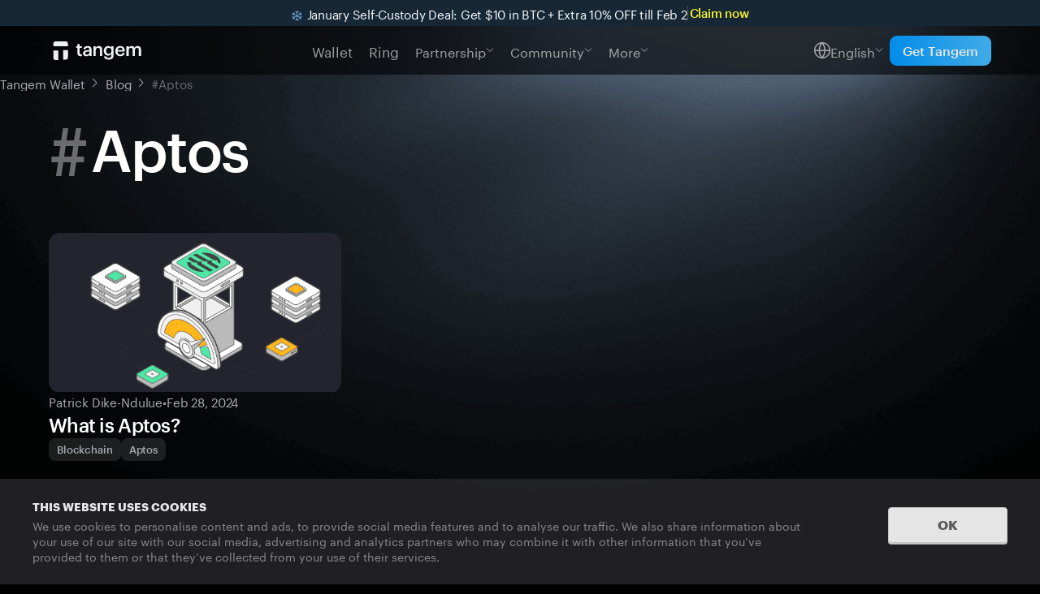

--- FILE ---
content_type: text/html; charset=utf-8
request_url: https://tangem.com/en/blog/tags/aptos/
body_size: 20604
content:
<!DOCTYPE html><html lang="en" class="dark" style="--banner-height-mobile: 48px;--banner-height-desktop: 32px;"> <head><meta charset="utf-8"><meta http-equiv="x-ua-compatible" content="IE=edge"><meta name="viewport" content="width=device-width, initial-scale=1"><meta name="title" content="Aptos | Tangem Blog"><meta name="description" content="Aptos, many useful articles about digital assets on the Tangem Wallet blog."><meta name="googlebot" content="index, follow, max-image-preview:large, max-snippet:-1, max-video-preview:-1"><meta property="og:type" content="website"><meta property="og:url" content="https://tangem.com/en/blog/tags/aptos/"><meta property="og:site_name" content="Aptos | Tangem Blog"><meta property="og:title" content="Aptos | Tangem Blog"><meta property="og:description" content="Aptos, many useful articles about digital assets on the Tangem Wallet blog."><meta property="og:image" content="https://tangem.com/img/sharing-waves.jpg"><meta property="og:image:width" content="1200"><meta property="og:image:height" content="630"><meta property="og:locale" content="en_US"><meta name="yandex-verification" content="d7ceaf19b3538bb6"><meta name="google-site-verification" content="J9VZ9OTdfpWzS6xsC5IQbu1mCnkQZLwCzOSaA0BUnqc"><meta name="format-detection" content="telephone=no"><meta name="twitter:card" content="summary_large_image"><meta name="twitter:title" content="Aptos | Tangem Blog"><meta name="twitter:description" content="Aptos, many useful articles about digital assets on the Tangem Wallet blog."><meta name="twitter:image" content="https://tangem.com/img/sharing-waves.jpg"><title>Aptos | Tangem Blog</title><!-- Primary favicon --><link rel="icon" href="/favicon.ico" sizes="any"><link rel="shortcut icon" href="/favicon.ico"><link rel="icon" href="/favicon.png" type="image/png"><link rel="icon" type="image/png" sizes="48x48" href="/favicon-48x48.png"><link rel="icon" type="image/png" sizes="16x16" href="/favicon-16x16.png"><link rel="icon" type="image/png" sizes="32x32" href="/favicon-32x32.png"><link rel="icon" type="image/png" sizes="96x96" href="/favicon-96x96.png"><link rel="icon" type="image/png" sizes="256x256" href="/favicon-256x256.png"><!-- Apple touch icons --><link rel="apple-touch-icon" href="/apple-touch-icon.png"><link rel="apple-touch-icon-precomposed" href="/apple-touch-icon-precomposed.png"><link rel="apple-touch-icon" sizes="57x57" href="/apple-icon-57x57.png"><link rel="apple-touch-icon" sizes="60x60" href="/apple-icon-60x60.png"><link rel="apple-touch-icon" sizes="72x72" href="/apple-icon-72x72.png"><link rel="apple-touch-icon" sizes="76x76" href="/apple-icon-76x76.png"><link rel="apple-touch-icon" sizes="114x114" href="/apple-icon-114x114.png"><link rel="apple-touch-icon" sizes="120x120" href="/apple-icon-120x120.png"><link rel="apple-touch-icon-precomposed" sizes="120x120" href="/apple-touch-icon-120x120-precomposed.png"><link rel="apple-touch-icon" sizes="144x144" href="/apple-icon-144x144.png"><link rel="apple-touch-icon" sizes="152x152" href="/apple-icon-152x152.png"><link rel="apple-touch-icon-precomposed" sizes="152x152" href="/apple-touch-icon-152x152-precomposed.png"><link rel="apple-touch-icon" sizes="180x180" href="/apple-icon-180x180.png"><!-- Android icons --><link rel="icon" type="image/png" sizes="96x96" href="/android-icon-96x96.png"><link rel="icon" type="image/png" sizes="144x144" href="/android-icon-144x144.png"><link rel="icon" type="image/png" sizes="192x192" href="/android-icon-192x192.png"><!-- Manifest and MS tiles --><link rel="manifest" href="/manifest.json"><meta name="msapplication-TileColor" content="#010101"><meta name="msapplication-TileImage" content="/ms-icon-144x144.png"><meta name="theme-color" content="#010101"><link rel="preload" href="/fonts/graphik/Graphik-Regular-Web.woff2" as="font" crossorigin="" type="font/woff2"><link rel="preload" href="/fonts/graphik/Graphik-Medium-Web.woff2" as="font" crossorigin="" type="font/woff2"><script type="application/ld+json">{"@context":"https://schema.org","@type":"CollectionPage","name":"Aptos","url":"https://tangem.com/en/blog/tags/aptos/","mainEntity":{"@type":"ItemList","itemListElement":[{"@type":"ListItem","position":1,"url":"https://tangem.com/en/blog/post/what-is-aptos/"}]}}</script><link rel="alternate" hreflang="x-default" href="https://tangem.com/en/blog/tags/aptos/"><link rel="alternate" hreflang="en-GB" href="https://tangem.com/en-GB/blog/tags/aptos/"><link rel="alternate" hreflang="de" href="https://tangem.com/de/blog/tags/aptos/"><link rel="alternate" hreflang="fr" href="https://tangem.com/fr/blog/tags/aptos/"><link rel="alternate" hreflang="es" href="https://tangem.com/es/blog/tags/aptos/"><link rel="alternate" hreflang="pt" href="https://tangem.com/pt/blog/tags/aptos/"><link rel="alternate" hreflang="tr" href="https://tangem.com/tr/blog/tags/aptos/"><link rel="alternate" hreflang="ko" href="https://tangem.com/ko/blog/tags/aptos/"><link rel="alternate" hreflang="ja" href="https://tangem.com/ja/blog/tags/aptos/"><link rel="alternate" hreflang="zh-Hans" href="https://tangem.com/zh-Hans/blog/tags/aptos/"><link rel="canonical" href="https://tangem.com/en/blog/tags/aptos/"><link rel="preconnect" href="https://www.googletagmanager.com" crossorigin><link rel="dns-prefetch" href="//www.googletagmanager.com"><!-- prettier-ignore-start --><script type="text/javascript">
      (function (w, d, s, l, i) {
        w[l] = w[l] || [];
        w[l].push({ "gtm.start": new Date().getTime(), event: "gtm.js" });
        var f = d.getElementsByTagName(s)[0],
          j = d.createElement(s),
          dl = l != "dataLayer" ? "&l=" + l : "";
        j.async = true;
        j.src = "https://www.googletagmanager.com/gtm.js?id=" + i + dl;
        f.parentNode.insertBefore(j, f);
      })(window, document, "script", "dataLayer", "GTM-N7NQVMC");
    </script><script type="module" src="/_astro/AmplitudeAnalytics.astro_astro_type_script_index_0_lang.fY6GoWGd.js"></script><script type="module" src="/_astro/HandleInitialAnalyticsMetrics.astro_astro_type_script_index_0_lang.0JtXgdrl.js"></script> <script>(function(){const affiliatesData = [{"key":"irclickid","expirationDays":90},{"key":"bid","expirationDays":90},{"key":"mcomid","expirationDays":30}];
const AFFILIATES_COOKIES_CLICK_ID = "affiliateClickId";
const AFFILIATES_COOKIES_CLICK_KEY = "affiliateClickKey";
const isProd = false;

  const saveAffiliatesClickData = () => {
    try {
      const searchParams = new URLSearchParams(window.location.search);
      const hasQueryString = Boolean(searchParams.toString());

      if (hasQueryString) {
        const currentAffilate = affiliatesData.find((affilate) => {
          return Boolean(searchParams.get(affilate.key));
        });

        if (currentAffilate) {
          const expiresIn = currentAffilate.expirationDays * 24 * 60 * 60;

          document.cookie = `${AFFILIATES_COOKIES_CLICK_ID}=${searchParams.get(currentAffilate.key)}; max-age=${expiresIn}; path=/; ${isProd ? "domain=.tangem.com" : ""}`;
          document.cookie = `${AFFILIATES_COOKIES_CLICK_KEY}=${currentAffilate.key}; max-age=${expiresIn}; path=/; ${isProd ? "domain=.tangem.com" : ""}`;
        }
      }
    } catch (e) {
      console.log(e, "An error occured with clickid");
    }
  };

  saveAffiliatesClickData();
})();</script><!-- prettier-ignore-end --><link rel="preconnect" href="https://www.facebook.com" crossorigin><link rel="dns-prefetch" href="//www.facebook.com"><style>/*! normalize.css v8.0.1 | MIT License | github.com/necolas/normalize.css */html{line-height:1.15;-webkit-text-size-adjust:100%}body{margin:0}main{display:block}h1{font-size:2em;margin:.67em 0}hr{box-sizing:content-box;height:0;overflow:visible}pre{font-family:monospace,monospace;font-size:1em}a{background-color:transparent}abbr[title]{border-bottom:none;text-decoration:underline;-webkit-text-decoration:underline dotted;text-decoration:underline dotted}b,strong{font-weight:bolder}code,kbd,samp{font-family:monospace,monospace;font-size:1em}small{font-size:80%}sub,sup{font-size:75%;line-height:0;position:relative;vertical-align:baseline}sub{bottom:-.25em}sup{top:-.5em}img{border-style:none}button,input,optgroup,select,textarea{font-family:inherit;font-size:100%;line-height:1.15;margin:0}button,input{overflow:visible}button,select{text-transform:none}[type=button],[type=reset],[type=submit],button{-webkit-appearance:button}[type=button]::-moz-focus-inner,[type=reset]::-moz-focus-inner,[type=submit]::-moz-focus-inner,button::-moz-focus-inner{border-style:none;padding:0}[type=button]:-moz-focusring,[type=reset]:-moz-focusring,[type=submit]:-moz-focusring,button:-moz-focusring{outline:1px dotted ButtonText}fieldset{padding:.35em .75em .625em}legend{box-sizing:border-box;color:inherit;display:table;max-width:100%;padding:0;white-space:normal}progress{vertical-align:baseline}textarea{overflow:auto}[type=checkbox],[type=radio]{box-sizing:border-box;padding:0}[type=number]::-webkit-inner-spin-button,[type=number]::-webkit-outer-spin-button{height:auto}[type=search]{-webkit-appearance:textfield;outline-offset:-2px}[type=search]::-webkit-search-decoration{-webkit-appearance:none}::-webkit-file-upload-button{-webkit-appearance:button;font:inherit}details{display:block}summary{display:list-item}template{display:none}[hidden]{display:none}
.breadcrumbs.astro-ilhxcym7{align-items:center;display:flex;max-width:100vw;overflow:hidden;padding-block:16px;padding-inline:var(--page-padding-inline-base);text-overflow:ellipsis;width:100%;z-index:-1}@media screen and (min-width:1240px){.breadcrumbs.astro-ilhxcym7{padding-block:24px}}.breadcrumbs_dark.astro-ilhxcym7{--color-breadcrumbs-text:#aeadb3}.breadcrumbs_light.astro-ilhxcym7{--color-breadcrumbs-text:#1f1f1f}.breadcrumbs.astro-ilhxcym7 li.astro-ilhxcym7{color:#6b6c6e;font-size:15px;font-weight:400;letter-spacing:-.01em;line-height:20.25px;margin-right:25px;position:relative;text-overflow:ellipsis;white-space:nowrap}.breadcrumbs.astro-ilhxcym7 li.astro-ilhxcym7 a.astro-ilhxcym7{color:var(--color-breadcrumbs-text);text-overflow:ellipsis}.breadcrumbs.astro-ilhxcym7 li.astro-ilhxcym7:after,.breadcrumbs.astro-ilhxcym7 li.astro-ilhxcym7:before{background:var(--color-breadcrumbs-text);content:"";height:1px;position:absolute;right:-15px;width:7px}.breadcrumbs.astro-ilhxcym7 li.astro-ilhxcym7:before{top:12px;transform:rotate(135deg)}.breadcrumbs.astro-ilhxcym7 li.astro-ilhxcym7:after{top:7px;transform:rotate(45deg)}.breadcrumbs.astro-ilhxcym7 li.astro-ilhxcym7:last-child{margin-right:0;overflow:hidden}.breadcrumbs.astro-ilhxcym7 li.astro-ilhxcym7:last-child:after,.breadcrumbs.astro-ilhxcym7 li.astro-ilhxcym7:last-child:before{content:none}.breadcrumbs_paddingRemoved.astro-ilhxcym7{padding-inline:0}
.newsletter{background-image:url(/img/blog/newsletter-bg-mob.png);background-position:100%;background-repeat:no-repeat;background-size:cover;padding-block:137px}@media screen and (min-width:1240px){.newsletter{background-image:url(/img/blog/newsletter-bg.png)}}.newsletter__title{color:#fff;font-size:32px;font-weight:500;letter-spacing:-.03em;line-height:35.52px;margin-bottom:24px;margin-inline:auto;max-width:454px;text-align:center}@media screen and (min-width:1240px){.newsletter__title{font-size:56px;line-height:61.6px;max-width:764px}}.newsletter__caption{color:#f5f5f5;font-size:17px;font-weight:500;letter-spacing:-.01em;line-height:22.1px;margin-bottom:72px;opacity:.7;text-align:center}@media screen and (min-width:1240px){.newsletter__caption{font-size:20px;letter-spacing:-.02em;line-height:28px}}@media screen and (min-width:768px){.newsletter__form{margin-inline:auto;max-width:335px}}@media screen and (min-width:1240px){.newsletter__form{max-width:476px}}.grecaptcha-badge{visibility:hidden!important}
</style>
<link rel="stylesheet" href="/_astro/index.COrNIfZH.css">
<style>.empty-data.astro-rdneoq47{padding:20px 0;text-align:center}@media screen and (min-width:768px){.empty-data.astro-rdneoq47{padding:0}}.title.astro-rdneoq47{font-size:32px;font-weight:500;letter-spacing:-.96px;line-height:130%;margin-bottom:20px}.subtitle.astro-rdneoq47{font-size:20px;font-weight:400;line-height:140%}@media screen and (min-width:768px){.subtitle.astro-rdneoq47{margin-bottom:48px}}@media screen and (min-width:1240px){.subtitle.astro-rdneoq47{margin-bottom:96px}}.description.astro-rdneoq47{font-size:20px;font-style:normal;font-weight:400;line-height:140%;margin-bottom:20px;opacity:.7}.button.astro-rdneoq47{background-color:#1f1f1f;border-radius:12px;font-size:17px;font-style:normal;font-weight:500;line-height:130%;padding:12px 16px}.articles-wrapper.astro-hdm2yeo4{padding-bottom:88px}@media screen and (min-width:1240px){.articles-wrapper.astro-hdm2yeo4{padding-bottom:112px}}.articles.astro-hdm2yeo4{padding-bottom:40px}@media screen and (min-width:768px){.articles.astro-hdm2yeo4{padding-bottom:32px}}@media screen and (min-width:1240px){.articles.astro-hdm2yeo4{padding-bottom:64px}}html{scroll-behavior:smooth}
._form__policy_z86se_1{color:#a6a5ac;font-size:13px;font-weight:400;letter-spacing:-.01em;line-height:16.25px;margin-top:16px;width:100%}._form__policy_centered_z86se_10{margin-inline:auto;text-align:center;text-wrap:pretty}._form__policy_z86se_1 a{color:#fff;text-decoration:underline;text-decoration-style:dashed;text-decoration-thickness:1px;text-underline-offset:2px}._form__policy_tiny_z86se_22{color:#6c6c70;font-size:13px;font-weight:400;letter-spacing:-.01em;line-height:16.25px;margin-top:6px}._form__policy_tiny_z86se_22 a{color:#fff;text-decoration:none}._form__policy_large_z86se_34{color:#a6a5ac;font-size:16px;font-weight:400;letter-spacing:.005em;line-height:19.2px;margin-top:12px}@media screen and (min-width:1240px){._form__policy_z86se_1{font-size:15px;font-weight:400;letter-spacing:-.01em;line-height:20.25px;max-width:476px}}._form_z86se_1{position:relative;width:100%;--color-error:#da6565}._form__field_z86se_58{background-color:#1f1f1fb3;border:1px solid transparent;border-radius:12px;padding:13px 52px 13px 16px;position:relative}._form__field_large_z86se_65{padding-right:65px}._form__input_z86se_69{background:transparent;border:none;color:#fff;font-size:17px;font-weight:400;letter-spacing:-.02em;line-height:22.1px;outline:none;resize:none;width:100%}._form__input_large_z86se_81{font-size:24px;line-height:28.8px}._form__input_invalid_z86se_85{color:var(--color-error)}._form__input_z86se_69::placeholder{color:#f5f5f5;opacity:.7}._form__input_transparent_z86se_92::placeholder{color:#f5f5f5b3;font-size:24px;font-weight:400;letter-spacing:-.02em;line-height:28.8px}._form__field_z86se_58:has(._form__input_z86se_69:focus,._form__input_z86se_69:focus-within){background-color:#1f1f1f}._form__field_z86se_58:has(._form__input_transparent_z86se_92,._form__input_transparent_z86se_92:focus,._form__input_transparent_z86se_92:focus-within){background-color:#757a841a}._form__submit_z86se_110{background-color:#fff;border:none;height:40px;-webkit-mask-image:url(/svg/icons/arrow-right.svg);mask-image:url(/svg/icons/arrow-right.svg);-webkit-mask-position:center;mask-position:center;-webkit-mask-repeat:no-repeat;mask-repeat:no-repeat;outline:none;position:absolute;right:4px;top:4px;transition:background-color .3s ease-in-out;width:40px}._form__submit_success_z86se_124{background-color:transparent;background-image:url(/svg/icons/check-cricle.svg);background-position:50%;background-repeat:no-repeat;-webkit-mask-image:none;mask-image:none;pointer-events:none}._form__submit_large_z86se_132{-webkit-mask-image:url(/svg/icons/arrow-right-big.svg);mask-image:url(/svg/icons/arrow-right-big.svg);right:16px;top:8px}@keyframes _spin_z86se_1{0%{transform:rotate(0)}to{transform:rotate(1turn)}}._form__submit_loading_z86se_145{background:none;-webkit-mask-image:unset;mask-image:unset;transition:none}._form__submit_loading_z86se_145:after{animation:_spin_z86se_1 1s linear infinite;background-image:-webkit-image-set(url(/img/spinner.webp) type("image/webp"),url(/img/spinner.png) type("image/png"));background-image:image-set(url(/img/spinner.webp) type("image/webp"),url(/img/spinner.png) type("image/png"));background-size:20px;content:"";height:20px;left:calc(50% - 10px);position:absolute;top:calc(50% - 10px);width:20px;z-index:522}@media screen and (prefers-reduced-motion:reduce){._form__submit_loading_z86se_145:after{animation:none}}._form_z86se_1:has(._form__input_z86se_69:invalid) ._form__submit_z86se_110{background-color:#6c6c70}._form__submit_large_z86se_132._form__submit_success_z86se_124{background:url(/svg/icons/check-circle-big.svg) no-repeat;-webkit-mask-image:none;mask-image:none}._form__label_z86se_177{color:var(--color-error);display:block;font-size:16px;font-weight:400;letter-spacing:.005em;line-height:19.2px;margin-top:8px}._form__label_tiny_z86se_186{font-size:13px;letter-spacing:-.01em;line-height:16.25px;margin-left:4px}
.blog.astro-4ietozad{background:url(/img/blog/bg-tag.png) no-repeat;background-size:contain;margin-inline:auto;max-width:var(--page-max-width);padding-top:calc(var(--header-nav-height) + var(--banner-height))}@media screen and (min-width:1240px){.blog.astro-4ietozad{background-image:url(/img/blog/bg-tag-mob.png)}}.blog__heading.astro-4ietozad{color:#fff;font-size:48px;font-weight:500;letter-spacing:-.03em;line-height:50.4px;margin-bottom:32px;margin-top:20px;overflow:hidden;text-overflow:ellipsis;text-transform:capitalize}@media screen and (min-width:768px){.blog__heading.astro-4ietozad{margin-top:0}}@media screen and (min-width:1240px){.blog__heading.astro-4ietozad{font-size:72px;line-height:79.92px;margin-bottom:64px;margin-top:20px}}.blog__heading-prefix.astro-4ietozad{color:#6c6c70;font-size:64px;font-weight:400;letter-spacing:-.05em;line-height:57.6px;margin-right:8px;vertical-align:sub}@media screen and (min-width:1240px){.blog__heading-prefix.astro-4ietozad{font-size:96px;line-height:86.4px}}:root{--page-padding-inline:20px!important}@media screen and (min-width:768px){:root{--page-padding-inline:40px!important}}@media screen and (min-width:1240px){:root{--page-padding-inline:60px!important}}
.pagination__link.astro-2o6eqkaj{background-color:#1f1f1f;border-radius:12px;color:#fff;cursor:pointer;display:block;font-size:15px;font-weight:500;letter-spacing:-.01em;line-height:20.25px;padding:10px 15.5px;text-align:center}.pagination__link_active.astro-2o6eqkaj{background-color:#fff;color:#1f1f1f;pointer-events:none}.ellipsis.astro-xufza7wg{color:#f5f5f5;display:block;font-size:15px;font-weight:500;letter-spacing:-.01em;line-height:20.25px;opacity:.7;padding:10px 9.5px;pointer-events:none;text-align:left}.pagination.astro-6iy6ylgl{align-items:center;margin-inline:auto;padding-block:16px}.pagination.astro-6iy6ylgl,.pagination__list.astro-6iy6ylgl{display:flex;gap:4px;justify-content:center}.pagination__next.astro-6iy6ylgl,.pagination__previous.astro-6iy6ylgl{display:none;padding:10px}.pagination__next.astro-6iy6ylgl:after,.pagination__previous.astro-6iy6ylgl:after{background-color:#fff;content:"";display:block;height:20px;-webkit-mask-image:url(/svg/icons/left.svg);mask-image:url(/svg/icons/left.svg);width:20px}.pagination__next_disabled.astro-6iy6ylgl,.pagination__previous_disabled.astro-6iy6ylgl{pointer-events:none}.pagination__next_disabled.astro-6iy6ylgl:after,.pagination__previous_disabled.astro-6iy6ylgl:after{background-color:#6c6c70}@media screen and (min-width:768px){.pagination__next.astro-6iy6ylgl,.pagination__previous.astro-6iy6ylgl{display:block}}.pagination__next.astro-6iy6ylgl{transform:rotate(180deg)}
</style>
<link rel="stylesheet" href="/_astro/index.CevRIgnF.css">
<link rel="stylesheet" href="/_astro/index.DSFyjwl5.css">
<style>._maintenance__overlay_1elu9_1{backdrop-filter:blur(5px) brightness(60%);height:100%;left:0;position:absolute;top:0;width:100%;z-index:3}._maintenance__content_1elu9_11{background-color:#151515;background-image:url(/img/maintenance.png);background-position:100% 0;background-repeat:no-repeat;background-size:148px;border-radius:8px;box-shadow:0 4px 16px #0000001a;margin:0 auto;max-width:480px;padding:24px;position:sticky;top:100%;transform:translateY(calc(-100% - 20px));width:calc(100% - var(--page-padding-inline)*2)}@media screen and (min-width:900px){._maintenance__content_1elu9_11{background-size:172px;left:50%;margin-bottom:50%;top:50vh;transform:translate(-50%) translateY(-50%)}}._maintenance__title_1elu9_37{color:#fff;font-size:15px;font-style:medium;font-weight:500;letter-spacing:-.01em;line-height:135%;margin-bottom:4px;max-width:calc(100% - 100px);vertical-align:middle}@media screen and (min-width:900px){._maintenance__title_1elu9_37{font-size:17px;max-width:calc(100% - 124px)}}._maintenance__description_1elu9_55{color:#a6a5ac;font-size:13px;font-style:regular;font-weight:400;letter-spacing:-.01em;line-height:125%;margin-bottom:24px;max-width:calc(100% - 100px);text-wrap:balance}@media screen and (min-width:900px){._maintenance__description_1elu9_55{font-size:15px;max-width:calc(100% - 124px)}}._maintenance__extra_1elu9_73{color:#a6a5ac;font-size:13px;font-style:medium;font-weight:500;letter-spacing:-.01em;line-height:125%;margin-bottom:8px}._maintenance__resellers_1elu9_83{display:flex;flex-flow:row-reverse wrap-reverse;flex-wrap:wrap;gap:8px;justify-content:flex-end;max-height:28px;overflow:hidden;padding-right:0}._maintenance__resellers_opened_1elu9_93{flex-flow:row wrap;justify-content:flex-start;max-height:unset}._maintenance__reseller_1elu9_83{align-items:center;background-color:#fffafa1a;border-radius:8px;color:#a6a5ac;display:flex;font-size:13px;font-style:medium;font-weight:500;gap:4px;justify-content:center;letter-spacing:-1%;line-height:125%;padding:6px}._maintenance__reseller_more_1elu9_114{border:none;outline:none;padding-inline:10px}._maintenance__reseller_removed_1elu9_119{display:none}._maintenance__reseller_hidden_1elu9_122{visibility:hidden}
</style><script type="module" src="/_astro/page.v8e50KnA.js"></script></head> <body class="body" style="--banner-height-mobile: 48px;--banner-height-desktop: 32px;"> <noscript> <iframe title="GTM-N7NQVMC" src="https://www.googletagmanager.com/ns.html?id=GTM-N7NQVMC" height="0" width="0" style="display:none;visibility:hidden;--banner-height-mobile: 48px;--banner-height-desktop: 32px;"></iframe> <img height="1" width="1" style="display:none;visibility:hidden;--banner-height-mobile: 48px;--banner-height-desktop: 32px;" src="https://www.facebook.com/tr?id=586299360006675&ev=PageView&noscript=1" alt=""> </noscript>  <div style="background:#162735" class="banner astro-fgdwqvvs" data-banner-text-date="2026-02-02" data-banner-server-date="Feb 2" data-banner-locale="en-US" data-banner-coupon="NYEXTRA26" id="top-banner"> <div class="text-section astro-fgdwqvvs"> <span class="main-text invisible astro-fgdwqvvs" id="top-banner-main-text" style="color:#FFFFFF"><img class="emoji" draggable="false" alt="❄️" src="https://cdn.jsdelivr.net/gh/twitter/twemoji@14.0.2/assets/svg/2744.svg" width="13" height="13" style="margin: 0 2px; transform: translateY(2px);"> January Self-Custody Deal: Get $10 in BTC + Extra 10% OFF till Feb 2</span> </div> <div style="background:#FFFFFF" class="delimiter astro-fgdwqvvs"></div> <a class="link astro-fgdwqvvs" style="color:#f8f32b" href="/en/pricing?promocode=NYEXTRA26"> Claim now </a> </div>  <script type="module" src="/_astro/TopBanner.astro_astro_type_script_index_0_lang.BWw02vfH.js"></script>   <style>astro-island,astro-slot,astro-static-slot{display:contents}</style><script>(()=>{var e=async t=>{await(await t())()};(self.Astro||(self.Astro={})).only=e;window.dispatchEvent(new Event("astro:only"));})();;(()=>{var A=Object.defineProperty;var g=(i,o,a)=>o in i?A(i,o,{enumerable:!0,configurable:!0,writable:!0,value:a}):i[o]=a;var d=(i,o,a)=>g(i,typeof o!="symbol"?o+"":o,a);{let i={0:t=>m(t),1:t=>a(t),2:t=>new RegExp(t),3:t=>new Date(t),4:t=>new Map(a(t)),5:t=>new Set(a(t)),6:t=>BigInt(t),7:t=>new URL(t),8:t=>new Uint8Array(t),9:t=>new Uint16Array(t),10:t=>new Uint32Array(t),11:t=>1/0*t},o=t=>{let[l,e]=t;return l in i?i[l](e):void 0},a=t=>t.map(o),m=t=>typeof t!="object"||t===null?t:Object.fromEntries(Object.entries(t).map(([l,e])=>[l,o(e)]));class y extends HTMLElement{constructor(){super(...arguments);d(this,"Component");d(this,"hydrator");d(this,"hydrate",async()=>{var b;if(!this.hydrator||!this.isConnected)return;let e=(b=this.parentElement)==null?void 0:b.closest("astro-island[ssr]");if(e){e.addEventListener("astro:hydrate",this.hydrate,{once:!0});return}let c=this.querySelectorAll("astro-slot"),n={},h=this.querySelectorAll("template[data-astro-template]");for(let r of h){let s=r.closest(this.tagName);s!=null&&s.isSameNode(this)&&(n[r.getAttribute("data-astro-template")||"default"]=r.innerHTML,r.remove())}for(let r of c){let s=r.closest(this.tagName);s!=null&&s.isSameNode(this)&&(n[r.getAttribute("name")||"default"]=r.innerHTML)}let p;try{p=this.hasAttribute("props")?m(JSON.parse(this.getAttribute("props"))):{}}catch(r){let s=this.getAttribute("component-url")||"<unknown>",v=this.getAttribute("component-export");throw v&&(s+=` (export ${v})`),console.error(`[hydrate] Error parsing props for component ${s}`,this.getAttribute("props"),r),r}let u;await this.hydrator(this)(this.Component,p,n,{client:this.getAttribute("client")}),this.removeAttribute("ssr"),this.dispatchEvent(new CustomEvent("astro:hydrate"))});d(this,"unmount",()=>{this.isConnected||this.dispatchEvent(new CustomEvent("astro:unmount"))})}disconnectedCallback(){document.removeEventListener("astro:after-swap",this.unmount),document.addEventListener("astro:after-swap",this.unmount,{once:!0})}connectedCallback(){if(!this.hasAttribute("await-children")||document.readyState==="interactive"||document.readyState==="complete")this.childrenConnectedCallback();else{let e=()=>{document.removeEventListener("DOMContentLoaded",e),c.disconnect(),this.childrenConnectedCallback()},c=new MutationObserver(()=>{var n;((n=this.lastChild)==null?void 0:n.nodeType)===Node.COMMENT_NODE&&this.lastChild.nodeValue==="astro:end"&&(this.lastChild.remove(),e())});c.observe(this,{childList:!0}),document.addEventListener("DOMContentLoaded",e)}}async childrenConnectedCallback(){let e=this.getAttribute("before-hydration-url");e&&await import(e),this.start()}async start(){let e=JSON.parse(this.getAttribute("opts")),c=this.getAttribute("client");if(Astro[c]===void 0){window.addEventListener(`astro:${c}`,()=>this.start(),{once:!0});return}try{await Astro[c](async()=>{let n=this.getAttribute("renderer-url"),[h,{default:p}]=await Promise.all([import(this.getAttribute("component-url")),n?import(n):()=>()=>{}]),u=this.getAttribute("component-export")||"default";if(!u.includes("."))this.Component=h[u];else{this.Component=h;for(let f of u.split("."))this.Component=this.Component[f]}return this.hydrator=p,this.hydrate},e,this)}catch(n){console.error(`[astro-island] Error hydrating ${this.getAttribute("component-url")}`,n)}}attributeChangedCallback(){this.hydrate()}}d(y,"observedAttributes",["props"]),customElements.get("astro-island")||customElements.define("astro-island",y)}})();</script><astro-island uid="1sRcOc" component-url="/_astro/UnavailabilityAlert.DDKYgHxr.js" component-export="UnavailabilityAlert" renderer-url="/_astro/client.qxLSoqv3.js" props="{&quot;locale&quot;:[0,&quot;en&quot;],&quot;pathName&quot;:[0,&quot;/en/blog/tags/aptos/&quot;],&quot;moreText&quot;:[0,&quot;All&quot;]}" ssr client="only" opts="{&quot;name&quot;:&quot;UnavailabilityAlert&quot;,&quot;value&quot;:&quot;preact&quot;}"></astro-island> <header class="header astro-3ef6ksr2"> <a aria-label="Go to the homepage" class="logo header__logo astro-3ef6ksr2" href="/en/"> <svg width="4.35em" height="1em" class="logo__icon astro-3ef6ksr2" data-icon="tangem-logo">   <symbol id="ai:local:tangem-logo" viewBox="0 0 87 20"><path fill="currentColor" fill-rule="evenodd" d="M3.414.82h7.576c1.195 0 1.792 0 2.249.233.402.203.727.53.932.931.233.457.233 1.054.233 2.249V5.5H0V4.233c0-1.195 0-1.792.233-2.249.203-.401.53-.727.932-.931C1.622.82 2.219.82 3.414.82m10.991 8.64H9.603l.002.665v8.695h1.386c1.195 0 1.792 0 2.25-.233.4-.203.726-.53.931-.931.233-.457.233-1.054.233-2.25zM4.8 9.82H0v5.947c0 1.195 0 1.792.233 2.249.205.401.53.728.932.931.457.233 1.054.233 2.249.233H4.8zm18.954 2.698c0 1.832 1 2.868 2.925 2.868.685 0 1.166-.11 1.518-.24v-1.777c-.315.13-.648.186-1.093.186-.703 0-1.11-.39-1.11-1.24V7.226h2.128V5.542h-2.128V3.414h-2.24v2.128H22.46v1.684h1.295zm11.673-.684c0 1.24-1.018 1.961-2.388 1.961-1.11 0-1.555-.537-1.555-1.35 0-1.185 1.092-1.574 2.795-1.574h1.148zm-6.164.703c0 2.017 1.462 2.868 3.24 2.868 1.48 0 2.331-.537 2.96-1.37v1.185h2.203V8.873c0-2.646-1.702-3.534-3.868-3.534s-3.96.943-4.146 3.2h2.165c.112-.961.685-1.516 1.851-1.516 1.315 0 1.759.647 1.759 1.943v.5h-1.203c-2.777 0-4.96.813-4.96 3.07m10.248 2.683V5.542h2.24v1.536c.463-.944 1.536-1.74 3.128-1.74 1.943 0 3.313 1.13 3.313 3.794v6.088h-2.24V9.336c0-1.462-.592-2.128-1.924-2.128-1.26 0-2.277.777-2.277 2.313v5.699zm17.72-5.07c0 1.85-1.128 2.96-2.683 2.96-1.444 0-2.554-1.11-2.554-2.905v-.148c0-1.758.962-2.96 2.628-2.96 1.61 0 2.61 1.091 2.61 2.923zm-7.421 5.403c.259 1.85 1.628 3.22 4.664 3.22 2.998 0 4.905-1.425 4.923-4.275V5.542h-2.24v1.48c-.555-.962-1.517-1.683-3.109-1.683-2.498 0-4.35 2.035-4.35 4.755v.13c0 2.794 1.87 4.607 4.295 4.607 1.425 0 2.628-.87 3.165-1.795v1.425c0 1.74-.963 2.61-2.703 2.61-1.462 0-2.202-.556-2.387-1.518zm16.099-.148c-2.85 0-4.905-1.869-4.905-4.922v-.148c0-2.998 2.055-4.996 4.812-4.996 2.406 0 4.572 1.425 4.572 4.885v.647H63.3c.074 1.832 1 2.868 2.665 2.868 1.352 0 2.055-.536 2.221-1.48h2.166c-.315 2.036-1.962 3.146-4.442 3.146m-2.573-6.032h4.83c-.11-1.666-.962-2.406-2.35-2.406-1.35 0-2.258.907-2.48 2.406m8.645-3.83v9.677h2.24V9.428c0-1.48 1.018-2.22 2.128-2.22 1.092 0 1.721.61 1.721 2.035v5.977h2.24V9.428c0-1.48 1.018-2.22 2.129-2.22s1.72.61 1.72 2.035v5.977h2.24V9.095c0-2.665-1.443-3.756-3.22-3.756-1.203 0-2.536.536-3.276 1.74-.481-1.204-1.48-1.74-2.74-1.74-1.425 0-2.48.777-2.942 1.684v-1.48z" clip-rule="evenodd"/></symbol><use href="#ai:local:tangem-logo"></use>  </svg> </a> <div class="header__button astro-3ef6ksr2"> <div class="menu-button-links lang-selector astro-ltpqzwiw" data-pathname="/en/blog/tags/aptos/"> <button type="button" id="menubutton-languages" aria-haspopup="true" aria-controls="langs" class="astro-ltpqzwiw"> <svg xmlns="http://www.w3.org/2000/svg" width="20" height="20" fill="none" class="astro-ltpqzwiw"> <path fill="currentColor" fill-rule="evenodd" d="M12.464 11a13.765 13.765 0 0 1-2.67 7.205A13.665 13.665 0 0 1 7.102 11h5.363Zm1.503 0a15.263 15.263 0 0 1-2.458 7.366A8.506 8.506 0 0 0 18.442 11h-4.475Zm4.518-1.5h-4.493a15.27 15.27 0 0 0-2.48-7.866A8.504 8.504 0 0 1 18.485 9.5Zm-5.994 0H7.074a13.67 13.67 0 0 1 2.72-7.708A13.771 13.771 0 0 1 12.492 9.5Zm-6.918 0c.088-2.71.9-5.401 2.433-7.765A8.505 8.505 0 0 0 1.514 9.5h4.059ZM1.558 11a8.507 8.507 0 0 0 6.451 7.265A15.162 15.162 0 0 1 5.598 11h-4.04ZM8.455.119C3.665.86 0 5.003 0 10c0 5.523 4.477 10 10 10s10-4.477 10-10S15.523 0 10 0c-.438 0-.87.028-1.294.083h-.28l.029.036Z" clip-rule="evenodd" class="astro-ltpqzwiw"></path> </svg> <span class="astro-ltpqzwiw">English</span> <svg xmlns="http://www.w3.org/2000/svg" width="10" height="6" viewBox="0 0 10 6" fill="none" class="down astro-ltpqzwiw"> <path d="M1 0.5L5 4.5L9 0.5" stroke="currentColor" class="astro-ltpqzwiw"></path> </svg> </button>  <ul id="langs" role="menu" aria-labelledby="menubutton-languages" class="astro-ltpqzwiw"> <li role="none" class="astro-ltpqzwiw"> <a data-from="en" data-to="en" class="en-lang astro-ltpqzwiw" role="menuitem" href="/en/blog/tags/aptos/">   English  </a> </li><li role="none" class="astro-ltpqzwiw"> <a data-from="en" data-to="de" class="de-lang astro-ltpqzwiw" role="menuitem" href="/de/blog/tags/aptos/">   Deutsch  </a> </li><li role="none" class="astro-ltpqzwiw"> <a data-from="en" data-to="fr" class="fr-lang astro-ltpqzwiw" role="menuitem" href="/fr/blog/tags/aptos/">   Français  </a> </li><li role="none" class="astro-ltpqzwiw"> <a data-from="en" data-to="es" class="es-lang astro-ltpqzwiw" role="menuitem" href="/es/blog/tags/aptos/">   Español  </a> </li><li role="none" class="astro-ltpqzwiw"> <a data-from="en" data-to="pt" class="pt-lang astro-ltpqzwiw" role="menuitem" href="/pt/blog/tags/aptos/">   Português  </a> </li><li role="none" class="astro-ltpqzwiw"> <a data-from="en" data-to="tr" class="tr-lang astro-ltpqzwiw" role="menuitem" href="/tr/blog/tags/aptos/">   Türkçe  </a> </li><li role="none" class="astro-ltpqzwiw"> <a data-from="en" data-to="ja" class="ja-lang astro-ltpqzwiw" role="menuitem" href="/ja/blog/tags/aptos/">   日本語  </a> </li><li role="none" class="astro-ltpqzwiw"> <a data-from="en" data-to="zh-Hans" class="zh-Hans-lang astro-ltpqzwiw" role="menuitem" href="/zh-Hans/blog/tags/aptos/">   中文  </a> </li><li role="none" class="astro-ltpqzwiw"> <a data-from="en" data-to="ko" class="ko-lang astro-ltpqzwiw" role="menuitem" href="/ko/blog/tags/aptos/">   한국어  </a> </li> </ul> </div>  <script type="module" src="/_astro/LanguageSelector.astro_astro_type_script_index_0_lang.Dl1SDrhW.js"></script>  <a class="button_primary header__buy-button astro-3ef6ksr2 astro-ud663b2a" href="/en/pricing/" data-amp-default-track data-astro-prefetch data-amp-position="header">Get Tangem</a>  </div> <nav class="nav header__nav astro-3ef6ksr2"> <div class="menu"> <input id="toggle" type="checkbox" class="toggle" aria-label="Toggle menu">  <label for="toggle" class="toggle__wrapper"> <span class="toggle__icon"></span> </label> <div class="toggle__content"> <div class="toggle__content-block"> <ul itemscope itemtype="https://www.schema.org/SiteNavigationElement" class="menu__list" role="menu"> <li itemprop="name" class="menu__item"> <a class="menu__item-link" href="/en/" itemprop="url" role="menuitem"> Wallet </a> </li><li itemprop="name" class="menu__item"> <a class="menu__item-link" href="/en/ring/" itemprop="url" role="menuitem"> Ring </a> </li><li class="menu__item"> <div class="menu-button-links" data-pathname="/en/blog/tags/aptos/"> <button type="button" id="menubutton-Partnership" aria-haspopup="true" aria-controls="menubutton-Partnership"> <span>Partnership</span> <svg xmlns="http://www.w3.org/2000/svg" width="10" height="6" viewBox="0 0 10 6" fill="none" class="down"> <path d="M1 0.5L5 4.5L9 0.5" stroke="currentColor"></path> </svg> </button> <ul id="menu-button-list-Partnership" role="menu" aria-label="menu" aria-labelledby="menubutton-Partnership" style="display: none"> <li role="none"> <a role="menuitem" itemprop="url" href="/en/partnership/"> Resellers </a> </li><li role="none"> <a role="menuitem" itemprop="url" href="/en/affiliates/"> Referral program </a> </li><li role="none"> <a role="menuitem" itemprop="url" href="/en/co-branding/"> Co-branding </a> </li><li role="none"> <a role="menuitem" itemprop="url" href="/en/ambassadors/"> Ambassadors </a> </li> </ul> </div> </li><li class="menu__item"> <div class="menu-button-links" data-pathname="/en/blog/tags/aptos/"> <button type="button" id="menubutton-Community" aria-haspopup="true" aria-controls="menubutton-Community"> <span>Community</span> <svg xmlns="http://www.w3.org/2000/svg" width="10" height="6" viewBox="0 0 10 6" fill="none" class="down"> <path d="M1 0.5L5 4.5L9 0.5" stroke="currentColor"></path> </svg> </button> <ul id="menu-button-list-Community" role="menu" aria-label="menu" aria-labelledby="menubutton-Community" style="display: none"> <li role="none"> <div class="menu-button-links level-2" data-pathname="/en/blog/tags/aptos/"> <button type="button" id="menubutton-X" aria-haspopup="true" aria-controls="menubutton-X"> <img src="/svg/icons/socials/x.svg" alt="X icon" fetchpriority="high" loading="eager" width="24" height="24" decoding="async"> <span class="menu-item-title"> X </span> <svg xmlns="http://www.w3.org/2000/svg" width="6" height="10" viewBox="0 0 6 10" fill="none" class="down"> <path d="M1 9L5 5L1 1" stroke="#808085"></path> </svg> </button> <div id="X" role="menu" aria-label="menu" aria-labelledby="menubutton-X" style="display: none">  <ul class="menu__social-links"> <li role="none"> <a class="menu__social-link" role="menuitem" itemprop="url" href="https://x.com/tangem"> <img src="/svg/icons/socials/x_en.svg" width="24" height="24" alt=""> <span>Tangem English</span> </a> </li><li role="none"> <a class="menu__social-link" role="menuitem" itemprop="url" href="https://x.com/tangem_france"> <img src="/svg/icons/socials/x_fr.svg" width="24" height="24" alt=""> <span>Tangem France</span> </a> </li><li role="none"> <a class="menu__social-link" role="menuitem" itemprop="url" href="https://x.com/tangem_japan"> <img src="/svg/icons/socials/x_jp.svg" width="24" height="24" alt=""> <span>Tangem Japan</span> </a> </li> </ul>  </div> </div> </li><li role="none"> <a role="menuitem" itemprop="url" href="https://www.reddit.com/r/Tangem/" class="menu__social-link"> <img src="/svg/icons/socials/reddit.svg" alt="Reddit icon" fetchpriority="high" loading="eager" width="24" height="24" decoding="async"> <span>Reddit</span> </a> </li><li role="none"> <a role="menuitem" itemprop="url" href="https://youtube.com/@tangem_official" class="menu__social-link"> <img src="/svg/icons/socials/youtube.svg" alt="YouTube icon" fetchpriority="high" loading="eager" width="24" height="24" decoding="async"> <span>YouTube</span> </a> </li><li role="none"> <div class="menu-button-links level-2" data-pathname="/en/blog/tags/aptos/"> <button type="button" id="menubutton-Telegram" aria-haspopup="true" aria-controls="menubutton-Telegram"> <img src="/svg/icons/socials/telegram.svg" alt="Telegram icon" fetchpriority="high" loading="eager" width="24" height="24" decoding="async"> <span class="menu-item-title"> Telegram </span> <svg xmlns="http://www.w3.org/2000/svg" width="6" height="10" viewBox="0 0 6 10" fill="none" class="down"> <path d="M1 9L5 5L1 1" stroke="#808085"></path> </svg> </button> <div id="Telegram" role="menu" aria-label="menu" aria-labelledby="menubutton-Telegram" style="display: none">  <span class="menu__social-title"> Chats </span> <ul> <li role="none"> <a class="menu__social-link" role="menuitem" itemprop="url" href="https://t.me/+uOCvKR7h5xxhY2Fi"> <img src="/svg/icons/socials/telegram_es.svg" alt="Español icon" fetchpriority="high" loading="eager" width="24" height="24" decoding="async"> <span>Español</span> </a> </li><li role="none"> <a class="menu__social-link" role="menuitem" itemprop="url" href="https://t.me/+et0wamRgC9w4ZWIy"> <img src="/svg/icons/socials/telegram_en.svg" alt="English icon" fetchpriority="high" loading="eager" width="24" height="24" decoding="async"> <span>English</span> </a> </li><li role="none"> <a class="menu__social-link" role="menuitem" itemprop="url" href="https://t.me/+nBHxUONga2BjYTU6"> <img src="/svg/icons/socials/telegram_de.svg" alt="Deutsche icon" fetchpriority="high" loading="eager" width="24" height="24" decoding="async"> <span>Deutsche</span> </a> </li><li role="none"> <a class="menu__social-link" role="menuitem" itemprop="url" href="https://t.me/+fN3sAyIppvYyOWMy"> <img src="/svg/icons/socials/telegram_fr.svg" alt="Français icon" fetchpriority="high" loading="eager" width="24" height="24" decoding="async"> <span>Français</span> </a> </li> </ul>    <span class="menu__social-title"> Channels </span> <ul> <li role="none"> <a class="menu__social-link" role="menuitem" itemprop="url" href="https://t.me/+D3uu5E_uAY1hZjRi"> <img src="/svg/icons/socials/telegram_es.svg" alt="Español icon" fetchpriority="high" loading="eager" width="24" height="24" decoding="async"> <span>Español</span> </a> </li><li role="none"> <a class="menu__social-link" role="menuitem" itemprop="url" href="https://t.me/+GD8JTzWMYMZmNWRi"> <img src="/svg/icons/socials/telegram_en.svg" alt="English icon" fetchpriority="high" loading="eager" width="24" height="24" decoding="async"> <span>English</span> </a> </li><li role="none"> <a class="menu__social-link" role="menuitem" itemprop="url" href="https://t.me/+4RW8gVUlacJjY2My"> <img src="/svg/icons/socials/telegram_de.svg" alt="Deutsch icon" fetchpriority="high" loading="eager" width="24" height="24" decoding="async"> <span>Deutsch</span> </a> </li><li role="none"> <a class="menu__social-link" role="menuitem" itemprop="url" href="https://t.me/+CfNTupL02XczNmJi"> <img src="/svg/icons/socials/telegram_fr.svg" alt="Français icon" fetchpriority="high" loading="eager" width="24" height="24" decoding="async"> <span>Français</span> </a> </li> </ul>  </div> </div> </li><li role="none"> <a role="menuitem" itemprop="url" href="https://instagram.com/tangemwallet" class="menu__social-link"> <img src="/svg/icons/socials/instagram.svg" alt="Instagram icon" fetchpriority="high" loading="eager" width="24" height="24" decoding="async"> <span>Instagram</span> </a> </li><li role="none"> <a role="menuitem" itemprop="url" href="https://www.facebook.com/tangemwallet" class="menu__social-link"> <img src="/svg/icons/socials/facebook.svg" alt="Facebook icon" fetchpriority="high" loading="eager" width="24" height="24" decoding="async"> <span>Facebook</span> </a> </li><li role="none"> <a role="menuitem" itemprop="url" href="https://discord.com/invite/sFGdnMtsnG" class="menu__social-link"> <img src="/svg/icons/socials/discord.svg" alt="Discord icon" fetchpriority="high" loading="eager" width="24" height="24" decoding="async"> <span>Discord</span> </a> </li><li role="none"> <a role="menuitem" itemprop="url" href="https://www.linkedin.com/company/tangem" class="menu__social-link"> <img src="/svg/icons/socials/linkedin.svg" alt="LinkedIn icon" fetchpriority="high" loading="eager" width="24" height="24" decoding="async"> <span>LinkedIn</span> </a> </li><li role="none"> <a role="menuitem" itemprop="url" href="https://www.tiktok.com/@tangemwallet" class="menu__social-link"> <img src="/svg/icons/socials/tiktok.svg" alt="TikTok icon" fetchpriority="high" loading="eager" width="24" height="24" decoding="async"> <span>TikTok</span> </a> </li> </ul> </div> </li><li class="menu__item"> <div class="menu-button-links" data-pathname="/en/blog/tags/aptos/"> <button type="button" id="menubutton-More" aria-haspopup="true" aria-controls="menubutton-More"> <span>More</span> <svg xmlns="http://www.w3.org/2000/svg" width="10" height="6" viewBox="0 0 10 6" fill="none" class="down"> <path d="M1 0.5L5 4.5L9 0.5" stroke="currentColor"></path> </svg> </button> <ul id="menu-button-list-More" role="menu" aria-label="menu" aria-labelledby="menubutton-More" style="display: none"> <li role="none"> <a role="menuitem" itemprop="url" href="/en/blog/"> Blog </a> </li><li role="none"> <a role="menuitem" itemprop="url" href="/en/help-center/"> Help Center </a> </li><li role="none"> <a role="menuitem" itemprop="url" href="/en/cardwaitlist/"> Tangem Pay WaitList </a> </li><li role="none"> <a role="menuitem" itemprop="url" href="/en/academy/"> Tangem Academy </a> </li><li role="none"> <a role="menuitem" itemprop="url" href="/en/cryptocurrencies/"> Coins &amp; Tokens </a> </li><li role="none"> <a role="menuitem" itemprop="url" href="/en/company/"> Company </a> </li> </ul> </div> </li> </ul> <div class="menu__languages menu_aside menu__item"> <label class="menu__languages-label"> <span class="menu__languages-caption"> <img src="/svg/icons/lang.svg" alt width="16" height="16" loading="lazy" decoding="async" class="menu__languages-icon"> <span>English</span> <img src="/svg/icons/arrow.svg" alt width="10" height="10" loading="lazy" decoding="async" class="menu__languages-arrow"> </span> <select class="menu__languages-select" id="languageSelector"> <option selected value="/en/blog/tags/aptos/"> English </option><option value="/de/blog/tags/aptos/"> Deutsch </option><option value="/fr/blog/tags/aptos/"> Français </option><option value="/es/blog/tags/aptos/"> Español </option><option value="/pt/blog/tags/aptos/"> Português </option><option value="/tr/blog/tags/aptos/"> Türkçe </option><option value="/ja/blog/tags/aptos/"> 日本語 </option><option value="/zh-Hans/blog/tags/aptos/"> 中文 </option><option value="/ko/blog/tags/aptos/"> 한국어 </option> </select> </label> </div> </div> <div class="menu_aside"> <a class="button button_primary button_full menu_aside astro-ud663b2a" href="/en/pricing/" data-amp-default-track data-astro-prefetch data-amp-position="header">Get Tangem</a> <div class="menu__socials"><div class="socials astro-upu6fzxr"> <a href="https://x.com/tangem" class="social astro-upu6fzxr" target="_blank"> <img src="data:image/svg+xml,%3csvg%20width='28'%20height='28'%20viewBox='0%200%2028%2028'%20fill='none'%20xmlns='http://www.w3.org/2000/svg'%3e%3cg%20clip-path='url(%23clip0_6167_2643)'%3e%3cpath%20d='M15.61%2012.4643L22.8724%204H21.1514L14.8455%2011.3494L9.80902%204H4L11.6162%2015.1136L4%2023.9897H5.72105L12.3802%2016.2285L17.6992%2023.9897H23.5082L15.6096%2012.4643H15.61ZM13.2528%2015.2115L12.4811%2014.1049L6.34116%205.29901H8.98459L13.9396%2012.4056L14.7113%2013.5123L21.1523%2022.7498H18.5088L13.2528%2015.212V15.2115Z'%20fill='%236C6C70'/%3e%3c/g%3e%3cdefs%3e%3cclipPath%20id='clip0_6167_2643'%3e%3crect%20width='19.5082'%20height='20'%20fill='white'%20transform='translate(4%204)'/%3e%3c/clipPath%3e%3c/defs%3e%3c/svg%3e" alt="descriptive text" width="28" height="28" loading="lazy" decoding="async" class="astro-upu6fzxr">            </a><a href="https://www.reddit.com/r/Tangem/" class="social astro-upu6fzxr" target="_blank">  <img src="data:image/svg+xml,%3csvg%20width='28'%20height='28'%20viewBox='0%200%2028%2028'%20fill='none'%20xmlns='http://www.w3.org/2000/svg'%3e%3cpath%20fill-rule='evenodd'%20clip-rule='evenodd'%20d='M25.4%2014.2C25.4%2020.3856%2020.3856%2025.4%2014.2%2025.4C8.01441%2025.4%203%2020.3856%203%2014.2C3%208.01441%208.01441%203%2014.2%203C20.3856%203%2025.4%208.01441%2025.4%2014.2ZM19.98%2012.6247C20.8847%2012.5941%2021.6421%2013.2985%2021.6754%2014.2005C21.6866%2014.8296%2021.333%2015.4088%2020.7705%2015.6901C20.7817%2015.8543%2020.7817%2016.0186%2020.7705%2016.1829C20.7705%2018.6939%2017.8473%2020.7318%2014.2421%2020.7318C10.637%2020.7318%207.71376%2018.6912%207.71376%2016.1829C7.70256%2016.0186%207.70256%2015.8543%207.71376%2015.6901C7.5495%2015.6176%207.40216%2015.5146%207.27398%2015.3949C6.61417%2014.7769%206.58356%2013.7413%207.20155%2013.0842C7.81954%2012.4244%208.85517%2012.3938%209.51224%2013.0118C10.804%2012.1377%2012.3212%2011.6588%2013.8802%2011.6337L14.707%207.74726V7.74179C14.7489%207.55238%2014.9355%207.4354%2015.1219%207.47722L17.8669%208.02577C18.0422%207.71939%2018.3595%207.51331%2018.7132%207.47722C19.3284%207.41027%2019.8795%207.85578%2019.9464%208.47103C20.0134%209.08628%2019.5678%209.63757%2018.9526%209.70427C18.3373%209.77123%2017.786%209.32571%2017.7193%208.71046L15.3223%208.20646L14.5958%2011.7004C16.1354%2011.7337%2017.6332%2012.2098%2018.9083%2013.0785C19.1977%2012.8029%2019.579%2012.6387%2019.98%2012.6247ZM11.5974%2014.2005C10.9794%2014.2005%2010.4754%2014.7045%2010.4754%2015.3224C10.4754%2015.9404%2010.9767%2016.4387%2011.5974%2016.4444C12.2154%2016.4444%2012.7194%2015.9404%2012.7194%2015.3224C12.7194%2014.7045%2012.2154%2014.2005%2011.5974%2014.2005ZM16.9816%2018.4014V18.446C17.1041%2018.3263%2017.1068%2018.1259%2016.9871%2018.0035C16.8672%2017.881%2016.6668%2017.8783%2016.5443%2017.998C15.8624%2018.4851%2015.0383%2018.7245%2014.203%2018.68C13.368%2018.719%2012.5467%2018.4684%2011.8729%2017.9756C11.7587%2017.8838%2011.5999%2017.8838%2011.4887%2017.9756C11.3605%2018.0814%2011.3411%2018.2733%2011.4468%2018.4014C12.2433%2019%2013.2174%2019.3064%2014.2142%2019.2646C15.211%2019.3062%2016.1854%2019%2016.9816%2018.4014ZM16.7728%2016.5251H16.8286C17.4466%2016.4999%2017.9282%2015.9795%2017.9033%2015.3613C17.9033%2014.7433%2017.3993%2014.2393%2016.7813%2014.2393C16.1633%2014.2393%2015.6593%2014.7433%2015.6593%2015.3613C15.6593%2015.9793%2016.1633%2016.4833%2016.7813%2016.4833L16.7728%2016.5251Z'%20fill='%236C6C70'/%3e%3c/svg%3e" alt="descriptive text" width="28" height="28" loading="lazy" decoding="async" class="astro-upu6fzxr">           </a><a href="https://youtube.com/@tangem_official" class="social astro-upu6fzxr" target="_blank">   <img src="data:image/svg+xml,%3csvg%20width='28'%20height='28'%20viewBox='0%200%2028%2028'%20fill='none'%20xmlns='http://www.w3.org/2000/svg'%3e%3cpath%20d='M25.5456%208.11906C25.318%206.88706%2024.2368%205.99106%2022.9849%205.71106C21.1071%205.31906%2017.636%205.03906%2013.8804%205.03906C10.1248%205.03906%206.5968%205.31906%204.719%205.71106C3.46713%205.99106%202.38596%206.83106%202.15835%208.11906C1.93074%209.51906%201.70312%2011.4791%201.70312%2013.9991C1.70312%2016.5191%201.93074%2018.4791%202.21525%2019.8791C2.44287%2021.1111%203.52403%2022.0071%204.7759%2022.2871C6.76751%2022.6791%2010.1817%2022.9591%2013.9373%2022.9591C17.6929%2022.9591%2021.1071%2022.6791%2023.0987%2022.2871C24.3506%2022.0071%2025.4318%2021.1671%2025.6594%2019.8791C25.887%2018.4791%2026.1715%2016.4631%2026.2284%2013.9991C26.1146%2011.4791%2025.8301%209.51906%2025.5456%208.11906ZM10.8076%2017.9191V10.0791L17.7498%2013.9991L10.8076%2017.9191Z'%20fill='%236C6C70'/%3e%3c/svg%3e" alt="descriptive text" width="28" height="28" loading="lazy" decoding="async" class="astro-upu6fzxr">          </a><a href="https://t.me/+GD8JTzWMYMZmNWRi" class="social astro-upu6fzxr" target="_blank">    <img src="data:image/svg+xml,%3csvg%20width='28'%20height='28'%20viewBox='0%200%2028%2028'%20fill='none'%20xmlns='http://www.w3.org/2000/svg'%3e%3cg%20id='icons8-facebook-2%203'%3e%3cpath%20id='Vector'%20d='M23.3826%205.01208C23.3826%205.01208%2025.4747%204.19631%2025.3004%206.17747C25.2423%206.99325%2024.7192%209.84844%2024.3124%2012.9367L22.9177%2022.085C22.9177%2022.085%2022.8015%2023.4252%2021.7554%2023.6583C20.7094%2023.8914%2019.1404%2022.8425%2018.8497%2022.6094C18.6173%2022.4347%2014.4913%2019.8125%2013.0384%2018.5306C12.6316%2018.181%2012.1667%2017.4817%2013.0965%2016.666L19.1985%2010.8391C19.8958%2010.1398%2020.5932%208.50826%2017.6875%2010.4894L9.5516%2016.025C9.5516%2016.025%208.62178%2016.6077%206.87841%2016.0833L3.101%2014.9179C3.101%2014.9179%201.70627%2014.0439%204.08893%2013.1698C9.9003%2010.4311%2017.0483%207.63418%2023.3826%205.01208Z'%20fill='%236C6C70'/%3e%3c/g%3e%3c/svg%3e" alt="descriptive text" width="28" height="28" loading="lazy" decoding="async" class="astro-upu6fzxr">         </a><a href="https://instagram.com/tangemwallet" class="social astro-upu6fzxr" target="_blank">     <img src="data:image/svg+xml,%3csvg%20width='28'%20height='28'%20viewBox='0%200%2028%2028'%20fill='none'%20xmlns='http://www.w3.org/2000/svg'%3e%3cg%20clip-path='url(%23clip0_6167_2648)'%3e%3cpath%20d='M25.1747%209.38547C25.1222%208.19527%2024.9297%207.37702%2024.654%206.66799C24.3696%205.91538%2023.932%205.24157%2023.3587%204.68142C22.7985%204.11256%2022.1203%203.67053%2021.3764%203.39055C20.6633%203.11483%2019.8493%202.92236%2018.6591%202.86989C17.46%202.81297%2017.0793%202.7998%2014.0381%202.7998C10.9969%202.7998%2010.6162%202.81297%209.4216%202.86544C8.2314%202.91792%207.41315%203.11056%206.70429%203.3861C5.95151%203.67053%205.2777%204.10812%204.71755%204.68142C4.14869%205.24157%203.70683%205.91982%203.42668%206.66372C3.15096%207.37702%202.9585%208.19082%202.90602%209.38102C2.8491%2010.5801%202.83594%2010.9608%202.83594%2014.002C2.83594%2017.0432%202.8491%2017.4239%202.90158%2018.6185C2.95405%2019.8087%203.14669%2020.627%203.4224%2021.336C3.70683%2022.0886%204.14869%2022.7624%204.71755%2023.3226C5.2777%2023.8914%205.95595%2024.3335%206.69985%2024.6134C7.41315%2024.8892%208.22695%2025.0816%209.41732%2025.1341C10.6118%2025.1867%2010.9926%2025.1997%2014.0338%2025.1997C17.0751%2025.1997%2017.4557%2025.1867%2018.6504%2025.1341C19.8406%2025.0816%2020.6588%2024.8892%2021.3677%2024.6134C22.8731%2024.0314%2024.0633%2022.8412%2024.6453%2021.336C24.9208%2020.6227%2025.1135%2019.8087%2025.1659%2018.6185C25.2184%2017.4239%2025.2316%2017.0432%2025.2316%2014.002C25.2316%2010.9608%2025.2271%2010.5801%2025.1747%209.38547ZM23.1575%2018.531C23.1093%2019.625%2022.9255%2020.2157%2022.7724%2020.6095C22.396%2021.5854%2021.6215%2022.3599%2020.6457%2022.7363C20.2518%2022.8894%2019.6568%2023.0732%2018.5671%2023.1212C17.3856%2023.1739%2017.0313%2023.1868%2014.0426%2023.1868C11.0538%2023.1868%2010.695%2023.1739%209.51783%2023.1212C8.42387%2023.0732%207.83313%2022.8894%207.4393%2022.7363C6.95368%2022.5568%206.51165%2022.2724%206.15287%2021.9004C5.78092%2021.5372%205.49649%2021.0996%205.31701%2020.614C5.16386%2020.2202%204.98011%2019.625%204.93207%2018.5354C4.87943%2017.354%204.86644%2016.9995%204.86644%2014.0107C4.86644%2011.022%204.87943%2010.6632%204.93207%209.48615C4.98011%208.39218%205.16386%207.80144%205.31701%207.40761C5.49649%206.92183%205.78092%206.47997%206.15731%206.12101C6.52037%205.74906%206.95796%205.46463%207.44374%205.28532C7.83757%205.13217%208.43275%204.94842%209.52227%204.90022C10.7038%204.84774%2011.0583%204.83458%2014.0468%204.83458C17.04%204.83458%2017.3944%204.84774%2018.5716%204.90022C19.6655%204.94842%2020.2563%205.13217%2020.6501%205.28532C21.1357%205.46463%2021.5777%205.74906%2021.9365%206.12101C22.3085%206.48424%2022.5929%206.92183%2022.7724%207.40761C22.9255%207.80144%2023.1093%208.39645%2023.1575%209.48615C23.21%2010.6676%2023.2231%2011.022%2023.2231%2014.0107C23.2231%2016.9995%2023.21%2017.3495%2023.1575%2018.531Z'%20fill='%236C6C70'/%3e%3cpath%20d='M14.0355%208.24805C10.8587%208.24805%208.28125%2010.8254%208.28125%2014.0023C8.28125%2017.1792%2010.8587%2019.7565%2014.0355%2019.7565C17.2124%2019.7565%2019.7897%2017.1792%2019.7897%2014.0023C19.7897%2010.8254%2017.2124%208.24805%2014.0355%208.24805ZM14.0355%2017.7349C11.9746%2017.7349%2010.3029%2016.0634%2010.3029%2014.0023C10.3029%2011.9412%2011.9746%2010.2697%2014.0355%2010.2697C16.0966%2010.2697%2017.7681%2011.9412%2017.7681%2014.0023C17.7681%2016.0634%2016.0966%2017.7349%2014.0355%2017.7349Z'%20fill='%236C6C70'/%3e%3cpath%20d='M21.3588%208.02109C21.3588%208.76293%2020.7572%209.36444%2020.0152%209.36444C19.2734%209.36444%2018.6719%208.76293%2018.6719%208.02109C18.6719%207.27907%2019.2734%206.67773%2020.0152%206.67773C20.7572%206.67773%2021.3588%207.27907%2021.3588%208.02109Z'%20fill='%236C6C70'/%3e%3c/g%3e%3cdefs%3e%3cclipPath%20id='clip0_6167_2648'%3e%3crect%20width='22.4'%20height='22.4'%20fill='white'%20transform='translate(2.79688%202.7998)'/%3e%3c/clipPath%3e%3c/defs%3e%3c/svg%3e" alt="descriptive text" width="28" height="28" loading="lazy" decoding="async" class="astro-upu6fzxr">        </a><a href="https://www.facebook.com/tangemwallet" class="social astro-upu6fzxr" target="_blank">      <img src="data:image/svg+xml,%3csvg%20width='28'%20height='28'%20viewBox='0%200%2028%2028'%20fill='none'%20xmlns='http://www.w3.org/2000/svg'%3e%3cg%20id='icons8-facebook-2%201'%3e%3cpath%20id='Vector'%20d='M14.2244%202.7998C7.93943%202.7998%202.84375%207.8146%202.84375%2013.9998C2.84375%2019.6147%207.047%2024.2515%2012.523%2025.0617V16.9678H9.70723V14.0241H12.523V12.065C12.523%208.82167%2014.1286%207.39834%2016.8675%207.39834C18.1792%207.39834%2018.8734%207.49447%2019.2015%207.5374V10.1069H17.3332C16.1705%2010.1069%2015.7646%2011.1923%2015.7646%2012.415V14.0241H19.1721L18.7103%2016.9678H15.7646V25.085C21.3193%2024.3439%2025.605%2019.6698%2025.605%2013.9998C25.605%207.8146%2020.5094%202.7998%2014.2244%202.7998Z'%20fill='%236C6C70'/%3e%3c/g%3e%3c/svg%3e" alt="descriptive text" width="28" height="28" loading="lazy" decoding="async" class="astro-upu6fzxr">       </a><a href="https://discord.com/invite/sFGdnMtsnG" class="social astro-upu6fzxr" target="_blank">       <img src="data:image/svg+xml,%3csvg%20width='28'%20height='28'%20viewBox='0%200%2028%2028'%20fill='none'%20xmlns='http://www.w3.org/2000/svg'%3e%3cg%20id='icons8-linkedin%203'%3e%3cpath%20id='Vector'%20d='M22.3303%206.44193C20.7535%205.75861%2019.0888%205.27384%2017.3789%205C17.1449%205.39593%2016.9332%205.80329%2016.7446%206.22037C14.9232%205.96058%2013.071%205.96058%2011.2496%206.22037C11.061%205.80333%2010.8492%205.39598%2010.6153%205C8.90433%205.27615%207.2386%205.76207%205.66019%206.4455C2.52664%2010.8338%201.67719%2015.1132%202.10192%2019.3317C3.937%2020.6151%205.99098%2021.5911%208.17458%2022.2174C8.66626%2021.5914%209.10134%2020.9274%209.47519%2020.2323C8.76511%2019.9813%208.07975%2019.6715%207.42706%2019.3067C7.59884%2019.1888%207.76684%2019.0673%207.92918%2018.9494C9.82837%2019.7948%2011.9012%2020.2331%2014%2020.2331C16.0987%2020.2331%2018.1715%2019.7948%2020.0707%2018.9494C20.235%2019.0762%2020.403%2019.1977%2020.5729%2019.3067C19.9189%2019.6721%2019.2323%2019.9824%2018.5209%2020.2341C18.8943%2020.9289%2019.3294%2021.5924%2019.8216%2022.2174C22.007%2021.5937%2024.0626%2020.6181%2025.898%2019.3335C26.3963%2014.4413%2025.0467%2010.2013%2022.3303%206.44193ZM10.0132%2016.7373C8.82961%2016.7373%207.85179%2015.7207%207.85179%2014.4699C7.85179%2013.2192%208.79563%2012.1936%2010.0094%2012.1936C11.2232%2012.1936%2012.1934%2013.2192%2012.1727%2014.4699C12.1519%2015.7207%2011.2194%2016.7373%2010.0132%2016.7373ZM17.9867%2016.7373C16.8013%2016.7373%2015.8272%2015.7207%2015.8272%2014.4699C15.8272%2013.2192%2016.7711%2012.1936%2017.9867%2012.1936C19.2024%2012.1936%2020.1651%2013.2192%2020.1444%2014.4699C20.1236%2015.7207%2019.193%2016.7373%2017.9867%2016.7373Z'%20fill='%236C6C70'/%3e%3c/g%3e%3c/svg%3e" alt="descriptive text" width="28" height="28" loading="lazy" decoding="async" class="astro-upu6fzxr">      </a><a href="https://www.linkedin.com/company/tangem" class="social astro-upu6fzxr" target="_blank">        <img src="data:image/svg+xml,%3csvg%20width='28'%20height='28'%20viewBox='0%200%2028%2028'%20fill='none'%20xmlns='http://www.w3.org/2000/svg'%3e%3cg%20id='icons8-linkedin%201'%3e%3cpath%20id='Vector'%20d='M22.401%203.73438H5.60104C4.56971%203.73438%203.73438%204.56971%203.73438%205.60104V22.401C3.73438%2023.4324%204.56971%2024.2677%205.60104%2024.2677H22.401C23.4324%2024.2677%2024.2677%2023.4324%2024.2677%2022.401V5.60104C24.2677%204.56971%2023.4324%203.73438%2022.401%203.73438ZM10.2248%2020.5344H7.47144V11.6752H10.2248V20.5344ZM8.82011%2010.4086C7.93251%2010.4086%207.21478%209.68904%207.21478%208.80331C7.21478%207.91757%207.93344%207.19891%208.82011%207.19891C9.70491%207.19891%2010.4245%207.91851%2010.4245%208.80331C10.4245%209.68904%209.70491%2010.4086%208.82011%2010.4086ZM20.5381%2020.5344H17.7866V16.2261C17.7866%2015.1985%2017.768%2013.8769%2016.3558%2013.8769C14.9232%2013.8769%2014.7029%2014.996%2014.7029%2016.1514V20.5344H11.9514V11.6752H14.5928V12.8857H14.6301C14.9978%2012.1894%2015.8957%2011.4549%2017.235%2011.4549C20.0229%2011.4549%2020.5381%2013.2898%2020.5381%2015.6754V20.5344Z'%20fill='%236C6C70'/%3e%3c/g%3e%3c/svg%3e" alt="descriptive text" width="28" height="28" loading="lazy" decoding="async" class="astro-upu6fzxr">     </a><a href="https://tiktok.com/@tangemwallet" class="social astro-upu6fzxr" target="_blank">         <img src="data:image/svg+xml,%3csvg%20width='29'%20height='28'%20viewBox='0%200%2029%2028'%20fill='none'%20xmlns='http://www.w3.org/2000/svg'%3e%3cpath%20d='M21.2858%208.00895C20.2085%207.30634%2019.4308%206.18263%2019.1884%204.87259C19.1359%204.5894%2019.1072%204.29821%2019.1072%204H15.6686L15.663%2017.7804C15.6052%2019.3235%2014.3352%2020.5621%2012.7781%2020.5621C12.2942%2020.5621%2011.8383%2020.4412%2011.4373%2020.2298C10.5173%2019.7456%209.8878%2018.7812%209.8878%2017.6715C9.8878%2016.0776%2011.1845%2014.7809%2012.7781%2014.7809C13.0756%2014.7809%2013.3608%2014.83%2013.6309%2014.9145V11.4041C13.3514%2011.366%2013.0676%2011.3423%2012.7781%2011.3423C9.28838%2011.3423%206.44922%2014.1815%206.44922%2017.6712C6.44922%2019.8124%207.51916%2021.7072%209.15113%2022.8529C10.179%2023.5746%2011.4296%2024%2012.7781%2024C16.2677%2024%2019.1069%2021.1608%2019.1069%2017.6712V10.6835C20.4553%2011.6516%2022.1077%2012.2219%2023.8906%2012.2219V8.78336C22.9302%208.78336%2022.0355%208.49784%2021.2855%208.00862L21.2858%208.00895Z'%20fill='%236C6C70'/%3e%3c/svg%3e" alt="descriptive text" width="28" height="28" loading="lazy" decoding="async" class="astro-upu6fzxr">    </a> </div> </div> </div> </div> </div>  <script type="module" src="/_astro/Menu.astro_astro_type_script_index_0_lang.C5nPIMWr.js"></script> </nav>  </header>   <main class="blog astro-4ietozad"> <nav class="astro-ilhxcym7"> <ul class="breadcrumbs breadcrumbs_dark astro-ilhxcym7" itemscope itemtype="https://schema.org/BreadcrumbList"> <li itemprop="itemListElement" itemscope itemtype="https://schema.org/ListItem" class="astro-ilhxcym7"> <a href="/en/" itemprop="item" class="astro-ilhxcym7"> <span itemprop="name" class="astro-ilhxcym7">Tangem Wallet</span> <meta itemprop="position" content="1"> </a>  </li><li itemprop="itemListElement" itemscope itemtype="https://schema.org/ListItem" class="astro-ilhxcym7"> <a href="/en/blog/" itemprop="item" class="astro-ilhxcym7"> <span itemprop="name" class="astro-ilhxcym7">Blog</span> <meta itemprop="position" content="2"> </a>  </li><li itemprop="itemListElement" itemscope itemtype="https://schema.org/ListItem" class="astro-ilhxcym7">  <span class="astro-ilhxcym7"> <span itemprop="name" class="astro-ilhxcym7">#Aptos</span> <meta itemprop="position" content="3"> </span> </li> </ul> </nav>  <section class="container astro-4ietozad"> <h1 class="blog__heading astro-4ietozad"> <span class="blog__heading-prefix astro-4ietozad">#</span>Aptos </h1> <div class="articles-wrapper astro-hdm2yeo4">  <div class="articles articles astro-hdm2yeo4 articles_black articles_regular">   <ul class="articles__list"> <li> <article class="card card_grid astro-juxkvocp"> <div class="card__image-wrapper card__image-wrapper_grid astro-juxkvocp"> <picture class="astro-juxkvocp"> <source srcset="/_astro/Blog_Aptos_b5c2f7e12e_Cq3j2.png 375w, /_astro/Blog_Aptos_b5c2f7e12e_Cq3j2.png 530.75w, /_astro/Blog_Aptos_b5c2f7e12e_Cq3j2.png 600w, /_astro/Blog_Aptos_b5c2f7e12e_Cq3j2.png 800w, /_astro/Blog_Aptos_b5c2f7e12e_Cq3j2.png 1000w" type="image/webp" sizes="100%"><source srcset="/_astro/Blog_Aptos_b5c2f7e12e_Cq3j2.png 375w, /_astro/Blog_Aptos_b5c2f7e12e_Cq3j2.png 530.75w, /_astro/Blog_Aptos_b5c2f7e12e_Cq3j2.png 600w, /_astro/Blog_Aptos_b5c2f7e12e_Cq3j2.png 800w, /_astro/Blog_Aptos_b5c2f7e12e_Cq3j2.png 1000w" type="image/png" sizes="100%">  <img src="/_astro/Blog_Aptos_b5c2f7e12e_Cq3j2.png" srcset="/_astro/Blog_Aptos_b5c2f7e12e_Cq3j2.png 375w, /_astro/Blog_Aptos_b5c2f7e12e_Cq3j2.png 530.75w, /_astro/Blog_Aptos_b5c2f7e12e_Cq3j2.png 600w, /_astro/Blog_Aptos_b5c2f7e12e_Cq3j2.png 800w, /_astro/Blog_Aptos_b5c2f7e12e_Cq3j2.png 1000w" alt="Article image" sizes="100%" decoding="async" loading="lazy" width="2123" height="1156" class="card__image astro-juxkvocp"> </picture> </div> <div class="card__content astro-juxkvocp"> <div class="astro-juxkvocp"> <p class="card__text astro-juxkvocp"> <a class="card__author astro-juxkvocp" href="/en/blog/authors/patrick-dikendulue/"> Patrick Dike-Ndulue </a>•<time datetime="Feb 28, 2024" class="astro-juxkvocp">Feb 28, 2024</time> </p> <h2 class="card__title astro-juxkvocp"> <a href="/en/blog/post/what-is-aptos/" class="astro-juxkvocp"> What is Aptos?</a> </h2> </div> <ul class="card__tags astro-6dg25ho4"> <li class="card__tag astro-6dg25ho4"> <a class="card__link astro-6dg25ho4" href="/en/blog/tags/blockchain/"> Blockchain </a> </li><li class="card__tag astro-6dg25ho4"> <a class="card__link astro-6dg25ho4" href="/en/blog/tags/aptos/"> Aptos </a> </li> </ul>  </div> </article>  </li> </ul> </div>   </div>   </section> <section class="newsletter container"> <h2 class="newsletter__title">Keep up to date with Tangem and join our newsletter.</h2> <p class="newsletter__caption">No spam. No jibber-jabber. Unsubscribe any time.</p> <script>(()=>{var l=(n,t)=>{let i=async()=>{await(await n())()},e=typeof t.value=="object"?t.value:void 0,s={timeout:e==null?void 0:e.timeout};"requestIdleCallback"in window?window.requestIdleCallback(i,s):setTimeout(i,s.timeout||200)};(self.Astro||(self.Astro={})).idle=l;window.dispatchEvent(new Event("astro:idle"));})();</script><astro-island uid="Z1nOKe6" component-url="/_astro/EmailForm.6SnpWxZQ.js" component-export="EmailForm" renderer-url="/_astro/client.qxLSoqv3.js" props="{&quot;className&quot;:[0,&quot;newsletter__form&quot;],&quot;policyText&quot;:[0,&quot;This site is protected by reCAPTCHA and the Google [Privacy Policy](https://policies.google.com/privacy) and [Terms of Service](https://policies.google.com/terms) apply. By providing your email, you indicate that you have read and understood our [Privacy Policy](https://tangem.com/docs/en/privacy-policy.pdf).&quot;],&quot;confirmedText&quot;:[0,&quot;Your subscription has been confirmed.&quot;],&quot;placeholder&quot;:[0,&quot;Enter your email&quot;],&quot;successPlaceholderText&quot;:[0,&quot;You’re signed up!&quot;],&quot;validationErrorText&quot;:[0,&quot;Please enter a valid email address.&quot;],&quot;serverErrorText&quot;:[0,&quot;Problem occurred in the server. Please try again.&quot;],&quot;emailAlreadySendText&quot;:[0,&quot;Email with such action has been already added&quot;],&quot;isPolicyCentered&quot;:[0,true],&quot;variant&quot;:[0,&quot;transparent&quot;],&quot;formId&quot;:[0,&quot;blog&quot;],&quot;action&quot;:[0,&quot;blog-undefined&quot;]}" ssr client="idle" opts="{&quot;name&quot;:&quot;EmailForm&quot;,&quot;value&quot;:true}" await-children><form novalidate class="_form_z86se_1 newsletter__form"><div class="_form__field_z86se_58"><input id="blog_email_input" type="email" name="email" maxlength="50" autocomplete="off" required placeholder="Enter your email" aria-invalid="false" class="_form__input_z86se_69 _form__input_transparent_z86se_92"/><button type="submit" aria-label="Subscribe" class="_form__submit_z86se_110"></button></div><div id="captcha_email-blog" data-testid="recaptcha-container"></div><p class="_form__policy_z86se_1 _form__policy_centered_z86se_10">This site is protected by reCAPTCHA and the Google <a href="https://policies.google.com/privacy">Privacy Policy</a> and <a href="https://policies.google.com/terms">Terms of Service</a> apply. By providing your email, you indicate that you have read and understood our <a href="https://tangem.com/docs/en/privacy-policy.pdf">Privacy Policy</a>.</p></form><!--astro:end--></astro-island> </section>   </main>  <footer class="footer astro-sz7xmlte"> <div class="footer__address astro-sz7xmlte" itemscope itemtype="https://schema.org/Organization"> <svg width="120" height="26" viewBox="0 0 87 20" class="footer__logo astro-sz7xmlte" data-icon="tangem-logo">   <use href="#ai:local:tangem-logo"></use>  </svg> <div itemprop="name" class="astro-sz7xmlte">Global Headquarters, Tangem AG</div> <meta itemprop="url" content="https://tangem.com/"> <div itemprop="address" itemscope itemtype="https://schema.org/PostalAddress" class="astro-sz7xmlte"> <meta itemprop="addressLocality" content="Zug"> <span itemprop="streetAddress" class="astro-sz7xmlte"> Baarerstrasse 10,  </span> <span itemprop="postalCode" class="astro-sz7xmlte"> 6300  Zug,  </span> <span class="astro-sz7xmlte">Switzerland</span> <meta itemprop="addressCountry" content="CH"> </div>  <a class="footer__support astro-sz7xmlte" href="mailto:support@tangem.com">
support@tangem.com
</a> </div> <div class="socials footer__socials astro-sz7xmlte astro-upu6fzxr"> <a href="https://x.com/tangem" class="social astro-upu6fzxr" target="_blank"> <img src="data:image/svg+xml,%3csvg%20width='28'%20height='28'%20viewBox='0%200%2028%2028'%20fill='none'%20xmlns='http://www.w3.org/2000/svg'%3e%3cg%20clip-path='url(%23clip0_6167_2643)'%3e%3cpath%20d='M15.61%2012.4643L22.8724%204H21.1514L14.8455%2011.3494L9.80902%204H4L11.6162%2015.1136L4%2023.9897H5.72105L12.3802%2016.2285L17.6992%2023.9897H23.5082L15.6096%2012.4643H15.61ZM13.2528%2015.2115L12.4811%2014.1049L6.34116%205.29901H8.98459L13.9396%2012.4056L14.7113%2013.5123L21.1523%2022.7498H18.5088L13.2528%2015.212V15.2115Z'%20fill='%236C6C70'/%3e%3c/g%3e%3cdefs%3e%3cclipPath%20id='clip0_6167_2643'%3e%3crect%20width='19.5082'%20height='20'%20fill='white'%20transform='translate(4%204)'/%3e%3c/clipPath%3e%3c/defs%3e%3c/svg%3e" alt="descriptive text" width="28" height="28" loading="lazy" decoding="async" class="astro-upu6fzxr">            </a><a href="https://www.reddit.com/r/Tangem/" class="social astro-upu6fzxr" target="_blank">  <img src="data:image/svg+xml,%3csvg%20width='28'%20height='28'%20viewBox='0%200%2028%2028'%20fill='none'%20xmlns='http://www.w3.org/2000/svg'%3e%3cpath%20fill-rule='evenodd'%20clip-rule='evenodd'%20d='M25.4%2014.2C25.4%2020.3856%2020.3856%2025.4%2014.2%2025.4C8.01441%2025.4%203%2020.3856%203%2014.2C3%208.01441%208.01441%203%2014.2%203C20.3856%203%2025.4%208.01441%2025.4%2014.2ZM19.98%2012.6247C20.8847%2012.5941%2021.6421%2013.2985%2021.6754%2014.2005C21.6866%2014.8296%2021.333%2015.4088%2020.7705%2015.6901C20.7817%2015.8543%2020.7817%2016.0186%2020.7705%2016.1829C20.7705%2018.6939%2017.8473%2020.7318%2014.2421%2020.7318C10.637%2020.7318%207.71376%2018.6912%207.71376%2016.1829C7.70256%2016.0186%207.70256%2015.8543%207.71376%2015.6901C7.5495%2015.6176%207.40216%2015.5146%207.27398%2015.3949C6.61417%2014.7769%206.58356%2013.7413%207.20155%2013.0842C7.81954%2012.4244%208.85517%2012.3938%209.51224%2013.0118C10.804%2012.1377%2012.3212%2011.6588%2013.8802%2011.6337L14.707%207.74726V7.74179C14.7489%207.55238%2014.9355%207.4354%2015.1219%207.47722L17.8669%208.02577C18.0422%207.71939%2018.3595%207.51331%2018.7132%207.47722C19.3284%207.41027%2019.8795%207.85578%2019.9464%208.47103C20.0134%209.08628%2019.5678%209.63757%2018.9526%209.70427C18.3373%209.77123%2017.786%209.32571%2017.7193%208.71046L15.3223%208.20646L14.5958%2011.7004C16.1354%2011.7337%2017.6332%2012.2098%2018.9083%2013.0785C19.1977%2012.8029%2019.579%2012.6387%2019.98%2012.6247ZM11.5974%2014.2005C10.9794%2014.2005%2010.4754%2014.7045%2010.4754%2015.3224C10.4754%2015.9404%2010.9767%2016.4387%2011.5974%2016.4444C12.2154%2016.4444%2012.7194%2015.9404%2012.7194%2015.3224C12.7194%2014.7045%2012.2154%2014.2005%2011.5974%2014.2005ZM16.9816%2018.4014V18.446C17.1041%2018.3263%2017.1068%2018.1259%2016.9871%2018.0035C16.8672%2017.881%2016.6668%2017.8783%2016.5443%2017.998C15.8624%2018.4851%2015.0383%2018.7245%2014.203%2018.68C13.368%2018.719%2012.5467%2018.4684%2011.8729%2017.9756C11.7587%2017.8838%2011.5999%2017.8838%2011.4887%2017.9756C11.3605%2018.0814%2011.3411%2018.2733%2011.4468%2018.4014C12.2433%2019%2013.2174%2019.3064%2014.2142%2019.2646C15.211%2019.3062%2016.1854%2019%2016.9816%2018.4014ZM16.7728%2016.5251H16.8286C17.4466%2016.4999%2017.9282%2015.9795%2017.9033%2015.3613C17.9033%2014.7433%2017.3993%2014.2393%2016.7813%2014.2393C16.1633%2014.2393%2015.6593%2014.7433%2015.6593%2015.3613C15.6593%2015.9793%2016.1633%2016.4833%2016.7813%2016.4833L16.7728%2016.5251Z'%20fill='%236C6C70'/%3e%3c/svg%3e" alt="descriptive text" width="28" height="28" loading="lazy" decoding="async" class="astro-upu6fzxr">           </a><a href="https://youtube.com/@tangem_official" class="social astro-upu6fzxr" target="_blank">   <img src="data:image/svg+xml,%3csvg%20width='28'%20height='28'%20viewBox='0%200%2028%2028'%20fill='none'%20xmlns='http://www.w3.org/2000/svg'%3e%3cpath%20d='M25.5456%208.11906C25.318%206.88706%2024.2368%205.99106%2022.9849%205.71106C21.1071%205.31906%2017.636%205.03906%2013.8804%205.03906C10.1248%205.03906%206.5968%205.31906%204.719%205.71106C3.46713%205.99106%202.38596%206.83106%202.15835%208.11906C1.93074%209.51906%201.70312%2011.4791%201.70312%2013.9991C1.70312%2016.5191%201.93074%2018.4791%202.21525%2019.8791C2.44287%2021.1111%203.52403%2022.0071%204.7759%2022.2871C6.76751%2022.6791%2010.1817%2022.9591%2013.9373%2022.9591C17.6929%2022.9591%2021.1071%2022.6791%2023.0987%2022.2871C24.3506%2022.0071%2025.4318%2021.1671%2025.6594%2019.8791C25.887%2018.4791%2026.1715%2016.4631%2026.2284%2013.9991C26.1146%2011.4791%2025.8301%209.51906%2025.5456%208.11906ZM10.8076%2017.9191V10.0791L17.7498%2013.9991L10.8076%2017.9191Z'%20fill='%236C6C70'/%3e%3c/svg%3e" alt="descriptive text" width="28" height="28" loading="lazy" decoding="async" class="astro-upu6fzxr">          </a><a href="https://t.me/+GD8JTzWMYMZmNWRi" class="social astro-upu6fzxr" target="_blank">    <img src="data:image/svg+xml,%3csvg%20width='28'%20height='28'%20viewBox='0%200%2028%2028'%20fill='none'%20xmlns='http://www.w3.org/2000/svg'%3e%3cg%20id='icons8-facebook-2%203'%3e%3cpath%20id='Vector'%20d='M23.3826%205.01208C23.3826%205.01208%2025.4747%204.19631%2025.3004%206.17747C25.2423%206.99325%2024.7192%209.84844%2024.3124%2012.9367L22.9177%2022.085C22.9177%2022.085%2022.8015%2023.4252%2021.7554%2023.6583C20.7094%2023.8914%2019.1404%2022.8425%2018.8497%2022.6094C18.6173%2022.4347%2014.4913%2019.8125%2013.0384%2018.5306C12.6316%2018.181%2012.1667%2017.4817%2013.0965%2016.666L19.1985%2010.8391C19.8958%2010.1398%2020.5932%208.50826%2017.6875%2010.4894L9.5516%2016.025C9.5516%2016.025%208.62178%2016.6077%206.87841%2016.0833L3.101%2014.9179C3.101%2014.9179%201.70627%2014.0439%204.08893%2013.1698C9.9003%2010.4311%2017.0483%207.63418%2023.3826%205.01208Z'%20fill='%236C6C70'/%3e%3c/g%3e%3c/svg%3e" alt="descriptive text" width="28" height="28" loading="lazy" decoding="async" class="astro-upu6fzxr">         </a><a href="https://instagram.com/tangemwallet" class="social astro-upu6fzxr" target="_blank">     <img src="data:image/svg+xml,%3csvg%20width='28'%20height='28'%20viewBox='0%200%2028%2028'%20fill='none'%20xmlns='http://www.w3.org/2000/svg'%3e%3cg%20clip-path='url(%23clip0_6167_2648)'%3e%3cpath%20d='M25.1747%209.38547C25.1222%208.19527%2024.9297%207.37702%2024.654%206.66799C24.3696%205.91538%2023.932%205.24157%2023.3587%204.68142C22.7985%204.11256%2022.1203%203.67053%2021.3764%203.39055C20.6633%203.11483%2019.8493%202.92236%2018.6591%202.86989C17.46%202.81297%2017.0793%202.7998%2014.0381%202.7998C10.9969%202.7998%2010.6162%202.81297%209.4216%202.86544C8.2314%202.91792%207.41315%203.11056%206.70429%203.3861C5.95151%203.67053%205.2777%204.10812%204.71755%204.68142C4.14869%205.24157%203.70683%205.91982%203.42668%206.66372C3.15096%207.37702%202.9585%208.19082%202.90602%209.38102C2.8491%2010.5801%202.83594%2010.9608%202.83594%2014.002C2.83594%2017.0432%202.8491%2017.4239%202.90158%2018.6185C2.95405%2019.8087%203.14669%2020.627%203.4224%2021.336C3.70683%2022.0886%204.14869%2022.7624%204.71755%2023.3226C5.2777%2023.8914%205.95595%2024.3335%206.69985%2024.6134C7.41315%2024.8892%208.22695%2025.0816%209.41732%2025.1341C10.6118%2025.1867%2010.9926%2025.1997%2014.0338%2025.1997C17.0751%2025.1997%2017.4557%2025.1867%2018.6504%2025.1341C19.8406%2025.0816%2020.6588%2024.8892%2021.3677%2024.6134C22.8731%2024.0314%2024.0633%2022.8412%2024.6453%2021.336C24.9208%2020.6227%2025.1135%2019.8087%2025.1659%2018.6185C25.2184%2017.4239%2025.2316%2017.0432%2025.2316%2014.002C25.2316%2010.9608%2025.2271%2010.5801%2025.1747%209.38547ZM23.1575%2018.531C23.1093%2019.625%2022.9255%2020.2157%2022.7724%2020.6095C22.396%2021.5854%2021.6215%2022.3599%2020.6457%2022.7363C20.2518%2022.8894%2019.6568%2023.0732%2018.5671%2023.1212C17.3856%2023.1739%2017.0313%2023.1868%2014.0426%2023.1868C11.0538%2023.1868%2010.695%2023.1739%209.51783%2023.1212C8.42387%2023.0732%207.83313%2022.8894%207.4393%2022.7363C6.95368%2022.5568%206.51165%2022.2724%206.15287%2021.9004C5.78092%2021.5372%205.49649%2021.0996%205.31701%2020.614C5.16386%2020.2202%204.98011%2019.625%204.93207%2018.5354C4.87943%2017.354%204.86644%2016.9995%204.86644%2014.0107C4.86644%2011.022%204.87943%2010.6632%204.93207%209.48615C4.98011%208.39218%205.16386%207.80144%205.31701%207.40761C5.49649%206.92183%205.78092%206.47997%206.15731%206.12101C6.52037%205.74906%206.95796%205.46463%207.44374%205.28532C7.83757%205.13217%208.43275%204.94842%209.52227%204.90022C10.7038%204.84774%2011.0583%204.83458%2014.0468%204.83458C17.04%204.83458%2017.3944%204.84774%2018.5716%204.90022C19.6655%204.94842%2020.2563%205.13217%2020.6501%205.28532C21.1357%205.46463%2021.5777%205.74906%2021.9365%206.12101C22.3085%206.48424%2022.5929%206.92183%2022.7724%207.40761C22.9255%207.80144%2023.1093%208.39645%2023.1575%209.48615C23.21%2010.6676%2023.2231%2011.022%2023.2231%2014.0107C23.2231%2016.9995%2023.21%2017.3495%2023.1575%2018.531Z'%20fill='%236C6C70'/%3e%3cpath%20d='M14.0355%208.24805C10.8587%208.24805%208.28125%2010.8254%208.28125%2014.0023C8.28125%2017.1792%2010.8587%2019.7565%2014.0355%2019.7565C17.2124%2019.7565%2019.7897%2017.1792%2019.7897%2014.0023C19.7897%2010.8254%2017.2124%208.24805%2014.0355%208.24805ZM14.0355%2017.7349C11.9746%2017.7349%2010.3029%2016.0634%2010.3029%2014.0023C10.3029%2011.9412%2011.9746%2010.2697%2014.0355%2010.2697C16.0966%2010.2697%2017.7681%2011.9412%2017.7681%2014.0023C17.7681%2016.0634%2016.0966%2017.7349%2014.0355%2017.7349Z'%20fill='%236C6C70'/%3e%3cpath%20d='M21.3588%208.02109C21.3588%208.76293%2020.7572%209.36444%2020.0152%209.36444C19.2734%209.36444%2018.6719%208.76293%2018.6719%208.02109C18.6719%207.27907%2019.2734%206.67773%2020.0152%206.67773C20.7572%206.67773%2021.3588%207.27907%2021.3588%208.02109Z'%20fill='%236C6C70'/%3e%3c/g%3e%3cdefs%3e%3cclipPath%20id='clip0_6167_2648'%3e%3crect%20width='22.4'%20height='22.4'%20fill='white'%20transform='translate(2.79688%202.7998)'/%3e%3c/clipPath%3e%3c/defs%3e%3c/svg%3e" alt="descriptive text" width="28" height="28" loading="lazy" decoding="async" class="astro-upu6fzxr">        </a><a href="https://www.facebook.com/tangemwallet" class="social astro-upu6fzxr" target="_blank">      <img src="data:image/svg+xml,%3csvg%20width='28'%20height='28'%20viewBox='0%200%2028%2028'%20fill='none'%20xmlns='http://www.w3.org/2000/svg'%3e%3cg%20id='icons8-facebook-2%201'%3e%3cpath%20id='Vector'%20d='M14.2244%202.7998C7.93943%202.7998%202.84375%207.8146%202.84375%2013.9998C2.84375%2019.6147%207.047%2024.2515%2012.523%2025.0617V16.9678H9.70723V14.0241H12.523V12.065C12.523%208.82167%2014.1286%207.39834%2016.8675%207.39834C18.1792%207.39834%2018.8734%207.49447%2019.2015%207.5374V10.1069H17.3332C16.1705%2010.1069%2015.7646%2011.1923%2015.7646%2012.415V14.0241H19.1721L18.7103%2016.9678H15.7646V25.085C21.3193%2024.3439%2025.605%2019.6698%2025.605%2013.9998C25.605%207.8146%2020.5094%202.7998%2014.2244%202.7998Z'%20fill='%236C6C70'/%3e%3c/g%3e%3c/svg%3e" alt="descriptive text" width="28" height="28" loading="lazy" decoding="async" class="astro-upu6fzxr">       </a><a href="https://discord.com/invite/sFGdnMtsnG" class="social astro-upu6fzxr" target="_blank">       <img src="data:image/svg+xml,%3csvg%20width='28'%20height='28'%20viewBox='0%200%2028%2028'%20fill='none'%20xmlns='http://www.w3.org/2000/svg'%3e%3cg%20id='icons8-linkedin%203'%3e%3cpath%20id='Vector'%20d='M22.3303%206.44193C20.7535%205.75861%2019.0888%205.27384%2017.3789%205C17.1449%205.39593%2016.9332%205.80329%2016.7446%206.22037C14.9232%205.96058%2013.071%205.96058%2011.2496%206.22037C11.061%205.80333%2010.8492%205.39598%2010.6153%205C8.90433%205.27615%207.2386%205.76207%205.66019%206.4455C2.52664%2010.8338%201.67719%2015.1132%202.10192%2019.3317C3.937%2020.6151%205.99098%2021.5911%208.17458%2022.2174C8.66626%2021.5914%209.10134%2020.9274%209.47519%2020.2323C8.76511%2019.9813%208.07975%2019.6715%207.42706%2019.3067C7.59884%2019.1888%207.76684%2019.0673%207.92918%2018.9494C9.82837%2019.7948%2011.9012%2020.2331%2014%2020.2331C16.0987%2020.2331%2018.1715%2019.7948%2020.0707%2018.9494C20.235%2019.0762%2020.403%2019.1977%2020.5729%2019.3067C19.9189%2019.6721%2019.2323%2019.9824%2018.5209%2020.2341C18.8943%2020.9289%2019.3294%2021.5924%2019.8216%2022.2174C22.007%2021.5937%2024.0626%2020.6181%2025.898%2019.3335C26.3963%2014.4413%2025.0467%2010.2013%2022.3303%206.44193ZM10.0132%2016.7373C8.82961%2016.7373%207.85179%2015.7207%207.85179%2014.4699C7.85179%2013.2192%208.79563%2012.1936%2010.0094%2012.1936C11.2232%2012.1936%2012.1934%2013.2192%2012.1727%2014.4699C12.1519%2015.7207%2011.2194%2016.7373%2010.0132%2016.7373ZM17.9867%2016.7373C16.8013%2016.7373%2015.8272%2015.7207%2015.8272%2014.4699C15.8272%2013.2192%2016.7711%2012.1936%2017.9867%2012.1936C19.2024%2012.1936%2020.1651%2013.2192%2020.1444%2014.4699C20.1236%2015.7207%2019.193%2016.7373%2017.9867%2016.7373Z'%20fill='%236C6C70'/%3e%3c/g%3e%3c/svg%3e" alt="descriptive text" width="28" height="28" loading="lazy" decoding="async" class="astro-upu6fzxr">      </a><a href="https://www.linkedin.com/company/tangem" class="social astro-upu6fzxr" target="_blank">        <img src="data:image/svg+xml,%3csvg%20width='28'%20height='28'%20viewBox='0%200%2028%2028'%20fill='none'%20xmlns='http://www.w3.org/2000/svg'%3e%3cg%20id='icons8-linkedin%201'%3e%3cpath%20id='Vector'%20d='M22.401%203.73438H5.60104C4.56971%203.73438%203.73438%204.56971%203.73438%205.60104V22.401C3.73438%2023.4324%204.56971%2024.2677%205.60104%2024.2677H22.401C23.4324%2024.2677%2024.2677%2023.4324%2024.2677%2022.401V5.60104C24.2677%204.56971%2023.4324%203.73438%2022.401%203.73438ZM10.2248%2020.5344H7.47144V11.6752H10.2248V20.5344ZM8.82011%2010.4086C7.93251%2010.4086%207.21478%209.68904%207.21478%208.80331C7.21478%207.91757%207.93344%207.19891%208.82011%207.19891C9.70491%207.19891%2010.4245%207.91851%2010.4245%208.80331C10.4245%209.68904%209.70491%2010.4086%208.82011%2010.4086ZM20.5381%2020.5344H17.7866V16.2261C17.7866%2015.1985%2017.768%2013.8769%2016.3558%2013.8769C14.9232%2013.8769%2014.7029%2014.996%2014.7029%2016.1514V20.5344H11.9514V11.6752H14.5928V12.8857H14.6301C14.9978%2012.1894%2015.8957%2011.4549%2017.235%2011.4549C20.0229%2011.4549%2020.5381%2013.2898%2020.5381%2015.6754V20.5344Z'%20fill='%236C6C70'/%3e%3c/g%3e%3c/svg%3e" alt="descriptive text" width="28" height="28" loading="lazy" decoding="async" class="astro-upu6fzxr">     </a><a href="https://tiktok.com/@tangemwallet" class="social astro-upu6fzxr" target="_blank">         <img src="data:image/svg+xml,%3csvg%20width='29'%20height='28'%20viewBox='0%200%2029%2028'%20fill='none'%20xmlns='http://www.w3.org/2000/svg'%3e%3cpath%20d='M21.2858%208.00895C20.2085%207.30634%2019.4308%206.18263%2019.1884%204.87259C19.1359%204.5894%2019.1072%204.29821%2019.1072%204H15.6686L15.663%2017.7804C15.6052%2019.3235%2014.3352%2020.5621%2012.7781%2020.5621C12.2942%2020.5621%2011.8383%2020.4412%2011.4373%2020.2298C10.5173%2019.7456%209.8878%2018.7812%209.8878%2017.6715C9.8878%2016.0776%2011.1845%2014.7809%2012.7781%2014.7809C13.0756%2014.7809%2013.3608%2014.83%2013.6309%2014.9145V11.4041C13.3514%2011.366%2013.0676%2011.3423%2012.7781%2011.3423C9.28838%2011.3423%206.44922%2014.1815%206.44922%2017.6712C6.44922%2019.8124%207.51916%2021.7072%209.15113%2022.8529C10.179%2023.5746%2011.4296%2024%2012.7781%2024C16.2677%2024%2019.1069%2021.1608%2019.1069%2017.6712V10.6835C20.4553%2011.6516%2022.1077%2012.2219%2023.8906%2012.2219V8.78336C22.9302%208.78336%2022.0355%208.49784%2021.2855%208.00862L21.2858%208.00895Z'%20fill='%236C6C70'/%3e%3c/svg%3e" alt="descriptive text" width="28" height="28" loading="lazy" decoding="async" class="astro-upu6fzxr">    </a> </div>  <div class="footer__regulations footer__only-hardware astro-sz7xmlte">
Reg. No CHE-390.112.525
<br class="astro-sz7xmlte"> Tangem AG provides only hardware wallets and non-custodial software solutions for managing digital assets. 
Tangem is not regulated as a financial services provider or cryptocurrency exchange. Tangem does not hold, custody, or control users&#39; assets or transactions. 
Crypto transaction services are provided by third-party providers. Tangem provides no advice or recommendation on use of these third-party services. </div> <div class="footer__lists astro-sz7xmlte"> <div class="footer__list footer__list_legal astro-sz7xmlte"> <span class="footer__list-head astro-sz7xmlte">Legal</span> <a class="footer__list-item astro-sz7xmlte" target="_blank" href="/docs/en/terms-of-service.pdf" rel="noreferrer"> Terms of Use </a> <a class="footer__list-item astro-sz7xmlte" target="_blank" href="/docs/en/privacy-policy.pdf" rel="noreferrer"> Privacy Policy </a> <a class="footer__list-item astro-sz7xmlte" target="_blank" href="/docs/en/gpsr.pdf" rel="noopener noreferrer"> GPSR </a> </div> <div class="footer__list footer__list_wallet-for astro-sz7xmlte"> <span class="footer__list-head astro-sz7xmlte"> Wallet for crypto assets </span> <a class="footer__list-item astro-sz7xmlte" target="_blank" href="/en/wallet-for/bitcoin" rel="noopener noreferrer"> Wallet for Bitcoin </a><a class="footer__list-item astro-sz7xmlte" target="_blank" href="/en/wallet-for/ethereum" rel="noopener noreferrer"> Wallet for Ethereum </a><a class="footer__list-item astro-sz7xmlte" target="_blank" href="/en/wallet-for/solana" rel="noopener noreferrer"> Wallet for Solana </a><a class="footer__list-item astro-sz7xmlte" target="_blank" href="/en/wallet-for/ripple" rel="noopener noreferrer"> Wallet for XRP </a><a class="footer__list-item astro-sz7xmlte" target="_blank" href="/en/wallet-for/tether" rel="noopener noreferrer"> Wallet for Tether </a><a class="footer__list-item astro-sz7xmlte" target="_blank" href="/en/wallet-for/" rel="noopener noreferrer"> See all assets </a> <span class="footer__list-head footer__list-head_glossary astro-sz7xmlte"> Glossary </span> <a class="footer__list-item astro-sz7xmlte" target="_blank" href="/en/glossary/bitcoin-3-0" rel="noopener noreferrer"> Bitcoin 3.0 </a><a class="footer__list-item astro-sz7xmlte" target="_blank" href="/en/glossary/altcoin" rel="noopener noreferrer"> Altcoin </a><a class="footer__list-item astro-sz7xmlte" target="_blank" href="/en/glossary/wallet-address" rel="noopener noreferrer"> Wallet Address </a><a class="footer__list-item astro-sz7xmlte" target="_blank" href="/en/glossary/" rel="noopener noreferrer"> See all termins </a> </div> <div class="footer__list footer__list_how-to-buy astro-sz7xmlte"> <span class="footer__list-head astro-sz7xmlte"> How to buy assets </span> <a class="footer__list-item astro-sz7xmlte" target="_blank" href="/en/how-to-buy/bitcoin" rel="noopener noreferrer"> How to buy Bitcoin </a><a class="footer__list-item astro-sz7xmlte" target="_blank" href="/en/how-to-buy/ethereum" rel="noopener noreferrer"> How to buy Ethereum </a><a class="footer__list-item astro-sz7xmlte" target="_blank" href="/en/how-to-buy/solana" rel="noopener noreferrer"> How to buy Solana </a><a class="footer__list-item astro-sz7xmlte" target="_blank" href="/en/how-to-buy/cardano" rel="noopener noreferrer"> How to buy Cardano </a><a class="footer__list-item astro-sz7xmlte" target="_blank" href="/en/how-to-buy/ripple" rel="noopener noreferrer"> How to buy XRP </a><a class="footer__list-item astro-sz7xmlte" target="_blank" href="/en/how-to-buy/tether" rel="noopener noreferrer"> How to buy Tether </a><a class="footer__list-item astro-sz7xmlte" target="_blank" href="/en/how-to-buy/" rel="noopener noreferrer"> See all assets </a> </div> <div class="footer__list footer__list_company astro-sz7xmlte"> <span class="footer__list-head astro-sz7xmlte"> Company </span> <a class="footer__list-item astro-sz7xmlte" href="/en/company/"> About Tangem </a> <a class="footer__list-item astro-sz7xmlte" href="/en/help-center/delivery-tracking/"> International Delivery </a>  <a class="footer__list-item astro-sz7xmlte" href="/en/partnership/"> Resellers </a> <a class="footer__list-item astro-sz7xmlte" href="/en/affiliates/"> Affiliates </a> <a class="footer__list-item astro-sz7xmlte" href="/en/co-branding/"> Customize your wallet </a> <a class="footer__list-item astro-sz7xmlte" href="/en/blog/"> Blog </a> <a class="footer__list-item astro-sz7xmlte" target="_blank" href="https://community.tangem.com/roadmap"> Roadmap </a> <a class="footer__list-item astro-sz7xmlte" href="https://tangem.com/en/annual-report/" target="_blank" rel="noopener noreferrer"> Yearly Recap 2025 </a> <a class="footer__list-item astro-sz7xmlte" href="https://drive.google.com/drive/folders/1B65x9ZCfyVrT0uW1O8C2vGIMUMY6wXUA?usp=sharing" target="_blank" rel="nofollow noopener noreferrer"> Media Kit </a> <a class="footer__list-item astro-sz7xmlte" href="https://guide.tangem.com/" target="_blank" rel="nofollow noopener noreferrer"> Tangem Guide </a> <a class="footer__list-item astro-sz7xmlte" target="_blank" href="https://careers.tangem.com/"> Careers </a> <a class="footer__list-item astro-sz7xmlte" href="/en/contacts/"> Contacts </a> </div> </div> <div class="footer__regulations footer__copyright astro-sz7xmlte"> <br class="astro-sz7xmlte">
Copyright © 2026 Tangem AG. All Rights Reserved
</div> </footer>  <div id="modals" style="--banner-height-mobile: 48px;--banner-height-desktop: 32px;"></div> <script type="text/javascript">
      document.addEventListener(
        "error",
        (event) => {
          if (!event.target) return;

          const tags = {
            img: { name: "image", level: "warning" },
            link: { name: "css", level: "warning" },
            script: { name: "script", level: "error" },
          };
          const tagType = tags[event.target.tagName.toLowerCase()];

          if (tagType && window.Sentry) {
            window.Sentry.captureMessage(
              `Failed to load ${tagType.name}: ${event.target.src}`,
              tagType.level,
            );
          }
        },
        true, // useCapture - necessary for resource loading errors
      );
    </script> <script type="text/javascript">
      !(function (f, b, e, v, n, t, s) {
        if (f.fbq) return;
        n = f.fbq = function () {
          n.callMethod
            ? n.callMethod.apply(n, arguments)
            : n.queue.push(arguments);
        };
        if (!f._fbq) f._fbq = n;
        n.push = n;
        n.loaded = !0;
        n.version = "2.0";
        n.queue = [];
        // eslint-disable-next-line sonarjs/no-parameter-reassignment
        t = b.createElement(e);
        t.async = !0;
        t.src = v;
        // eslint-disable-next-line sonarjs/no-parameter-reassignment
        s = b.getElementsByTagName(e)[0];
        s.parentNode.insertBefore(t, s);
      })(
        window,
        document,
        "script",
        "https://connect.facebook.net/en_US/fbevents.js",
      );
      fbq("init", "586299360006675");
      fbq("track", "PageView");
    </script> <script type="module" src="/_astro/BaseLayout.astro_astro_type_script_index_0_lang.Fm-veXHc.js"></script>  <script defer src="https://static.cloudflareinsights.com/beacon.min.js/vcd15cbe7772f49c399c6a5babf22c1241717689176015" integrity="sha512-ZpsOmlRQV6y907TI0dKBHq9Md29nnaEIPlkf84rnaERnq6zvWvPUqr2ft8M1aS28oN72PdrCzSjY4U6VaAw1EQ==" data-cf-beacon='{"rayId":"9c430c5cdd3e4b2a","version":"2025.9.1","serverTiming":{"name":{"cfExtPri":true,"cfEdge":true,"cfOrigin":true,"cfL4":true,"cfSpeedBrain":true,"cfCacheStatus":true}},"token":"decf7cd5ae964790b4726dd9df67be2c","b":1}' crossorigin="anonymous"></script>
</body> </html>  

--- FILE ---
content_type: text/html; charset=utf-8
request_url: https://www.google.com/recaptcha/api2/anchor?ar=1&k=6LevQtAUAAAAAIqgFF9ObA6Z6BN9sVWm0_U9UmGt&co=aHR0cHM6Ly90YW5nZW0uY29tOjQ0Mw..&hl=en&v=N67nZn4AqZkNcbeMu4prBgzg&size=invisible&anchor-ms=20000&execute-ms=30000&cb=qdnlftbdmyaj
body_size: 48691
content:
<!DOCTYPE HTML><html dir="ltr" lang="en"><head><meta http-equiv="Content-Type" content="text/html; charset=UTF-8">
<meta http-equiv="X-UA-Compatible" content="IE=edge">
<title>reCAPTCHA</title>
<style type="text/css">
/* cyrillic-ext */
@font-face {
  font-family: 'Roboto';
  font-style: normal;
  font-weight: 400;
  font-stretch: 100%;
  src: url(//fonts.gstatic.com/s/roboto/v48/KFO7CnqEu92Fr1ME7kSn66aGLdTylUAMa3GUBHMdazTgWw.woff2) format('woff2');
  unicode-range: U+0460-052F, U+1C80-1C8A, U+20B4, U+2DE0-2DFF, U+A640-A69F, U+FE2E-FE2F;
}
/* cyrillic */
@font-face {
  font-family: 'Roboto';
  font-style: normal;
  font-weight: 400;
  font-stretch: 100%;
  src: url(//fonts.gstatic.com/s/roboto/v48/KFO7CnqEu92Fr1ME7kSn66aGLdTylUAMa3iUBHMdazTgWw.woff2) format('woff2');
  unicode-range: U+0301, U+0400-045F, U+0490-0491, U+04B0-04B1, U+2116;
}
/* greek-ext */
@font-face {
  font-family: 'Roboto';
  font-style: normal;
  font-weight: 400;
  font-stretch: 100%;
  src: url(//fonts.gstatic.com/s/roboto/v48/KFO7CnqEu92Fr1ME7kSn66aGLdTylUAMa3CUBHMdazTgWw.woff2) format('woff2');
  unicode-range: U+1F00-1FFF;
}
/* greek */
@font-face {
  font-family: 'Roboto';
  font-style: normal;
  font-weight: 400;
  font-stretch: 100%;
  src: url(//fonts.gstatic.com/s/roboto/v48/KFO7CnqEu92Fr1ME7kSn66aGLdTylUAMa3-UBHMdazTgWw.woff2) format('woff2');
  unicode-range: U+0370-0377, U+037A-037F, U+0384-038A, U+038C, U+038E-03A1, U+03A3-03FF;
}
/* math */
@font-face {
  font-family: 'Roboto';
  font-style: normal;
  font-weight: 400;
  font-stretch: 100%;
  src: url(//fonts.gstatic.com/s/roboto/v48/KFO7CnqEu92Fr1ME7kSn66aGLdTylUAMawCUBHMdazTgWw.woff2) format('woff2');
  unicode-range: U+0302-0303, U+0305, U+0307-0308, U+0310, U+0312, U+0315, U+031A, U+0326-0327, U+032C, U+032F-0330, U+0332-0333, U+0338, U+033A, U+0346, U+034D, U+0391-03A1, U+03A3-03A9, U+03B1-03C9, U+03D1, U+03D5-03D6, U+03F0-03F1, U+03F4-03F5, U+2016-2017, U+2034-2038, U+203C, U+2040, U+2043, U+2047, U+2050, U+2057, U+205F, U+2070-2071, U+2074-208E, U+2090-209C, U+20D0-20DC, U+20E1, U+20E5-20EF, U+2100-2112, U+2114-2115, U+2117-2121, U+2123-214F, U+2190, U+2192, U+2194-21AE, U+21B0-21E5, U+21F1-21F2, U+21F4-2211, U+2213-2214, U+2216-22FF, U+2308-230B, U+2310, U+2319, U+231C-2321, U+2336-237A, U+237C, U+2395, U+239B-23B7, U+23D0, U+23DC-23E1, U+2474-2475, U+25AF, U+25B3, U+25B7, U+25BD, U+25C1, U+25CA, U+25CC, U+25FB, U+266D-266F, U+27C0-27FF, U+2900-2AFF, U+2B0E-2B11, U+2B30-2B4C, U+2BFE, U+3030, U+FF5B, U+FF5D, U+1D400-1D7FF, U+1EE00-1EEFF;
}
/* symbols */
@font-face {
  font-family: 'Roboto';
  font-style: normal;
  font-weight: 400;
  font-stretch: 100%;
  src: url(//fonts.gstatic.com/s/roboto/v48/KFO7CnqEu92Fr1ME7kSn66aGLdTylUAMaxKUBHMdazTgWw.woff2) format('woff2');
  unicode-range: U+0001-000C, U+000E-001F, U+007F-009F, U+20DD-20E0, U+20E2-20E4, U+2150-218F, U+2190, U+2192, U+2194-2199, U+21AF, U+21E6-21F0, U+21F3, U+2218-2219, U+2299, U+22C4-22C6, U+2300-243F, U+2440-244A, U+2460-24FF, U+25A0-27BF, U+2800-28FF, U+2921-2922, U+2981, U+29BF, U+29EB, U+2B00-2BFF, U+4DC0-4DFF, U+FFF9-FFFB, U+10140-1018E, U+10190-1019C, U+101A0, U+101D0-101FD, U+102E0-102FB, U+10E60-10E7E, U+1D2C0-1D2D3, U+1D2E0-1D37F, U+1F000-1F0FF, U+1F100-1F1AD, U+1F1E6-1F1FF, U+1F30D-1F30F, U+1F315, U+1F31C, U+1F31E, U+1F320-1F32C, U+1F336, U+1F378, U+1F37D, U+1F382, U+1F393-1F39F, U+1F3A7-1F3A8, U+1F3AC-1F3AF, U+1F3C2, U+1F3C4-1F3C6, U+1F3CA-1F3CE, U+1F3D4-1F3E0, U+1F3ED, U+1F3F1-1F3F3, U+1F3F5-1F3F7, U+1F408, U+1F415, U+1F41F, U+1F426, U+1F43F, U+1F441-1F442, U+1F444, U+1F446-1F449, U+1F44C-1F44E, U+1F453, U+1F46A, U+1F47D, U+1F4A3, U+1F4B0, U+1F4B3, U+1F4B9, U+1F4BB, U+1F4BF, U+1F4C8-1F4CB, U+1F4D6, U+1F4DA, U+1F4DF, U+1F4E3-1F4E6, U+1F4EA-1F4ED, U+1F4F7, U+1F4F9-1F4FB, U+1F4FD-1F4FE, U+1F503, U+1F507-1F50B, U+1F50D, U+1F512-1F513, U+1F53E-1F54A, U+1F54F-1F5FA, U+1F610, U+1F650-1F67F, U+1F687, U+1F68D, U+1F691, U+1F694, U+1F698, U+1F6AD, U+1F6B2, U+1F6B9-1F6BA, U+1F6BC, U+1F6C6-1F6CF, U+1F6D3-1F6D7, U+1F6E0-1F6EA, U+1F6F0-1F6F3, U+1F6F7-1F6FC, U+1F700-1F7FF, U+1F800-1F80B, U+1F810-1F847, U+1F850-1F859, U+1F860-1F887, U+1F890-1F8AD, U+1F8B0-1F8BB, U+1F8C0-1F8C1, U+1F900-1F90B, U+1F93B, U+1F946, U+1F984, U+1F996, U+1F9E9, U+1FA00-1FA6F, U+1FA70-1FA7C, U+1FA80-1FA89, U+1FA8F-1FAC6, U+1FACE-1FADC, U+1FADF-1FAE9, U+1FAF0-1FAF8, U+1FB00-1FBFF;
}
/* vietnamese */
@font-face {
  font-family: 'Roboto';
  font-style: normal;
  font-weight: 400;
  font-stretch: 100%;
  src: url(//fonts.gstatic.com/s/roboto/v48/KFO7CnqEu92Fr1ME7kSn66aGLdTylUAMa3OUBHMdazTgWw.woff2) format('woff2');
  unicode-range: U+0102-0103, U+0110-0111, U+0128-0129, U+0168-0169, U+01A0-01A1, U+01AF-01B0, U+0300-0301, U+0303-0304, U+0308-0309, U+0323, U+0329, U+1EA0-1EF9, U+20AB;
}
/* latin-ext */
@font-face {
  font-family: 'Roboto';
  font-style: normal;
  font-weight: 400;
  font-stretch: 100%;
  src: url(//fonts.gstatic.com/s/roboto/v48/KFO7CnqEu92Fr1ME7kSn66aGLdTylUAMa3KUBHMdazTgWw.woff2) format('woff2');
  unicode-range: U+0100-02BA, U+02BD-02C5, U+02C7-02CC, U+02CE-02D7, U+02DD-02FF, U+0304, U+0308, U+0329, U+1D00-1DBF, U+1E00-1E9F, U+1EF2-1EFF, U+2020, U+20A0-20AB, U+20AD-20C0, U+2113, U+2C60-2C7F, U+A720-A7FF;
}
/* latin */
@font-face {
  font-family: 'Roboto';
  font-style: normal;
  font-weight: 400;
  font-stretch: 100%;
  src: url(//fonts.gstatic.com/s/roboto/v48/KFO7CnqEu92Fr1ME7kSn66aGLdTylUAMa3yUBHMdazQ.woff2) format('woff2');
  unicode-range: U+0000-00FF, U+0131, U+0152-0153, U+02BB-02BC, U+02C6, U+02DA, U+02DC, U+0304, U+0308, U+0329, U+2000-206F, U+20AC, U+2122, U+2191, U+2193, U+2212, U+2215, U+FEFF, U+FFFD;
}
/* cyrillic-ext */
@font-face {
  font-family: 'Roboto';
  font-style: normal;
  font-weight: 500;
  font-stretch: 100%;
  src: url(//fonts.gstatic.com/s/roboto/v48/KFO7CnqEu92Fr1ME7kSn66aGLdTylUAMa3GUBHMdazTgWw.woff2) format('woff2');
  unicode-range: U+0460-052F, U+1C80-1C8A, U+20B4, U+2DE0-2DFF, U+A640-A69F, U+FE2E-FE2F;
}
/* cyrillic */
@font-face {
  font-family: 'Roboto';
  font-style: normal;
  font-weight: 500;
  font-stretch: 100%;
  src: url(//fonts.gstatic.com/s/roboto/v48/KFO7CnqEu92Fr1ME7kSn66aGLdTylUAMa3iUBHMdazTgWw.woff2) format('woff2');
  unicode-range: U+0301, U+0400-045F, U+0490-0491, U+04B0-04B1, U+2116;
}
/* greek-ext */
@font-face {
  font-family: 'Roboto';
  font-style: normal;
  font-weight: 500;
  font-stretch: 100%;
  src: url(//fonts.gstatic.com/s/roboto/v48/KFO7CnqEu92Fr1ME7kSn66aGLdTylUAMa3CUBHMdazTgWw.woff2) format('woff2');
  unicode-range: U+1F00-1FFF;
}
/* greek */
@font-face {
  font-family: 'Roboto';
  font-style: normal;
  font-weight: 500;
  font-stretch: 100%;
  src: url(//fonts.gstatic.com/s/roboto/v48/KFO7CnqEu92Fr1ME7kSn66aGLdTylUAMa3-UBHMdazTgWw.woff2) format('woff2');
  unicode-range: U+0370-0377, U+037A-037F, U+0384-038A, U+038C, U+038E-03A1, U+03A3-03FF;
}
/* math */
@font-face {
  font-family: 'Roboto';
  font-style: normal;
  font-weight: 500;
  font-stretch: 100%;
  src: url(//fonts.gstatic.com/s/roboto/v48/KFO7CnqEu92Fr1ME7kSn66aGLdTylUAMawCUBHMdazTgWw.woff2) format('woff2');
  unicode-range: U+0302-0303, U+0305, U+0307-0308, U+0310, U+0312, U+0315, U+031A, U+0326-0327, U+032C, U+032F-0330, U+0332-0333, U+0338, U+033A, U+0346, U+034D, U+0391-03A1, U+03A3-03A9, U+03B1-03C9, U+03D1, U+03D5-03D6, U+03F0-03F1, U+03F4-03F5, U+2016-2017, U+2034-2038, U+203C, U+2040, U+2043, U+2047, U+2050, U+2057, U+205F, U+2070-2071, U+2074-208E, U+2090-209C, U+20D0-20DC, U+20E1, U+20E5-20EF, U+2100-2112, U+2114-2115, U+2117-2121, U+2123-214F, U+2190, U+2192, U+2194-21AE, U+21B0-21E5, U+21F1-21F2, U+21F4-2211, U+2213-2214, U+2216-22FF, U+2308-230B, U+2310, U+2319, U+231C-2321, U+2336-237A, U+237C, U+2395, U+239B-23B7, U+23D0, U+23DC-23E1, U+2474-2475, U+25AF, U+25B3, U+25B7, U+25BD, U+25C1, U+25CA, U+25CC, U+25FB, U+266D-266F, U+27C0-27FF, U+2900-2AFF, U+2B0E-2B11, U+2B30-2B4C, U+2BFE, U+3030, U+FF5B, U+FF5D, U+1D400-1D7FF, U+1EE00-1EEFF;
}
/* symbols */
@font-face {
  font-family: 'Roboto';
  font-style: normal;
  font-weight: 500;
  font-stretch: 100%;
  src: url(//fonts.gstatic.com/s/roboto/v48/KFO7CnqEu92Fr1ME7kSn66aGLdTylUAMaxKUBHMdazTgWw.woff2) format('woff2');
  unicode-range: U+0001-000C, U+000E-001F, U+007F-009F, U+20DD-20E0, U+20E2-20E4, U+2150-218F, U+2190, U+2192, U+2194-2199, U+21AF, U+21E6-21F0, U+21F3, U+2218-2219, U+2299, U+22C4-22C6, U+2300-243F, U+2440-244A, U+2460-24FF, U+25A0-27BF, U+2800-28FF, U+2921-2922, U+2981, U+29BF, U+29EB, U+2B00-2BFF, U+4DC0-4DFF, U+FFF9-FFFB, U+10140-1018E, U+10190-1019C, U+101A0, U+101D0-101FD, U+102E0-102FB, U+10E60-10E7E, U+1D2C0-1D2D3, U+1D2E0-1D37F, U+1F000-1F0FF, U+1F100-1F1AD, U+1F1E6-1F1FF, U+1F30D-1F30F, U+1F315, U+1F31C, U+1F31E, U+1F320-1F32C, U+1F336, U+1F378, U+1F37D, U+1F382, U+1F393-1F39F, U+1F3A7-1F3A8, U+1F3AC-1F3AF, U+1F3C2, U+1F3C4-1F3C6, U+1F3CA-1F3CE, U+1F3D4-1F3E0, U+1F3ED, U+1F3F1-1F3F3, U+1F3F5-1F3F7, U+1F408, U+1F415, U+1F41F, U+1F426, U+1F43F, U+1F441-1F442, U+1F444, U+1F446-1F449, U+1F44C-1F44E, U+1F453, U+1F46A, U+1F47D, U+1F4A3, U+1F4B0, U+1F4B3, U+1F4B9, U+1F4BB, U+1F4BF, U+1F4C8-1F4CB, U+1F4D6, U+1F4DA, U+1F4DF, U+1F4E3-1F4E6, U+1F4EA-1F4ED, U+1F4F7, U+1F4F9-1F4FB, U+1F4FD-1F4FE, U+1F503, U+1F507-1F50B, U+1F50D, U+1F512-1F513, U+1F53E-1F54A, U+1F54F-1F5FA, U+1F610, U+1F650-1F67F, U+1F687, U+1F68D, U+1F691, U+1F694, U+1F698, U+1F6AD, U+1F6B2, U+1F6B9-1F6BA, U+1F6BC, U+1F6C6-1F6CF, U+1F6D3-1F6D7, U+1F6E0-1F6EA, U+1F6F0-1F6F3, U+1F6F7-1F6FC, U+1F700-1F7FF, U+1F800-1F80B, U+1F810-1F847, U+1F850-1F859, U+1F860-1F887, U+1F890-1F8AD, U+1F8B0-1F8BB, U+1F8C0-1F8C1, U+1F900-1F90B, U+1F93B, U+1F946, U+1F984, U+1F996, U+1F9E9, U+1FA00-1FA6F, U+1FA70-1FA7C, U+1FA80-1FA89, U+1FA8F-1FAC6, U+1FACE-1FADC, U+1FADF-1FAE9, U+1FAF0-1FAF8, U+1FB00-1FBFF;
}
/* vietnamese */
@font-face {
  font-family: 'Roboto';
  font-style: normal;
  font-weight: 500;
  font-stretch: 100%;
  src: url(//fonts.gstatic.com/s/roboto/v48/KFO7CnqEu92Fr1ME7kSn66aGLdTylUAMa3OUBHMdazTgWw.woff2) format('woff2');
  unicode-range: U+0102-0103, U+0110-0111, U+0128-0129, U+0168-0169, U+01A0-01A1, U+01AF-01B0, U+0300-0301, U+0303-0304, U+0308-0309, U+0323, U+0329, U+1EA0-1EF9, U+20AB;
}
/* latin-ext */
@font-face {
  font-family: 'Roboto';
  font-style: normal;
  font-weight: 500;
  font-stretch: 100%;
  src: url(//fonts.gstatic.com/s/roboto/v48/KFO7CnqEu92Fr1ME7kSn66aGLdTylUAMa3KUBHMdazTgWw.woff2) format('woff2');
  unicode-range: U+0100-02BA, U+02BD-02C5, U+02C7-02CC, U+02CE-02D7, U+02DD-02FF, U+0304, U+0308, U+0329, U+1D00-1DBF, U+1E00-1E9F, U+1EF2-1EFF, U+2020, U+20A0-20AB, U+20AD-20C0, U+2113, U+2C60-2C7F, U+A720-A7FF;
}
/* latin */
@font-face {
  font-family: 'Roboto';
  font-style: normal;
  font-weight: 500;
  font-stretch: 100%;
  src: url(//fonts.gstatic.com/s/roboto/v48/KFO7CnqEu92Fr1ME7kSn66aGLdTylUAMa3yUBHMdazQ.woff2) format('woff2');
  unicode-range: U+0000-00FF, U+0131, U+0152-0153, U+02BB-02BC, U+02C6, U+02DA, U+02DC, U+0304, U+0308, U+0329, U+2000-206F, U+20AC, U+2122, U+2191, U+2193, U+2212, U+2215, U+FEFF, U+FFFD;
}
/* cyrillic-ext */
@font-face {
  font-family: 'Roboto';
  font-style: normal;
  font-weight: 900;
  font-stretch: 100%;
  src: url(//fonts.gstatic.com/s/roboto/v48/KFO7CnqEu92Fr1ME7kSn66aGLdTylUAMa3GUBHMdazTgWw.woff2) format('woff2');
  unicode-range: U+0460-052F, U+1C80-1C8A, U+20B4, U+2DE0-2DFF, U+A640-A69F, U+FE2E-FE2F;
}
/* cyrillic */
@font-face {
  font-family: 'Roboto';
  font-style: normal;
  font-weight: 900;
  font-stretch: 100%;
  src: url(//fonts.gstatic.com/s/roboto/v48/KFO7CnqEu92Fr1ME7kSn66aGLdTylUAMa3iUBHMdazTgWw.woff2) format('woff2');
  unicode-range: U+0301, U+0400-045F, U+0490-0491, U+04B0-04B1, U+2116;
}
/* greek-ext */
@font-face {
  font-family: 'Roboto';
  font-style: normal;
  font-weight: 900;
  font-stretch: 100%;
  src: url(//fonts.gstatic.com/s/roboto/v48/KFO7CnqEu92Fr1ME7kSn66aGLdTylUAMa3CUBHMdazTgWw.woff2) format('woff2');
  unicode-range: U+1F00-1FFF;
}
/* greek */
@font-face {
  font-family: 'Roboto';
  font-style: normal;
  font-weight: 900;
  font-stretch: 100%;
  src: url(//fonts.gstatic.com/s/roboto/v48/KFO7CnqEu92Fr1ME7kSn66aGLdTylUAMa3-UBHMdazTgWw.woff2) format('woff2');
  unicode-range: U+0370-0377, U+037A-037F, U+0384-038A, U+038C, U+038E-03A1, U+03A3-03FF;
}
/* math */
@font-face {
  font-family: 'Roboto';
  font-style: normal;
  font-weight: 900;
  font-stretch: 100%;
  src: url(//fonts.gstatic.com/s/roboto/v48/KFO7CnqEu92Fr1ME7kSn66aGLdTylUAMawCUBHMdazTgWw.woff2) format('woff2');
  unicode-range: U+0302-0303, U+0305, U+0307-0308, U+0310, U+0312, U+0315, U+031A, U+0326-0327, U+032C, U+032F-0330, U+0332-0333, U+0338, U+033A, U+0346, U+034D, U+0391-03A1, U+03A3-03A9, U+03B1-03C9, U+03D1, U+03D5-03D6, U+03F0-03F1, U+03F4-03F5, U+2016-2017, U+2034-2038, U+203C, U+2040, U+2043, U+2047, U+2050, U+2057, U+205F, U+2070-2071, U+2074-208E, U+2090-209C, U+20D0-20DC, U+20E1, U+20E5-20EF, U+2100-2112, U+2114-2115, U+2117-2121, U+2123-214F, U+2190, U+2192, U+2194-21AE, U+21B0-21E5, U+21F1-21F2, U+21F4-2211, U+2213-2214, U+2216-22FF, U+2308-230B, U+2310, U+2319, U+231C-2321, U+2336-237A, U+237C, U+2395, U+239B-23B7, U+23D0, U+23DC-23E1, U+2474-2475, U+25AF, U+25B3, U+25B7, U+25BD, U+25C1, U+25CA, U+25CC, U+25FB, U+266D-266F, U+27C0-27FF, U+2900-2AFF, U+2B0E-2B11, U+2B30-2B4C, U+2BFE, U+3030, U+FF5B, U+FF5D, U+1D400-1D7FF, U+1EE00-1EEFF;
}
/* symbols */
@font-face {
  font-family: 'Roboto';
  font-style: normal;
  font-weight: 900;
  font-stretch: 100%;
  src: url(//fonts.gstatic.com/s/roboto/v48/KFO7CnqEu92Fr1ME7kSn66aGLdTylUAMaxKUBHMdazTgWw.woff2) format('woff2');
  unicode-range: U+0001-000C, U+000E-001F, U+007F-009F, U+20DD-20E0, U+20E2-20E4, U+2150-218F, U+2190, U+2192, U+2194-2199, U+21AF, U+21E6-21F0, U+21F3, U+2218-2219, U+2299, U+22C4-22C6, U+2300-243F, U+2440-244A, U+2460-24FF, U+25A0-27BF, U+2800-28FF, U+2921-2922, U+2981, U+29BF, U+29EB, U+2B00-2BFF, U+4DC0-4DFF, U+FFF9-FFFB, U+10140-1018E, U+10190-1019C, U+101A0, U+101D0-101FD, U+102E0-102FB, U+10E60-10E7E, U+1D2C0-1D2D3, U+1D2E0-1D37F, U+1F000-1F0FF, U+1F100-1F1AD, U+1F1E6-1F1FF, U+1F30D-1F30F, U+1F315, U+1F31C, U+1F31E, U+1F320-1F32C, U+1F336, U+1F378, U+1F37D, U+1F382, U+1F393-1F39F, U+1F3A7-1F3A8, U+1F3AC-1F3AF, U+1F3C2, U+1F3C4-1F3C6, U+1F3CA-1F3CE, U+1F3D4-1F3E0, U+1F3ED, U+1F3F1-1F3F3, U+1F3F5-1F3F7, U+1F408, U+1F415, U+1F41F, U+1F426, U+1F43F, U+1F441-1F442, U+1F444, U+1F446-1F449, U+1F44C-1F44E, U+1F453, U+1F46A, U+1F47D, U+1F4A3, U+1F4B0, U+1F4B3, U+1F4B9, U+1F4BB, U+1F4BF, U+1F4C8-1F4CB, U+1F4D6, U+1F4DA, U+1F4DF, U+1F4E3-1F4E6, U+1F4EA-1F4ED, U+1F4F7, U+1F4F9-1F4FB, U+1F4FD-1F4FE, U+1F503, U+1F507-1F50B, U+1F50D, U+1F512-1F513, U+1F53E-1F54A, U+1F54F-1F5FA, U+1F610, U+1F650-1F67F, U+1F687, U+1F68D, U+1F691, U+1F694, U+1F698, U+1F6AD, U+1F6B2, U+1F6B9-1F6BA, U+1F6BC, U+1F6C6-1F6CF, U+1F6D3-1F6D7, U+1F6E0-1F6EA, U+1F6F0-1F6F3, U+1F6F7-1F6FC, U+1F700-1F7FF, U+1F800-1F80B, U+1F810-1F847, U+1F850-1F859, U+1F860-1F887, U+1F890-1F8AD, U+1F8B0-1F8BB, U+1F8C0-1F8C1, U+1F900-1F90B, U+1F93B, U+1F946, U+1F984, U+1F996, U+1F9E9, U+1FA00-1FA6F, U+1FA70-1FA7C, U+1FA80-1FA89, U+1FA8F-1FAC6, U+1FACE-1FADC, U+1FADF-1FAE9, U+1FAF0-1FAF8, U+1FB00-1FBFF;
}
/* vietnamese */
@font-face {
  font-family: 'Roboto';
  font-style: normal;
  font-weight: 900;
  font-stretch: 100%;
  src: url(//fonts.gstatic.com/s/roboto/v48/KFO7CnqEu92Fr1ME7kSn66aGLdTylUAMa3OUBHMdazTgWw.woff2) format('woff2');
  unicode-range: U+0102-0103, U+0110-0111, U+0128-0129, U+0168-0169, U+01A0-01A1, U+01AF-01B0, U+0300-0301, U+0303-0304, U+0308-0309, U+0323, U+0329, U+1EA0-1EF9, U+20AB;
}
/* latin-ext */
@font-face {
  font-family: 'Roboto';
  font-style: normal;
  font-weight: 900;
  font-stretch: 100%;
  src: url(//fonts.gstatic.com/s/roboto/v48/KFO7CnqEu92Fr1ME7kSn66aGLdTylUAMa3KUBHMdazTgWw.woff2) format('woff2');
  unicode-range: U+0100-02BA, U+02BD-02C5, U+02C7-02CC, U+02CE-02D7, U+02DD-02FF, U+0304, U+0308, U+0329, U+1D00-1DBF, U+1E00-1E9F, U+1EF2-1EFF, U+2020, U+20A0-20AB, U+20AD-20C0, U+2113, U+2C60-2C7F, U+A720-A7FF;
}
/* latin */
@font-face {
  font-family: 'Roboto';
  font-style: normal;
  font-weight: 900;
  font-stretch: 100%;
  src: url(//fonts.gstatic.com/s/roboto/v48/KFO7CnqEu92Fr1ME7kSn66aGLdTylUAMa3yUBHMdazQ.woff2) format('woff2');
  unicode-range: U+0000-00FF, U+0131, U+0152-0153, U+02BB-02BC, U+02C6, U+02DA, U+02DC, U+0304, U+0308, U+0329, U+2000-206F, U+20AC, U+2122, U+2191, U+2193, U+2212, U+2215, U+FEFF, U+FFFD;
}

</style>
<link rel="stylesheet" type="text/css" href="https://www.gstatic.com/recaptcha/releases/N67nZn4AqZkNcbeMu4prBgzg/styles__ltr.css">
<script nonce="V2okoK9C6Pu7nk03D7zT4A" type="text/javascript">window['__recaptcha_api'] = 'https://www.google.com/recaptcha/api2/';</script>
<script type="text/javascript" src="https://www.gstatic.com/recaptcha/releases/N67nZn4AqZkNcbeMu4prBgzg/recaptcha__en.js" nonce="V2okoK9C6Pu7nk03D7zT4A">
      
    </script></head>
<body><div id="rc-anchor-alert" class="rc-anchor-alert"></div>
<input type="hidden" id="recaptcha-token" value="[base64]">
<script type="text/javascript" nonce="V2okoK9C6Pu7nk03D7zT4A">
      recaptcha.anchor.Main.init("[\x22ainput\x22,[\x22bgdata\x22,\x22\x22,\[base64]/[base64]/[base64]/[base64]/[base64]/[base64]/KGcoTywyNTMsTy5PKSxVRyhPLEMpKTpnKE8sMjUzLEMpLE8pKSxsKSksTykpfSxieT1mdW5jdGlvbihDLE8sdSxsKXtmb3IobD0odT1SKEMpLDApO08+MDtPLS0pbD1sPDw4fFooQyk7ZyhDLHUsbCl9LFVHPWZ1bmN0aW9uKEMsTyl7Qy5pLmxlbmd0aD4xMDQ/[base64]/[base64]/[base64]/[base64]/[base64]/[base64]/[base64]\\u003d\x22,\[base64]\x22,\x22G8KUw5twCcKBEcOdfTwrw7DCqcKLw6LDhUbDsg/[base64]/DhMK/[base64]/DtERFw7JpwrfCrVlkwrvCh27DusK3w59Hw43DusOSwq0ScMO/K8OlwoDDgMKjwrVlalQqw5hrw4/[base64]/F3xBw6DDiC7Co8OPf1JQwpseGlvDr8OuwqzCpsOlwrTCl8KQwpTDrSYywobCk33Cj8KowpcWTQ/DgMOKwpXCn8K7wrJ7wpnDtRwKenjDiCbCnk4uYUTDvCoNwqfCuwIvHcO7D1pLZsKPwqLDmMOew6LDiHsvT8KFIcKoM8ORw50xIcKTAMKnwqrDq27Ct8OcwrJYwofCpTU3FnTCgcOBwpl0JE0/w5Rfw4k7QsKfw7DCgWovw4YGPjHDtMK+w7xpw53DgsKXf8KxWyZ3BDtwY8O+wp/Ch8KLewBsw4Ilw47DoMOLw4Ezw7jDiDM+w4HCkQHCnUXCusKiwrkEwo/Ch8Ofwr8Lw7/Dj8OJw4/Do8OqQ8OOKXrDvXA7wp/[base64]/[base64]/[base64]/ClxXDjcOIOizCjyI2XGsbwq/[base64]/[base64]/CgsKmIMOwwozCosKoI17CvWXDnMKswpXDm8KNQ8O1HS3CtcK7wpnDhwHCmsKsLBPCv8KedUY5w58xw6nDiTHDhmnDiMKQw7ElBEDDlHrDvcKvTsOtV8O3bcObejLDpUpwwoB1PMOZFxhNIQFpwpTDgcKQHE7CnMOQw4/DtcKXXVERBmnDiMOhG8OUWyVZAlF/[base64]/Cs8KyNRM9wol5AmE9SV4Sw7fDocOkwqplw5vCvsOpMsKYMsKsGzzCjcKiI8ODKsOKw5FnBxzCqMOnRcKKCcKewpdlMBxTwrPDsXctNMORwqDCisKgwpVxwrTCjTp4JiFNKsKVH8Kdw7gzwppxYMKBXVRzw5rCjWnDrWTDusK9w6zDisK2wp0DwoZFFsOkw4/CjcKOcVzCnTNmwqnCpVF7w50fWsO1SMKSKBsrwp1UfMOCwp7CgsKnE8ORf8K+w6trK0DCiMK0f8KAUsKMBncLwppaw6o+dsOdwoLCisOGwp5iSMK1bi4Jw6kjw4/CgHDDrsOAw5ppwrPDgsKrAcKEI8K/aTdwwq4LJTXCkcK1LE5Dw5rCq8KPcMOZJxLCsVbDviIxY8KDYsOFScOEJ8OUcMOPEsOuw57DlwzDtHzCicKRf2bCvUbDv8KSR8KlwrvDtsO9w7BIw57CiE8qBVzCmsKVw5LDnwTDnsKYwoIEDMOCNcOwVMKkw5lsw4/[base64]/DqcKAw6p9ScKhw7E7JsOrUMKJwqw4I8OTw63DuMOWeG7CrjXDnUUwwrckUlJsBRvDuUXCkcOdKQxrw4cywoNVw7TCuMKKw58FF8Kjw7t5wqMqw6nCvxXDvVLCs8K1wqbDjF/CmsOkwqnCpi7Cu8OyaMKjLSLCvizCg3vDlsOLemBrw4jDscKvw6ZqbiF4wqrDpH/DlsKnejnCmMOEw6LClsK5wrXCnMKHwrMKwqnCgHjCni/CjQDDqsK8GBzDj8OnJsOYTcOZPw16w6/[base64]/w7ARw5ggZU/DgcK2w5pCw5J9fgLDgcKDRQzDnj4Uw6nDmcKje3/[base64]/Cm33Cu8O+csKSXTfCmsKNw63DnsKTwozDpnwgcGViY8OxHn1xw6ZGYMO+w4BRF1Y4w4PCjQ5SexB3wq/Ds8OXBcKhw61Aw7crw6wVwqHDjyw9KS8LNxVwDEPDucOvYw8RJnTDgGnDkwfDpsO9O1FsJVIPQ8K9wofDjnJDIgIcw7HCuMOGEsOKw74WRsO9O349ZF/ChMKCBTLDjxc9SMK8wr3Cu8OxNcKuK8KQND3Ct8KFwoLDpAzCrWxBScO+wpbDs8O9wqNcw44IwobChlPDiGt7JsKWw5rCisK2Nkl0dsKTwrtVw7XDoAjDvMK3YRoUwo8Mw6p5UcKQERowUsK5W8O5w57Dhjhiwr8HwoHDmVwKwpp/w6DDpMOuesKBw67Dmixhw6VSJDA9w5vDqMK4w7zDscKgXEnDr1TCk8KZYFo2K2fDksKdJcO9cB1wZBc1EF3Dq8OTHSJRDVZUwqXDpSLDu8Kuw5Vcwr7Ch20Swog7wrZcWXbDr8ODK8OWwq/CncKYLMOgDMOxCiU7JDFJUzRXwqzDpWPDikZwIR/CpsO+N3/[base64]/CiyV0OcOFFnTDjsKzKsKcHlfCmcOcB8OGWFTDqMOldRjDuifDscO5FsKxHTfDhsK2em8dYHwiWsOmZngfw7ROSMKUw5lEw47CvnUiwq/CkMKOw5jCt8KcTsKIKz8SLEkySTLCu8OEK10OFcKkd1zCjMKkw7zDrlkuw4TCk8O4ZDUBwpQwLsKId8K1azDChMKewrtuDV/DqsKUK8KcwohgwpnDsAjDphXDtBMMw483w7/CicOpwrQnc27DksKcw5HCpQl0w7nDo8KoAsKcw7jDmRLDjcK6w4rCp8K8w6bDq8OywrTDr3XDksOsw71ARTJDwprCqcOPwrzDjwFlCCPCnCVnX8Kzc8Osw6zDnsO1wo54wqRIFcO/dDbCthPDpEXCpcKsOsOrw4xAMMO+csOFwr7Ct8O/[base64]/Csi9Kwq/[base64]/[base64]/[base64]/CusKcwo9dwq/[base64]/CtMOFPcKFacKIJTtWwp7CrWgRLsKUw5zDgMKmKMKRwo/DsMOXQWtaKMOEPsODwqrCv1bDiMKuczHCocOkUS/DgcOFUwMgwpRDwq56wpjCkXfDqMOww4kXZ8OpEsOZdMKLH8OWHcO9TsKDJcKKwqcfwoozwrofwodaX8KedHzCt8KQSCMgBz0yH8ORTcK7EcKzwrNgRTzCqnzDqVXCgsOUwoZjZxfDmsKdwpTChMO8wovCi8Obw4d/fcKtYgk2wqfDiMKxRzbDrW9JNMO1P3fDhMOJwpFAGcK6woF8w53Dm8OEFBcuw6TDpcKmJxokw5XDiljDt0/[base64]/Cm8OtOMOPwozCl8Ojw6vDvsK/wqzDl1VCwqQnHMKow5NFwodQwqrChy3DoMO2SybCpcOvdG/DgMOJQ3t/CsO1WsKjwpPCpMK1w5PDmxACPw3DpMKmwrp1wqXDtUXCusOuw6LDt8O1w7A9w7nDv8KNGgjDvz10KhfDnypdw7RfM1PDpjPCuMKweGPDpcKGwpYfLBxaI8O8McKIw7XDucKPwq3CnmUwTGrCpMOgIsKNwqZGYVrCqcKdwq/CuTVuXBrDgMO4XcKlwrLCjjBOwplpwqzCncOXW8Ocw4DCo17CuzURwqjCmzBvw5PChsKBwqvCiMOpd8O1wp/DmXrCqVfDnDN2w5LDuEzCn8KsGUAuSMOzw57Du3s+Zj3Dh8K7CsKjwqDDmXXDtcOrM8O5N2xNeMO4VsO6PwwyQsOiP8KRwobCpMKFwovDo1dbwr8Dw5HDvcO9PMKdf8ObEcOcP8OfY8KTw53DgHzCqkPCt2owN8KDwprCm8OVwqfDpsOif8Okwp/CqFVndTLCgDzCnzhsAsKJw73CqSrDrGAxJ8OrwrlHwp9teg3CtEpzZ8KPwpzCo8OCw5JAecK1V8K/[base64]/DjyZLw7wMw4rDmG7Dt8OmEMOow6nDmsKhVMOWw5FSSMO/wq1LwpkFw7jDjMOJWnIxwqzCkcOVwp4ew43CkhTCmcK1NCTDmj9MwrnChMK+w5luw74dT8Kxbxx3F3RhAMKAPMKrwpFgfDHCksO4WF3Cl8OBwonDu8K6w5weYMO2MMOLIMOMc24qw6N2Gw/ChMOPw58RwoAKPitKwqHDihfDjsOZw4tSwoVfd8OoFsKMwq8xw4gjwpzDpRHDv8KMBS5cwojDvxfCnWTCj1/Dm0rCqhLCv8ODw7F3dsORcSJKHcKiesKwPjp8Ch7DlAfDiMOIw5zCmHFMwogvV3gbw4gJwpVfwqDCgHvCmFZFw5stQ2vDhsKqw4fCg8KiKVVce8KGHGF5wqppdcKzQsOyecK9woN4w4TDs8Kyw6taw7ttGMOVw5HCnGXCsyVIw7jDmMO+ZMKsw79NIm/CjwPCncKNH8OsAMKALh3Ck0U9HcKNwrjCv8K7woxJwq/CoMK0F8KLGWtMWcKCESs2TCXCgsOCw782wpbCriHDsMKMZsKhw74cSsKsw4fCj8KSXTLDl0HCq8OiY8ORwpHCmgTCoQ8tAcOSd8KkwpfDsGPDu8KZwoXCk8KMwosVWB3CtcOHEEEDcMK7wokcwqVgwqPCvA91wqUkwo/CuQU3SHQ/D2bDn8OdfsKgWi8Mw6ZLdMOLwogEc8Ktwrtpw5/DjHkicMKKDUJtOcOAaEvChW3DhsOYaRHDkxUlwrNWDjwGw7nDkQ/CrndxEkwAw7rDkDRNwo5/wo5ww7FnJsOnw4LDgnrDuMOyw7XCssOyw4ZGfcOfwpkmwqM2wq8ybMOqDsOzw7vDvcKCw7XDh2nCq8O5w57Dl8Kdw69aJnMWwqjChxTDi8KZdHV2f8OQUghWwr/DjcO4w4LDlDhZwpwYw4NiwofDgMKGIUAiw7rDiMKvUcO/wpAdLQjChsKyHCMDw71MHsKNwr/[base64]/[base64]/DrhlpwqfDucOBw7ErECDDtMOZw65UwqsuW2LCpzF8w4TDji8zwr0LwpvCnD/[base64]/CtcKrVgVkwpLDnsKfOX1bHcKOwrZgHzJ6IMKeak/CplLCjQl8X03Cugk+w55dwqs3EjAld3HDpMOfwoVIYsOmCTpsKsK8YGFBwr4TwpbDgGx9VWjDiCHDsMKAMsKLwqbCi3RiScOywppqXMKoLwLDv108P1AICEPCiMOiw5jCvcKqw4/DvsKNdcKEWVY1w5nChE1lwqgxZ8KRRmjCu8KawrrCqcO4w4zDmcOgIsOMAcOdwpfCk3bDv8KQw49ROW92woHCncOvbsObEMKsMsKJwqYhPkghaSNoEELCo0vCm1PDuMKjw6zCkk/DmsKLcsKlVMKuLxQlw6k3El4Uwq0zwoDCj8K8wrJjTg3DtcOZw4jDj03DmsKzwoRcZcO/[base64]/wrt/w6TDnHXCqMOkecKnwr3DgcKDXsO1S3YwB8Oswq/DkBbDkMOce8KQwpNbwroOwqTDhMOIw7zDklHChMK/[base64]/wpV9HxxGwrvCsjHDpcKfHsKww5HDsy53STPDimVpbFjCuU52w5cKVsOswq1CV8KYwqo1wrADG8K9B8Kow7PDu8KBwrY2PWnDoFrCkmcFfFsnw640worCi8K5w6o1U8O+w6bCniXCuRzDpljCrcK3wqZGw7zCncOGP8Keb8OKwpUfwqhgFD/[base64]/w7/CkMOhXMKxIRfCnGFiwoTCr8KSwr4TIAhUw6HDhsOzLglQwq7Dt8O4TsO2w77Ds0Z7YhjCosOYa8KVw53DtHvCqMOFwp7DisKTbHEic8K6wqlywozCi8KvwqTDuADDk8KpwpBresOGwp4hNcKxwqhZdcKHOMKFw6dfN8KIOMOfwobDjHoiw7BPwo00wqMAGcO/w6Row50ew7dpwr7Cs8KawoUAPUnDqcKpwoAXEcKgw6ohwoQawqjCk2zDnjxUw5PDrMK2wrJOw5pANMKOG8Olw7XCqVTCqWTDu03Dt8KeB8O5RsK5GcKNbcOxw7lSworCr8KAwqzDvsOSwoTDrcKKfHkAw45CXMKgLQzDgcKSQ1XDsGI+TcKIH8KAMMKNwpp/[base64]/[base64]/[base64]/Dp0PClcOMd8Oow7vDjx/CkEvCisOtwosxwrbDiWPCicOaf8OuPFrCl8OWB8KHdMOrw7Uiwql3w6s+PUbCpV/DmTPCrsOOHmRWCCPCvjYBwp8bSjXCjMK6eAc0J8KQw65FwrHCv1HDtsODw4VKw4bDgsOdw49gE8O3wqJiw7bDl8KpdkDCsWvDksOIwp1CSC/Cq8OaJ0rDucOZTMOHRB9XasKOwqTDrcKWFV/[base64]/[base64]/DhsKMwpRiLy8WHRzDgHzCjgTCgcOad8KWwpfCgwUswofDjcKnTMKKGcOewo9ZMMOTOGsJHMOvwp5fA3B9I8ORw4ZJM31awqXDmnQZw4DDl8KFFcOWFEjDtWZjamHDij1SUMOvdMKUNcO9w63DhMK/LxEHdMKochfDq8KEw5hJe1cQCsO0SA9wworDicKOVMKPXMK8w73CqcKkOcKMbMOHw7PCkMOCw6l7w4PClSscaw4AdMKQaMKKdHfCksO/w6p9JyE0w7bCtcK6ZcKcBm/CvsOHVn8gwpkFCsKIC8K1w4FywocPbcObw5xdwp8zwonDucOqLB1bAMO/SW7CplnCqcOvwpJMwp8awpUtw77DmMOKw4PCvnnDtQfDn8K8dcKJBCQlejrDiUzDksKrTSRYJgBIfDrCqjtveVAOw7nDl8KNPMKYKQoUw6TDl3vDlxLCqMOXw6nDlTg2a8O2wpsFWMOXZyrChRTCjMOYwqNbwp/DtXPCqMKNH08Lw5vDmMK7Q8OlOMK7wr/DsE7CsjEkUVvCk8OqwrrDs8KgJXXDkcO9wqnCgmxlbVjCm8OgHcKPA2jDlMOUDMO8FV/DksKfHMKDZwbCn8KgN8OGw48vw7RDwoHCqcOqPMKHw5Elw4xkW2fCj8ObZMKpwq/CssO+wqNtw57CjsO6JE8Wwp7Cm8ObwoBSworDjMKtw4s/wqLCnFLDh1NmHhhbw6A4wrDCqnvChyPCkWFOSBEnY8OcKMO1wrHDlG/DqAPCmMOpfkYqVMKFQDcTw6M/YkBXwoA6wpPChsK7w6nDisOaUBltw5LCiMOkw7ZmFMKHGSnCn8Kpw7Qgw5V8VjTCgcKlPRgAMgTDkS3Dnyoow4dJwqYaOMKWwqxwf8OHw7UjdcO9w6QaO0k+FBA4wqLCuhc3VV/CiC8OPsOWUCMEel5xYkxzOMOuwoXCvMKcw6cvwqMmMsKrM8OVwqVFwp/DqcOPGDkEEwrDgsODw6F0ZcOQwq7Dm1F/[base64]/DvMOCw5FhXMOyV8OXaQPCgTLChsOENk7DhcK5N8KNOkHDjcOPPkMyw5LDicK8JcOHYEzCkwnDrcKeworDskYVRlIvwoECwqd3wozCvV3DusOOwrHDhAEHARkJwooEFDllVRrCpcO/JsKcOE1KPjbDk8KnOH/Dn8KsbWbDhsO8OMKzwqsHwqIafD7CjsKpwpnClMOgw6bDksOgw4PCvMO0wp3Ch8OEZsOmawLDpHHCiMOoacOmwrQffTlSRnDDjFIlWFDCpQsMw5MlS1BdCsK5wr/CusKjw6zCj0TCtSHCpD8jSsOlesOtwp90EDzCn0t7wptRwqjCjGRewqHCqHPDmUYmGhDCsB/DgGVdw6gyacKJasORfhrCvMKUwpTDgsKTw7zCkcO/BsKzOcOewrx/wp/Dr8OFwpcRwpzCs8KMBFnCgwwJwqPDuiLClGfCqMKEwrNtwqrCkUzCugdCN8OEw4HCnMKUNlvCjcOFwpkVw5bCoBHCrMO2V8O9wojDssKiwpkvP8KOCMKIw6LDgyrDtsKhw7zCpG7CggYiJ8K7d8OJXcOiw406wqzCoTIjScK1w4/[base64]/DoX98Em3CusOYwrxiHnx8acOcw6DCu8OhMl8Zwp/Cv8Olw6bCncOvwqYxG8OoasKvw4wUw57DjUpKZglEGsOjQV/CscOsf3tUw4fDjcKCw7ZyKRvCsAjDhcOjA8OiX1rCmR9uw5UlJ3/DjcOnRcKQHnJcZsKeTjFTwrM0w6jCncOCbgnChW5Zw4nDh8Ohwpk9wpnDnsOZwrnDsWvDow1nwqjCvcOawpEGIUlmw7liw6xiw7jCnlxYaA/[base64]/ClcOQbcKvRcO8DMKvw6DCs8O9wrl1w5ogQSPDlExcEVVAw4Q9CMKawo9VwojDkhNEAsO1JXhJdMKbwpzCtQxnw45QL07CsjLCuzPDs03DrMKPXsKDwoIfAiBvw5ZQw6ZZwrk4bXXCvsKCSwPCjmNeJMKCw4/CgxVjW1nDny7CrMKMwogdw5cnBQ4gTcKRwqIWw6Nww5AqbBYaQMOOwrRBw7fDksOmL8OSTlVSXMOLETNLczbDqcOzN8OYHsOwU8Oaw6zCj8O2w60Yw6Urw7fCiHNxf2tUwqPDv8KDwp9Pw6Qncn8zw5/DrF7DhMOsY1nCk8O1w63CmXDCtWLCh8KVKMOfHcOYQsKpwqdqwotVSF3Cq8OGPMOULi8Qb8OfOcKnw4DCosOuw7tremzDhsOpwoZpQcKyw5rDtBHDs0t8wrsBw6I4wo/Cj1YcwqfDrl3CgsOgbwJREEA8wrzCmEBuwokYYxtoVS16w7JNw6HCqkfDu3zCjFEkw6M2wokbw79VQ8KVKkfDjl/[base64]/DuMK+EhTCqMKRw7XCucOHw70dIsOmLUxYNDnDlsOOwpNfGHPCmMKcwrFeejN9wos8NnnDpQXCiGlCw53DqGHCr8KiNcKbw5Y1w7YCRTYkbzZfw4XDtRRDw4vCswPDlQl5QinCt8OicGbCvsK2QMOxwrwxwp/Cg0NlwoJYw5d3w6XCjsO3L37CrsKDw5PChz7DuMOwwojDiMKJb8OSw6DDjCInEcO8w5Z4KEsFwp/DmCvDt3QPIE3DlxHCsEUGKMOzBRwwwr0uw69PwqHCoQXDiC7Ct8OYalhSa8O8Yz/Cs3sdDg5twoHDlcK3IiFBV8K7Y8KRw5ohw4LDpcOcw6ZmODdTB3lzCcOoRMKzR8OrKx7DjXzDo3zCvX8OBhUPwpJ+BljDuVs0BMKawrFPSsOww4QMwpNCw4TCnsKTwq/DlCbDpxPCq2Rlw7BjwqPDrMOvw4nCmQAGwrzDqVXCtcKAw4sJw6nCulTDpDtiSEE+EwjChcKMwpRdwrjDmQ7DuMOvwoEGw6/Dn8KxJ8KVB8ODGRLCowMOw47CicOfwqHDhcOSHMOXKgNEwrNbNVnDlsKpwp9iw4PDoFnDum/Ck8O1TsO+w4Mnw6lMfmzCmEPDoyMQbhDCkFLDoMOYOx/DlX5SwojCh8O1w5bCu0dAw5hpIE7CqSt0w43Dp8OVX8OvTR5uAV/CvHjCkMOBwr3CksOZw5fDqsO5wrVWw5PDpMOwfBYcwoJvwr7DpFDDrsK9w5khY8Olw7doCMK6w7pdw70LOFTDqMKwBMOmdcKGwqbDucO6w6JyLHsmwrHDhT8WEV/[base64]/QcOUwoUrP8OzwoYVw5V7bsObX0peAcKiHsK6VEEzwqpRXGHDgcO3MMKrw4PCgDvDvUXCrcOuw5TDin5zasO6w6/CkMOQKcOswoBlwp3DlMO1QsKOaMOpw7PCkcOdMEsDwogIPsOnOcKgw63DhsKTBzp7aMKHd8OUw4UGwq7DvsOSGMKsUsK6B2XClMKXwrpaKMKnJydFNcOtw75wwoUtdcO/HcOZwoBBwogjw4LDnMOccATDq8O2wpU/J2fDnsORKsOaRlLCj2/Ci8O3Y1IQAcOiHMKFGCoGV8O5KMKRf8KYKMOqCyc/KHsvAMO1EQAdRj3Dum5BwphecSlERsK3bUHCuUhdw5Fdw4JzTi53w7DClsKPSk5+w4pUw5VKwpHDrwPDugjDrcKCdxXCgEjCjcOnKcK5w40OXsKGAhnDksK/w57DnkPDmXrDsEY0wo/CvX7DhcOGScOUVDpBH1bCusKVwqw4w7Vhwo4Ww5LDp8KvQ8Ktd8Kwwqp9exVoW8OhVE84wrYDQE8YwoE2wqxtewweDQxnwrDDoCbCkF3DjcO4wp8xw6rCmBjDo8ODRWTDi0JNwpLCgTghTzbDgwBjw6PDuFMQwqLCl8OXw7PDly/CoDjChVVTQCsvw7HCiRkYwqbCvcK7wpvDqn0swr0hO1PClyFgwqnDtsOgDBXCjMOwTibCrT7CuMOYw5TCv8KSwqzDk8KCcEDCn8O+Bjp3JsKKwpzChDUCRikFMsK9EcKYb3/CjiTCosO6VRjCt8KrGMO5fcK5wpxjN8O7YMOmKDx6DsKRwq9MbnzDv8O/d8OpFcO6Y3LDmMOMw7rCksOfNVvDkwZlw7MEw7TDtMKHw7EKwoZOw7TCjsOkw6Esw6Qgwpcow43CgMKawrfCnQnCkcOXcCXDrErCvQPCoAfCi8ODC8O8OMKRw4LClsKyPA7DtcOpwqMefn/CmsO/f8KJNsKDbsOybH3CtAjDtFvDliEUemMlf2QCw7wAw4fDnFPCnsKeQlR1ZgPDk8Osw5sVw5NeaSbDucOqw5nDv8OCw6zCiQTDrsOUw6cZwobCu8KwwrssVj/[base64]/DssOtwrPChcKQSBgnDMOuT3AwwpPDjcOITRgEwrs/[base64]/w5NPfsO0wqTDn0gPwoMlwqrCrl3DqQQkw7vClC3DsQcCDMKIABTCqVlSF8K+KVsWB8KCFsKxDCvCgQXDr8O3RkMcw51CwrsVO8KAw6jCjMKpFXrCgsO3w6AYw5V0wo4lUBjCksORwpg1woHCuSvCoTXCnMOLHcKlEismA292w4zDo083w5/DvcOXwoLDtSYWIUHCoMKkHMKMw6YdaF4pU8OnM8OMBwdXU2vCosOmalx1wqlHwrMiRsKmw7rDj8OMSsOcw4UKTMOkwqLCnmTDq0xyMUlKB8OMw6wZw755YAMAw7PCuE/[base64]/VMKCKWohacK6w4HCncKWw4UzwqjDnSjCnsO9HijDtMKFJHh6wqfCmsKAwqArw4fCuSjCg8KNw6dgwr/DrsKRE8Kxw7kHVHgFMyLDiMKEIcKswo3Do1TDocKwwrHCpsKIwrjDk3YnIDjCoTXCv3IOJSVGwqADBsKHCXt/w7HChjPDh3vCi8OkBsKdwpoUQcOdwpHCkHvDvyYmw4zCoMKjXlIXwozCgG5AWcKgJVjDgMOFPcOiw4EhwqwTwqAFw7PCtQ/[base64]/Dm8OxEsKEwrwtSFnCkRzCosO+wq3DoSk+wr1qV8O5wovDocKBYMOow7Rfw57CqF8JGwEBHEYqPEXCoMOzwrNeTF7DvMOLEznCm3N4worDtcKfw4TDrcKIWgBeFxB4H2IQZnzCv8OaLCwgwpLDtyfDn8OINEZuw7oKwrFdwr/CosOVw4oEalJhXcOCdCUvwo4oWMKeZD/CmMOwwp9owqbDv8KrScKDwrHCtWLCv2NHwqLDi8OKw5/CtVLCjcOlw4TCp8KAD8OlIsOoMsKBwrnCjMOPGsKIw6zCg8KKwpQiZBvDq2HDm0tEw7ZSJsO3wotrLcONw4knacKYBcK4wqIHw6N9awfCjcK/dB/[base64]/CnTM3w7rDtBrCgMK+WcOHw7tOw4VVwoU0wrRTwqVBw6LCuDg0NsOtWcKzDhzCh0PCtBUbTQIYwo0fw7U3w4Erw5Fow6/DtMKGScKyw73Clh4Pwrs/wpXCpDIZw490w7TCr8ORPhXCkzBKPsORwqw+w44Ow43Dt13Ds8KDwqEjMGxSwrQPw7VVwqA3FFEQwoDDpsKqTMOCw6bDqCA0wrMAAy9uw7jDj8KEw7R8w6zDgykHw5HDrBl/[base64]/CpMOgw4FiE8O8woHDj1TDiMO5wqnDjMK5WcK8w4XDtUYuwp5rXcKvw47Dh8OOBmdewpTDgUfCocKoAyLDnMO5wrLDiMOrwoHDuDLDnMKww5XCh2sgGXsPRR1sCcKuM0IQc1tOCBTDuhXDql9ow6/DuQwwYcOgwoM9wq7Ch0bDmjXDjcO+wqw+JBAmTsOeFz3CosOcX1/Dv8O1w7l2wpwSAsOow55ubMOhSy0iWcOEwpDCqyk9w7HDmErDiUDDrGjCncOTw5JJw4jCpFjDuQAAwrY7worDpMK9wqEWRQnDs8KIcGZ7UXtdw69tDG/Ct8OMW8KEI0MKwoImwpFLNcOTacOaw4LCnMK8w6zCvSZ5fMKHRnPCu2JwMxcfw4xOBW9ZccK4blcDEgVXejkCUCE/[base64]/Dim7CoEFVZkbDry5mW8KjwqDChMK+eF/CigVOwoJmwo0/[base64]/Dqzoww6UEBktJw44ZCQRhT0Fqw4RgTsK6TcKBLV5WfMKPdm3CuSbCsXDDjcO1wpHDssK5woY7w4ATWcO7SsKvPCkiwpx/wqRPJynDjMO+IHolwpDDt0XCmHXCvFvCq0vDm8O9wp0zwqdXw7YyZzPCkTvDgWzDgcObKCIYcsOtBWY5ER/DvmorGC7CkyJSA8Oxw59JBSFKThvDlMKgNltXwrHDrQTDusK3w6ExEi3DpcOYJlXDlSkWcsKwFnU4w6PDrG/[base64]/GwPCicOpwpVMwoHDs8KlwqDDvMKaS8ORFwI+w59JaMKAZsO3dgcHwqoDMR/[base64]/Csl0Kwrp2VcK0wocZVXTCqn3DlcOOUsKqTEAXSMKWwqAswrTCgAZwVX0aByY/[base64]/CpmZqX8OawrrCrWPChMKlIBYoPQjCrxdZw7c1XcKowrXDuidxw4NHw73Dul3ChF7CuB3DjcKKwowNCsKLPsOgw6g0woLCvCHDisKVwobDrcO2DcOGb8OIOW0xwrjCiGbChkrClAVcwp1Xw7/[base64]/DkQ97wpTDoMOKw68rwrrCnMKdSsKdwpnCqcObwrdwf8Oww5jDlynChV/[base64]/DpARrGnMHwprDsnzCpGFbCcOTwpwvCj7DskoEScKSw5zDq0t4wqLDqcOadDLCgG/Dp8OVYMOwYjzDp8OJAhAbR3RfcUBfwpHCiCrCmCxNw6jDsSTCiXAhG8Kyw7vCh17DkHVQw67CmMOQYVLCucKgIMOzeH1jMyrDoAoaw70DwrrChRDDvi8Pwp3DncKxf8KmEMKsw6vDrsKgw6N8JsOJKcKPDFjCsiDDqGAtLh/Dt8K4wrN9XCtewrzCtyxqVwrDh00xGMOoeksKwoDCrD/CowYXw4xyw651BQ/Ci8OALA9WDxF4w63Dl0N/wovDs8K6dA/CmsKhw7rDuFzDjFHCscKLwrHCmsKXw6QnbcOkwpzCqkXCokHCq37CoTlywqxow7DDpgjDl1gSGMKZa8KUw7lgw4ZBKVzCjgxowq9CIcKXby8Cw4x6wpsKw548wqvDisKrwpjDjMKow6B/w7FvwprDk8KvWT/CtcO4acOpwrJvUMKvST0aw5V2w6HDkMKGBQl8wq4Vw5fCuG9Ww5h4ATd7DMKLAhXCssK/wqLDpkzCjBgmeEUDM8K+dcOgwqfDi31bdnPCj8O5NcOBAF1nJShyw5XCj3lQITA9wp3DsMOOw5FFwr7DrHseGgwFw6jDpgUTw6LDvsOKw45bw7cucmDCrsOtdcORw7wfJsKow593SSnDgsO1e8OiS8ODJhLDjHXDnFnCskPCgMO5D8KGHsKSLE/DvWPDvyTDvMKdwozCvsKHw5Yme8ObwqpJEgnDgX3CuF/DkQvDkS5pVkPDs8KRw4fDp8OKw4LCgllIFVDCjgQgSMKEw5LCh8KVwq7Cml3DnwwJe0ooDS44cmTCnRPCm8Kiw4HCg8KMVcKJwq/Dq8O/U1vDvFTCk27CgsOeCsO7wqrDlcOhw4zDgMKgXmZJwppIwoLDqVZmwpzCpMOUw4o+w5hLwoDCr8Kcdz/Dun/DvsODwqEQw4Q+XMKsw5XCuV7DtcOaw57Dn8OXeRTCrcOLw7DDlnbCs8KZSkrCjXEPw63Cq8ONwphmOcO6w6vCvjhFw65ew6bCmMOLccOfJinCrMO9XmfCt1tRwojCvzY+wpxOw6k6Z2/DqGhkwol8wocqwpdfw4Z/wpFOVEPCkWLDh8Kbw5rChcKfw5s9w6hkwo5owqDCgsOpAxYTw4swwqhKwqrCkDrDqsO2ZcKnCF3DmVwxa8KHdl5AcsKHwpjDuRvCriIPw4NJwofDjMKIwr0nRcKVw5Flw7YaBxcWw6FFCVA/[base64]/DtsKtaMOEJTfCocOID8KKDwBAWW1yLgLCk2Yfw73CsWjDh0TCkMOzKsK3cFAKCGHDjsKuwosvGHnCvcO6wq/[base64]/CqcKXw4PCgQDDlVHDnDTCn2HDpkxVw7wgwo8Kw4xfwr7Dvy5Dw4x6w4bCu8KRLcKNw6QocMKpw53DhmfCg0NBYnpoBMOeSFzChcKfw6x1AyHClsKYd8OxIkx5wotZclRPOxIXwpR4YUgVw7cIw4d/bMOAw7dpU8OawpPCp08/ZcK5wqTCrMO9FsK0UMKlLg3DisK6wqxxw6FZwpRXe8OGw6k+w6HCh8KUKMKNEmLDocK2wo7Dj8KLMsOMBsOZw7wWwp0GaU02wpXDgMOYwp7CmS/DgcOvw7olw5zDs2DCpzVCOMOvwonDnmJIC0LCjABpGcK2K8O6BsKYJ0vDmxV2woHCkMOmRBPDuTcvfsOwNMK8wqoRUDnDmCFLwonCrQ1fwoPDoDwcd8K7RMK/FnnCssKrwq3DtSPChEMXL8Kvw5XDm8OSUC7DjsK6CcOnw4IYJ3TDl30Jw6TDj2tXw79pwoxIwrrCjsK5wr3CgB0/wpLDrioIA8K3eA06KMOwBlRAwp4ew7RnJBvDl0XCpcOmw59Zw5nDrsOWw61Aw6osw5BcwqjDqsOmYsOdRQhiDQrCrcKlwol1wq/[base64]/DgMKQw5rCrnY+FMKEwpfDlMO3wr97w7tZIHhtZjjChlrDvxHDhyHCtMKSM8O/[base64]/Ds8OMwoQrH1LDp8KXw4tBOysnwqB7M8K/[base64]/[base64]/w4VTwrdnwqPDglNUwoTCkxvDoMKOwoJfRypnw7tzwqTDkcO1ISHCim7DqcKoTcKYCzZxwqnDpR3DnywPQcO1w6FIQsODelNWwogTZsK4b8K0fMO5PUImwooFwqrDrsOjwofDgMOuwrVFwoXDqsKLbsORe8OQdXvCpG/ClFzCkWoJw47DjsKUw6EbwrjDocKqAcOTwo5Sw6HClcKuw5HDvMKewpbDhmzCjSfDpV0ddsKhDMOBKQRRwoVUwqtgwq/DgsOVBX3Dq3ZqD8KTPC/DizggHsODwqHCosOcwpzDlsO/HELCo8KRw7Iew6jDvwbDtnUVwoPDlVccwofCmcOreMKowpDDncKyLCh6wrfCqFd7FMO2wowqZMOkw4gUeSgpB8OMUsKuFFPDuQRvw51fw57CpcKYwqwZQMObw4fCl8KYwq/DmHTDt1BvwpfDisK/[base64]/CoB1YXcOWw7DCpy7CssKOasOSXcKuw5JmwoA8LTMRwoPDnX/CscKHbsOaw6V4woJWFsONwpJPwrvDl3hfMQUuYWlHwpJafMKowpQ1w7fDpsOvw4sXw4PCp2fCiMKYwqfDjBrDkycTwqwuIF3Dglpew4vDikvCnjfCjsOewo7CtcK6CsKGwowTwoMuVXt3ZFF+w4kDw4HDu1jDksOHwqPCvcO/[base64]\\u003d\x22],null,[\x22conf\x22,null,\x226LevQtAUAAAAAIqgFF9ObA6Z6BN9sVWm0_U9UmGt\x22,0,null,null,null,0,[21,125,63,73,95,87,41,43,42,83,102,105,109,121],[7059694,587],0,null,null,null,null,0,null,0,null,700,1,null,0,\[base64]/76lBhnEnQkZnOKMAhmv8xEZ\x22,0,1,null,null,1,null,0,1,null,null,null,0],\x22https://tangem.com:443\x22,null,[3,1,1],null,null,null,1,3600,[\x22https://www.google.com/intl/en/policies/privacy/\x22,\x22https://www.google.com/intl/en/policies/terms/\x22],\x22m5HONU7WeNA91Ru5Keuw4kiK03G9PqAvYucZzocVqnQ\\u003d\x22,1,0,null,1,1769465971139,0,0,[101,168,7,181,31],null,[240],\x22RC-njLq1YodKDXk8g\x22,null,null,null,null,null,\x220dAFcWeA72HQaC6_onn0ies58bcKGkN5o6OS63sH6uFv04K9r5b6iNMP2y8k4bbCarwJZ-gMSTF-DzsUEFybvhJTzQdjzvs4blcQ\x22,1769548771045]");
    </script></body></html>

--- FILE ---
content_type: text/html; charset=utf-8
request_url: https://www.google.com/recaptcha/api2/anchor?ar=1&k=6LevQtAUAAAAAIqgFF9ObA6Z6BN9sVWm0_U9UmGt&co=aHR0cHM6Ly90YW5nZW0uY29tOjQ0Mw..&hl=en&v=N67nZn4AqZkNcbeMu4prBgzg&size=invisible&anchor-ms=20000&execute-ms=30000&cb=iwqxbv4bn3ns
body_size: 48525
content:
<!DOCTYPE HTML><html dir="ltr" lang="en"><head><meta http-equiv="Content-Type" content="text/html; charset=UTF-8">
<meta http-equiv="X-UA-Compatible" content="IE=edge">
<title>reCAPTCHA</title>
<style type="text/css">
/* cyrillic-ext */
@font-face {
  font-family: 'Roboto';
  font-style: normal;
  font-weight: 400;
  font-stretch: 100%;
  src: url(//fonts.gstatic.com/s/roboto/v48/KFO7CnqEu92Fr1ME7kSn66aGLdTylUAMa3GUBHMdazTgWw.woff2) format('woff2');
  unicode-range: U+0460-052F, U+1C80-1C8A, U+20B4, U+2DE0-2DFF, U+A640-A69F, U+FE2E-FE2F;
}
/* cyrillic */
@font-face {
  font-family: 'Roboto';
  font-style: normal;
  font-weight: 400;
  font-stretch: 100%;
  src: url(//fonts.gstatic.com/s/roboto/v48/KFO7CnqEu92Fr1ME7kSn66aGLdTylUAMa3iUBHMdazTgWw.woff2) format('woff2');
  unicode-range: U+0301, U+0400-045F, U+0490-0491, U+04B0-04B1, U+2116;
}
/* greek-ext */
@font-face {
  font-family: 'Roboto';
  font-style: normal;
  font-weight: 400;
  font-stretch: 100%;
  src: url(//fonts.gstatic.com/s/roboto/v48/KFO7CnqEu92Fr1ME7kSn66aGLdTylUAMa3CUBHMdazTgWw.woff2) format('woff2');
  unicode-range: U+1F00-1FFF;
}
/* greek */
@font-face {
  font-family: 'Roboto';
  font-style: normal;
  font-weight: 400;
  font-stretch: 100%;
  src: url(//fonts.gstatic.com/s/roboto/v48/KFO7CnqEu92Fr1ME7kSn66aGLdTylUAMa3-UBHMdazTgWw.woff2) format('woff2');
  unicode-range: U+0370-0377, U+037A-037F, U+0384-038A, U+038C, U+038E-03A1, U+03A3-03FF;
}
/* math */
@font-face {
  font-family: 'Roboto';
  font-style: normal;
  font-weight: 400;
  font-stretch: 100%;
  src: url(//fonts.gstatic.com/s/roboto/v48/KFO7CnqEu92Fr1ME7kSn66aGLdTylUAMawCUBHMdazTgWw.woff2) format('woff2');
  unicode-range: U+0302-0303, U+0305, U+0307-0308, U+0310, U+0312, U+0315, U+031A, U+0326-0327, U+032C, U+032F-0330, U+0332-0333, U+0338, U+033A, U+0346, U+034D, U+0391-03A1, U+03A3-03A9, U+03B1-03C9, U+03D1, U+03D5-03D6, U+03F0-03F1, U+03F4-03F5, U+2016-2017, U+2034-2038, U+203C, U+2040, U+2043, U+2047, U+2050, U+2057, U+205F, U+2070-2071, U+2074-208E, U+2090-209C, U+20D0-20DC, U+20E1, U+20E5-20EF, U+2100-2112, U+2114-2115, U+2117-2121, U+2123-214F, U+2190, U+2192, U+2194-21AE, U+21B0-21E5, U+21F1-21F2, U+21F4-2211, U+2213-2214, U+2216-22FF, U+2308-230B, U+2310, U+2319, U+231C-2321, U+2336-237A, U+237C, U+2395, U+239B-23B7, U+23D0, U+23DC-23E1, U+2474-2475, U+25AF, U+25B3, U+25B7, U+25BD, U+25C1, U+25CA, U+25CC, U+25FB, U+266D-266F, U+27C0-27FF, U+2900-2AFF, U+2B0E-2B11, U+2B30-2B4C, U+2BFE, U+3030, U+FF5B, U+FF5D, U+1D400-1D7FF, U+1EE00-1EEFF;
}
/* symbols */
@font-face {
  font-family: 'Roboto';
  font-style: normal;
  font-weight: 400;
  font-stretch: 100%;
  src: url(//fonts.gstatic.com/s/roboto/v48/KFO7CnqEu92Fr1ME7kSn66aGLdTylUAMaxKUBHMdazTgWw.woff2) format('woff2');
  unicode-range: U+0001-000C, U+000E-001F, U+007F-009F, U+20DD-20E0, U+20E2-20E4, U+2150-218F, U+2190, U+2192, U+2194-2199, U+21AF, U+21E6-21F0, U+21F3, U+2218-2219, U+2299, U+22C4-22C6, U+2300-243F, U+2440-244A, U+2460-24FF, U+25A0-27BF, U+2800-28FF, U+2921-2922, U+2981, U+29BF, U+29EB, U+2B00-2BFF, U+4DC0-4DFF, U+FFF9-FFFB, U+10140-1018E, U+10190-1019C, U+101A0, U+101D0-101FD, U+102E0-102FB, U+10E60-10E7E, U+1D2C0-1D2D3, U+1D2E0-1D37F, U+1F000-1F0FF, U+1F100-1F1AD, U+1F1E6-1F1FF, U+1F30D-1F30F, U+1F315, U+1F31C, U+1F31E, U+1F320-1F32C, U+1F336, U+1F378, U+1F37D, U+1F382, U+1F393-1F39F, U+1F3A7-1F3A8, U+1F3AC-1F3AF, U+1F3C2, U+1F3C4-1F3C6, U+1F3CA-1F3CE, U+1F3D4-1F3E0, U+1F3ED, U+1F3F1-1F3F3, U+1F3F5-1F3F7, U+1F408, U+1F415, U+1F41F, U+1F426, U+1F43F, U+1F441-1F442, U+1F444, U+1F446-1F449, U+1F44C-1F44E, U+1F453, U+1F46A, U+1F47D, U+1F4A3, U+1F4B0, U+1F4B3, U+1F4B9, U+1F4BB, U+1F4BF, U+1F4C8-1F4CB, U+1F4D6, U+1F4DA, U+1F4DF, U+1F4E3-1F4E6, U+1F4EA-1F4ED, U+1F4F7, U+1F4F9-1F4FB, U+1F4FD-1F4FE, U+1F503, U+1F507-1F50B, U+1F50D, U+1F512-1F513, U+1F53E-1F54A, U+1F54F-1F5FA, U+1F610, U+1F650-1F67F, U+1F687, U+1F68D, U+1F691, U+1F694, U+1F698, U+1F6AD, U+1F6B2, U+1F6B9-1F6BA, U+1F6BC, U+1F6C6-1F6CF, U+1F6D3-1F6D7, U+1F6E0-1F6EA, U+1F6F0-1F6F3, U+1F6F7-1F6FC, U+1F700-1F7FF, U+1F800-1F80B, U+1F810-1F847, U+1F850-1F859, U+1F860-1F887, U+1F890-1F8AD, U+1F8B0-1F8BB, U+1F8C0-1F8C1, U+1F900-1F90B, U+1F93B, U+1F946, U+1F984, U+1F996, U+1F9E9, U+1FA00-1FA6F, U+1FA70-1FA7C, U+1FA80-1FA89, U+1FA8F-1FAC6, U+1FACE-1FADC, U+1FADF-1FAE9, U+1FAF0-1FAF8, U+1FB00-1FBFF;
}
/* vietnamese */
@font-face {
  font-family: 'Roboto';
  font-style: normal;
  font-weight: 400;
  font-stretch: 100%;
  src: url(//fonts.gstatic.com/s/roboto/v48/KFO7CnqEu92Fr1ME7kSn66aGLdTylUAMa3OUBHMdazTgWw.woff2) format('woff2');
  unicode-range: U+0102-0103, U+0110-0111, U+0128-0129, U+0168-0169, U+01A0-01A1, U+01AF-01B0, U+0300-0301, U+0303-0304, U+0308-0309, U+0323, U+0329, U+1EA0-1EF9, U+20AB;
}
/* latin-ext */
@font-face {
  font-family: 'Roboto';
  font-style: normal;
  font-weight: 400;
  font-stretch: 100%;
  src: url(//fonts.gstatic.com/s/roboto/v48/KFO7CnqEu92Fr1ME7kSn66aGLdTylUAMa3KUBHMdazTgWw.woff2) format('woff2');
  unicode-range: U+0100-02BA, U+02BD-02C5, U+02C7-02CC, U+02CE-02D7, U+02DD-02FF, U+0304, U+0308, U+0329, U+1D00-1DBF, U+1E00-1E9F, U+1EF2-1EFF, U+2020, U+20A0-20AB, U+20AD-20C0, U+2113, U+2C60-2C7F, U+A720-A7FF;
}
/* latin */
@font-face {
  font-family: 'Roboto';
  font-style: normal;
  font-weight: 400;
  font-stretch: 100%;
  src: url(//fonts.gstatic.com/s/roboto/v48/KFO7CnqEu92Fr1ME7kSn66aGLdTylUAMa3yUBHMdazQ.woff2) format('woff2');
  unicode-range: U+0000-00FF, U+0131, U+0152-0153, U+02BB-02BC, U+02C6, U+02DA, U+02DC, U+0304, U+0308, U+0329, U+2000-206F, U+20AC, U+2122, U+2191, U+2193, U+2212, U+2215, U+FEFF, U+FFFD;
}
/* cyrillic-ext */
@font-face {
  font-family: 'Roboto';
  font-style: normal;
  font-weight: 500;
  font-stretch: 100%;
  src: url(//fonts.gstatic.com/s/roboto/v48/KFO7CnqEu92Fr1ME7kSn66aGLdTylUAMa3GUBHMdazTgWw.woff2) format('woff2');
  unicode-range: U+0460-052F, U+1C80-1C8A, U+20B4, U+2DE0-2DFF, U+A640-A69F, U+FE2E-FE2F;
}
/* cyrillic */
@font-face {
  font-family: 'Roboto';
  font-style: normal;
  font-weight: 500;
  font-stretch: 100%;
  src: url(//fonts.gstatic.com/s/roboto/v48/KFO7CnqEu92Fr1ME7kSn66aGLdTylUAMa3iUBHMdazTgWw.woff2) format('woff2');
  unicode-range: U+0301, U+0400-045F, U+0490-0491, U+04B0-04B1, U+2116;
}
/* greek-ext */
@font-face {
  font-family: 'Roboto';
  font-style: normal;
  font-weight: 500;
  font-stretch: 100%;
  src: url(//fonts.gstatic.com/s/roboto/v48/KFO7CnqEu92Fr1ME7kSn66aGLdTylUAMa3CUBHMdazTgWw.woff2) format('woff2');
  unicode-range: U+1F00-1FFF;
}
/* greek */
@font-face {
  font-family: 'Roboto';
  font-style: normal;
  font-weight: 500;
  font-stretch: 100%;
  src: url(//fonts.gstatic.com/s/roboto/v48/KFO7CnqEu92Fr1ME7kSn66aGLdTylUAMa3-UBHMdazTgWw.woff2) format('woff2');
  unicode-range: U+0370-0377, U+037A-037F, U+0384-038A, U+038C, U+038E-03A1, U+03A3-03FF;
}
/* math */
@font-face {
  font-family: 'Roboto';
  font-style: normal;
  font-weight: 500;
  font-stretch: 100%;
  src: url(//fonts.gstatic.com/s/roboto/v48/KFO7CnqEu92Fr1ME7kSn66aGLdTylUAMawCUBHMdazTgWw.woff2) format('woff2');
  unicode-range: U+0302-0303, U+0305, U+0307-0308, U+0310, U+0312, U+0315, U+031A, U+0326-0327, U+032C, U+032F-0330, U+0332-0333, U+0338, U+033A, U+0346, U+034D, U+0391-03A1, U+03A3-03A9, U+03B1-03C9, U+03D1, U+03D5-03D6, U+03F0-03F1, U+03F4-03F5, U+2016-2017, U+2034-2038, U+203C, U+2040, U+2043, U+2047, U+2050, U+2057, U+205F, U+2070-2071, U+2074-208E, U+2090-209C, U+20D0-20DC, U+20E1, U+20E5-20EF, U+2100-2112, U+2114-2115, U+2117-2121, U+2123-214F, U+2190, U+2192, U+2194-21AE, U+21B0-21E5, U+21F1-21F2, U+21F4-2211, U+2213-2214, U+2216-22FF, U+2308-230B, U+2310, U+2319, U+231C-2321, U+2336-237A, U+237C, U+2395, U+239B-23B7, U+23D0, U+23DC-23E1, U+2474-2475, U+25AF, U+25B3, U+25B7, U+25BD, U+25C1, U+25CA, U+25CC, U+25FB, U+266D-266F, U+27C0-27FF, U+2900-2AFF, U+2B0E-2B11, U+2B30-2B4C, U+2BFE, U+3030, U+FF5B, U+FF5D, U+1D400-1D7FF, U+1EE00-1EEFF;
}
/* symbols */
@font-face {
  font-family: 'Roboto';
  font-style: normal;
  font-weight: 500;
  font-stretch: 100%;
  src: url(//fonts.gstatic.com/s/roboto/v48/KFO7CnqEu92Fr1ME7kSn66aGLdTylUAMaxKUBHMdazTgWw.woff2) format('woff2');
  unicode-range: U+0001-000C, U+000E-001F, U+007F-009F, U+20DD-20E0, U+20E2-20E4, U+2150-218F, U+2190, U+2192, U+2194-2199, U+21AF, U+21E6-21F0, U+21F3, U+2218-2219, U+2299, U+22C4-22C6, U+2300-243F, U+2440-244A, U+2460-24FF, U+25A0-27BF, U+2800-28FF, U+2921-2922, U+2981, U+29BF, U+29EB, U+2B00-2BFF, U+4DC0-4DFF, U+FFF9-FFFB, U+10140-1018E, U+10190-1019C, U+101A0, U+101D0-101FD, U+102E0-102FB, U+10E60-10E7E, U+1D2C0-1D2D3, U+1D2E0-1D37F, U+1F000-1F0FF, U+1F100-1F1AD, U+1F1E6-1F1FF, U+1F30D-1F30F, U+1F315, U+1F31C, U+1F31E, U+1F320-1F32C, U+1F336, U+1F378, U+1F37D, U+1F382, U+1F393-1F39F, U+1F3A7-1F3A8, U+1F3AC-1F3AF, U+1F3C2, U+1F3C4-1F3C6, U+1F3CA-1F3CE, U+1F3D4-1F3E0, U+1F3ED, U+1F3F1-1F3F3, U+1F3F5-1F3F7, U+1F408, U+1F415, U+1F41F, U+1F426, U+1F43F, U+1F441-1F442, U+1F444, U+1F446-1F449, U+1F44C-1F44E, U+1F453, U+1F46A, U+1F47D, U+1F4A3, U+1F4B0, U+1F4B3, U+1F4B9, U+1F4BB, U+1F4BF, U+1F4C8-1F4CB, U+1F4D6, U+1F4DA, U+1F4DF, U+1F4E3-1F4E6, U+1F4EA-1F4ED, U+1F4F7, U+1F4F9-1F4FB, U+1F4FD-1F4FE, U+1F503, U+1F507-1F50B, U+1F50D, U+1F512-1F513, U+1F53E-1F54A, U+1F54F-1F5FA, U+1F610, U+1F650-1F67F, U+1F687, U+1F68D, U+1F691, U+1F694, U+1F698, U+1F6AD, U+1F6B2, U+1F6B9-1F6BA, U+1F6BC, U+1F6C6-1F6CF, U+1F6D3-1F6D7, U+1F6E0-1F6EA, U+1F6F0-1F6F3, U+1F6F7-1F6FC, U+1F700-1F7FF, U+1F800-1F80B, U+1F810-1F847, U+1F850-1F859, U+1F860-1F887, U+1F890-1F8AD, U+1F8B0-1F8BB, U+1F8C0-1F8C1, U+1F900-1F90B, U+1F93B, U+1F946, U+1F984, U+1F996, U+1F9E9, U+1FA00-1FA6F, U+1FA70-1FA7C, U+1FA80-1FA89, U+1FA8F-1FAC6, U+1FACE-1FADC, U+1FADF-1FAE9, U+1FAF0-1FAF8, U+1FB00-1FBFF;
}
/* vietnamese */
@font-face {
  font-family: 'Roboto';
  font-style: normal;
  font-weight: 500;
  font-stretch: 100%;
  src: url(//fonts.gstatic.com/s/roboto/v48/KFO7CnqEu92Fr1ME7kSn66aGLdTylUAMa3OUBHMdazTgWw.woff2) format('woff2');
  unicode-range: U+0102-0103, U+0110-0111, U+0128-0129, U+0168-0169, U+01A0-01A1, U+01AF-01B0, U+0300-0301, U+0303-0304, U+0308-0309, U+0323, U+0329, U+1EA0-1EF9, U+20AB;
}
/* latin-ext */
@font-face {
  font-family: 'Roboto';
  font-style: normal;
  font-weight: 500;
  font-stretch: 100%;
  src: url(//fonts.gstatic.com/s/roboto/v48/KFO7CnqEu92Fr1ME7kSn66aGLdTylUAMa3KUBHMdazTgWw.woff2) format('woff2');
  unicode-range: U+0100-02BA, U+02BD-02C5, U+02C7-02CC, U+02CE-02D7, U+02DD-02FF, U+0304, U+0308, U+0329, U+1D00-1DBF, U+1E00-1E9F, U+1EF2-1EFF, U+2020, U+20A0-20AB, U+20AD-20C0, U+2113, U+2C60-2C7F, U+A720-A7FF;
}
/* latin */
@font-face {
  font-family: 'Roboto';
  font-style: normal;
  font-weight: 500;
  font-stretch: 100%;
  src: url(//fonts.gstatic.com/s/roboto/v48/KFO7CnqEu92Fr1ME7kSn66aGLdTylUAMa3yUBHMdazQ.woff2) format('woff2');
  unicode-range: U+0000-00FF, U+0131, U+0152-0153, U+02BB-02BC, U+02C6, U+02DA, U+02DC, U+0304, U+0308, U+0329, U+2000-206F, U+20AC, U+2122, U+2191, U+2193, U+2212, U+2215, U+FEFF, U+FFFD;
}
/* cyrillic-ext */
@font-face {
  font-family: 'Roboto';
  font-style: normal;
  font-weight: 900;
  font-stretch: 100%;
  src: url(//fonts.gstatic.com/s/roboto/v48/KFO7CnqEu92Fr1ME7kSn66aGLdTylUAMa3GUBHMdazTgWw.woff2) format('woff2');
  unicode-range: U+0460-052F, U+1C80-1C8A, U+20B4, U+2DE0-2DFF, U+A640-A69F, U+FE2E-FE2F;
}
/* cyrillic */
@font-face {
  font-family: 'Roboto';
  font-style: normal;
  font-weight: 900;
  font-stretch: 100%;
  src: url(//fonts.gstatic.com/s/roboto/v48/KFO7CnqEu92Fr1ME7kSn66aGLdTylUAMa3iUBHMdazTgWw.woff2) format('woff2');
  unicode-range: U+0301, U+0400-045F, U+0490-0491, U+04B0-04B1, U+2116;
}
/* greek-ext */
@font-face {
  font-family: 'Roboto';
  font-style: normal;
  font-weight: 900;
  font-stretch: 100%;
  src: url(//fonts.gstatic.com/s/roboto/v48/KFO7CnqEu92Fr1ME7kSn66aGLdTylUAMa3CUBHMdazTgWw.woff2) format('woff2');
  unicode-range: U+1F00-1FFF;
}
/* greek */
@font-face {
  font-family: 'Roboto';
  font-style: normal;
  font-weight: 900;
  font-stretch: 100%;
  src: url(//fonts.gstatic.com/s/roboto/v48/KFO7CnqEu92Fr1ME7kSn66aGLdTylUAMa3-UBHMdazTgWw.woff2) format('woff2');
  unicode-range: U+0370-0377, U+037A-037F, U+0384-038A, U+038C, U+038E-03A1, U+03A3-03FF;
}
/* math */
@font-face {
  font-family: 'Roboto';
  font-style: normal;
  font-weight: 900;
  font-stretch: 100%;
  src: url(//fonts.gstatic.com/s/roboto/v48/KFO7CnqEu92Fr1ME7kSn66aGLdTylUAMawCUBHMdazTgWw.woff2) format('woff2');
  unicode-range: U+0302-0303, U+0305, U+0307-0308, U+0310, U+0312, U+0315, U+031A, U+0326-0327, U+032C, U+032F-0330, U+0332-0333, U+0338, U+033A, U+0346, U+034D, U+0391-03A1, U+03A3-03A9, U+03B1-03C9, U+03D1, U+03D5-03D6, U+03F0-03F1, U+03F4-03F5, U+2016-2017, U+2034-2038, U+203C, U+2040, U+2043, U+2047, U+2050, U+2057, U+205F, U+2070-2071, U+2074-208E, U+2090-209C, U+20D0-20DC, U+20E1, U+20E5-20EF, U+2100-2112, U+2114-2115, U+2117-2121, U+2123-214F, U+2190, U+2192, U+2194-21AE, U+21B0-21E5, U+21F1-21F2, U+21F4-2211, U+2213-2214, U+2216-22FF, U+2308-230B, U+2310, U+2319, U+231C-2321, U+2336-237A, U+237C, U+2395, U+239B-23B7, U+23D0, U+23DC-23E1, U+2474-2475, U+25AF, U+25B3, U+25B7, U+25BD, U+25C1, U+25CA, U+25CC, U+25FB, U+266D-266F, U+27C0-27FF, U+2900-2AFF, U+2B0E-2B11, U+2B30-2B4C, U+2BFE, U+3030, U+FF5B, U+FF5D, U+1D400-1D7FF, U+1EE00-1EEFF;
}
/* symbols */
@font-face {
  font-family: 'Roboto';
  font-style: normal;
  font-weight: 900;
  font-stretch: 100%;
  src: url(//fonts.gstatic.com/s/roboto/v48/KFO7CnqEu92Fr1ME7kSn66aGLdTylUAMaxKUBHMdazTgWw.woff2) format('woff2');
  unicode-range: U+0001-000C, U+000E-001F, U+007F-009F, U+20DD-20E0, U+20E2-20E4, U+2150-218F, U+2190, U+2192, U+2194-2199, U+21AF, U+21E6-21F0, U+21F3, U+2218-2219, U+2299, U+22C4-22C6, U+2300-243F, U+2440-244A, U+2460-24FF, U+25A0-27BF, U+2800-28FF, U+2921-2922, U+2981, U+29BF, U+29EB, U+2B00-2BFF, U+4DC0-4DFF, U+FFF9-FFFB, U+10140-1018E, U+10190-1019C, U+101A0, U+101D0-101FD, U+102E0-102FB, U+10E60-10E7E, U+1D2C0-1D2D3, U+1D2E0-1D37F, U+1F000-1F0FF, U+1F100-1F1AD, U+1F1E6-1F1FF, U+1F30D-1F30F, U+1F315, U+1F31C, U+1F31E, U+1F320-1F32C, U+1F336, U+1F378, U+1F37D, U+1F382, U+1F393-1F39F, U+1F3A7-1F3A8, U+1F3AC-1F3AF, U+1F3C2, U+1F3C4-1F3C6, U+1F3CA-1F3CE, U+1F3D4-1F3E0, U+1F3ED, U+1F3F1-1F3F3, U+1F3F5-1F3F7, U+1F408, U+1F415, U+1F41F, U+1F426, U+1F43F, U+1F441-1F442, U+1F444, U+1F446-1F449, U+1F44C-1F44E, U+1F453, U+1F46A, U+1F47D, U+1F4A3, U+1F4B0, U+1F4B3, U+1F4B9, U+1F4BB, U+1F4BF, U+1F4C8-1F4CB, U+1F4D6, U+1F4DA, U+1F4DF, U+1F4E3-1F4E6, U+1F4EA-1F4ED, U+1F4F7, U+1F4F9-1F4FB, U+1F4FD-1F4FE, U+1F503, U+1F507-1F50B, U+1F50D, U+1F512-1F513, U+1F53E-1F54A, U+1F54F-1F5FA, U+1F610, U+1F650-1F67F, U+1F687, U+1F68D, U+1F691, U+1F694, U+1F698, U+1F6AD, U+1F6B2, U+1F6B9-1F6BA, U+1F6BC, U+1F6C6-1F6CF, U+1F6D3-1F6D7, U+1F6E0-1F6EA, U+1F6F0-1F6F3, U+1F6F7-1F6FC, U+1F700-1F7FF, U+1F800-1F80B, U+1F810-1F847, U+1F850-1F859, U+1F860-1F887, U+1F890-1F8AD, U+1F8B0-1F8BB, U+1F8C0-1F8C1, U+1F900-1F90B, U+1F93B, U+1F946, U+1F984, U+1F996, U+1F9E9, U+1FA00-1FA6F, U+1FA70-1FA7C, U+1FA80-1FA89, U+1FA8F-1FAC6, U+1FACE-1FADC, U+1FADF-1FAE9, U+1FAF0-1FAF8, U+1FB00-1FBFF;
}
/* vietnamese */
@font-face {
  font-family: 'Roboto';
  font-style: normal;
  font-weight: 900;
  font-stretch: 100%;
  src: url(//fonts.gstatic.com/s/roboto/v48/KFO7CnqEu92Fr1ME7kSn66aGLdTylUAMa3OUBHMdazTgWw.woff2) format('woff2');
  unicode-range: U+0102-0103, U+0110-0111, U+0128-0129, U+0168-0169, U+01A0-01A1, U+01AF-01B0, U+0300-0301, U+0303-0304, U+0308-0309, U+0323, U+0329, U+1EA0-1EF9, U+20AB;
}
/* latin-ext */
@font-face {
  font-family: 'Roboto';
  font-style: normal;
  font-weight: 900;
  font-stretch: 100%;
  src: url(//fonts.gstatic.com/s/roboto/v48/KFO7CnqEu92Fr1ME7kSn66aGLdTylUAMa3KUBHMdazTgWw.woff2) format('woff2');
  unicode-range: U+0100-02BA, U+02BD-02C5, U+02C7-02CC, U+02CE-02D7, U+02DD-02FF, U+0304, U+0308, U+0329, U+1D00-1DBF, U+1E00-1E9F, U+1EF2-1EFF, U+2020, U+20A0-20AB, U+20AD-20C0, U+2113, U+2C60-2C7F, U+A720-A7FF;
}
/* latin */
@font-face {
  font-family: 'Roboto';
  font-style: normal;
  font-weight: 900;
  font-stretch: 100%;
  src: url(//fonts.gstatic.com/s/roboto/v48/KFO7CnqEu92Fr1ME7kSn66aGLdTylUAMa3yUBHMdazQ.woff2) format('woff2');
  unicode-range: U+0000-00FF, U+0131, U+0152-0153, U+02BB-02BC, U+02C6, U+02DA, U+02DC, U+0304, U+0308, U+0329, U+2000-206F, U+20AC, U+2122, U+2191, U+2193, U+2212, U+2215, U+FEFF, U+FFFD;
}

</style>
<link rel="stylesheet" type="text/css" href="https://www.gstatic.com/recaptcha/releases/N67nZn4AqZkNcbeMu4prBgzg/styles__ltr.css">
<script nonce="_5JXmorxYKtRZsPqpc7WtQ" type="text/javascript">window['__recaptcha_api'] = 'https://www.google.com/recaptcha/api2/';</script>
<script type="text/javascript" src="https://www.gstatic.com/recaptcha/releases/N67nZn4AqZkNcbeMu4prBgzg/recaptcha__en.js" nonce="_5JXmorxYKtRZsPqpc7WtQ">
      
    </script></head>
<body><div id="rc-anchor-alert" class="rc-anchor-alert"></div>
<input type="hidden" id="recaptcha-token" value="[base64]">
<script type="text/javascript" nonce="_5JXmorxYKtRZsPqpc7WtQ">
      recaptcha.anchor.Main.init("[\x22ainput\x22,[\x22bgdata\x22,\x22\x22,\[base64]/[base64]/[base64]/[base64]/[base64]/[base64]/KGcoTywyNTMsTy5PKSxVRyhPLEMpKTpnKE8sMjUzLEMpLE8pKSxsKSksTykpfSxieT1mdW5jdGlvbihDLE8sdSxsKXtmb3IobD0odT1SKEMpLDApO08+MDtPLS0pbD1sPDw4fFooQyk7ZyhDLHUsbCl9LFVHPWZ1bmN0aW9uKEMsTyl7Qy5pLmxlbmd0aD4xMDQ/[base64]/[base64]/[base64]/[base64]/[base64]/[base64]/[base64]\\u003d\x22,\[base64]\x22,\x22w5nCssO0MsKjUMO1w65HwrrDtsKbw7/Dg0QQIcOmwrpKwpvDgEEkw6TDlSLCusK1wpAkwp/[base64]/CgWHDvMOAX3p/w595c21Ew7jDm8OZw6A9wpM7w61fwq7DiRUNeG3CtlUvSMKDB8KzwrXDoCPCkwfCjzovc8KSwr15Aj3CisOUwqbCvTbCmcOow6PDiUl7ADjDlhfDpsK3wrN8w4/[base64]/CuTRhDcOKw4Q+w5pQw6HDuArDtzMVE8OBw6scw4Qmw6YNYMOzXQ/DosKrw5QxUMK1asKrE1vDu8KlPwEqw60Vw4vCtsKtcjLCncOwecO1aMKfY8OpWsKfHMOfwp3CqxtHwptzU8OoOMKdw4tBw51pfMOjSsKqa8OvIMKNw6E5LWfCjEXDv8OQwo3DtMOlWMK3w6XDpcKqw75nJ8KdLMO/w6Mvwrpvw4JVwoJgwoPDl8Odw4HDnXhsWcK/HcKbw51CwoTCjMKgw5wgWj1Rw6jDjFh9PC7CnGs1KsKYw6sFwqvCmRp4wpvDvCXDn8O4worDr8Ovw6nCoMK7woJaXMKrEAvCtsOCEcKdZcKMwowHw5DDkE0KwrbDgVdgw5/[base64]/w5cUw4TDtTvDlgF8RWvDo0nDsGgTLE7DtDzCjsKRwqHCksKVw60sbMO6V8OZw4zDjSjCrm/Cmh3DpzbCvVLCncOIw5BcwqRsw6xaTg3CtMOpwrXDg8KOwr7Clm3DhcKww5doFwQcwqIpw70NRzvChMOyw6Yqwq14BCvDssOhV8KLXmoRw79+H3XCssK7wp7DrsObTF7CpATDosOhYsKvPMKHw7TCrMKrHkwRwrfCjcKuDsKgAi7Du1TCl8Opw443OlXDgg/[base64]/[base64]/w6PDuMK3d0zDjk9cRTrCqHPCowcSdRQDwoA1wrDCj8O/wowXCcKCGGUjDcOYUsOtUsKgwok/[base64]/Dq8KjAHbCgsKTG8OMw6FbLE/[base64]/DvjwXMcOUJF7CjcK1w60rwqxgwr/DvjNmw4LDhsOzw5vDkmZIwpHDpsOiKk1qwrzClMKYesKbwoh6XUBVw44EwobDuU0bwpfCjiV3ahzDngnCvwnDqsKnP8KjwrcYeQLCizXDjy3CrTfDnHETwoFgwqZGw7/Cjz/Dmj/ClcObYXXClEPDt8KsEsK7Nh52BmDDn3wzwoXCpMKaw7/CkcOkwpnCsTnCnlzDsXHDlCDDoMKlcsKnwr4HwptMcWRVwq7CsW9bw6B2BFY/wpZvAMKDJAvCo3JdwqMqYsKeJ8Kxwok+w53Dp8O6UsKwNcO4IXE3w63DosKeQR9oU8KewrMUwqfDpCDDh1TDk8K8w5c8VBcxZ1xzwqpWw5sew4Riw5BybkUiP0bChyR5wqYnwpBJw7rCm8KEw6LDozLDuMK4OB7Cmy/Dg8K1w5lEw5IcHBnCisKmRwpncR97DG/CmFlmw7TClMOfAcOxf8KBaRsBw4UNwo/DhsOOwpVXCMODwrpwYMKHw78Cw4woAhY4w4zCqMOUwr3DvsKGWcOrw5s9w43DpsOWwpV+woxfwo7DhU01Q0bDisKic8KOw6lgcMOzesK0TDPDqcKuHUg5w4HCvMOwY8KvPlPDjzfCj8KOTsKlMsKSW8OUwrwjw5/DrHdUw5A6csO6w7jDj8OMTVU0w4LCn8K4V8KcKBpkwp5tdsOIwqZyHMKlOcOswr9Vw4bCjWNbCcKoIMK5LG/[base64]/DkcKbwqshwpTDhcO9QltxYsKmw6vDkX7DuQnCllrCk8KVJDRuREcMZHVBw5ohw55RwoHCq8KMwox1w7bChkHCl1PDsjBnO8OwTwdZXMOTMMKzw5LDqcKeYEhHw7/DmsKewpNZw4/DkcKqQ0TDkcKdKiXDg2kjwoknXsOpWRdBw6YMwrwowpPCoh3Cqwgpw6LDh8O2w7IWQ8OKwr3DucKCw7zDlwLCqGN5fQzCg8OIfxtywpFCwooMw7PDiVRFPMKKFV9bNwDCvcKDw6zCrzdww4xxCE4hXSI+w7kJVRMaw69ww5gKYxBvwpfDmMK+w57CmMKDwpdJEcOrwr/CmsKWbQbDpFbCrsOyN8OyfMOFw5DDg8KJSCFif3TCllcuGsOddMKSNzomSHAtwrVowoDCgsKdZTwrCMOGwo/DqMOfAMOCwrXDusKUMnzDgGdqw6gLXFZowoItw7fDucK5UsKzTh50csOCwqBHVllaBj7Dj8OowpILw47Cn1vDoxMELklcwrkbwqXDisO4w5oRwrXCnDzClsOVEMOGw4/DkMOjfhXDjxjDocOhwpMqbVMgw4Mkwqsvw5HCl1vDhy8uBcOveTkMw7XCgC7ClcK3KMKiKcKpGcK+wojCsMKRw7xhPDd2w73CsMOvw6zDmsK+w6s1PcOOVMOewq9OwoLDkSHCtMKnw4TCuHLDhX9TPQHDm8K4w7ArwpXCn17CrcKOYsKWG8Kkw7/[base64]/wqdUEsKHQMKVWWPDr8Klwp88PcKUFTU2asOfwrZMw4/CmlLDi8K/w5F/Fw1+w4MAE3Vtw6FbT8OzLHXDmcOzaW/ChcKfFcK0YyLChALCt8OZw57Cj8KOFSIowpNDwoo2KENGZsOLNsKRw7DCqMOEPjbDocONwr9ew5wRwpVzwqXCm8K5e8Ouw7zDiULDu0nCssOteMOkOG8mw4/DuMKnwoPDkRR8w7zDt8Kcw4IMP8O+NsOeJMO5cQFlScOfw47CslYnQMOeVnQyfyTCg3DCrMKCPk5Fw7DDjHpCwrxGJTHCpH9xw4jDpV3Ck1YdOWJcw6jDpGMhEMKpwroswqrDuToWw6PChxZGasOWbcOLGMOsVsOaakHDtzBBw5TCkiDDqQNQbcOLw7sIwozDo8O/RcO8L3/DlcKxQ8KjY8Kkw5bCtcKNCj0geMOnwpLDoFzCkXhRwoQxYcOhw57CkMOYQAQYQcOzw57DnEsPQsKXw6zCiF3DlsOYwo1MQGcYwp/DqUnDr8KQw74qw5DDmMKjwpfDlU1lcXPDgcKeJsKdwr3CpsKKwo0Nw7jDt8KeMETDnsKCXjDCmMKQaAnChBrDh8O2JDPDtRPCmcKTw55ZB8K0YsOYIcO1CBbDpMO8ccOMIsOSVsK/wrLDq8KibhRrw53CqMOiB1TChsOHBMKAP8Orw6tvw55fLMOQw7fCr8O/P8KvEDfDmm3CtsOwwrkmwrlbwpNbw5vCsHrDqWnCqwHChAjDnMOdbcOfworCqsOIwofCh8OXw7jDqxE/BcO2JHfDqCRqwoXDtmZ/w4NOBUfCpy3ClF7CncOjWsORV8O9fcO8TTRWH1sZwp9RPMKfw63Ch3wOw5dfwpDDlsK1OcKDwoNdwqzCgA/Cv2EFGQ3CkhbDtBZiw7FOw7ILF33CusKhw53ClsKOwpQ8w5zDtMKNw4ZGw6ZfVMK6LMKhNcO8RcOYw5vCisOww6/DiMKVGGA8Ayh9wrrDr8KpCV/CjE9/EMOLO8Oiw7TDvcKhQcOmAcKTwqDDh8OwwrnDgsOzOyx7w7ZowpVAE8OKQcK/R8OQw40bFsO3LWHCmn/DpsKfwrAMaH7CqgjDpcKEe8OXVcO8NcO9w6RCC8KcbiwZdCjDpGLDmsKow4FFPX7DqxNyUgxedhI3N8OKw7TCqcKmD8OFW0weEUfDt8OiasOyBMKnwrkaUsOhwqltA8O6wpo2EQoOLihaenoyQ8O/KHTCgEHCtFQTw6NdwpfCs8O/DkQ4w5tdfsOrwqXCkMOFw7bCjMOCw7HDjMO0HcKvw704woTCo3zDocKPYcO8AcO8TT7DiRZtwqACKcOywr/DphZ4wpsDH8KlMUPCpMK3w6pWw7LCikA4wrnCintvwp3DnyAHw5ofw6tLe2vCrsOKfcOfw6gzw7DDqMKEw6DDm2DDpcKYNcKxw4jDisOFaMOgwo/[base64]/DlcO/[base64]/fsKXFsOWwphVCCzCjVHDniHDlMK7Cm/DpcKgwqbCgy82wrrCs8OmMjbCmDxiQsKTeC3Dt2QxF3R3KsORIWofbhfDiw3DgRDDusKrw5PDrMO/[base64]/Cs8KTwogaNcOAw4nCq1kYfcKWDwrCssODecKMw7o5w6Vrwpxrw6EjYsOHaxFKwrAuw7vDqcOwYGlvw6HCsmRFG8KBw5HDlcOGw441EkjCgMKIDMOIFTbClXbDs2HDqsKUNTHCnRnDs2rCp8OcworCrh4mNnFjLwoeIsOlUMKzw5/Dsz/[base64]/DksO1wrzCqGzCkkPCt8K1wovDr8OvFsO7w7pGdDYLXHLDlmfCmHEZw6fCv8OWVS4TPsO+wrPCmG3Cs39swpPDqUNQcMKRKQnCnDfCjMKCcsOrBx/CnsOqUcKbYsK+w7zDsH1rKTzCrmgrwqUiwo/[base64]/DicK/woliA1xzwrPCvADDuiI0w6PDviXCkhEAw4LCmV/[base64]/CqGbDt8K6w7vDoytmXwdCwqjDpmsswrdvw60mIMOUfQrDqMKdAsOkwrZpYcOnw4fCh8KoWR/[base64]/w590wpvDo8OjP11lfsKhWl3ColDDvMKYPGFeDkjCksKqPEBUfTkXw7Itw6PDix3Dv8OAGsOQSFTCtcOpbCrDs8KqKjYKwobCk3LDi8OBw47DvcOowqYzw6/DhcOzRA/[base64]/DomfDjsKZLVl0TzoNw5QyJGpJwo8uZMOFBH5wezDCn8Knw4zDlcKcwoVIw4NSwoJxfmHDgSPCtsOaSzQ4w5lbU8OEKcKbwo4eM8KtwqAMwooiPEkrw58aw5AlJsOhIX/DrCjCjyJdwrzDiMKbwr7DmMKnw5DCjRzCtmDDu8K/S8K7w77CssKiNcKFw6rCmCh6w7EWP8KHw5o0wrRhwqDCtMK+dMKMwoVkwpgvHizDiMOVwpbDkwAmwrrDn8K3OsKGwoshwq3Di3bDlcKIw5/CvcKFAzfDpgbCj8OSw4o6wqrDvMKCw6RswpsvKlXCvkbDln/Cm8ONJsKBw68xFTTDl8Ofwrh5DQzDqMKsw57DgijCt8OTw5/[base64]/wqzCuMOlwrjCtMKCFD7DsUDDksObHMO+w4g4bEcOch3Dg2YgwrLDs1Z1dsOxwrTCp8OKFAsbwq4Owq3DkAjDhWsswr8ZTsOGBQ1dw5/DjkLCuQFdY0rCtj5MVcKDHMOZw4XDm29WwoUkWMOpw4bClcK6I8KVw4vDmcKrw5NKw7kFb8KLwrnCvMKsARt7S8OZc8KWLcOsw6V9fVQCw4s8w6QlQwMDMHbDp0R7LMK0a3YMckAhw4l9DsK/w7vCtcOIAiIIw7VpKsKwG8OHw64GaFHDgmA0esKQJDPDtcOUCMOmwqZgD8Khw6vDvzovw5EEw41jaMKtZw/ChsOCNMKiwqbDq8Ojwpw4YUPCjkvDlxd1w4FRw7DCk8O7fH/DlsOBCmHDk8Oxf8KgeQPCngxlw5VAwo3CozAOP8O9GCIEwporUcKEwqDDrELCn0zDr3/[base64]/R8KiRAxSwqHDrHzDvjkiUUnCrC3CqMOcwr/DrMOZR29jwprDn8OtbEjCscKjw7dKwo56esK8JMOvK8K0wo1hQcO7w5d1w57DmWZqDS02EMOhw4ZfI8OUQiADNVgAc8KsbMKiwp4Sw7suwp5UYsOnMcKOIMKwXk/CuQ52w4lew47ChMKRTRxSd8Kkwo49JUHDinfCpSXCqj1gKDLCmDo3c8KWMsKxB3PCv8KkwpPCsl/DoMKow5Blazh/wr5swrrCj21LwqbDuFcKYxDDrsKeMBh/w5pXwptgw5bDhSJjwrPDisK/ClE+WV4Fw6MSw4jCogY/[base64]/ChnxQYDbDtgkrw4QuPiZeGMK5w4TDlDIZWF/[base64]/[base64]/JiHDvgDDqMOIwofDoDY5X3LCplfDrMO5JMK8w47DrATCmSnCgyRgwojDqcKhVHHDmyI6ZE/Dq8OnSsKbUnbDv2PDlsKtdcKVNcO5w7rDi10Ow6zDpsKkEighw4HDvRXCpFZRwqxSwpHDt3VpOynCjg3CsSccEWXDui/DjmzCtSfChQwIBh54IV3Dsg4HCzs7w59SZ8OtBVIhY2XDvQdBwpZIGcOcUcOmU1h+aMOmwrTDsX81acKZScKIUsOPw6kgw7BUw63CmX8KwoU5wqzDvCPCqsOpOWXDux8zwofCrsOfw6QYw6xBw4M5C8OgwpQYwrXDqyXCiFohVzdPwpjCtcK3aMOYasO+WMOyw4fDtC/[base64]/[base64]/wovDv8K1w6bDnsOtwqUqwrzDksOtecK5w6fCrMOQawE4w6HCu23CmB/DvX7CvFfCmiTChlQnUns9wpJsw4HDnGZDw7rCocO2wqDCtsO8woM2w609GsOHw4FVIVByw75SFMKwwqxuw79DDGY+w6A/VzPDoMO7FS54wonDngrCocKaw5DDt8Oqw63DjsKhGMKfVMKXwq0+Oxhccx7CusK/[base64]/[base64]/DsjhJFcO0eRnDnsK5wodNdSBWQcKWwpQtw7/CucOSwrUXwrXDnyYXw4hncsObeMOzw5Fsw4/DgcOSw4LCtEB6CzXCok4qOMOgw4/[base64]/CimbDtcOGw5cNwrHCqkTDtcOUw7wSd8Ooe3fDlsK3w7ldB8K6E8K9woxqw6Y6MsOswqNFw6ZdIz7CryQTwolpXxHCnDdXORrCjDTDhlUVwq0jw43DumFfBcO/SsKCRDzCksK2w7fCsEhyw5PCicOmPMOZE8KsQG0aw7LDscKPM8KZw5N4wpcxwp7CrCbCiF9+ZEMUDsOsw5cBbMOhwqnChMOZw6EmbgFxwpHDgTPClsKUSHteJ0LDpy/DhRp6PVJUwqDCpGdYI8KpGcKbeQLCq8KCwqnDhDnDrcKZB27Cm8O/woZ4w79NZ2QJDQnDocOQD8OCW0x/KcKsw4pnwpPDpizDp0MbwozDpcOICMKQTGHDihIvwpZiwr3DksKUQUTCuksnJMOFwrPDmsOgHsO7w5PCig/DtgE3SMKsSwxve8KyUsKnw5Qrw7AswrvCssKGw7vCvFQ9w5vCkHxGUcOBwqwJV8KHHkExH8O5w5DDkcOyw77CuHjDgMKcwqzDkWXDj3/DhB7Dl8KSAkXDtjPCi1HDoxN8wrVlwoxpw6LDlTwew7rCk1B5w47DkTrCpkjCnCXDmsKdw7s1w6jCscOTFAvCg2rChUQZU3LCu8OswrbCs8KjKsK5w6tkwoHDjwEBw6fClkFcbMKOw4/Cp8KeOsKRw4EowqTDuMOxGMKcwr3CuTfCqMOQPCdDBRQtw5/Cqx/CvMK7wr14w5rCmcKhwqfCosKlw7MtOWQjwrowwpBLBiwqScKCPXbCrkp1VMOaw70yw49Uwp3CoDvCsMKmYwXDnsKJw6BHw6QtGMOLwoTCv2RdJcKPwrBrTWPCtCRdw63DmT/[base64]/OMOLAcKJC2jDrlRYw6g8TFZxw67CncKDZ0TCoFfCqMKVX23DusOvShV/O8K+w7zCgycCw6HCncKNw6rCnQwbXcOePCM3Ql4iw7wnMAVZVsK/wp0WNnd8fBPDnMKFw5PCjMKkw6lcQw9kwqjCviXClDHDmsORwq4bS8OkOV5Yw4Z4EMKFwpsEHMOdwo4mw6jDmg/CucOQN8KBDMKVLMORWsKnRcKhw68oJVHDhSvDhFsHwrZbw5ExDXxnIcKvMMKSD8O0SMK/YMOAwpbDgkrCh8KWw64ZFsOOacK3wrwMd8OIVMOvw67DrgEtw4JDUyrCgMK+I8OtAsOQwpdXw6DDtcO8NAVmX8KmNMKBWsKNIkpcOMKawrnDhTrCl8OAwpsgTMK0HVhpYsKTwrrDgcOYQMO9woYvGcOWwpEKdkHCkn/DtcO+wpMyTcKsw7UtKAFYw7geDcOFK8Kyw6QOZcKTMykvworCosKGw6VZw4LDm8OrAU7CuEzCpGgOBcOSw6wqwrfCmws8REovO0IMw5wGK0sLLMOjH3YeDlHCh8K9I8Kmw4HDksOQw6TDsgc+F8KiwpjDuw9XZsOxw7hdElTChQZ5bEI0w6/Dj8ODwofDhFXDgQNBBMKyAlBewqTDlF9pwo7DkRzCiFNMwo3DqgMNGRzDmUd0w6fDpEXCicK6wqQ8V8KwwopKeDzDqx/Cvhx/[base64]/w57DjQFkXMOrw4NRwrXDmDcwwovDj8KHw4jDpMKpw7sUw6PCq8Ofw4VOWgJXFFQWYy7CkCNvOEwDcww3wqc/w65ca8KNw6cuIm/[base64]/DpsKzNWACfsKkABdDRcOWHn/DrsKqwpZKw5LCjMKWw6Eywq05wrnDpXrDqGHCq8KFY8OyCB/Ck8OMB17CvsKcK8OHw4phw7N7VF8aw6USCS3CqcKHw77Du3VGwqpiTMKTEMOeL8OCwo4VEw9Xw6TCkMKuJcKmwqLCtsOnaRBgfcKxw5HDlcK5w4nCgcKOF07CqsO9w5HCrRDDiwPDr1YQdyXCmcKSwoIfXcKew6QJa8OWV8OMw6s/XUfChkDCtkfDh2jDv8OVBS/Dtl4hwrXDgCzCucOxJW5Cw4jCkMOOw44Cw4dUJHVZcjQ1DMK+w7gEw5Ubw6zDmwVow7Qbw5tGwoY1wqfChMK+E8OtMF5jJsKDwrZfbcOEw4bDv8KswoFbDMOiw61xMnIcTsOsTGbCscKbwoJAw7Z/w7jDicOHAcKKbnTDq8OBwoYsKMOISSdXPsKjXQEgBFVNXMKXc3TCuDLChRtbU13ChUQbwp5cwrYPw7rCssKtwq/[base64]/[base64]/wrrCskrDg8Kbw54xwqzCujjDqALDqGAvSsKkJxnClgbDlWzCk8Oew6d0w5LCmMOGMjjDqBBqw4dvfcKwEk7DnxMnaGvDlMO3Xn1cwqtGw5V5wrUtwq9rBMKGKcOCw40/wrUMM8KDSsOFwrk1w7fDk0R/wqEOwovDo8K7wqPCsk5TwpPCocO/DsK0w53Ci8Ovw7Ykej8QEsO1ScK8Mx0Sw5cAAcOUw7LDggltWiHCo8K2w7MnMMK8IUTDu8KtT01owoEow6PDpHPDlWcKMknCksKaCcOZw4YeQlcjRFwOWcKGw4x5HMOjHcKpRCJEw57DiMKVwq9bKU7Cr0zCusKJO2JaH8KaShDDhUrDrm9+QWIuwq/CjMO6wrLCnWLCp8OtwqImC8KHw4/CrFfCosOMZ8Krw4E4IMOAwpTCuVPCpSzDkMKIw63CmjnDrsOtH8OYw4fCgSsYPcKxwqNNR8Oueg1EbcK1w5wrwplYw43DsnxAwrrDv2pJS2EmIMKFBywUGnzCoAFKa0xwOnZNfyPDmG/DglDDnW3CrcKiEkXDkXjDqy5Zw4PDoVoEwok/wp/CjW/DlwpFX0zCoU42wqHDrF/DlsO2WGHDpWtmwrdKNEPCu8K/w5NVw73CgC4zGCMvwoIVe8KPA1vCnsKww747XMKCBcKfw7sDwqkSwoUdw7fCocOHfWTCrgLCjsOISMKww5kAw7bClMOTw5/DnCjCuwHDnRcbJ8Kkwok6woBPw5d3VsO4dMOGwrvDjsO3YjHClmLDlsOpw6jClXnCs8OlwrNbwqh6wqY1wpwKUcORR3XCosOpfmlxC8K/w4B0SnEaw48EwoLDoXFDX8OPwoJ6w55fOMOORsKpwpzDn8K6f1/CkgrCpHPDucONLMKzwqw9FSvCogbDvsO0wpjCt8KHwrjCsGnCpsOhwo3DlcOFwrvCtsOnP8K4XUgDHG3CqsOXw4nDokFWcAMBHsOkHUc9wp/[base64]/[base64]/Ctn8vwozCtsORw7YQw5NlwqzDl8OnwrnCkcOUM2/DusKWwqsdwpZxwpNSwpIIYMKRZcOMw41Jw6kcHi3Crn7DtsKLTcO4cT8YwqwaTsKdSxvCvDATQMOoJsKwCsORYcO0wp3Ds8OEw7XCq8KrI8OVQ8KXw6bCgWERworDsDbDr8KNbUXDnFUcL8OPUcObwq/[base64]/CscKBwp5FUnhzwpJ3I0vCmcOWwpTDsMKKwoBbw4JKMHpIFAcrZnR7w6tiwrDCgcK2wqbCqBLDlMKcw6/[base64]/FcKowrzDhgApGcOAFMK5OMKkwqQZw7DDl1nChAh/wptWUX7CnkF+VwnCiMK6w7BawoQgLsO2N8O3w47CrcKYGGvCscOIWcO+dSgcAcOpaCV8BcKrwrYOw57DtBPDphPDtQVGbllVNcOSwpvDh8KrP0bDpsK3YsO8U8O8w7/DqQZyRxZywqnCn8OBwq9Kw4nDqm7CsFXDoWU2w7PCvmXDm0fCgxwdwpYSH1wDwovCgBHDvsOPw7bCuXPDg8OCH8KxBMOlw45YT0QBw7tnwoI9UyHDl3fCjnPDihrCmBXCjcK6B8OHw5MPwrDDnl/DiMK5wpBFwo7Do8KNDV1OEsOhE8KCwpcvwoU9w74AHWXDjCfDlsOgQiDCrMO6THZLw7UzMsK0w6oiw4tlYBcJw4fDgQvDiTLDvsOVMMO0L0DDkBlMW8Kww6LDucOLwoLChypOBh3Dp0jCsMOow47DqAfCvD/DnsKsfWXDi2TDtwPDn2HDpGjDmsKqwohHQMKPd1zCoFFIXzbClcK4wpIMwq4bPsOUwqVYw4HCpsKBwpxyw6rDsMOGwrPChmrDjkgfwqTDtgXCiy0kFGJdeHwvwrA5HsKnwoV1wr9hwrDDiVTDskt5XyFsw5bDkcOMKVV7wrfDgcKVw4rDocOuey/[base64]/DqSrCuMO5DFzCr8ODwp1Nw5lnQ29zUDXDpD9Rw4fCjcOVYBkNwq7CgjPDnAk/VMKNc291Xjs+ccKAIVJoHMKHNMO7cBvDnMOPQ2PDlMKtwr5RZg/[base64]/DsTdGw7x1URUpdMOuWsKbwox1BsK0AQw9wrIjbMOqw550ScOlw41Xw7ckAH7DkMOhw6Nga8K6w6tSdcOXXD3CmkrCok3CgS7CjjHCuzhjVMOXL8Omw5EpKhgyMMKqwqvCkRgWWMOjw4MxXsKHO8ODw401wrUAw7EAw6LDqk/ChsOmZ8KQTsOxPybDuMKBwrxXRkLDjW1Aw7MSwpHCoHEawrFkf1EddH3ClnMlQcKLd8Klw5JWEMO8w7fDh8Kbwo8lPFXCvsKaw4nCjsKVAsKbWCxgO0UYwoY/wqkHw5V0wpzCoD/Ck8OMw6gowoMnG8KXGBDCgxJRwrfCmcO7wpPCjDfCnlsfQMKGfsKAesK5aMKAMn/CqyE4FG4aemDDlDVYwrHCnsO1HsKyw7QSVMO7JsKhU8KkUVcxQjlPLCjDoGAowo90w6HDonp6acK1wonDu8OTE8K9w5FNJ3IJK8OqwrzCmxPDowjCocOAXGASwo4Swp5uV8KyRTDCi8OJw7PCni/Cmh50w5PDiXHDpSbCuTVqwrTDvcOIwr8ZwrMtQ8KQOkrCuMKDOMONwpHDpws4wqXDu8KDIW8fCsONBTsYQsOpTVPDtcKrwp/DilVGFC4gw4/[base64]/CulsIwp9/XFBzVMOWaEDDhlzCkMOtVMO2XxfCuloFQcKJVsKlw7/CoV5WX8ONwr3Cq8Khw7/DsTtZw6VVKsKLw7JCUDrDpA8LQjFOw6YXwpQ3TMO4FB11Q8K6bUrDpUsjOMOIw7UHw7jCrsOYXsKLw7fCgcKEwpoTIB/Cn8K0wr/Col7CnHc/wowTw4lnw4HDjHjChMOoHMKpw44zEcK7QcK7wq5BOcOjwrBcw6jDpMKPw5bCnRbColREeMOVw5saGk3CicKPOcOtAsOgbGwxdAzDqMOwbTxwe8OcEcOmw7xcC3/Dtl8bLwBSwp5Nwr4Le8KgWcOqw7nDrTzCoF1nVlnDpTnDkcK/[base64]/[base64]/[base64]/W8K6w5V7fjBFUUwsX8KQdzjCicKUc8OJwrrCqcOzOcO1wqVXwojCo8Oaw5Bhwo92NcO1BnFZwrBAH8K1w4oXw58JwpzDnMOYw4vCjQ7ChcKqTMKYL0dCdV11fcOwXMO/w7YJw5bDrcKmwrvCtcKWw7jCpXFLfjMjXgFGfVMnwovDksObF8OZCBzCuWPClcKEwp/[base64]/CRQyU03DocOtwq7DvwHCnGUTw7/DrXzCi8Kfw4vCqMKFNMOdwpvDs8O7QVE/N8KCwoHDsmV0wqjDkQfDgcOiGgXDsw5VW19rw5zCtX/Dk8KxwobDonMtw5Eow45PwoUXXmPDlCjDr8KWw4fDtcKnZsKOHHl6ThbDhMKPMQzDpE8Rw5nDs3ZEw55qEUJ9TRhRwr/CqsKoPgs5wo7Dln1Aw5ZfwpDCkcOETQ3Di8K8wr/CrWDClzlYw5DDlsK/[base64]/DnzN7wqPCj8OfCMOeesKGBBjCiMOib8KZXwkNw6k6w67ClsOdAcOrOMOfwqPDvz3Cm30vw5TDvkHDjA1kwqzCpi4Sw5ZrWiczw6gcw4N5HljDvTXCu8K7w4rCmFPCs8OgG8OXGEZ3EMOWD8OkwpTCtmTChcKIZcKuP2bDhMKLwpzDr8KuPz/Cp8OMQ8K5wqFpwrnDr8KfwrPCm8OkFxzCjnfCl8Kow641wpnCvsKjGBMTSl1pwrfDp2JMMWrCqGJswrPDjcKEw7YUT8OlwpxBwqpXw4cAaQnDk8KvwrQwKsKuwpEMH8OAwrhnw4nDlwxkZsKfwo3CqcODw65LwrHDvgPDi3gdVjE6Xm7Dn8Klw4odAkMZw7/CjsKWw7XCuETCh8O6e0w+wqrDhXIvBcOsw63DtcOZK8KmBMOAwp/[base64]/CphXDijfDisOrazPCn21rW8KBw5JnwqvCp0XDrMKrCELDsRzDhcOYesObAsKpwrvCj0Qqw60Ywrs+BMO3wp9Vwo/ColjDqMKeTGTCrlh1YcOISCfDmgYZRWZ9R8OuwoHCsMOXwoBbDkHDgcKKFjEXw5EGD3LDuVzCs8KMaMKfSsKxesKQw7fDigTDllHCvsK+w5RGw4xfG8KzwrrCrjDDglLDmmPDpE/[base64]/w6IrXxV6IQPDkhp5acOFwrhDwofCosOywrjDgGU6LMOSQMK/[base64]/wozCiSYCZwI+wq84VXvDmlJCw6PCjsK+wq4swoTDisOrwrLCmcKBHkTCiXHChCPDicK4w6Zse8KeHMKDwodiMTzCmGvChV45wrx9PwLCmMOgw6DDjx4VKghvwo8Ywo1Wwok5OhjDmmjDsVhPwoZKw6Atw69Bw4nDplfCjMKswrPDkcKAWhoEw7zDsg/Du8KPwpLCrRrCkEVscU1Vw7zDryzCqVkMLMO3IcKrw6UrMsOuw4jCvsKAB8OFNk1wHCg5Z8KlR8KGwqlDFU3DrcO3wq0MAiMEw4h2UA/[base64]/[base64]/w7IKGy3ChMKVccKtRWbCg0fCusK1w4FRc1ECU0Myw5dYw7hPwp/DhsOYw7rClQPCqjdTTMKZwpgkNTjCr8OpwokSEypFwp0jc8KlQA/CtQEpw5zDtxLCnVQ4eGkGFiDCtFcswpXDrsOfLwhbHcKfwqESQ8K5w7bDn2s7DDIqXsORX8O2wpfDhsOSwrcNw6rDiVbDqMKOwqYaw5N1w7cATWjDvmgHw6/[base64]/wp7CgsKFwrrCpibCiMK9w7TCq8KtT8OFX04kFFd1GlzDjHwFwrzCumDChMOGYwMvdcKUARLDlELCskLDpMOCFcKqcQDDjMKQZTLDnMOWJcOLcxnCqFrCul7DtU5/XMKWw7ZJwr3Cs8Oqw5zDnVTDtldgTl9gFEYBDMKdNDZEw6LDusK9HCcnJMO3CSFDwq3CtsODwrlJw5nDoWbDvRvCmMKJBUbDhE0EP2hUeGoaw7cxw7/ColbCtsOtwpbChl8QwqDCvVokw77CiQkyIAfCvnvDncK6w5MAw6vCnMOAwqjDmcK7w6xzQQUbCsK5PGYQw7/CnMOUF8OIOMOvFcK7w7bCrikgJ8O4dMO+wrdqw6bCgSrDgSDDkcKMw6PCrEBwO8KhEWU0CQbCksO9wptUw43CssKPHlLCpyc9JcKSw558w6Yswo4/w5DDpMK2YQzCucKLwrXCt1TCg8KkRMOLwoNvw7jCuCzCncK9EcK2RXhWFsKkwqnDlhBNT8KhfsOLwqAlasOeKgodH8OoZMO5w4TDhyduGGkow4/DvsKTb3DCrMKrwrnDminCu3bDrSbCszYWwqfDqMKkw7fDqXQPGmIMwolQRsOQwp1TwpTCpCvCigzCvg0DZ3nCncKjw6fCpcKwDQXDskfCtH7Dij/ClcKOYMKjL8OwwoZENsKDw40iVsKzwqpvMcOnw5ZmJXV6UFLCtsO5TBbCoQ/DkkXDnyjDr1IzAcKwRlE7w4/DhcKCw4h8wplBHsOafRjDu3DCjMO2wqt1WQ3Cj8Oiwow/fMOXwqTDpsKkM8OuwrrCnQQZwo7DiQNfIMOpwpvCu8OPP8KJBsOMw4lEVcKzw5lQPMOSw6DDjRnChMOdMGLClcOqAsOmHcKEw5vDrMOqMX/[base64]/[base64]/worDkh8hED9hw6fDsFI3P8Kmw6IAwrDCmcOmLhlMOsKJOQnDv0zDvsOrUsOZDBnCvMOzwpvDhgXCksK0aAM9w5B0RUfDgXkRwqFxJcKDwqs8CsO/AizCmXsYwp8Pw4LDvk9swqtBIMObdFfCqwfCr2lLKFFiwrZvwoXDiVR5woUcw4BoQHbCpcORH8Oowp7Cs0gKSwF1DTPDuMOIw7rDr8K3w7ZyTMOHcHNdwq3DlClYw7/Dr8KpPTTDocKSwqYCP3XChzN5w5B1wr7CtlUqTMOZbGg0w7UOKMKcwqkawq0eQsOUT8ORwrNJSQ/Dt23CjsKKLMKNDcKNL8KTw4rCj8Kyw4Eww7bDm3skw6/DpwTCsWltw64nL8KKGBzCgcO4woXDm8O/eMOcDMKbF18awrFhwqgrA8OTw57ClGHCvxVZHcONE8OiwpnDq8K3wozCjcK/woXCvMK/XMOyEDh6AcKaJEfDmcOow4RTbzQCUUXDvsOqwprDuGxdwqtaw4YjPUbCg8OKwonCpcKWwqFdPsKNwqXDhVPDl8KsGj4hwrHDilUvIMOdw6kVw78SccKrXB9sZWx7w5RNwoHCuBotw7/Ck8KDIEDDhsKGw73DlcOHwozCkcKVwotwwrMbw7fDqF50wofDvHI4w5LDl8KuwqpAw5vCrQE/wqjCu3HCh8KswqQKw5VCc8OrAGlOw4LDgR/[base64]/ZsKGdMOVNAvDmn55ecK9w4vCj8Kew6zDnsK5w6PDnW/CikHCmMKewpfCkMKYw73CsSXDhMKZOMKAbXLDqsO0wrHDq8O2w7DCgcO7wp4JdMOOwrx5TRM3wqsywrsMBcK5wrvDtEDDlsKLw6nCksOVSgFIwo5BwonCscKow75pNcK5EXDDnsO9wrDCjMOswo3ClQnDmxrCpsOww5/DqsOTwqMlwqlcHMOewoADwqp3RcKdwpw3RMKIw6ddbcKSwoF6w6N2w6XClgTCsDrCi2/DpsODLcOHw5JowqzCrsOxM8OlFTVXC8KvVA95aMOGK8KQU8OCPMOcwofDiWDDmcKKwoTCty3DpnltdDjCkyQow6h2w44bwoHCiyfDqg/Dp8KEEcOkw7ZFwqHDt8Kzw7DDoWdPccKxI8O+w4nCuMO/IQxoImjClHMNwpvDuWZWw53Dv2TDowtrw4dsEgbCkMKpwpIiw5LCs3pZGcOYCMKBDsOlQQttTMO2eMOHwpd2dgvDn1bCjsKLWFF6OQVDw5oTOsK9w4VYw4LChXVUwrHDjWnDp8KPw67DqTjCjzHDiRMiwr/DtTBxdMOIDQHDlALDv8OZw4A3K2haw7UxeMKSesKQWnwHEkTDglPCp8OZDsO6GMKPQ1bCq8KvRMOZTx3CnjXCgcOJMMOwwqfCsxswTUYTwpzCjsO5wpTDksOAwoXDgsKoO3hRwrvDjiPDqMOrwolyblLCo8KUEitZw6vDj8O9w715wqLCtgk4w4stwqltNmzDiggxw5/DucO3TcKGwpNefiNGI1/Dk8KaEl3Ds8OwFgZzwp/DsHhEw7bCmcO7CMOzwoLCo8OsTzojEsOSw6FpecOmNV8jPsKfw5rDlsKYwrbCtMK6CMOBwpI4EcOhw4zCjBnCtsO+eELCmBshwqgjwrvDqcOww78lR13CqMOpTCgtNFo5w4HCmGtAw4rCtsOZWsOHHUt2w5crOMK+w6/[base64]/DsxwQJCbCqy5uwrxJwo9hN8OqV8OPw4nDicOqQcO7w48/E3g/WMOMw6TDoMOUw71Fw6Qgw5bDjsKQRsOhw4YJbsK8w6Yrw4XCo8OAw7FFB8KGCcO8ZcOqw74Gw7pkw79tw6zClQUaw6vCrcKtw5BEKcKVLj3CosK/USTCh2PDksO7wr7DgSsuw6DCkMOaT8KvY8ObwpQ1Snx4w5LDpcO1wpokMUfDl8KLwqLClX4BwqTDqcOgCVnDssOeVxHCtsOLLSvCsk8GwrPCvD7DnkpXw6RVYcKkKXBIwpXCncKqw4HDtsKQwrTDqG5VEcKRw5/CqsK+CEt+w7vDlW5RwprDvUpIw4HDl8ObEUHDslbCkcKLD1Rpw6zCkcONwqUrwrXCn8KJwqxow4jDicOGClNdZFhTJsK9w5TDqHwXw6EPHV/CssO8fcOXTsO4XSJuwpjDmS1BwrLCkzjDgMOow7AHccOvwrhhU8KUcMK3w6Mww5vDqsKtYBTDjMKvw7TDmcO6wpjClcKcUx8Yw7oEeGbDrcKQwpfCl8Ovw67CqsOYwpTChwPDjl9XwpTDh8KsTDFfLz/DrRQswoDCksKrw5jDh0vDpMOow5Zjw7DDlcOxw7hYJcO3wqjCjmHDoxTDuwdjeD3DtDEbQXUWwrNzLsOLYB1aXAPDs8Kcw6RJw5lyw67Djz7CmF7DpsKxwp/Cs8KXwpR0BsKtfsKuGGZ2T8Kaw6fCpGR7N0zCjsKhQWnDtMKFwrczwoXCikrDnCvCj37CpgrCgMOESsOhVcOpMcK6D8KIFGpjw7UIwowuG8OuJcObPyw8wqfCh8K3wojDhzhcw4wUw4nCnsKWwrovS8O0w4zCvTTCi17ChMKyw7JPHcOd\x22],null,[\x22conf\x22,null,\x226LevQtAUAAAAAIqgFF9ObA6Z6BN9sVWm0_U9UmGt\x22,0,null,null,null,0,[21,125,63,73,95,87,41,43,42,83,102,105,109,121],[7059694,587],0,null,null,null,null,0,null,0,null,700,1,null,0,\[base64]/76lBhnEnQkZnOKMAhmv8xEZ\x22,0,1,null,null,1,null,0,1,null,null,null,0],\x22https://tangem.com:443\x22,null,[3,1,1],null,null,null,1,3600,[\x22https://www.google.com/intl/en/policies/privacy/\x22,\x22https://www.google.com/intl/en/policies/terms/\x22],\x22GbaOxXKXgIT0oVO+2dEyl1O7NWubVJsbIi2uVZiwj8Y\\u003d\x22,1,0,null,1,1769465971141,0,0,[201,80,89,230],null,[169,243],\x22RC-C-WTxoCUMIXPxQ\x22,null,null,null,null,null,\x220dAFcWeA4i3lJuwDmKn9Vn4vbopxuK3f6YC5bwvfYfsjDN3big96vdWJ9GoEJPhTMENqcwMHdL12TTwM-cAmn-iIZdSaxBOOYV8Q\x22,1769548771078]");
    </script></body></html>

--- FILE ---
content_type: text/css; charset=utf-8
request_url: https://tangem.com/_astro/index.COrNIfZH.css
body_size: 1731
content:
.card__tags.astro-6dg25ho4{display:flex;flex-wrap:wrap;gap:8px;white-space:nowrap}.card__tag.astro-6dg25ho4{background:var(--bg-gradient-tag,#1a1919);border-radius:8px;color:var(--font-color-tag,#a6a5ac);font-size:13px;font-weight:500;height:min-content;letter-spacing:-.01em;line-height:16.25px;text-align:center}.card__link.astro-6dg25ho4{display:block;padding:6px 10px;position:relative;z-index:5}.card.astro-juxkvocp{display:flex;flex-direction:column;gap:16px;overflow:hidden;position:relative}.card.astro-juxkvocp img.astro-juxkvocp{transition:background .4s cubic-bezier(.4,0,.25,1) 0ms,transform .4s cubic-bezier(.4,0,.25,1) 0ms}.card.astro-juxkvocp:focus img.astro-juxkvocp,.card.astro-juxkvocp:focus-visible img.astro-juxkvocp,.card.astro-juxkvocp:hover img.astro-juxkvocp{background:#23242e80;transform:scale(1.03)}.card_small.astro-juxkvocp{flex-direction:row}@media screen and (min-width:1240px){.card_small.astro-juxkvocp{gap:32px}}.card_large.astro-juxkvocp{flex-direction:column}@media screen and (min-width:768px){.card_large.astro-juxkvocp{flex-direction:row;gap:32px}}@media screen and (min-width:1240px){.card_large.astro-juxkvocp{flex-direction:column;max-width:760px;min-width:55%}}@media screen and (min-width:1536px){.card_large.astro-juxkvocp{max-width:800px}}.card__image-wrapper.astro-juxkvocp{--card-height:190px;border-radius:14px;flex-shrink:0;height:var(--card-height);overflow:hidden}.card__image-wrapper_grid.astro-juxkvocp{aspect-ratio:67/38;height:unset}@media screen and (min-width:1240px){.card__image-wrapper.astro-juxkvocp{--card-height:320px}}.card__image-wrapper_large.astro-juxkvocp{--card-height:238px;aspect-ratio:1.4;height:unset}@media screen and (min-width:768px){.card__image-wrapper_large.astro-juxkvocp{--card-height:268px;aspect-ratio:unset;height:var(--card-height);max-width:380px;min-width:55%}}@media screen and (min-width:1240px){.card__image-wrapper_large.astro-juxkvocp{--card-height:420px;max-width:unset;min-width:unset}}@media screen and (min-width:1536px){.card__image-wrapper_large.astro-juxkvocp{--card-height:480px}}.card__image-wrapper_small.astro-juxkvocp{--card-height:104px;height:var(--card-height);width:var(--card-height)}@media screen and (min-width:1240px){.card__image-wrapper_small.astro-juxkvocp{--card-height:140px}}@media screen and (min-width:1536px){.card__image-wrapper_small.astro-juxkvocp{--card-height:170px}}.card__image.astro-juxkvocp{background-color:#23242e;height:100%;object-fit:cover;width:100%}.card__content.astro-juxkvocp{display:flex;flex-direction:column;gap:12px;justify-content:space-between}@media screen and (min-width:1240px){.card__content.astro-juxkvocp{gap:24px}}.card__text.astro-juxkvocp{color:var(--font-color-info,hsla(0,0%,96%,.7));display:flex;flex-wrap:wrap;font-size:13px;font-weight:500;gap:4px;letter-spacing:-.01em;line-height:16.25px;padding-block:2px}@media screen and (min-width:768px){.card__text.astro-juxkvocp{font-weight:400}}@media screen and (min-width:1240px){.card__text.astro-juxkvocp{font-size:15px;line-height:20.25px}}.card_small.astro-juxkvocp .card__text.astro-juxkvocp{padding-bottom:4px;padding-top:0}.card__title.astro-juxkvocp{color:var(--font-color-title,#fff);font-size:17px;font-weight:500;letter-spacing:-.01em;line-height:22.1px;margin-bottom:0;margin-top:4px;text-align:left}.card__title.astro-juxkvocp a.astro-juxkvocp:after{content:"";cursor:pointer;inset:0;position:absolute;z-index:2}@media screen and (min-width:768px){.card__title.astro-juxkvocp{font-size:20px;letter-spacing:-.03em;line-height:24px}}@media screen and (min-width:1240px){.card__title.astro-juxkvocp{font-size:24px;letter-spacing:-.03em;line-height:32.4px}}.card__title_small.astro-juxkvocp{display:-webkit-box;margin-bottom:0;margin-top:2px;overflow:hidden;text-overflow:ellipsis;-webkit-line-clamp:2;line-clamp:2;-webkit-box-orient:vertical}.card__title_large.astro-juxkvocp{font-size:24px;font-weight:500;letter-spacing:-.03em;line-height:27.6px;margin-block:8px}@media screen and (min-width:768px){.card__title_large.astro-juxkvocp{margin-top:10px}}@media screen and (min-width:1240px){.card__title_large.astro-juxkvocp{font-size:40px;line-height:46px;margin-bottom:32px;margin-top:12px}}.card__author.astro-juxkvocp{position:relative;z-index:5}.articles-slidder__wrapper.astro-xlp7r233{position:relative}@media screen and (prefers-reduced-motion:reduce){.swiper-button-next.astro-xlp7r233,.swiper-button-prev.astro-xlp7r233{background-color:#1f1f1f;border:none;border-radius:50%;color:#fff;cursor:pointer;display:none;height:48px;outline:none;padding:0;position:absolute;top:136px;transition:none;width:48px;z-index:10}.swiper-button-next.astro-xlp7r233.swiper-button-disabled,.swiper-button-prev.astro-xlp7r233.swiper-button-disabled{opacity:0;pointer-events:none}}@media screen and (prefers-reduced-motion:reduce) and (min-width:1240px){.swiper-button-next.astro-xlp7r233,.swiper-button-prev.astro-xlp7r233{display:block}}@media screen and (prefers-reduced-motion:reduce){.swiper-button-next.astro-xlp7r233:after,.swiper-button-prev.astro-xlp7r233:after{background-color:#fff;content:"";display:block;height:20px;left:50%;-webkit-mask-image:url(/svg/icons/left.svg);mask-image:url(/svg/icons/left.svg);position:absolute;top:50%;transform:translate(-50%,-50%);width:20px}}.swiper-button-next.astro-xlp7r233,.swiper-button-prev.astro-xlp7r233{background-color:#1f1f1f;border:none;border-radius:50%;color:#fff;cursor:pointer;display:none;height:48px;outline:none;padding:0;position:absolute;top:136px;transition:opacity .3s ease-in-out;width:48px;z-index:10}.swiper-button-next.astro-xlp7r233.swiper-button-disabled,.swiper-button-prev.astro-xlp7r233.swiper-button-disabled{opacity:0;pointer-events:none}@media screen and (min-width:1240px){.swiper-button-next.astro-xlp7r233,.swiper-button-prev.astro-xlp7r233{display:block}}.swiper-button-next.astro-xlp7r233:after,.swiper-button-prev.astro-xlp7r233:after{background-color:#fff;content:"";display:block;height:20px;left:50%;-webkit-mask-image:url(/svg/icons/left.svg);mask-image:url(/svg/icons/left.svg);position:absolute;top:50%;transform:translate(-50%,-50%);width:20px}.swiper-button-next.astro-xlp7r233{position:absolute;right:var(--page-padding-inline);transform:translate(50%) rotate(180deg)}.swiper-button-prev.astro-xlp7r233{left:0;left:var(--page-padding-inline);position:absolute;transform:translate(-50%)}.articles-slider.astro-xlp7r233{display:flex;overflow:hidden;white-space:normal}@media screen and (min-width:1240px){.articles-slider.astro-xlp7r233{justify-content:space-between;padding-inline:var(--page-padding-inline)}}.articles-slider__item.astro-xlp7r233{--articles-gap:20px;flex-basis:max(300px,(100% - 2 * var(--articles-gap))/3);min-height:190px;min-width:300px}@media screen and (min-width:1240px){.articles-slider__item.astro-xlp7r233{min-height:320px;min-width:413px}}.articles-slider__item.astro-xlp7r233:not(:first-child){padding-left:var(--articles-gap)}.articles-slider__item.astro-xlp7r233:last-child{padding-right:var(--page-padding-inline)}.articles-slider__item.astro-xlp7r233:first-child{padding-left:var(--page-padding-inline)}@media screen and (min-width:1240px){.articles-slider__item.astro-xlp7r233{--articles-gap:40px;flex-basis:calc(33.33333% - var(--articles-gap)*2/3)}.articles-slider__item.astro-xlp7r233:first-child{padding:0}.articles-slider__item.astro-xlp7r233:last-child{padding-right:0}}:root{--page-padding-inline:20px!important}@media screen and (min-width:768px){:root{--page-padding-inline:40px!important}}@media screen and (min-width:1240px){:root{--page-padding-inline:60px!important}}.articles_black{--font-color-title:#fff;--font-color-info:hsla(0,0%,96%,.7);--font-color-tag:#a6a5ac;--bg-gradient-tag:hsla(0,100%,99%,.1)}.articles_white{--font-color-title:#1f1f1f;--font-color-info:rgba(31,31,31,.7);--font-color-tag:rgba(31,31,31,.7);--bg-gradient-tag:linear-gradient(0deg,rgba(137,146,159,.2),rgba(137,146,159,.2)),hsla(0,100%,99%,.2);--font-color-caption:rgba(31,31,31,.7);background:#f5f6f7;margin-block:24px;padding-block:56px 72px}@media screen and (min-width:768px){.articles_white{margin-block:32px;padding-block:46px}}@media screen and (min-width:1240px){.articles_white{margin-block:64px;padding-block:88px}}.articles_slider{max-width:100%;padding-inline:0;width:100vw}.articles__heading{color:var(--font-color-title);font-size:48px;font-weight:500;letter-spacing:-.03em;line-height:50.4px;margin-bottom:16px}.articles__heading_slider{font-size:32px;line-height:35.52px;margin-bottom:24px}@media screen and (min-width:768px){.articles__heading{margin-bottom:32px}.articles__heading_slider{font-size:48px;line-height:50.4px;margin-bottom:20px}}@media screen and (min-width:1240px){.articles__heading{font-size:72px;letter-spacing:-.04em;line-height:79.92px;margin-bottom:54px;padding-top:24px}.articles__heading_slider,.articles__heading_small{margin-bottom:32px;padding-top:0}}.articles__list{display:grid;gap:32px;grid-template-columns:1fr}@media screen and (min-width:550px){.articles__list{gap:40px 24px;grid-template-columns:1fr 1fr}}@media screen and (min-width:768px){.articles__list{gap:40px 24px;grid-template-columns:1fr 1fr}.articles__list_small{grid-template-columns:1fr 1fr 1fr}}@media screen and (min-width:900px){.articles__list{gap:64px 40px;grid-template-columns:1fr 1fr 1fr}}.articles__caption{color:var(--font-color-caption,hsla(0,0%,96%,.7));display:block;font-size:20px;font-weight:500;letter-spacing:-.02em;line-height:28px;margin-bottom:8px}@media screen and (min-width:1240px){.articles__caption{font-size:24px;letter-spacing:-.03em;line-height:32.4px;margin-bottom:12px}}.articles_slider .articles__caption,.articles_slider .articles__heading{padding-inline:var(--page-padding-inline)}


--- FILE ---
content_type: text/css; charset=utf-8
request_url: https://tangem.com/_astro/index.CevRIgnF.css
body_size: 5784
content:
.menu{display:flex;justify-content:space-between;width:100%}@media screen and (min-width:1120px){.menu{align-items:center;height:100%;justify-content:center;margin-right:0;width:100%}.menu .menu_aside{display:none}.menu .menu-item-title{flex-grow:1;text-align:left}}.menu .toggle__wrapper{align-items:center;cursor:pointer;display:flex;height:30px;margin-left:8px;position:relative;width:30px;z-index:1}@media screen and (min-width:1120px){.menu .toggle__wrapper{display:none}}.menu .toggle__wrapper>span{display:block;margin-bottom:auto;margin-top:auto}.menu .toggle__wrapper>span:before{background-color:var(--color-header-burger-button);content:"";top:0;transform:translateY(-4px)}.menu .toggle__wrapper>span:after{background-color:var(--color-header-burger-button);content:"";transform:translateY(4px)}.menu .toggle__wrapper>span,.menu .toggle__wrapper>span:after,.menu .toggle__wrapper>span:before{display:block;height:2px;position:absolute;width:16px}@media (prefers-reduced-motion:reduce){.menu .toggle__wrapper>span,.menu .toggle__wrapper>span:after,.menu .toggle__wrapper>span:before{animation:none;transition:none}}@media (prefers-reduced-motion:no-preference){.menu .toggle__wrapper>span,.menu .toggle__wrapper>span:after,.menu .toggle__wrapper>span:before{transition:.25s}}.menu .toggle__content{background-color:var(--color-header-menu-aside,#fff);display:flex;flex-direction:column;height:100vh;height:100dvh;left:0;margin:0;opacity:0;padding:calc(28px + var(--header-nav-height)) 24px 0;position:fixed;top:0;transform:translate(100%);width:100%;z-index:-1}@media (prefers-reduced-motion:reduce){.menu .toggle__content{animation:none;transition:none}}@media (prefers-reduced-motion:no-preference){.menu .toggle__content{transition:transform .25s ease,opacity .2s ease-in-out}}@media screen and (min-width:768px){.menu .toggle__content{justify-content:space-between;padding:60px}}@media screen and (min-width:1120px){.menu .toggle__content{align-items:center;background:transparent;box-shadow:none;display:flex;height:auto;justify-content:center;opacity:1;padding:0;position:static;transform:translate(0);transition-duration:unset;visibility:visible;width:auto;z-index:auto}}.menu .toggle__content-block{margin-bottom:30px;overflow:hidden auto}@media screen and (min-width:1120px){.menu .toggle__content-block{margin-bottom:0;overflow:unset}}.menu .menu__list{list-style:none}@media screen and (min-width:1120px){.menu .menu__list{display:flex;flex-direction:row;gap:16px;height:100%;justify-content:space-between;padding:0;position:relative;right:auto;width:100%}}.menu .menu__item{align-items:center;color:var(--color-header-font);display:flex;font-size:20px;letter-spacing:.063px;line-height:1.2;position:relative}.menu .menu__item:after{background:linear-gradient(90deg,#585858,#30303500);bottom:0;content:"";flex-shrink:0;height:1px;position:absolute;width:345px}@media screen and (min-width:768px){.menu .menu__item{font-size:28px;font-weight:400;letter-spacing:.084px;padding:28px 0}}@media screen and (min-width:1120px){.menu .menu__item{font-size:17px;font-weight:400;letter-spacing:-.0043em;line-height:22.1px;padding:10px}.menu .menu__item:has(.menu-button-links){padding:0}.menu .menu__item:after{content:none}}@media screen and (min-width:1120px){.menu .menu__item:focus-visible,.menu .menu__item:hover{color:var(--color-header-font-hover)}}@media screen and (min-width:1120px){.menu .menu__item.menu_aside{display:none}}.menu .menu__item_active{color:var(--color-header-font-selected)}.menu .toggle{opacity:0;width:0}@media screen and (min-width:1120px){.menu .toggle{display:none}}.menu .toggle:checked~.toggle__wrapper>span{transform:rotate(45deg)}.menu .toggle:checked~.toggle__wrapper>span:before{transform:rotate(0)}.menu .toggle:checked~.toggle__wrapper>span:after{transform:rotate(-90deg);transform-origin:center}.menu .toggle:checked~.toggle__content{opacity:1;transform:translate(0)}.toggle__icon{margin:7px}.menu__copyright{color:#494949;display:flex;font-size:12px;justify-content:center;line-height:130%;padding:18px 0;text-align:center}.menu__socials{margin-top:30px}@media screen and (min-width:1120px){.menu__socials{display:none}}body:has(.menu .toggle:checked){overflow:hidden}.menu-button-links{margin:0;position:relative;width:100%}@media screen and (min-width:1120px){.menu-button-links{font-size:16px;font-weight:400;letter-spacing:.048px;line-height:1.1;width:unset}}.menu-button-links.level-2{position:static}.menu-button-links button{align-items:center;appearance:none;background-color:transparent;border:none;color:var(--color-header-font);display:flex;flex-direction:row;gap:4px;margin:0;outline:none;padding:0;position:relative;white-space:nowrap}@media screen and (min-width:1120px){.menu-button-links button{line-height:1.1;padding:22px 10px;width:unset}}.menu-button-links button,.menu__item-link{padding:20px 0;width:100%}@media screen and (min-width:1120px){.menu__item-link{padding:0;width:unset}}.menu-button-links.level-2 button{color:var(--color-header-font);padding-bottom:10px;padding-top:10px}@media screen and (min-width:768px){.menu-button-links.level-2 button{padding-bottom:0;padding-top:28px}}@media screen and (min-width:1120px){.menu-button-links.level-2 button{color:var(--color-header-font-selected);gap:10px;padding:10px 16px;width:100%}}.menu-button-links.level-2 .menu__social-title{color:#ffffffb3;display:inline-block;font-size:17px;font-weight:500;letter-spacing:-.02em;line-height:22.1px;padding-bottom:4px;padding-top:12px;text-align:center}@media screen and (min-width:1120px){.menu-button-links.level-2 .menu__social-title{font-size:13px;letter-spacing:-.0008em;line-height:16.25px;padding-left:12px;padding-top:18px}}.menu-button-links [id=langs]{padding-bottom:10px}@media screen and (min-width:768px){.menu-button-links [id=langs]{background:#1c1c1d;border-radius:10px;box-shadow:0 4px 25px #01010199;display:none;left:calc(50% - 70px);list-style:none;margin:0 auto;min-width:160px;padding:6px 0;position:absolute;right:calc(50% - 70px);width:max-content}.menu-button-links [id=langs]:has(.menu-button-links.level-2 button[aria-expanded=true]){border-bottom-right-radius:0;border-right:.5px solid #404043;border-top-right-radius:0}}.menu-button-links [role=menu]{padding-bottom:10px}@media screen and (min-width:1120px){.menu-button-links [role=menu]{background:#1c1c1d;border-radius:10px;box-shadow:0 4px 25px #01010199;display:none;left:calc(50% - 70px);list-style:none;margin:0 auto;min-width:160px;padding:6px 0;position:absolute;right:calc(50% - 70px);width:max-content}.menu-button-links [role=menu]:has(.menu-button-links.level-2 button[aria-expanded=true]){border-bottom-right-radius:0;border-right:.5px solid #404043;border-top-right-radius:0}}.menu-button-links.level-2 [role=menu]{padding-bottom:16px;padding-top:0}@media screen and (min-width:1120px){.menu-button-links.level-2 [role=menu]{border-bottom-left-radius:0;border-top-left-radius:0;box-shadow:20px 16px 25px -10px #01010199;height:408px;left:160px;overflow:auto;padding-bottom:6px;top:0;width:209px}}.menu-button-links [role=menuitem]{border:none;display:block;margin:0;padding-bottom:10px;padding-top:10px;text-align:center}@media screen and (min-width:1120px){.menu-button-links [role=menuitem]{color:var(--color-white);padding:13px}}.menu .menu-button-links [role=menuitem]{text-align:start;white-space:nowrap}@media screen and (min-width:1120px){.menu .menu-button-links [role=menuitem]{padding:10px 16px}}.menu .menu-button-links [role=menuitem].menu__social-link{align-items:center;display:flex;gap:10px}.menu__social-links{padding:6px 0}.menu-button-links button svg.down{transform:rotate(0)}@media (prefers-reduced-motion:reduce){.menu-button-links button svg.down{animation:none;transition:none}}@media (prefers-reduced-motion:no-preference){.menu-button-links button svg.down{transition:transform .3s ease-in-out}}.menu-button-links.level-2 button svg.down{margin-left:4px;transform:rotate(90deg)}@media screen and (min-width:1120px){.menu-button-links.level-2 button svg.down{transform:rotate(0)}}.menu-button-links button[aria-expanded=true] svg.down{transform:rotate(180deg)}.menu-button-links.level-2 button[aria-expanded=true] svg.down{transform:rotate(270deg)}@media screen and (min-width:1120px){.menu-button-links.level-2 button[aria-expanded=true] svg.down{transform:rotate(180deg)}}.menu-button-links button[aria-expanded=true]{color:var(--color-white);outline:none}.menu-button-links button:focus-visible,.menu-button-links button:hover{outline:none}@media screen and (min-width:1120px){.menu-button-links button:focus-visible,.menu-button-links button:hover{color:var(--color-white)}}.menu-button-links [role=menuitem]:focus-visible,.menu-button-links [role=menuitem]:hover{margin:0;outline:none}@media screen and (min-width:1120px){.menu-button-links [role=menuitem]:focus-visible,.menu-button-links [role=menuitem]:hover{background:#2c2c2d;color:#fff}}.menu__languages{padding:24px 0}@media screen and (min-width:768px){.menu .menu__languages{display:none}}.menu__languages-label{position:relative}.menu__languages-caption{align-items:center;display:flex;flex-direction:row;gap:8px}@media screen and (min-width:768px){.menu__languages-caption{gap:10px}}.menu__languages-select{appearance:none;inset:0;max-width:100%;opacity:0;position:absolute;text-indent:1px}.menu__languages-select option{color:#000;max-width:100%;overflow:hidden;width:100%}.menu__languages-select:focus-visible,.menu__languages-select:hover{background:transparent;border:none;color:transparent;opacity:1;outline:none}.menu__languages-arrow{transform:rotate(-90deg)}@media screen and (min-width:768px){.menu__languages-icon{height:24px;width:24px}}.lang-selector.astro-ltpqzwiw{display:none}@media screen and (min-width:768px){.lang-selector.astro-ltpqzwiw{display:block}}.ja-lang.astro-ltpqzwiw,.ko-lang.astro-ltpqzwiw,.zh-Hans-lang.astro-ltpqzwiw{font-family:system-ui,sans-serif}.header.astro-3ef6ksr2{align-items:center;backdrop-filter:var(--backdrop-filter-header,blur(20px));background:var(--color-header-bg,hsla(180,8%,97%,.7));color:var(--color-header-font,#090e13);display:flex;flex-direction:row;justify-content:space-between;left:0;margin:0 auto;max-width:var(--page-max-width);padding:0 var(--page-padding-inline-base);position:fixed;right:0;top:var(--banner-height);z-index:50}@media screen and (min-width:768px){.header.astro-3ef6ksr2{padding:0 60px}}.header__logo.astro-3ef6ksr2{align-items:center;display:flex;position:relative}@media screen and (min-width:1536px){.header__logo.astro-3ef6ksr2{left:var(--page-padding-inline-base);position:absolute;top:50%;transform:translateY(-50%)}}.header__button.astro-3ef6ksr2{align-items:center;display:flex;gap:21px;margin-left:auto}@media screen and (min-width:1120px){.header__button.astro-3ef6ksr2{order:1}}@media screen and (min-width:900px){.header__button.astro-3ef6ksr2{margin-left:auto}}@media screen and (min-width:1536px){.header__button.astro-3ef6ksr2{align-items:center;display:flex;flex-direction:row;gap:4px;justify-self:flex-end;position:absolute;right:calc(var(--page-padding-inline-base) + 38px);top:50%;transform:translateY(-50%)}}.header__button.astro-3ef6ksr2 .down.astro-3ef6ksr2{padding:6px 4px}.header__nav.astro-3ef6ksr2{align-items:center;display:flex;justify-content:center}@media screen and (min-width:1120px){.header__nav.astro-3ef6ksr2{flex:1 1 auto}}@media screen and (min-width:900px){.header__nav.astro-3ef6ksr2{grid-area:1/2}}.header__buy-button.astro-3ef6ksr2{align-items:center;border-radius:9px;display:inline-flex;font-size:16px;font-style:normal;font-weight:500;justify-content:center;letter-spacing:.1px;line-height:1.1;padding:10px 16px;text-align:center;white-space:nowrap}@media screen and (min-width:900px){.header__buy-button.astro-3ef6ksr2{margin-left:8px}}.nav.astro-3ef6ksr2{align-items:center;display:flex;height:var(--header-nav-height);justify-content:flex-start;width:auto}@media screen and (min-width:1120px){.nav.astro-3ef6ksr2{width:100%}}.logo.astro-3ef6ksr2{display:flex}.logo__icon.astro-3ef6ksr2{color:var(--color-header-logo,#090e13);height:20px;width:87px}@media screen and (min-width:768px){.logo__icon.astro-3ef6ksr2{height:22px;width:106px}}@media screen and (min-width:1240px){.logo__icon.astro-3ef6ksr2{height:25px;width:120px}}.lang-selector.astro-3ef6ksr2{display:block}.ja-lang.astro-3ef6ksr2,.ko-lang.astro-3ef6ksr2,.zh-Hans-lang.astro-3ef6ksr2{font-family:system-ui,sans-serif}@font-face{font-family:Graphik LC Web;font-style:normal;font-weight:100;src:url(/fonts/graphik/Graphik-Thin-Web.eot);src:url(/fonts/graphik/Graphik-Thin-Web.woff2) format("woff2"),url(/fonts/graphik/Graphik-Thin-Web.woff) format("woff"),url(/fonts/graphik/Graphik-Thin-Web.ttf) format("truetype")}@font-face{font-family:Graphik LC Web;font-style:italic;font-weight:100;src:url(/fonts/graphik/Graphik-Thin-Italic-Web.eot);src:url(/fonts/graphik/Graphik-Thin-Italic-Web.woff2) format("woff2"),url(/fonts/graphik/Graphik-Thin-Italic-Web.woff) format("woff"),url(/fonts/graphik/Graphik-Thin-Italic-Web.ttf) format("truetype")}@font-face{font-family:Graphik LC Web;font-style:normal;font-weight:200;src:url(/fonts/graphik/Graphik-Extralight-Web.eot);src:url(/fonts/graphik/Graphik-Extralight-Web.woff2) format("woff2"),url(/fonts/graphik/Graphik-Extralight-Web.woff) format("woff"),url(/fonts/graphik/Graphik-Extralight-Web.ttf) format("truetype")}@font-face{font-family:Graphik LC Web;font-style:italic;font-weight:200;src:url(/fonts/graphik/Graphik-Extralight-Italic-Web.eot);src:url(/fonts/graphik/Graphik-Extralight-Italic-Web.woff2) format("woff2"),url(/fonts/graphik/Graphik-Extralight-Italic-Web.woff) format("woff"),url(/fonts/graphik/Graphik-Extralight-Italic-Web.ttf) format("truetype")}@font-face{font-family:Graphik LC Web;font-style:normal;font-weight:300;src:url(/fonts/graphik/Graphik-Light-Web.eot);src:url(/fonts/graphik/Graphik-Light-Web.woff2) format("woff2"),url(/fonts/graphik/Graphik-Light-Web.woff) format("woff"),url(/fonts/graphik/Graphik-Light-Web.ttf) format("truetype")}@font-face{font-family:Graphik LC Web;font-style:italic;font-weight:300;src:url(/fonts/graphik/Graphik-Light-Italic-Web.eot);src:url(/fonts/graphik/Graphik-Light-Italic-Web.woff2) format("woff2"),url(/fonts/graphik/Graphik-Light-Italic-Web.woff) format("woff"),url(/fonts/graphik/Graphik-Light-Italic-Web.ttf) format("truetype")}@font-face{font-family:Graphik LC Web;font-style:normal;font-weight:400;src:url(/fonts/graphik/Graphik-Regular-Web.eot);src:url(/fonts/graphik/Graphik-Regular-Web.woff2) format("woff2"),url(/fonts/graphik/Graphik-Regular-Web.woff) format("woff"),url(/fonts/graphik/Graphik-Regular-Web.ttf) format("truetype")}@font-face{font-family:Graphik LC Web;font-style:italic;font-weight:400;src:url(/fonts/graphik/Graphik-Regular-Italic-Web.eot);src:url(/fonts/graphik/Graphik-Regular-Italic-Web.woff2) format("woff2"),url(/fonts/graphik/Graphik-Regular-Italic-Web.woff) format("woff"),url(/fonts/graphik/Graphik-Regular-Italic-Web.ttf) format("truetype")}@font-face{font-family:Graphik LC Web;font-style:normal;font-weight:500;src:url(/fonts/graphik/Graphik-Medium-Web.eot);src:url(/fonts/graphik/Graphik-Medium-Web.woff2) format("woff2"),url(/fonts/graphik/Graphik-Medium-Web.woff) format("woff"),url(/fonts/graphik/Graphik-Medium-Web.ttf) format("truetype")}@font-face{font-family:Graphik LC Web;font-style:italic;font-weight:500;src:url(/fonts/graphik/Graphik-Medium-Italic-Web.eot);src:url(/fonts/graphik/Graphik-Medium-Italic-Web.woff2) format("woff2"),url(/fonts/graphik/Graphik-Medium-Italic-Web.woff) format("woff"),url(/fonts/graphik/Graphik-Medium-Italic-Web.ttf) format("truetype")}@font-face{font-family:Graphik LC Web;font-style:normal;font-weight:600;src:url(/fonts/graphik/Graphik-Semibold-Web.eot);src:url(/fonts/graphik/Graphik-Semibold-Web.woff2) format("woff2"),url(/fonts/graphik/Graphik-Semibold-Web.woff) format("woff"),url(/fonts/graphik/Graphik-Semibold-Web.ttf) format("truetype")}@font-face{font-family:Graphik LC Web;font-style:italic;font-weight:600;src:url(/fonts/graphik/Graphik-Semibold-Italic-Web.eot);src:url(/fonts/graphik/Graphik-Semibold-Italic-Web.woff2) format("woff2"),url(/fonts/graphik/Graphik-Semibold-Italic-Web.woff) format("woff"),url(/fonts/graphik/Graphik-Semibold-Italic-Web.ttf) format("truetype")}@font-face{font-family:Graphik LC Web;font-style:normal;font-weight:700;src:url(/fonts/graphik/Graphik-Bold-Web.eot);src:url(/fonts/graphik/Graphik-Bold-Web.woff2) format("woff2"),url(/fonts/graphik/Graphik-Bold-Web.woff) format("woff"),url(/fonts/graphik/Graphik-Bold-Web.ttf) format("truetype")}@font-face{font-family:Graphik LC Web;font-style:italic;font-weight:700;src:url(/fonts/graphik/Graphik-Bold-Italic-Web.eot);src:url(/fonts/graphik/Graphik-Bold-Italic-Web.woff2) format("woff2"),url(/fonts/graphik/Graphik-Bold-Italic-Web.woff) format("woff"),url(/fonts/graphik/Graphik-Bold-Italic-Web.ttf) format("truetype")}@font-face{font-family:Graphik LC Web;font-style:normal;font-weight:800;src:url(/fonts/graphik/Graphik-Black-Web.eot);src:url(/fonts/graphik/Graphik-Black-Web.woff2) format("woff2"),url(/fonts/graphik/Graphik-Black-Web.woff) format("woff"),url(/fonts/graphik/Graphik-Black-Web.ttf) format("truetype")}@font-face{font-family:Graphik LC Web;font-style:normal;font-weight:800;src:url(/fonts/graphik/Graphik-Black-Italic-Web.eot);src:url(/fonts/graphik/Graphik-Black-Italic-Web.woff2) format("woff2"),url(/fonts/graphik/Graphik-Black-Italic-Web.woff) format("woff"),url(/fonts/graphik/Graphik-Black-Italic-Web.ttf) format("truetype")}@font-face{font-family:Graphik LC Web;font-style:normal;font-weight:900;src:url(/fonts/graphik/Graphik-Super-Web.eot);src:url(/fonts/graphik/Graphik-Super-Web.woff2) format("woff2"),url(/fonts/graphik/Graphik-Super-Web.woff) format("woff"),url(/fonts/graphik/Graphik-Super-Web.ttf) format("truetype")}@font-face{font-family:Graphik LC Web;font-style:italic;font-weight:900;src:url(/fonts/graphik/Graphik-Super-Italic-Web.eot);src:url(/fonts/graphik/Graphik-Super-Italic-Web.woff2) format("woff2"),url(/fonts/graphik/Graphik-Super-Italic-Web.woff) format("woff"),url(/fonts/graphik/Graphik-Super-Italic-Web.ttf) format("truetype")}:root{--color-black:#010101;--color-grey-dark:#2c2c2d;--color-gray-medium:#444445;--color-gray:#6c6c70;--color-gray-light:#aaaaaf;--color-white:#f0f0f0;--color-page-bg:var(--color-black);--color-page-font:var(--color-gray);--color-breadcrumbs-text:hsla(0,0%,100%,.5);--color-breadcrumbs-separator:hsla(0,0%,100%,.05);--color-body-bg:#f8f9f9;--color-button-primary-bg:#000;--color-button-primary-bg-hover:#333;--color-button-primary-font:#fff;--color-footer-logo:#090e13;--color-footer-head-bg:#090e13;--color-accent-first:#1ace80;--color-accent-second:#007aff;--color-link:#09f;--header-nav-height:54px;--blog-menu-nav-height:40px;--page-padding-inline-base:24px;--page-max-width:1728px;--cell-numbers:2;--page-padding-inline:var(--page-padding-inline-base);--gradient-button:linear-gradient(90deg,#09f,#6cf);--gradient-head-text:linear-gradient(90deg,#525255,#f0f0f0);--gradient-text:linear-gradient(90deg,#f0f0f0,hsla(0,0%,94%,.1) 100%);--gradient-border:linear-gradient(270deg,rgba(88,88,88,0),#585858 53.65%,rgba(88,88,88,0))}@keyframes fade-in-fade-out{0%{opacity:1}50%{opacity:0}to{opacity:1}}:root .fade_in_fade_out{animation:fade-in-fade-out 2s ease-in-out}@media screen and (min-width:768px){:root{--cell-numbers:16;--width-cell-1:calc((min(100vw, var(--page-max-width)) - (2*var(--page-padding-inline-base)))/var(--cell-numbers));--width-cell-2:calc(var(--width-cell-1)*2);--width-cell-3:calc(var(--width-cell-1)*3);--width-cell-4:calc(var(--width-cell-1)*4);--width-cell-5:calc(var(--width-cell-1)*5);--width-cell-6:calc(var(--width-cell-1)*6);--width-cell-7:calc(var(--width-cell-1)*7);--width-cell-8:calc(var(--width-cell-1)*8);--width-cell-10:calc(var(--width-cell-1)*10);--width-cell-11:calc(var(--width-cell-1)*11);--width-cell-12:calc(var(--width-cell-1)*12);--width-cell-14:calc(var(--width-cell-1)*14);--width-cell-16:calc(var(--width-cell-1)*16);--page-padding-inline:calc(var(--page-padding-inline-base) + var(--width-cell-1))}}@media screen and (min-width:1240px){:root{--header-nav-height:60px;--page-padding-inline-base:60px;--cell-numbers:12;--blog-menu-nav-height:56px}}.button{align-items:center;border-radius:14px;display:inline-flex;font-size:20px;font-style:normal;font-weight:500;justify-content:center;letter-spacing:.1px;line-height:1.1;padding:16px 26px;text-align:center}.button_full{width:100%}.button_primary{background:linear-gradient(90deg,#6cf0,#66ccffb3),#09f;color:#fff;opacity:.9}.button_primary:focus,.button_primary:hover{background:#09f}.button_primary.disabled{background:linear-gradient(90deg,#6cf0,#66ccffb3),#09f;cursor:not-allowed;opacity:.5}.button_gray{background:#1f1f1f;color:#fff;opacity:.9}.button_gray:focus,.button_gray:hover{background:#1f1f1fe6}.button_gray.disabled{background:#1f1f1fe6;cursor:not-allowed;opacity:.5}.button_white{background:#fff;color:#1f1f1f;opacity:.9}.button_white:focus,.button_white:hover{background:#ffffffe6}.button_white.disabled{background:#ffffffad;cursor:not-allowed;opacity:.5}.button_small{border-radius:12px;font-size:15px;font-weight:500;letter-spacing:-.15px;line-height:135%;padding:6px 12px}.button.button__loading{color:transparent;position:relative}@media screen and (prefers-reduced-motion:reduce){.button.button__loading:after{animation:none;border:3px solid transparent;border-radius:50%;border-top:3px solid var(--color-white);color:transparent;content:"";display:flex;height:24px;inset:0;margin:auto;position:absolute;width:24px}}.button.button__loading:after{animation:spin 2s linear infinite;border:3px solid transparent;border-radius:50%;border-top:3px solid var(--color-white);color:transparent;content:"";display:flex;height:24px;inset:0;margin:auto;position:absolute;width:24px}@keyframes spin{0%{transform:rotate(0)}to{transform:rotate(1turn)}}:root{--color-accent-100:0 153 255;--color-accent-200:51 173 255;--color-white-100:255 255 255;--color-white-150:247 247 247;--color-white-200:237 237 237;--color-white-300:204 204 204;--color-gray-100:153 153 153;--color-gray-200:128 128 128;--color-gray-300:189 189 189;--color-gray-400:113 113 113;--color-gray-500:102 102 102;--color-gray-600:163 163 163;--color-dark-100:0 0 0;--color-dark-200:26 26 26;--color-dark-300:72 72 72;--color-dark-350:60 60 60;--color-dark-400:42 42 42;--color-dark-600:94 94 94;--color-error:218 101 101;--color-success:0 128 0}.wf--v2,.wf-new,body{--text-primary:var(--color-dark-100);--text-secondary:var(--color-gray-100);--text-tertiary:var(--color-gray-200);--color-primary:var(--color-white-100);--color-primary-inverted:var(--color-dark-100);--color-secondary:var(--color-gray-100);--color-bg-secondary:var(--color-white-200)}.dark,.dark body,.wf--v2.dark,.wf-new.dark{--text-primary:var(--color-white-100);--text-secondary:var(--color-gray-100);--text-tertiary:var(--color-gray-200);--color-primary:var(--color-dark-100);--color-primary-inverted:var(--color-white-100);--color-secondary:160 160 160;--color-bg-secondary:var(--color-dark-200)}.section{background:rgb(var(--color-primary));color:rgb(var(--text-primary));z-index:0}@property --button-v2-effect-opacity{initial-value:50%;inherits:false;syntax:"<percentage>"}.button-v2{align-items:center;border:none;border-radius:99px;display:flex;font-size:14px;font-weight:500;gap:8px;justify-content:center;letter-spacing:-.21px;line-height:131%;padding:12px 20px;text-align:center;transition:background-color .3s}.button-v2.hidden{display:none}@media screen and (min-width:768px){.button-v2{font-size:18px;padding:16px 24px}}.button-v2--buy{--button-v2-effect-opacity:50%;background:radial-gradient(237.5% 50.19% at 50% 50%,#fff0 0,rgb(255,255,255,var(--button-v2-effect-opacity))),#09f;border-radius:28px;box-shadow:inset 0 5px 20px #fff,inset 0 -5px 10px #0047ca;color:rgb(var(--color-white-100));font-size:14px;font-weight:500;line-height:120%;padding:8px 16px;transition:--button-v2-effect-opacity .3s}.button-v2--buy:focus,.button-v2--buy:hover{--button-v2-effect-opacity:100%}.button-v2--primary{background-color:rgb(var(--color-white-100));color:rgb(var(--color-dark-100))}@media (hover:hover){.button-v2--primary:focus,.button-v2--primary:hover{background-color:#d3d3d3}}.button-v2--primary:active{background-color:#d3d3d3}.button-v2--secondary{background-color:#1e1e1e1a;color:rgb(var(--color-dark-100))}@media (hover:hover){.button-v2--secondary:focus,.button-v2--secondary:hover{background-color:#e6e6e6}}.button-v2--secondary:active{background-color:#d9d9d9}.button-v2--light-blur{backdrop-filter:blur(50px);background:#00000012;color:#000}@media (hover:hover){.button-v2--light-blur:focus,.button-v2--light-blur:hover{background:#0000001f}}.button-v2--light-blur:active{background:#00000026}.button-v2--contrast{background:rgb(var(--text-primary));color:rgb(var(--color-primary))}@media (hover:hover){.button-v2--contrast:focus,.button-v2--contrast:hover{background:rgb(var(--text-primary)/85%)}}.button-v2--contrast:active{background:rgb(var(--text-primary)/85%)}.button-v2--tertiary{background-color:rgb(var(--color-primary-inverted));color:rgb(var(--color-primary))}@media (hover:hover){.button-v2--tertiary:focus,.button-v2--tertiary:hover{background-color:#e6f2ff}}.button-v2--tertiary:active{background-color:#d9eaff}.button-v2--dark{background-color:rgb(var(--color-dark-100));color:rgb(var(--color-white-100))}@media (hover:hover){.button-v2--dark:focus,.button-v2--dark:hover{background-color:#333}}.button-v2--dark:active{background-color:#4d4d4d}.button-v2--rounded{border-radius:28px}.button-v2--lg{font-size:18px;padding:16px 24px}.popup-v2-wrapper{backdrop-filter:blur(30px);background:#0003;display:grid;height:100dvh;inset:0;opacity:0;padding:24px 10px;place-items:center;pointer-events:none;position:fixed;transform:scale(.95);transition:opacity .3s ease,transform .3s ease;width:100vw;z-index:50}@media screen and (min-width:768px){.popup-v2-wrapper{padding:24px}}@media screen and (min-width:1280px){.popup-v2-wrapper{padding:40px}}.popup-v2-wrapper.active,.popup-v2-wrapper[aria-hidden=false]{opacity:1;pointer-events:all;transform:scale(1)}@starting-style{.popup-v2-wrapper.active,.popup-v2-wrapper[aria-hidden=false]{opacity:0;transform:scale(.95)}}.popup-v2{border:none;border-radius:40px;margin:0}.popup-v2__close{background-color:rgb(var(--color-dark-200));border:none;border-radius:50%;color:#fff;display:grid;height:40px;place-items:center;position:absolute;right:30px;top:44px;width:40px;z-index:10}@media screen and (min-width:768px){.popup-v2__close{height:56px;right:44px;top:44px;width:56px}}@media screen and (min-width:1280px){.popup-v2__close{right:60px;top:60px}}.dark .popup-v2__close{background-color:rgb(var(--color-dark-600))}.text-lg{font-size:44px;font-weight:500;letter-spacing:-.15rem;line-height:48px}.color-accent{color:rgb(var(--color-accent-100))}.color-primary{color:rgb(var(--color-primary-inverted))}.color-secondary{color:rgb(var(--color-secondary))}.color-tertiary{color:rgb(var(--text-tertiary))}@media screen and (min-width:768px){.text-lg{font-size:64px;line-height:64px}}.link_primary{background:var(--gradient-button,#09f);-webkit-background-clip:text;background-clip:text;font-size:16px;font-style:normal;font-weight:500;line-height:1.1;padding:8px 16px;text-shadow:0 0 30px rgba(102,204,255,.2);white-space:nowrap;-webkit-text-fill-color:transparent}@media screen and (min-width:768px){.link_primary{font-size:15px}}@media screen and (min-width:1240px){.link_primary{font-size:16px}}.link_primary:focus,.link_primary:hover{--gradient-button:#6cf}.link_white{color:var(--color-white);text-decoration:underline}.link_white:focus,.link_white:hover{background:var(--gradient-button,#09f);-webkit-background-clip:text;background-clip:text;-webkit-text-fill-color:transparent}.text_underline-dashed{text-decoration:underline;text-decoration-style:dashed;text-decoration-thickness:1px;text-underline-offset:4px}.text_white{color:var(--color-white)}.text_accent{color:var(--color-accent)}.text_highlight{color:#f8f32b}.text_gradient{background:var(--gradient-head-text);-webkit-background-clip:text;background-clip:text}.text_gradient,.text_gradient-text{-webkit-text-fill-color:transparent}.text_gradient-text{background:var(--gradient-text),var(--color-gray);-webkit-background-clip:text;background-clip:text}.text_gradient_accent{background:var(--gradient-button);-webkit-background-clip:text;background-clip:text;-webkit-text-fill-color:transparent}.text_small{letter-spacing:.018px;line-height:1.2}.text_base,.text_small{font-size:18px;font-style:normal;font-weight:500}.text_base{letter-spacing:.2px;line-height:120%}@media screen and (min-width:768px){.text_base{font-size:20px;letter-spacing:.3px}}@media screen and (min-width:1240px){.text_base{font-size:21px}}.text_center{text-align:center}.label_small,.text_bold{font-weight:500}.label_small{color:var(--color-gray);font-size:16px;font-style:normal;letter-spacing:.08px;line-height:120%}.link-julien-roman{color:#4294f2;text-decoration:underline}html{font-family:Graphik LC Web,-apple-system,BlinkMacSystemFont,Segoe UI,Roboto,Oxygen,Ubuntu,Cantarell,Fira Sans,Droid Sans,Helvetica Neue,sans-serif;min-height:100%;-webkit-font-smoothing:antialiased;-moz-osx-font-smoothing:grayscale;text-rendering:optimizeLegibility}:root{--banner-height:var(--banner-height-mobile);--header-height:54px;--color-header-bg:rgba(0,0,0,.6);--color-header-font:hsla(0,0%,100%,.6);--color-header-font-selected:var(--color-white);--color-header-font-hover:#f0f0f0;--color-header-logo:var(--color-white);--color-header-burger-button:#fff;--color-header-menu-aside:#010101;--backdrop-filter-header:blur(20px);--backdrop-filter-header-button:blur(30px)}@media screen and (min-width:768px){:root{--header-height:60px}}@media screen and (min-width:900px){:root{--banner-height:var(--banner-height-desktop);--header-height:64px}}body{background-color:var(--color-page-bg);color:var(--color-page-font);display:grid;grid-auto-rows:0;grid-template:min-content auto min-content/auto;margin:0;max-width:100%;min-height:100vh;overflow-x:hidden;padding:0;white-space:pre-line;width:100vw}ul{list-style:none}a{color:inherit;text-decoration:inherit}h1,h2,h3,h4{word-break:break-word}a,div,footer,h1,h2,h3,h4,header,input,label,li,main,p,section,ul{box-sizing:border-box;margin:0;padding:0}.container{max-width:100%;padding-left:var(--page-padding-inline);padding-right:var(--page-padding-inline);width:100vw}.visually-hidden{border:0;height:1px;margin:0;overflow:hidden;padding:0;position:absolute!important;white-space:nowrap;width:1px;clip:rect(1px 1px 1px 1px);clip:rect(1px,1px,1px,1px);clip-path:inset(50%)}.scrollable-wrapper{left:calc(var(--page-padding-inline)*-1);margin:0;overflow:scroll hidden;padding:0;position:relative;scrollbar-width:none;width:calc(100% + var(--page-padding-inline)*2)}.scrollable-wrapper::-webkit-scrollbar{display:none}@media screen and (min-width:768px){.scrollable-wrapper{left:auto;margin:0;max-width:100%;overflow:inherit;position:static;width:auto}}.scrollable{margin:0 var(--page-padding-inline);padding:0;width:fit-content}@media screen and (min-width:768px){.scrollable{margin:0;width:100%}}.nowrap{white-space:nowrap}.only-desktop{display:none}@media screen and (min-width:1240px){.only-desktop{display:initial}.only-not-desktop{display:none}}.only-not-mobile{display:none}@media screen and (min-width:768px){.only-not-mobile{display:inherit}.only-mobile{display:none}}.only-tablet{display:none}@media screen and (min-width:768px){.only-tablet{display:initial}}@media screen and (min-width:1240px){.only-tablet{display:none}}picture{height:auto;max-width:100%}.sticky{position:sticky}.section-border{position:relative}.section-border:before{background:var(--gradient-border);content:"";display:block;height:1px;margin-left:calc(var(--page-padding-inline)*-1);position:absolute;top:0;width:100%}a,button{-webkit-tap-highlight-color:transparent}button,label{cursor:pointer}


--- FILE ---
content_type: text/css; charset=utf-8
request_url: https://tangem.com/_astro/index.DSFyjwl5.css
body_size: 1717
content:
.socials.astro-upu6fzxr{display:flex;flex-direction:row;gap:12px;width:100%}.social.astro-upu6fzxr{transition:all .3s ease-in-out}.social.astro-upu6fzxr:hover{filter:brightness(0) saturate(100%) invert(100%) sepia(3%) saturate(470%) hue-rotate(257deg) brightness(114%) contrast(88%)}.vis-hidden.astro-ud663b2a{visibility:hidden}.footer.astro-sz7xmlte{background-color:#111;display:grid;gap:48px 24px;grid-template:auto/repeat(2,1fr);max-width:100%;overflow:hidden;padding-bottom:24px;padding-left:var(--page-padding-inline-base);padding-right:var(--page-padding-inline-base);padding-top:80px;width:100%}@media screen and (min-width:1240px){.footer.astro-sz7xmlte{gap:40px var(--width-cell-1);grid-template:auto/360px 1fr;margin:auto auto 0;max-width:var(--page-max-width)}}@media screen and (min-width:1536px){.footer.astro-sz7xmlte{gap:40px var(--width-cell-2)}}.footer__logo.astro-sz7xmlte{color:var(--color-gray-light);margin-bottom:24px}@media screen and (min-width:1240px){.footer__logo.astro-sz7xmlte{margin-bottom:16px}}.footer__lists.astro-sz7xmlte{display:grid;gap:24px;grid-area:4/1/5/3;grid-template:auto/repeat(2,1fr)}@media screen and (min-width:768px){.footer__lists.astro-sz7xmlte{display:flex;grid-area:3/1/4/3}}@media screen and (min-width:1240px){.footer__lists.astro-sz7xmlte{grid-area:1/2/4/3;justify-content:flex-end}}.footer__list.astro-sz7xmlte{display:flex;flex-basis:50%;flex-direction:column;font-size:16px;font-style:normal;font-weight:500;letter-spacing:.048px;line-height:120%;max-width:240px}.footer__regulations.astro-sz7xmlte{color:#494949;font-size:13px;font-style:normal;font-weight:400;grid-area:6/1/7/3;letter-spacing:-.01em;line-height:125%}.footer__copyright.astro-sz7xmlte{grid-area:5/1/6/3}@media screen and (min-width:768px){.footer__copyright.astro-sz7xmlte{grid-area:4/1/5/4}}@media screen and (min-width:1240px){.footer__copyright.astro-sz7xmlte{grid-area:4/1/5/3;text-align:center}}.footer__only-hardware.astro-sz7xmlte{grid-area:3/1/4/3}@media screen and (min-width:768px){.footer__only-hardware.astro-sz7xmlte{grid-area:2/1/3/4}}@media screen and (min-width:1240px){.footer__only-hardware.astro-sz7xmlte{grid-area:3/1/4/2}}.footer__address.astro-sz7xmlte{font-size:14px;font-style:normal;font-weight:400;grid-area:1/1/2/3;line-height:140%}@media screen and (min-width:1240px){.footer__address.astro-sz7xmlte{grid-area:1/1/2/2}}.footer__support.astro-sz7xmlte{margin-top:1em;text-decoration:underline}.footer__phone.astro-sz7xmlte{margin-top:1em}.footer__socials.astro-sz7xmlte{grid-area:2/1/3/3}@media screen and (min-width:768px){.footer__socials.astro-sz7xmlte{align-items:center;grid-area:1/2/2/3}}@media screen and (min-width:1240px){.footer__socials.astro-sz7xmlte{grid-area:2/1/3/2}}.footer__list_legal.astro-sz7xmlte{grid-area:1/1/2/2}.footer__list_company.astro-sz7xmlte{grid-area:2/2/3/3}@media screen and (min-width:768px){.footer__list_company.astro-sz7xmlte{grid-area:1/4/2/5}}@media screen and (min-width:1240px){.footer__list_company.astro-sz7xmlte{justify-self:end}}.footer__list_wallet-for.astro-sz7xmlte{grid-area:1/2/2/3}@media screen and (min-width:768px){.footer__list_wallet-for.astro-sz7xmlte{grid-area:1/2/2/3}}.footer__list_how-to-buy.astro-sz7xmlte{grid-area:2/1/3/2}@media screen and (min-width:768px){.footer__list_how-to-buy.astro-sz7xmlte{grid-area:1/3/2/4}}.footer__list-head.astro-sz7xmlte{color:#fff;margin-bottom:16px}.footer__list-head_glossary.astro-sz7xmlte{margin-top:12px}.footer__list-item.astro-sz7xmlte{color:#a6a5ac;margin-bottom:12px}.breaking-line.astro-fgdwqvvs{display:inline}@media screen and (min-width:1240px){.breaking-line.astro-fgdwqvvs{display:none}}.banner.astro-fgdwqvvs{align-items:center;display:grid;font-size:13px;gap:6px;grid-template-columns:1fr auto;height:var(--banner-height);letter-spacing:-.2px;max-width:var(--page-max-width);padding:0 var(--page-padding-inline-base) 2px;position:fixed;top:0;width:100vw;z-index:50}@media screen and (min-width:1240px){.banner.astro-fgdwqvvs{display:flex;font-size:15px;gap:12px;justify-content:center;justify-self:stretch;left:0;letter-spacing:-.25px;margin:0 auto;max-width:var(--page-max-width);padding:0 60px;right:0}}.delimiter.astro-fgdwqvvs{display:none;opacity:.2}@media screen and (min-width:1240px){.delimiter.astro-fgdwqvvs{display:block;height:18px;width:1px}}.main-text.astro-fgdwqvvs{transition:opacity 1s ease-in-out}.link.astro-fgdwqvvs{font-weight:500;line-height:16.25px;padding:8px}@media screen and (min-width:1240px){.link.astro-fgdwqvvs{padding:8px 2px}}.invisible.astro-fgdwqvvs{opacity:0}.email-popup.astro-swoqxgho{background-color:#151515;background-image:var(--image-url);background-position:102% 0;background-repeat:no-repeat;background-size:157px;border-radius:16px;bottom:20px;left:16px;max-width:calc(100vw - 32px);opacity:0;padding:20px;position:fixed;transform:translateY(calc(100% + 30px));transition:transform .7s cubic-bezier(.17,1.31,.86,1.12),opacity .3s linear .7s;width:calc(100% - 32px);z-index:45}@media screen and (prefers-reduced-motion:reduce){.email-popup.astro-swoqxgho.show{opacity:1;transform:translateY(0);transition:none}}.email-popup.astro-swoqxgho.show{opacity:1;transform:translateY(0);transition:transform .45s ease-in-out}@media screen and (min-width:464px){.email-popup.astro-swoqxgho{max-width:432px}}@media screen and (min-width:768px){.email-popup.astro-swoqxgho{background-position:100% 0;background-size:172px;bottom:24px;padding:22px 24px}}@media screen and (min-width:1240px){.email-popup.astro-swoqxgho{background-position:101% 0;background-size:175px;bottom:24px;left:60px}}.email-popup__close-button.astro-swoqxgho{--bg-color:#4c4c4c;align-items:center;background:none;border:none;display:flex;height:48px;justify-content:center;outline:none;padding:0;position:absolute;right:0;top:0;width:48px}.email-popup__close-button.astro-swoqxgho:focus-visible,.email-popup__close-button.astro-swoqxgho:hover{--bg-color:#353535}.email-popup__close-icon.astro-swoqxgho{background-color:var(--bg-color);border-radius:12px;height:24px;position:relative;width:24px}.email-popup__close-icon.astro-swoqxgho:after,.email-popup__close-icon.astro-swoqxgho:before{background:#fff;content:"";height:1.5px;left:6.5px;position:absolute;top:11px;transform:rotate(45deg);width:11px}.email-popup__close-icon.astro-swoqxgho:after{transform:rotate(-45deg)}.email-popup__title.astro-swoqxgho{color:#fff;font-size:15px;font-weight:500;letter-spacing:-.01em;line-height:20.25px;margin-bottom:4px;max-width:191px}@media screen and (min-width:768px){.email-popup__title.astro-swoqxgho{font-size:17px;letter-spacing:-.01em;line-height:22.1px;margin-bottom:4px;max-width:260px}}.email-popup__caption.astro-swoqxgho{color:#a6a5ac;font-size:13px;font-weight:400;letter-spacing:-.02em;line-height:16.25px;margin-bottom:19px;max-width:191px}@media screen and (min-width:768px){.email-popup__caption.astro-swoqxgho{font-size:15px;line-height:20.25px;max-width:260px}}.hidden.astro-swoqxgho{display:none}.banner-placeholder.astro-5ygjndrn{backdrop-filter:var(--backdrop-filter-header,blur(20px));background:var(--color-header-bg,hsla(180,8%,97%,.7));height:var(--banner-height);position:fixed;top:0;width:100dvw;z-index:50}@keyframes astroFadeInOut{0%{opacity:1}to{opacity:0}}@keyframes astroFadeIn{0%{mix-blend-mode:plus-lighter;opacity:0}to{mix-blend-mode:plus-lighter;opacity:1}}@keyframes astroFadeOut{0%{mix-blend-mode:plus-lighter;opacity:1}to{mix-blend-mode:plus-lighter;opacity:0}}@keyframes astroSlideFromRight{0%{transform:translate(100%)}}@keyframes astroSlideFromLeft{0%{transform:translate(-100%)}}@keyframes astroSlideToRight{to{transform:translate(100%)}}@keyframes astroSlideToLeft{to{transform:translate(-100%)}}@media (prefers-reduced-motion){::view-transition-group(*),::view-transition-new(*),::view-transition-old(*){animation:none!important}[data-astro-transition-scope]{animation:none!important}}


--- FILE ---
content_type: image/svg+xml
request_url: https://tangem.com/svg/icons/socials/telegram.svg
body_size: 96
content:
<svg width="24" height="24" viewBox="0 0 24 24" fill="none" xmlns="http://www.w3.org/2000/svg">
<path d="M20.0445 4.29691C20.0445 4.29691 21.8377 3.59768 21.6883 5.29581C21.6385 5.99505 21.1902 8.44236 20.8415 11.0895L19.646 18.9309C19.646 18.9309 19.5464 20.0796 18.6498 20.2794C17.7531 20.4791 16.4083 19.5802 16.1592 19.3804C15.9599 19.2305 12.4233 16.983 11.178 15.8842C10.8293 15.5845 10.4308 14.9852 11.2278 14.2859L16.4581 9.29145C17.0558 8.6921 17.6535 7.29364 15.1629 8.99177L8.18932 13.7366C8.18932 13.7366 7.39233 14.236 5.89801 13.7865L2.66023 12.7876C2.66023 12.7876 1.46475 12.0384 3.50703 11.2892C8.48821 8.94179 14.615 6.54442 20.0445 4.29691Z" fill="#6C6C70"/>
</svg>


--- FILE ---
content_type: text/javascript; charset=utf-8
request_url: https://tangem.com/_astro/index.ChAYj_Sr.js
body_size: 46935
content:
import{g as se}from"./_commonjsHelpers.C_EM8ie1.js";try{(function(){var u=typeof window<"u"?window:typeof global<"u"?global:typeof globalThis<"u"?globalThis:typeof self<"u"?self:{},e=new u.Error().stack;e&&(u._sentryDebugIds=u._sentryDebugIds||{},u._sentryDebugIds[e]="a7c5d184-07fd-48d0-8d42-632de146d7a7",u._sentryDebugIdIdentifier="sentry-dbid-a7c5d184-07fd-48d0-8d42-632de146d7a7")})()}catch{}var A;(function(u){u.Root="root",u.Text="text",u.Directive="directive",u.Comment="comment",u.Script="script",u.Style="style",u.Tag="tag",u.CDATA="cdata",u.Doctype="doctype"})(A||(A={}));function fe(u){return u.type===A.Tag||u.type===A.Script||u.type===A.Style}const de=A.Root,oe=A.Text,le=A.Directive,be=A.Comment,he=A.Script,pe=A.Style,Ee=A.Tag,ge=A.CDATA,xe=A.Doctype;class C0{constructor(){this.parent=null,this.prev=null,this.next=null,this.startIndex=null,this.endIndex=null}get parentNode(){return this.parent}set parentNode(e){this.parent=e}get previousSibling(){return this.prev}set previousSibling(e){this.prev=e}get nextSibling(){return this.next}set nextSibling(e){this.next=e}cloneNode(e=!1){return Z(this,e)}}class Hu extends C0{constructor(e){super(),this.data=e}get nodeValue(){return this.data}set nodeValue(e){this.data=e}}class N0 extends Hu{constructor(){super(...arguments),this.type=A.Text}get nodeType(){return 3}}class me extends Hu{constructor(){super(...arguments),this.type=A.Comment}get nodeType(){return 8}}class Te extends Hu{constructor(e,t){super(t),this.name=e,this.type=A.Directive}get nodeType(){return 1}}class ku extends C0{constructor(e){super(),this.children=e}get firstChild(){var e;return(e=this.children[0])!==null&&e!==void 0?e:null}get lastChild(){return this.children.length>0?this.children[this.children.length-1]:null}get childNodes(){return this.children}set childNodes(e){this.children=e}}class Ae extends ku{constructor(){super(...arguments),this.type=A.CDATA}get nodeType(){return 4}}class L0 extends ku{constructor(){super(...arguments),this.type=A.Root}get nodeType(){return 9}}class ye extends ku{constructor(e,t,n=[],r=e==="script"?A.Script:e==="style"?A.Style:A.Tag){super(n),this.name=e,this.attribs=t,this.type=r}get nodeType(){return 1}get tagName(){return this.name}set tagName(e){this.name=e}get attributes(){return Object.keys(this.attribs).map(e=>{var t,n;return{name:e,value:this.attribs[e],namespace:(t=this["x-attribsNamespace"])===null||t===void 0?void 0:t[e],prefix:(n=this["x-attribsPrefix"])===null||n===void 0?void 0:n[e]}})}}function p(u){return fe(u)}function Eu(u){return u.type===A.CDATA}function H(u){return u.type===A.Text}function qu(u){return u.type===A.Comment}function Ce(u){return u.type===A.Directive}function j(u){return u.type===A.Root}function C(u){return Object.prototype.hasOwnProperty.call(u,"children")}function Z(u,e=!1){let t;if(H(u))t=new N0(u.data);else if(qu(u))t=new me(u.data);else if(p(u)){const n=e?Cu(u.children):[],r=new ye(u.name,{...u.attribs},n);n.forEach(a=>a.parent=r),u.namespace!=null&&(r.namespace=u.namespace),u["x-attribsNamespace"]&&(r["x-attribsNamespace"]={...u["x-attribsNamespace"]}),u["x-attribsPrefix"]&&(r["x-attribsPrefix"]={...u["x-attribsPrefix"]}),t=r}else if(Eu(u)){const n=e?Cu(u.children):[],r=new Ae(n);n.forEach(a=>a.parent=r),t=r}else if(j(u)){const n=e?Cu(u.children):[],r=new L0(n);n.forEach(a=>a.parent=r),u["x-mode"]&&(r["x-mode"]=u["x-mode"]),t=r}else if(Ce(u)){const n=new Te(u.name,u.data);u["x-name"]!=null&&(n["x-name"]=u["x-name"],n["x-publicId"]=u["x-publicId"],n["x-systemId"]=u["x-systemId"]),t=n}else throw new Error(`Not implemented yet: ${u.type}`);return t.startIndex=u.startIndex,t.endIndex=u.endIndex,u.sourceCodeLocation!=null&&(t.sourceCodeLocation=u.sourceCodeLocation),t}function Cu(u){const e=u.map(t=>Z(t,!0));for(let t=1;t<e.length;t++)e[t].prev=e[t-1],e[t-1].next=e[t];return e}const Ne=new Uint16Array('ᵁ<Õıʊҝջאٵ۞ޢߖࠏ੊ઑඡ๭༉༦჊ረዡᐕᒝᓃᓟᔥ\0\0\0\0\0\0ᕫᛍᦍᰒᷝ὾⁠↰⊍⏀⏻⑂⠤⤒ⴈ⹈⿎〖㊺㘹㞬㣾㨨㩱㫠㬮ࠀEMabcfglmnoprstu\\bfms¦³¹ÈÏlig耻Æ䃆P耻&䀦cute耻Á䃁reve;䄂Āiyx}rc耻Â䃂;䐐r;쀀𝔄rave耻À䃀pha;䎑acr;䄀d;橓Āgp¡on;䄄f;쀀𝔸plyFunction;恡ing耻Å䃅Ācs¾Ãr;쀀𝒜ign;扔ilde耻Ã䃃ml耻Ä䃄ЀaceforsuåûþėĜĢħĪĀcrêòkslash;或Ŷöø;櫧ed;挆y;䐑ƀcrtąċĔause;戵noullis;愬a;䎒r;쀀𝔅pf;쀀𝔹eve;䋘còēmpeq;扎܀HOacdefhilorsuōőŖƀƞƢƵƷƺǜȕɳɸɾcy;䐧PY耻©䂩ƀcpyŝŢźute;䄆Ā;iŧŨ拒talDifferentialD;慅leys;愭ȀaeioƉƎƔƘron;䄌dil耻Ç䃇rc;䄈nint;戰ot;䄊ĀdnƧƭilla;䂸terDot;䂷òſi;䎧rcleȀDMPTǇǋǑǖot;抙inus;抖lus;投imes;抗oĀcsǢǸkwiseContourIntegral;戲eCurlyĀDQȃȏoubleQuote;思uote;怙ȀlnpuȞȨɇɕonĀ;eȥȦ户;橴ƀgitȯȶȺruent;扡nt;戯ourIntegral;戮ĀfrɌɎ;愂oduct;成nterClockwiseContourIntegral;戳oss;樯cr;쀀𝒞pĀ;Cʄʅ拓ap;才րDJSZacefiosʠʬʰʴʸˋ˗ˡ˦̳ҍĀ;oŹʥtrahd;椑cy;䐂cy;䐅cy;䐏ƀgrsʿ˄ˇger;怡r;憡hv;櫤Āayː˕ron;䄎;䐔lĀ;t˝˞戇a;䎔r;쀀𝔇Āaf˫̧Ācm˰̢riticalȀADGT̖̜̀̆cute;䂴oŴ̋̍;䋙bleAcute;䋝rave;䁠ilde;䋜ond;拄ferentialD;慆Ѱ̽\0\0\0͔͂\0Ѕf;쀀𝔻ƀ;DE͈͉͍䂨ot;惜qual;扐blèCDLRUVͣͲ΂ϏϢϸontourIntegraìȹoɴ͹\0\0ͻ»͉nArrow;懓Āeo·ΤftƀARTΐΖΡrrow;懐ightArrow;懔eåˊngĀLRΫτeftĀARγιrrow;柸ightArrow;柺ightArrow;柹ightĀATϘϞrrow;懒ee;抨pɁϩ\0\0ϯrrow;懑ownArrow;懕erticalBar;戥ǹABLRTaВЪаўѿͼrrowƀ;BUНОТ憓ar;椓pArrow;懵reve;䌑eft˒к\0ц\0ѐightVector;楐eeVector;楞ectorĀ;Bљњ憽ar;楖ightǔѧ\0ѱeeVector;楟ectorĀ;BѺѻ懁ar;楗eeĀ;A҆҇护rrow;憧ĀctҒҗr;쀀𝒟rok;䄐ࠀNTacdfglmopqstuxҽӀӄӋӞӢӧӮӵԡԯԶՒ՝ՠեG;䅊H耻Ð䃐cute耻É䃉ƀaiyӒӗӜron;䄚rc耻Ê䃊;䐭ot;䄖r;쀀𝔈rave耻È䃈ement;戈ĀapӺӾcr;䄒tyɓԆ\0\0ԒmallSquare;旻erySmallSquare;斫ĀgpԦԪon;䄘f;쀀𝔼silon;䎕uĀaiԼՉlĀ;TՂՃ橵ilde;扂librium;懌Āci՗՚r;愰m;橳a;䎗ml耻Ë䃋Āipժկsts;戃onentialE;慇ʀcfiosօֈ֍ֲ׌y;䐤r;쀀𝔉lledɓ֗\0\0֣mallSquare;旼erySmallSquare;斪Ͱֺ\0ֿ\0\0ׄf;쀀𝔽All;戀riertrf;愱cò׋؀JTabcdfgorstר׬ׯ׺؀ؒؖ؛؝أ٬ٲcy;䐃耻>䀾mmaĀ;d׷׸䎓;䏜reve;䄞ƀeiy؇،ؐdil;䄢rc;䄜;䐓ot;䄠r;쀀𝔊;拙pf;쀀𝔾eater̀EFGLSTصلَٖٛ٦qualĀ;Lؾؿ扥ess;招ullEqual;执reater;檢ess;扷lantEqual;橾ilde;扳cr;쀀𝒢;扫ЀAacfiosuڅڋږڛڞڪھۊRDcy;䐪Āctڐڔek;䋇;䁞irc;䄤r;愌lbertSpace;愋ǰگ\0ڲf;愍izontalLine;攀Āctۃۅòکrok;䄦mpńېۘownHumðįqual;扏܀EJOacdfgmnostuۺ۾܃܇܎ܚܞܡܨ݄ݸދޏޕcy;䐕lig;䄲cy;䐁cute耻Í䃍Āiyܓܘrc耻Î䃎;䐘ot;䄰r;愑rave耻Ì䃌ƀ;apܠܯܿĀcgܴܷr;䄪inaryI;慈lieóϝǴ݉\0ݢĀ;eݍݎ戬Āgrݓݘral;戫section;拂isibleĀCTݬݲomma;恣imes;恢ƀgptݿރވon;䄮f;쀀𝕀a;䎙cr;愐ilde;䄨ǫޚ\0ޞcy;䐆l耻Ï䃏ʀcfosuެ޷޼߂ߐĀiyޱ޵rc;䄴;䐙r;쀀𝔍pf;쀀𝕁ǣ߇\0ߌr;쀀𝒥rcy;䐈kcy;䐄΀HJacfosߤߨ߽߬߱ࠂࠈcy;䐥cy;䐌ppa;䎚Āey߶߻dil;䄶;䐚r;쀀𝔎pf;쀀𝕂cr;쀀𝒦րJTaceflmostࠥࠩࠬࡐࡣ঳সে্਷ੇcy;䐉耻<䀼ʀcmnpr࠷࠼ࡁࡄࡍute;䄹bda;䎛g;柪lacetrf;愒r;憞ƀaeyࡗ࡜ࡡron;䄽dil;䄻;䐛Āfsࡨ॰tԀACDFRTUVarࡾࢩࢱࣦ࣠ࣼयज़ΐ४Ānrࢃ࢏gleBracket;柨rowƀ;BR࢙࢚࢞憐ar;懤ightArrow;懆eiling;挈oǵࢷ\0ࣃbleBracket;柦nǔࣈ\0࣒eeVector;楡ectorĀ;Bࣛࣜ懃ar;楙loor;挊ightĀAV࣯ࣵrrow;憔ector;楎Āerँगeƀ;AVउऊऐ抣rrow;憤ector;楚iangleƀ;BEतथऩ抲ar;槏qual;抴pƀDTVषूौownVector;楑eeVector;楠ectorĀ;Bॖॗ憿ar;楘ectorĀ;B॥०憼ar;楒ightáΜs̀EFGLSTॾঋকঝঢভqualGreater;拚ullEqual;扦reater;扶ess;檡lantEqual;橽ilde;扲r;쀀𝔏Ā;eঽা拘ftarrow;懚idot;䄿ƀnpw৔ਖਛgȀLRlr৞৷ਂਐeftĀAR০৬rrow;柵ightArrow;柷ightArrow;柶eftĀarγਊightáοightáϊf;쀀𝕃erĀLRਢਬeftArrow;憙ightArrow;憘ƀchtਾੀੂòࡌ;憰rok;䅁;扪Ѐacefiosuਗ਼੝੠੷੼અઋ઎p;椅y;䐜Ādl੥੯iumSpace;恟lintrf;愳r;쀀𝔐nusPlus;戓pf;쀀𝕄cò੶;䎜ҀJacefostuણધભીଔଙඑ඗ඞcy;䐊cute;䅃ƀaey઴હાron;䅇dil;䅅;䐝ƀgswે૰଎ativeƀMTV૓૟૨ediumSpace;怋hiĀcn૦૘ë૙eryThiî૙tedĀGL૸ଆreaterGreateòٳessLesóੈLine;䀊r;쀀𝔑ȀBnptଢନଷ଺reak;恠BreakingSpace;䂠f;愕ڀ;CDEGHLNPRSTV୕ୖ୪୼஡௫ఄ౞಄ದ೘ൡඅ櫬Āou୛୤ngruent;扢pCap;扭oubleVerticalBar;戦ƀlqxஃஊ஛ement;戉ualĀ;Tஒஓ扠ilde;쀀≂̸ists;戄reater΀;EFGLSTஶஷ஽௉௓௘௥扯qual;扱ullEqual;쀀≧̸reater;쀀≫̸ess;批lantEqual;쀀⩾̸ilde;扵umpń௲௽ownHump;쀀≎̸qual;쀀≏̸eĀfsఊధtTriangleƀ;BEచఛడ拪ar;쀀⧏̸qual;括s̀;EGLSTవశ఼ౄోౘ扮qual;扰reater;扸ess;쀀≪̸lantEqual;쀀⩽̸ilde;扴estedĀGL౨౹reaterGreater;쀀⪢̸essLess;쀀⪡̸recedesƀ;ESಒಓಛ技qual;쀀⪯̸lantEqual;拠ĀeiಫಹverseElement;戌ghtTriangleƀ;BEೋೌ೒拫ar;쀀⧐̸qual;拭ĀquೝഌuareSuĀbp೨೹setĀ;E೰ೳ쀀⊏̸qual;拢ersetĀ;Eഃആ쀀⊐̸qual;拣ƀbcpഓതൎsetĀ;Eഛഞ쀀⊂⃒qual;抈ceedsȀ;ESTലള഻െ抁qual;쀀⪰̸lantEqual;拡ilde;쀀≿̸ersetĀ;E൘൛쀀⊃⃒qual;抉ildeȀ;EFT൮൯൵ൿ扁qual;扄ullEqual;扇ilde;扉erticalBar;戤cr;쀀𝒩ilde耻Ñ䃑;䎝܀Eacdfgmoprstuvලෂ෉෕ෛ෠෧෼ขภยา฿ไlig;䅒cute耻Ó䃓Āiy෎ීrc耻Ô䃔;䐞blac;䅐r;쀀𝔒rave耻Ò䃒ƀaei෮ෲ෶cr;䅌ga;䎩cron;䎟pf;쀀𝕆enCurlyĀDQฎบoubleQuote;怜uote;怘;橔Āclวฬr;쀀𝒪ash耻Ø䃘iŬื฼de耻Õ䃕es;樷ml耻Ö䃖erĀBP๋๠Āar๐๓r;怾acĀek๚๜;揞et;掴arenthesis;揜Ҁacfhilors๿ງຊຏຒດຝະ໼rtialD;戂y;䐟r;쀀𝔓i;䎦;䎠usMinus;䂱Āipຢອncareplanåڝf;愙Ȁ;eio຺ູ໠໤檻cedesȀ;EST່້໏໚扺qual;檯lantEqual;扼ilde;找me;怳Ādp໩໮uct;戏ortionĀ;aȥ໹l;戝Āci༁༆r;쀀𝒫;䎨ȀUfos༑༖༛༟OT耻"䀢r;쀀𝔔pf;愚cr;쀀𝒬؀BEacefhiorsu༾གྷཇའཱིྦྷྪྭ႖ႩႴႾarr;椐G耻®䂮ƀcnrཎནབute;䅔g;柫rĀ;tཛྷཝ憠l;椖ƀaeyཧཬཱron;䅘dil;䅖;䐠Ā;vླྀཹ愜erseĀEUྂྙĀlq྇ྎement;戋uilibrium;懋pEquilibrium;楯r»ཹo;䎡ghtЀACDFTUVa࿁࿫࿳ဢဨၛႇϘĀnr࿆࿒gleBracket;柩rowƀ;BL࿜࿝࿡憒ar;懥eftArrow;懄eiling;按oǵ࿹\0စbleBracket;柧nǔည\0နeeVector;楝ectorĀ;Bဝသ懂ar;楕loor;挋Āerိ၃eƀ;AVဵံြ抢rrow;憦ector;楛iangleƀ;BEၐၑၕ抳ar;槐qual;抵pƀDTVၣၮၸownVector;楏eeVector;楜ectorĀ;Bႂႃ憾ar;楔ectorĀ;B႑႒懀ar;楓Āpuႛ႞f;愝ndImplies;楰ightarrow;懛ĀchႹႼr;愛;憱leDelayed;槴ڀHOacfhimoqstuფჱჷჽᄙᄞᅑᅖᅡᅧᆵᆻᆿĀCcჩხHcy;䐩y;䐨FTcy;䐬cute;䅚ʀ;aeiyᄈᄉᄎᄓᄗ檼ron;䅠dil;䅞rc;䅜;䐡r;쀀𝔖ortȀDLRUᄪᄴᄾᅉownArrow»ОeftArrow»࢚ightArrow»࿝pArrow;憑gma;䎣allCircle;战pf;쀀𝕊ɲᅭ\0\0ᅰt;戚areȀ;ISUᅻᅼᆉᆯ斡ntersection;抓uĀbpᆏᆞsetĀ;Eᆗᆘ抏qual;抑ersetĀ;Eᆨᆩ抐qual;抒nion;抔cr;쀀𝒮ar;拆ȀbcmpᇈᇛሉላĀ;sᇍᇎ拐etĀ;Eᇍᇕqual;抆ĀchᇠህeedsȀ;ESTᇭᇮᇴᇿ扻qual;檰lantEqual;扽ilde;承Tháྌ;我ƀ;esሒሓሣ拑rsetĀ;Eሜም抃qual;抇et»ሓրHRSacfhiorsሾቄ቉ቕ቞ቱቶኟዂወዑORN耻Þ䃞ADE;愢ĀHc቎ቒcy;䐋y;䐦Ābuቚቜ;䀉;䎤ƀaeyብቪቯron;䅤dil;䅢;䐢r;쀀𝔗Āeiቻ኉ǲኀ\0ኇefore;戴a;䎘Ācn኎ኘkSpace;쀀  Space;怉ldeȀ;EFTካኬኲኼ戼qual;扃ullEqual;扅ilde;扈pf;쀀𝕋ipleDot;惛Āctዖዛr;쀀𝒯rok;䅦ૡዷጎጚጦ\0ጬጱ\0\0\0\0\0ጸጽ፷ᎅ\0᏿ᐄᐊᐐĀcrዻጁute耻Ú䃚rĀ;oጇገ憟cir;楉rǣጓ\0጖y;䐎ve;䅬Āiyጞጣrc耻Û䃛;䐣blac;䅰r;쀀𝔘rave耻Ù䃙acr;䅪Ādiፁ፩erĀBPፈ፝Āarፍፐr;䁟acĀekፗፙ;揟et;掵arenthesis;揝onĀ;P፰፱拃lus;抎Āgp፻፿on;䅲f;쀀𝕌ЀADETadps᎕ᎮᎸᏄϨᏒᏗᏳrrowƀ;BDᅐᎠᎤar;椒ownArrow;懅ownArrow;憕quilibrium;楮eeĀ;AᏋᏌ报rrow;憥ownáϳerĀLRᏞᏨeftArrow;憖ightArrow;憗iĀ;lᏹᏺ䏒on;䎥ing;䅮cr;쀀𝒰ilde;䅨ml耻Ü䃜ҀDbcdefosvᐧᐬᐰᐳᐾᒅᒊᒐᒖash;披ar;櫫y;䐒ashĀ;lᐻᐼ抩;櫦Āerᑃᑅ;拁ƀbtyᑌᑐᑺar;怖Ā;iᑏᑕcalȀBLSTᑡᑥᑪᑴar;戣ine;䁼eparator;杘ilde;所ThinSpace;怊r;쀀𝔙pf;쀀𝕍cr;쀀𝒱dash;抪ʀcefosᒧᒬᒱᒶᒼirc;䅴dge;拀r;쀀𝔚pf;쀀𝕎cr;쀀𝒲Ȁfiosᓋᓐᓒᓘr;쀀𝔛;䎞pf;쀀𝕏cr;쀀𝒳ҀAIUacfosuᓱᓵᓹᓽᔄᔏᔔᔚᔠcy;䐯cy;䐇cy;䐮cute耻Ý䃝Āiyᔉᔍrc;䅶;䐫r;쀀𝔜pf;쀀𝕐cr;쀀𝒴ml;䅸ЀHacdefosᔵᔹᔿᕋᕏᕝᕠᕤcy;䐖cute;䅹Āayᕄᕉron;䅽;䐗ot;䅻ǲᕔ\0ᕛoWidtè૙a;䎖r;愨pf;愤cr;쀀𝒵௡ᖃᖊᖐ\0ᖰᖶᖿ\0\0\0\0ᗆᗛᗫᙟ᙭\0ᚕ᚛ᚲᚹ\0ᚾcute耻á䃡reve;䄃̀;Ediuyᖜᖝᖡᖣᖨᖭ戾;쀀∾̳;房rc耻â䃢te肻´̆;䐰lig耻æ䃦Ā;r²ᖺ;쀀𝔞rave耻à䃠ĀepᗊᗖĀfpᗏᗔsym;愵èᗓha;䎱ĀapᗟcĀclᗤᗧr;䄁g;樿ɤᗰ\0\0ᘊʀ;adsvᗺᗻᗿᘁᘇ戧nd;橕;橜lope;橘;橚΀;elmrszᘘᘙᘛᘞᘿᙏᙙ戠;榤e»ᘙsdĀ;aᘥᘦ戡ѡᘰᘲᘴᘶᘸᘺᘼᘾ;榨;榩;榪;榫;榬;榭;榮;榯tĀ;vᙅᙆ戟bĀ;dᙌᙍ抾;榝Āptᙔᙗh;戢»¹arr;捼Āgpᙣᙧon;䄅f;쀀𝕒΀;Eaeiop዁ᙻᙽᚂᚄᚇᚊ;橰cir;橯;扊d;手s;䀧roxĀ;e዁ᚒñᚃing耻å䃥ƀctyᚡᚦᚨr;쀀𝒶;䀪mpĀ;e዁ᚯñʈilde耻ã䃣ml耻ä䃤Āciᛂᛈoninôɲnt;樑ࠀNabcdefiklnoprsu᛭ᛱᜰ᜼ᝃᝈ᝸᝽០៦ᠹᡐᜍ᤽᥈ᥰot;櫭Ācrᛶ᜞kȀcepsᜀᜅᜍᜓong;扌psilon;䏶rime;怵imĀ;e᜚᜛戽q;拍Ŷᜢᜦee;抽edĀ;gᜬᜭ挅e»ᜭrkĀ;t፜᜷brk;掶Āoyᜁᝁ;䐱quo;怞ʀcmprtᝓ᝛ᝡᝤᝨausĀ;eĊĉptyv;榰séᜌnoõēƀahwᝯ᝱ᝳ;䎲;愶een;扬r;쀀𝔟g΀costuvwឍឝឳេ៕៛៞ƀaiuបពរðݠrc;旯p»፱ƀdptឤឨឭot;樀lus;樁imes;樂ɱឹ\0\0ើcup;樆ar;昅riangleĀdu៍្own;施p;斳plus;樄eåᑄåᒭarow;植ƀako៭ᠦᠵĀcn៲ᠣkƀlst៺֫᠂ozenge;槫riangleȀ;dlr᠒᠓᠘᠝斴own;斾eft;旂ight;斸k;搣Ʊᠫ\0ᠳƲᠯ\0ᠱ;斒;斑4;斓ck;斈ĀeoᠾᡍĀ;qᡃᡆ쀀=⃥uiv;쀀≡⃥t;挐Ȁptwxᡙᡞᡧᡬf;쀀𝕓Ā;tᏋᡣom»Ꮜtie;拈؀DHUVbdhmptuvᢅᢖᢪᢻᣗᣛᣬ᣿ᤅᤊᤐᤡȀLRlrᢎᢐᢒᢔ;敗;敔;敖;敓ʀ;DUduᢡᢢᢤᢦᢨ敐;敦;敩;敤;敧ȀLRlrᢳᢵᢷᢹ;敝;敚;敜;教΀;HLRhlrᣊᣋᣍᣏᣑᣓᣕ救;敬;散;敠;敫;敢;敟ox;槉ȀLRlrᣤᣦᣨᣪ;敕;敒;攐;攌ʀ;DUduڽ᣷᣹᣻᣽;敥;敨;攬;攴inus;抟lus;択imes;抠ȀLRlrᤙᤛᤝ᤟;敛;敘;攘;攔΀;HLRhlrᤰᤱᤳᤵᤷ᤻᤹攂;敪;敡;敞;攼;攤;攜Āevģ᥂bar耻¦䂦Ȁceioᥑᥖᥚᥠr;쀀𝒷mi;恏mĀ;e᜚᜜lƀ;bhᥨᥩᥫ䁜;槅sub;柈Ŭᥴ᥾lĀ;e᥹᥺怢t»᥺pƀ;Eeįᦅᦇ;檮Ā;qۜۛೡᦧ\0᧨ᨑᨕᨲ\0ᨷᩐ\0\0᪴\0\0᫁\0\0ᬡᬮ᭍᭒\0᯽\0ᰌƀcpr᦭ᦲ᧝ute;䄇̀;abcdsᦿᧀᧄ᧊᧕᧙戩nd;橄rcup;橉Āau᧏᧒p;橋p;橇ot;橀;쀀∩︀Āeo᧢᧥t;恁îړȀaeiu᧰᧻ᨁᨅǰ᧵\0᧸s;橍on;䄍dil耻ç䃧rc;䄉psĀ;sᨌᨍ橌m;橐ot;䄋ƀdmnᨛᨠᨦil肻¸ƭptyv;榲t脀¢;eᨭᨮ䂢räƲr;쀀𝔠ƀceiᨽᩀᩍy;䑇ckĀ;mᩇᩈ朓ark»ᩈ;䏇r΀;Ecefms᩟᩠ᩢᩫ᪤᪪᪮旋;槃ƀ;elᩩᩪᩭ䋆q;扗eɡᩴ\0\0᪈rrowĀlr᩼᪁eft;憺ight;憻ʀRSacd᪒᪔᪖᪚᪟»ཇ;擈st;抛irc;抚ash;抝nint;樐id;櫯cir;槂ubsĀ;u᪻᪼晣it»᪼ˬ᫇᫔᫺\0ᬊonĀ;eᫍᫎ䀺Ā;qÇÆɭ᫙\0\0᫢aĀ;t᫞᫟䀬;䁀ƀ;fl᫨᫩᫫戁îᅠeĀmx᫱᫶ent»᫩eóɍǧ᫾\0ᬇĀ;dኻᬂot;橭nôɆƀfryᬐᬔᬗ;쀀𝕔oäɔ脀©;sŕᬝr;愗Āaoᬥᬩrr;憵ss;朗Ācuᬲᬷr;쀀𝒸Ābpᬼ᭄Ā;eᭁᭂ櫏;櫑Ā;eᭉᭊ櫐;櫒dot;拯΀delprvw᭠᭬᭷ᮂᮬᯔ᯹arrĀlr᭨᭪;椸;椵ɰ᭲\0\0᭵r;拞c;拟arrĀ;p᭿ᮀ憶;椽̀;bcdosᮏᮐᮖᮡᮥᮨ截rcap;橈Āauᮛᮞp;橆p;橊ot;抍r;橅;쀀∪︀Ȁalrv᮵ᮿᯞᯣrrĀ;mᮼᮽ憷;椼yƀevwᯇᯔᯘqɰᯎ\0\0ᯒreã᭳uã᭵ee;拎edge;拏en耻¤䂤earrowĀlrᯮ᯳eft»ᮀight»ᮽeäᯝĀciᰁᰇoninôǷnt;戱lcty;挭ঀAHabcdefhijlorstuwz᰸᰻᰿ᱝᱩᱵᲊᲞᲬᲷ᳻᳿ᴍᵻᶑᶫᶻ᷆᷍rò΁ar;楥Ȁglrs᱈ᱍ᱒᱔ger;怠eth;愸òᄳhĀ;vᱚᱛ怐»ऊūᱡᱧarow;椏aã̕Āayᱮᱳron;䄏;䐴ƀ;ao̲ᱼᲄĀgrʿᲁr;懊tseq;橷ƀglmᲑᲔᲘ耻°䂰ta;䎴ptyv;榱ĀirᲣᲨsht;楿;쀀𝔡arĀlrᲳᲵ»ࣜ»သʀaegsv᳂͸᳖᳜᳠mƀ;oș᳊᳔ndĀ;ș᳑uit;晦amma;䏝in;拲ƀ;io᳧᳨᳸䃷de脀÷;o᳧ᳰntimes;拇nø᳷cy;䑒cɯᴆ\0\0ᴊrn;挞op;挍ʀlptuwᴘᴝᴢᵉᵕlar;䀤f;쀀𝕕ʀ;emps̋ᴭᴷᴽᵂqĀ;d͒ᴳot;扑inus;戸lus;戔quare;抡blebarwedgåúnƀadhᄮᵝᵧownarrowóᲃarpoonĀlrᵲᵶefôᲴighôᲶŢᵿᶅkaro÷གɯᶊ\0\0ᶎrn;挟op;挌ƀcotᶘᶣᶦĀryᶝᶡ;쀀𝒹;䑕l;槶rok;䄑Ādrᶰᶴot;拱iĀ;fᶺ᠖斿Āah᷀᷃ròЩaòྦangle;榦Āci᷒ᷕy;䑟grarr;柿ऀDacdefglmnopqrstuxḁḉḙḸոḼṉṡṾấắẽỡἪἷὄ὎὚ĀDoḆᴴoôᲉĀcsḎḔute耻é䃩ter;橮ȀaioyḢḧḱḶron;䄛rĀ;cḭḮ扖耻ê䃪lon;払;䑍ot;䄗ĀDrṁṅot;扒;쀀𝔢ƀ;rsṐṑṗ檚ave耻è䃨Ā;dṜṝ檖ot;檘Ȁ;ilsṪṫṲṴ檙nters;揧;愓Ā;dṹṺ檕ot;檗ƀapsẅẉẗcr;䄓tyƀ;svẒẓẕ戅et»ẓpĀ1;ẝẤĳạả;怄;怅怃ĀgsẪẬ;䅋p;怂ĀgpẴẸon;䄙f;쀀𝕖ƀalsỄỎỒrĀ;sỊị拕l;槣us;橱iƀ;lvỚớở䎵on»ớ;䏵ȀcsuvỪỳἋἣĀioữḱrc»Ḯɩỹ\0\0ỻíՈantĀglἂἆtr»ṝess»Ṻƀaeiἒ἖Ἒls;䀽st;扟vĀ;DȵἠD;橸parsl;槥ĀDaἯἳot;打rr;楱ƀcdiἾὁỸr;愯oô͒ĀahὉὋ;䎷耻ð䃰Āmrὓὗl耻ë䃫o;悬ƀcipὡὤὧl;䀡sôծĀeoὬὴctatioîՙnentialåչৡᾒ\0ᾞ\0ᾡᾧ\0\0ῆῌ\0ΐ\0ῦῪ \0 ⁚llingdotseñṄy;䑄male;晀ƀilrᾭᾳ῁lig;耀ﬃɩᾹ\0\0᾽g;耀ﬀig;耀ﬄ;쀀𝔣lig;耀ﬁlig;쀀fjƀaltῙ῜ῡt;晭ig;耀ﬂns;斱of;䆒ǰ΅\0ῳf;쀀𝕗ĀakֿῷĀ;vῼ´拔;櫙artint;樍Āao‌⁕Ācs‑⁒α‚‰‸⁅⁈\0⁐β•‥‧‪‬\0‮耻½䂽;慓耻¼䂼;慕;慙;慛Ƴ‴\0‶;慔;慖ʴ‾⁁\0\0⁃耻¾䂾;慗;慜5;慘ƶ⁌\0⁎;慚;慝8;慞l;恄wn;挢cr;쀀𝒻ࢀEabcdefgijlnorstv₂₉₟₥₰₴⃰⃵⃺⃿℃ℒℸ̗ℾ⅒↞Ā;lٍ₇;檌ƀcmpₐₕ₝ute;䇵maĀ;dₜ᳚䎳;檆reve;䄟Āiy₪₮rc;䄝;䐳ot;䄡Ȁ;lqsؾق₽⃉ƀ;qsؾٌ⃄lanô٥Ȁ;cdl٥⃒⃥⃕c;檩otĀ;o⃜⃝檀Ā;l⃢⃣檂;檄Ā;e⃪⃭쀀⋛︀s;檔r;쀀𝔤Ā;gٳ؛mel;愷cy;䑓Ȁ;Eajٚℌℎℐ;檒;檥;檤ȀEaesℛℝ℩ℴ;扩pĀ;p℣ℤ檊rox»ℤĀ;q℮ℯ檈Ā;q℮ℛim;拧pf;쀀𝕘Āci⅃ⅆr;愊mƀ;el٫ⅎ⅐;檎;檐茀>;cdlqr׮ⅠⅪⅮⅳⅹĀciⅥⅧ;檧r;橺ot;拗Par;榕uest;橼ʀadelsↄⅪ←ٖ↛ǰ↉\0↎proø₞r;楸qĀlqؿ↖lesó₈ií٫Āen↣↭rtneqq;쀀≩︀Å↪ԀAabcefkosy⇄⇇⇱⇵⇺∘∝∯≨≽ròΠȀilmr⇐⇔⇗⇛rsðᒄf»․ilôکĀdr⇠⇤cy;䑊ƀ;cwࣴ⇫⇯ir;楈;憭ar;意irc;䄥ƀalr∁∎∓rtsĀ;u∉∊晥it»∊lip;怦con;抹r;쀀𝔥sĀew∣∩arow;椥arow;椦ʀamopr∺∾≃≞≣rr;懿tht;戻kĀlr≉≓eftarrow;憩ightarrow;憪f;쀀𝕙bar;怕ƀclt≯≴≸r;쀀𝒽asè⇴rok;䄧Ābp⊂⊇ull;恃hen»ᱛૡ⊣\0⊪\0⊸⋅⋎\0⋕⋳\0\0⋸⌢⍧⍢⍿\0⎆⎪⎴cute耻í䃭ƀ;iyݱ⊰⊵rc耻î䃮;䐸Ācx⊼⊿y;䐵cl耻¡䂡ĀfrΟ⋉;쀀𝔦rave耻ì䃬Ȁ;inoܾ⋝⋩⋮Āin⋢⋦nt;樌t;戭fin;槜ta;愩lig;䄳ƀaop⋾⌚⌝ƀcgt⌅⌈⌗r;䄫ƀelpܟ⌏⌓inåގarôܠh;䄱f;抷ed;䆵ʀ;cfotӴ⌬⌱⌽⍁are;愅inĀ;t⌸⌹戞ie;槝doô⌙ʀ;celpݗ⍌⍐⍛⍡al;抺Āgr⍕⍙eróᕣã⍍arhk;樗rod;樼Ȁcgpt⍯⍲⍶⍻y;䑑on;䄯f;쀀𝕚a;䎹uest耻¿䂿Āci⎊⎏r;쀀𝒾nʀ;EdsvӴ⎛⎝⎡ӳ;拹ot;拵Ā;v⎦⎧拴;拳Ā;iݷ⎮lde;䄩ǫ⎸\0⎼cy;䑖l耻ï䃯̀cfmosu⏌⏗⏜⏡⏧⏵Āiy⏑⏕rc;䄵;䐹r;쀀𝔧ath;䈷pf;쀀𝕛ǣ⏬\0⏱r;쀀𝒿rcy;䑘kcy;䑔Ѐacfghjos␋␖␢␧␭␱␵␻ppaĀ;v␓␔䎺;䏰Āey␛␠dil;䄷;䐺r;쀀𝔨reen;䄸cy;䑅cy;䑜pf;쀀𝕜cr;쀀𝓀஀ABEHabcdefghjlmnoprstuv⑰⒁⒆⒍⒑┎┽╚▀♎♞♥♹♽⚚⚲⛘❝❨➋⟀⠁⠒ƀart⑷⑺⑼rò৆òΕail;椛arr;椎Ā;gঔ⒋;檋ar;楢ॣ⒥\0⒪\0⒱\0\0\0\0\0⒵Ⓔ\0ⓆⓈⓍ\0⓹ute;䄺mptyv;榴raîࡌbda;䎻gƀ;dlࢎⓁⓃ;榑åࢎ;檅uo耻«䂫rЀ;bfhlpst࢙ⓞⓦⓩ⓫⓮⓱⓵Ā;f࢝ⓣs;椟s;椝ë≒p;憫l;椹im;楳l;憢ƀ;ae⓿─┄檫il;椙Ā;s┉┊檭;쀀⪭︀ƀabr┕┙┝rr;椌rk;杲Āak┢┬cĀek┨┪;䁻;䁛Āes┱┳;榋lĀdu┹┻;榏;榍Ȁaeuy╆╋╖╘ron;䄾Ādi═╔il;䄼ìࢰâ┩;䐻Ȁcqrs╣╦╭╽a;椶uoĀ;rนᝆĀdu╲╷har;楧shar;楋h;憲ʀ;fgqs▋▌উ◳◿扤tʀahlrt▘▤▷◂◨rrowĀ;t࢙□aé⓶arpoonĀdu▯▴own»њp»०eftarrows;懇ightƀahs◍◖◞rrowĀ;sࣴࢧarpoonó྘quigarro÷⇰hreetimes;拋ƀ;qs▋ও◺lanôবʀ;cdgsব☊☍☝☨c;檨otĀ;o☔☕橿Ā;r☚☛檁;檃Ā;e☢☥쀀⋚︀s;檓ʀadegs☳☹☽♉♋pproøⓆot;拖qĀgq♃♅ôউgtò⒌ôছiíলƀilr♕࣡♚sht;楼;쀀𝔩Ā;Eজ♣;檑š♩♶rĀdu▲♮Ā;l॥♳;楪lk;斄cy;䑙ʀ;achtੈ⚈⚋⚑⚖rò◁orneòᴈard;楫ri;旺Āio⚟⚤dot;䅀ustĀ;a⚬⚭掰che»⚭ȀEaes⚻⚽⛉⛔;扨pĀ;p⛃⛄檉rox»⛄Ā;q⛎⛏檇Ā;q⛎⚻im;拦Ѐabnoptwz⛩⛴⛷✚✯❁❇❐Ānr⛮⛱g;柬r;懽rëࣁgƀlmr⛿✍✔eftĀar০✇ightá৲apsto;柼ightá৽parrowĀlr✥✩efô⓭ight;憬ƀafl✶✹✽r;榅;쀀𝕝us;樭imes;樴š❋❏st;戗áፎƀ;ef❗❘᠀旊nge»❘arĀ;l❤❥䀨t;榓ʀachmt❳❶❼➅➇ròࢨorneòᶌarĀ;d྘➃;業;怎ri;抿̀achiqt➘➝ੀ➢➮➻quo;怹r;쀀𝓁mƀ;egল➪➬;檍;檏Ābu┪➳oĀ;rฟ➹;怚rok;䅂萀<;cdhilqrࠫ⟒☹⟜⟠⟥⟪⟰Āci⟗⟙;檦r;橹reå◲mes;拉arr;楶uest;橻ĀPi⟵⟹ar;榖ƀ;ef⠀भ᠛旃rĀdu⠇⠍shar;楊har;楦Āen⠗⠡rtneqq;쀀≨︀Å⠞܀Dacdefhilnopsu⡀⡅⢂⢎⢓⢠⢥⢨⣚⣢⣤ઃ⣳⤂Dot;戺Ȁclpr⡎⡒⡣⡽r耻¯䂯Āet⡗⡙;時Ā;e⡞⡟朠se»⡟Ā;sျ⡨toȀ;dluျ⡳⡷⡻owîҌefôएðᏑker;斮Āoy⢇⢌mma;権;䐼ash;怔asuredangle»ᘦr;쀀𝔪o;愧ƀcdn⢯⢴⣉ro耻µ䂵Ȁ;acdᑤ⢽⣀⣄sôᚧir;櫰ot肻·Ƶusƀ;bd⣒ᤃ⣓戒Ā;uᴼ⣘;横ţ⣞⣡p;櫛ò−ðઁĀdp⣩⣮els;抧f;쀀𝕞Āct⣸⣽r;쀀𝓂pos»ᖝƀ;lm⤉⤊⤍䎼timap;抸ఀGLRVabcdefghijlmoprstuvw⥂⥓⥾⦉⦘⧚⧩⨕⨚⩘⩝⪃⪕⪤⪨⬄⬇⭄⭿⮮ⰴⱧⱼ⳩Āgt⥇⥋;쀀⋙̸Ā;v⥐௏쀀≫⃒ƀelt⥚⥲⥶ftĀar⥡⥧rrow;懍ightarrow;懎;쀀⋘̸Ā;v⥻ే쀀≪⃒ightarrow;懏ĀDd⦎⦓ash;抯ash;抮ʀbcnpt⦣⦧⦬⦱⧌la»˞ute;䅄g;쀀∠⃒ʀ;Eiop඄⦼⧀⧅⧈;쀀⩰̸d;쀀≋̸s;䅉roø඄urĀ;a⧓⧔普lĀ;s⧓ସǳ⧟\0⧣p肻 ଷmpĀ;e௹ఀʀaeouy⧴⧾⨃⨐⨓ǰ⧹\0⧻;橃on;䅈dil;䅆ngĀ;dൾ⨊ot;쀀⩭̸p;橂;䐽ash;怓΀;Aadqsxஒ⨩⨭⨻⩁⩅⩐rr;懗rĀhr⨳⨶k;椤Ā;oᏲᏰot;쀀≐̸uiöୣĀei⩊⩎ar;椨í஘istĀ;s஠டr;쀀𝔫ȀEest௅⩦⩹⩼ƀ;qs஼⩭௡ƀ;qs஼௅⩴lanô௢ií௪Ā;rஶ⪁»ஷƀAap⪊⪍⪑rò⥱rr;憮ar;櫲ƀ;svྍ⪜ྌĀ;d⪡⪢拼;拺cy;䑚΀AEadest⪷⪺⪾⫂⫅⫶⫹rò⥦;쀀≦̸rr;憚r;急Ȁ;fqs఻⫎⫣⫯tĀar⫔⫙rro÷⫁ightarro÷⪐ƀ;qs఻⪺⫪lanôౕĀ;sౕ⫴»శiíౝĀ;rవ⫾iĀ;eచథiäඐĀpt⬌⬑f;쀀𝕟膀¬;in⬙⬚⬶䂬nȀ;Edvஉ⬤⬨⬮;쀀⋹̸ot;쀀⋵̸ǡஉ⬳⬵;拷;拶iĀ;vಸ⬼ǡಸ⭁⭃;拾;拽ƀaor⭋⭣⭩rȀ;ast୻⭕⭚⭟lleì୻l;쀀⫽⃥;쀀∂̸lint;樔ƀ;ceಒ⭰⭳uåಥĀ;cಘ⭸Ā;eಒ⭽ñಘȀAait⮈⮋⮝⮧rò⦈rrƀ;cw⮔⮕⮙憛;쀀⤳̸;쀀↝̸ghtarrow»⮕riĀ;eೋೖ΀chimpqu⮽⯍⯙⬄୸⯤⯯Ȁ;cerല⯆ഷ⯉uå൅;쀀𝓃ortɭ⬅\0\0⯖ará⭖mĀ;e൮⯟Ā;q൴൳suĀbp⯫⯭å೸åഋƀbcp⯶ⰑⰙȀ;Ees⯿ⰀഢⰄ抄;쀀⫅̸etĀ;eഛⰋqĀ;qണⰀcĀ;eലⰗñസȀ;EesⰢⰣൟⰧ抅;쀀⫆̸etĀ;e൘ⰮqĀ;qൠⰣȀgilrⰽⰿⱅⱇìௗlde耻ñ䃱çృiangleĀlrⱒⱜeftĀ;eచⱚñదightĀ;eೋⱥñ೗Ā;mⱬⱭ䎽ƀ;esⱴⱵⱹ䀣ro;愖p;怇ҀDHadgilrsⲏⲔⲙⲞⲣⲰⲶⳓⳣash;抭arr;椄p;쀀≍⃒ash;抬ĀetⲨⲬ;쀀≥⃒;쀀>⃒nfin;槞ƀAetⲽⳁⳅrr;椂;쀀≤⃒Ā;rⳊⳍ쀀<⃒ie;쀀⊴⃒ĀAtⳘⳜrr;椃rie;쀀⊵⃒im;쀀∼⃒ƀAan⳰⳴ⴂrr;懖rĀhr⳺⳽k;椣Ā;oᏧᏥear;椧ቓ᪕\0\0\0\0\0\0\0\0\0\0\0\0\0ⴭ\0ⴸⵈⵠⵥ⵲ⶄᬇ\0\0ⶍⶫ\0ⷈⷎ\0ⷜ⸙⸫⸾⹃Ācsⴱ᪗ute耻ó䃳ĀiyⴼⵅrĀ;c᪞ⵂ耻ô䃴;䐾ʀabios᪠ⵒⵗǈⵚlac;䅑v;樸old;榼lig;䅓Ācr⵩⵭ir;榿;쀀𝔬ͯ⵹\0\0⵼\0ⶂn;䋛ave耻ò䃲;槁Ābmⶈ෴ar;榵Ȁacitⶕ⶘ⶥⶨrò᪀Āir⶝ⶠr;榾oss;榻nå๒;槀ƀaeiⶱⶵⶹcr;䅍ga;䏉ƀcdnⷀⷅǍron;䎿;榶pf;쀀𝕠ƀaelⷔ⷗ǒr;榷rp;榹΀;adiosvⷪⷫⷮ⸈⸍⸐⸖戨rò᪆Ȁ;efmⷷⷸ⸂⸅橝rĀ;oⷾⷿ愴f»ⷿ耻ª䂪耻º䂺gof;抶r;橖lope;橗;橛ƀclo⸟⸡⸧ò⸁ash耻ø䃸l;折iŬⸯ⸴de耻õ䃵esĀ;aǛ⸺s;樶ml耻ö䃶bar;挽ૡ⹞\0⹽\0⺀⺝\0⺢⺹\0\0⻋ຜ\0⼓\0\0⼫⾼\0⿈rȀ;astЃ⹧⹲຅脀¶;l⹭⹮䂶leìЃɩ⹸\0\0⹻m;櫳;櫽y;䐿rʀcimpt⺋⺏⺓ᡥ⺗nt;䀥od;䀮il;怰enk;怱r;쀀𝔭ƀimo⺨⺰⺴Ā;v⺭⺮䏆;䏕maô੶ne;明ƀ;tv⺿⻀⻈䏀chfork»´;䏖Āau⻏⻟nĀck⻕⻝kĀ;h⇴⻛;愎ö⇴sҀ;abcdemst⻳⻴ᤈ⻹⻽⼄⼆⼊⼎䀫cir;樣ir;樢Āouᵀ⼂;樥;橲n肻±ຝim;樦wo;樧ƀipu⼙⼠⼥ntint;樕f;쀀𝕡nd耻£䂣Ԁ;Eaceinosu່⼿⽁⽄⽇⾁⾉⾒⽾⾶;檳p;檷uå໙Ā;c໎⽌̀;acens່⽙⽟⽦⽨⽾pproø⽃urlyeñ໙ñ໎ƀaes⽯⽶⽺pprox;檹qq;檵im;拨iíໟmeĀ;s⾈ຮ怲ƀEas⽸⾐⽺ð⽵ƀdfp໬⾙⾯ƀals⾠⾥⾪lar;挮ine;挒urf;挓Ā;t໻⾴ï໻rel;抰Āci⿀⿅r;쀀𝓅;䏈ncsp;怈̀fiopsu⿚⋢⿟⿥⿫⿱r;쀀𝔮pf;쀀𝕢rime;恗cr;쀀𝓆ƀaeo⿸〉〓tĀei⿾々rnionóڰnt;樖stĀ;e【】䀿ñἙô༔઀ABHabcdefhilmnoprstux぀けさすムㄎㄫㅇㅢㅲㆎ㈆㈕㈤㈩㉘㉮㉲㊐㊰㊷ƀartぇおがròႳòϝail;検aròᱥar;楤΀cdenqrtとふへみわゔヌĀeuねぱ;쀀∽̱te;䅕iãᅮmptyv;榳gȀ;del࿑らるろ;榒;榥å࿑uo耻»䂻rր;abcfhlpstw࿜ガクシスゼゾダッデナp;極Ā;f࿠ゴs;椠;椳s;椞ë≝ð✮l;楅im;楴l;憣;憝Āaiパフil;椚oĀ;nホボ戶aló༞ƀabrョリヮrò៥rk;杳ĀakンヽcĀekヹ・;䁽;䁝Āes㄂㄄;榌lĀduㄊㄌ;榎;榐Ȁaeuyㄗㄜㄧㄩron;䅙Ādiㄡㄥil;䅗ì࿲âヺ;䑀Ȁclqsㄴㄷㄽㅄa;椷dhar;楩uoĀ;rȎȍh;憳ƀacgㅎㅟངlȀ;ipsླྀㅘㅛႜnåႻarôྩt;断ƀilrㅩဣㅮsht;楽;쀀𝔯ĀaoㅷㆆrĀduㅽㅿ»ѻĀ;l႑ㆄ;楬Ā;vㆋㆌ䏁;䏱ƀgns㆕ㇹㇼht̀ahlrstㆤㆰ㇂㇘㇤㇮rrowĀ;t࿜ㆭaéトarpoonĀduㆻㆿowîㅾp»႒eftĀah㇊㇐rrowó࿪arpoonóՑightarrows;應quigarro÷ニhreetimes;拌g;䋚ingdotseñἲƀahm㈍㈐㈓rò࿪aòՑ;怏oustĀ;a㈞㈟掱che»㈟mid;櫮Ȁabpt㈲㈽㉀㉒Ānr㈷㈺g;柭r;懾rëဃƀafl㉇㉊㉎r;榆;쀀𝕣us;樮imes;樵Āap㉝㉧rĀ;g㉣㉤䀩t;榔olint;樒arò㇣Ȁachq㉻㊀Ⴜ㊅quo;怺r;쀀𝓇Ābu・㊊oĀ;rȔȓƀhir㊗㊛㊠reåㇸmes;拊iȀ;efl㊪ၙᠡ㊫方tri;槎luhar;楨;愞ൡ㋕㋛㋟㌬㌸㍱\0㍺㎤\0\0㏬㏰\0㐨㑈㑚㒭㒱㓊㓱\0㘖\0\0㘳cute;䅛quï➺Ԁ;Eaceinpsyᇭ㋳㋵㋿㌂㌋㌏㌟㌦㌩;檴ǰ㋺\0㋼;檸on;䅡uåᇾĀ;dᇳ㌇il;䅟rc;䅝ƀEas㌖㌘㌛;檶p;檺im;择olint;樓iíሄ;䑁otƀ;be㌴ᵇ㌵担;橦΀Aacmstx㍆㍊㍗㍛㍞㍣㍭rr;懘rĀhr㍐㍒ë∨Ā;oਸ਼਴t耻§䂧i;䀻war;椩mĀin㍩ðnuóñt;朶rĀ;o㍶⁕쀀𝔰Ȁacoy㎂㎆㎑㎠rp;景Āhy㎋㎏cy;䑉;䑈rtɭ㎙\0\0㎜iäᑤaraì⹯耻­䂭Āgm㎨㎴maƀ;fv㎱㎲㎲䏃;䏂Ѐ;deglnprካ㏅㏉㏎㏖㏞㏡㏦ot;橪Ā;q኱ኰĀ;E㏓㏔檞;檠Ā;E㏛㏜檝;檟e;扆lus;樤arr;楲aròᄽȀaeit㏸㐈㐏㐗Āls㏽㐄lsetmé㍪hp;樳parsl;槤Ādlᑣ㐔e;挣Ā;e㐜㐝檪Ā;s㐢㐣檬;쀀⪬︀ƀflp㐮㐳㑂tcy;䑌Ā;b㐸㐹䀯Ā;a㐾㐿槄r;挿f;쀀𝕤aĀdr㑍ЂesĀ;u㑔㑕晠it»㑕ƀcsu㑠㑹㒟Āau㑥㑯pĀ;sᆈ㑫;쀀⊓︀pĀ;sᆴ㑵;쀀⊔︀uĀbp㑿㒏ƀ;esᆗᆜ㒆etĀ;eᆗ㒍ñᆝƀ;esᆨᆭ㒖etĀ;eᆨ㒝ñᆮƀ;afᅻ㒦ְrť㒫ֱ»ᅼaròᅈȀcemt㒹㒾㓂㓅r;쀀𝓈tmîñiì㐕aræᆾĀar㓎㓕rĀ;f㓔ឿ昆Āan㓚㓭ightĀep㓣㓪psiloîỠhé⺯s»⡒ʀbcmnp㓻㕞ሉ㖋㖎Ҁ;Edemnprs㔎㔏㔑㔕㔞㔣㔬㔱㔶抂;櫅ot;檽Ā;dᇚ㔚ot;櫃ult;櫁ĀEe㔨㔪;櫋;把lus;檿arr;楹ƀeiu㔽㕒㕕tƀ;en㔎㕅㕋qĀ;qᇚ㔏eqĀ;q㔫㔨m;櫇Ābp㕚㕜;櫕;櫓c̀;acensᇭ㕬㕲㕹㕻㌦pproø㋺urlyeñᇾñᇳƀaes㖂㖈㌛pproø㌚qñ㌗g;晪ڀ123;Edehlmnps㖩㖬㖯ሜ㖲㖴㗀㗉㗕㗚㗟㗨㗭耻¹䂹耻²䂲耻³䂳;櫆Āos㖹㖼t;檾ub;櫘Ā;dሢ㗅ot;櫄sĀou㗏㗒l;柉b;櫗arr;楻ult;櫂ĀEe㗤㗦;櫌;抋lus;櫀ƀeiu㗴㘉㘌tƀ;enሜ㗼㘂qĀ;qሢ㖲eqĀ;q㗧㗤m;櫈Ābp㘑㘓;櫔;櫖ƀAan㘜㘠㘭rr;懙rĀhr㘦㘨ë∮Ā;oਫ਩war;椪lig耻ß䃟௡㙑㙝㙠ዎ㙳㙹\0㙾㛂\0\0\0\0\0㛛㜃\0㜉㝬\0\0\0㞇ɲ㙖\0\0㙛get;挖;䏄rë๟ƀaey㙦㙫㙰ron;䅥dil;䅣;䑂lrec;挕r;쀀𝔱Ȁeiko㚆㚝㚵㚼ǲ㚋\0㚑eĀ4fኄኁaƀ;sv㚘㚙㚛䎸ym;䏑Ācn㚢㚲kĀas㚨㚮pproø዁im»ኬsðኞĀas㚺㚮ð዁rn耻þ䃾Ǭ̟㛆⋧es膀×;bd㛏㛐㛘䃗Ā;aᤏ㛕r;樱;樰ƀeps㛡㛣㜀á⩍Ȁ;bcf҆㛬㛰㛴ot;挶ir;櫱Ā;o㛹㛼쀀𝕥rk;櫚á㍢rime;怴ƀaip㜏㜒㝤dåቈ΀adempst㜡㝍㝀㝑㝗㝜㝟ngleʀ;dlqr㜰㜱㜶㝀㝂斵own»ᶻeftĀ;e⠀㜾ñम;扜ightĀ;e㊪㝋ñၚot;旬inus;樺lus;樹b;槍ime;樻ezium;揢ƀcht㝲㝽㞁Āry㝷㝻;쀀𝓉;䑆cy;䑛rok;䅧Āio㞋㞎xô᝷headĀlr㞗㞠eftarro÷ࡏightarrow»ཝऀAHabcdfghlmoprstuw㟐㟓㟗㟤㟰㟼㠎㠜㠣㠴㡑㡝㡫㢩㣌㣒㣪㣶ròϭar;楣Ācr㟜㟢ute耻ú䃺òᅐrǣ㟪\0㟭y;䑞ve;䅭Āiy㟵㟺rc耻û䃻;䑃ƀabh㠃㠆㠋ròᎭlac;䅱aòᏃĀir㠓㠘sht;楾;쀀𝔲rave耻ù䃹š㠧㠱rĀlr㠬㠮»ॗ»ႃlk;斀Āct㠹㡍ɯ㠿\0\0㡊rnĀ;e㡅㡆挜r»㡆op;挏ri;旸Āal㡖㡚cr;䅫肻¨͉Āgp㡢㡦on;䅳f;쀀𝕦̀adhlsuᅋ㡸㡽፲㢑㢠ownáᎳarpoonĀlr㢈㢌efô㠭ighô㠯iƀ;hl㢙㢚㢜䏅»ᏺon»㢚parrows;懈ƀcit㢰㣄㣈ɯ㢶\0\0㣁rnĀ;e㢼㢽挝r»㢽op;挎ng;䅯ri;旹cr;쀀𝓊ƀdir㣙㣝㣢ot;拰lde;䅩iĀ;f㜰㣨»᠓Āam㣯㣲rò㢨l耻ü䃼angle;榧ހABDacdeflnoprsz㤜㤟㤩㤭㦵㦸㦽㧟㧤㧨㧳㧹㧽㨁㨠ròϷarĀ;v㤦㤧櫨;櫩asèϡĀnr㤲㤷grt;榜΀eknprst㓣㥆㥋㥒㥝㥤㦖appá␕othinçẖƀhir㓫⻈㥙opô⾵Ā;hᎷ㥢ïㆍĀiu㥩㥭gmá㎳Ābp㥲㦄setneqĀ;q㥽㦀쀀⊊︀;쀀⫋︀setneqĀ;q㦏㦒쀀⊋︀;쀀⫌︀Āhr㦛㦟etá㚜iangleĀlr㦪㦯eft»थight»ၑy;䐲ash»ံƀelr㧄㧒㧗ƀ;beⷪ㧋㧏ar;抻q;扚lip;拮Ābt㧜ᑨaòᑩr;쀀𝔳tré㦮suĀbp㧯㧱»ജ»൙pf;쀀𝕧roð໻tré㦴Ācu㨆㨋r;쀀𝓋Ābp㨐㨘nĀEe㦀㨖»㥾nĀEe㦒㨞»㦐igzag;榚΀cefoprs㨶㨻㩖㩛㩔㩡㩪irc;䅵Ādi㩀㩑Ābg㩅㩉ar;機eĀ;qᗺ㩏;扙erp;愘r;쀀𝔴pf;쀀𝕨Ā;eᑹ㩦atèᑹcr;쀀𝓌ૣណ㪇\0㪋\0㪐㪛\0\0㪝㪨㪫㪯\0\0㫃㫎\0㫘ៜ៟tré៑r;쀀𝔵ĀAa㪔㪗ròσrò৶;䎾ĀAa㪡㪤ròθrò৫að✓is;拻ƀdptឤ㪵㪾Āfl㪺ឩ;쀀𝕩imåឲĀAa㫇㫊ròώròਁĀcq㫒ីr;쀀𝓍Āpt៖㫜ré។Ѐacefiosu㫰㫽㬈㬌㬑㬕㬛㬡cĀuy㫶㫻te耻ý䃽;䑏Āiy㬂㬆rc;䅷;䑋n耻¥䂥r;쀀𝔶cy;䑗pf;쀀𝕪cr;쀀𝓎Ācm㬦㬩y;䑎l耻ÿ䃿Ԁacdefhiosw㭂㭈㭔㭘㭤㭩㭭㭴㭺㮀cute;䅺Āay㭍㭒ron;䅾;䐷ot;䅼Āet㭝㭡træᕟa;䎶r;쀀𝔷cy;䐶grarr;懝pf;쀀𝕫cr;쀀𝓏Ājn㮅㮇;怍j;怌'.split("").map(u=>u.charCodeAt(0))),Le=new Uint16Array("Ȁaglq	\x1Bɭ\0\0p;䀦os;䀧t;䀾t;䀼uot;䀢".split("").map(u=>u.charCodeAt(0)));var Nu;const Oe=new Map([[0,65533],[128,8364],[130,8218],[131,402],[132,8222],[133,8230],[134,8224],[135,8225],[136,710],[137,8240],[138,352],[139,8249],[140,338],[142,381],[145,8216],[146,8217],[147,8220],[148,8221],[149,8226],[150,8211],[151,8212],[152,732],[153,8482],[154,353],[155,8250],[156,339],[158,382],[159,376]]),Re=(Nu=String.fromCodePoint)!==null&&Nu!==void 0?Nu:function(u){let e="";return u>65535&&(u-=65536,e+=String.fromCharCode(u>>>10&1023|55296),u=56320|u&1023),e+=String.fromCharCode(u),e};function Pe(u){var e;return u>=55296&&u<=57343||u>1114111?65533:(e=Oe.get(u))!==null&&e!==void 0?e:u}var R;(function(u){u[u.NUM=35]="NUM",u[u.SEMI=59]="SEMI",u[u.EQUALS=61]="EQUALS",u[u.ZERO=48]="ZERO",u[u.NINE=57]="NINE",u[u.LOWER_A=97]="LOWER_A",u[u.LOWER_F=102]="LOWER_F",u[u.LOWER_X=120]="LOWER_X",u[u.LOWER_Z=122]="LOWER_Z",u[u.UPPER_A=65]="UPPER_A",u[u.UPPER_F=70]="UPPER_F",u[u.UPPER_Z=90]="UPPER_Z"})(R||(R={}));const Se=32;var _;(function(u){u[u.VALUE_LENGTH=49152]="VALUE_LENGTH",u[u.BRANCH_LENGTH=16256]="BRANCH_LENGTH",u[u.JUMP_TABLE=127]="JUMP_TABLE"})(_||(_={}));function _u(u){return u>=R.ZERO&&u<=R.NINE}function we(u){return u>=R.UPPER_A&&u<=R.UPPER_F||u>=R.LOWER_A&&u<=R.LOWER_F}function ve(u){return u>=R.UPPER_A&&u<=R.UPPER_Z||u>=R.LOWER_A&&u<=R.LOWER_Z||_u(u)}function _e(u){return u===R.EQUALS||ve(u)}var O;(function(u){u[u.EntityStart=0]="EntityStart",u[u.NumericStart=1]="NumericStart",u[u.NumericDecimal=2]="NumericDecimal",u[u.NumericHex=3]="NumericHex",u[u.NamedEntity=4]="NamedEntity"})(O||(O={}));var F;(function(u){u[u.Legacy=0]="Legacy",u[u.Strict=1]="Strict",u[u.Attribute=2]="Attribute"})(F||(F={}));class Be{constructor(e,t,n){this.decodeTree=e,this.emitCodePoint=t,this.errors=n,this.state=O.EntityStart,this.consumed=1,this.result=0,this.treeIndex=0,this.excess=1,this.decodeMode=F.Strict}startEntity(e){this.decodeMode=e,this.state=O.EntityStart,this.result=0,this.treeIndex=0,this.excess=1,this.consumed=1}write(e,t){switch(this.state){case O.EntityStart:return e.charCodeAt(t)===R.NUM?(this.state=O.NumericStart,this.consumed+=1,this.stateNumericStart(e,t+1)):(this.state=O.NamedEntity,this.stateNamedEntity(e,t));case O.NumericStart:return this.stateNumericStart(e,t);case O.NumericDecimal:return this.stateNumericDecimal(e,t);case O.NumericHex:return this.stateNumericHex(e,t);case O.NamedEntity:return this.stateNamedEntity(e,t)}}stateNumericStart(e,t){return t>=e.length?-1:(e.charCodeAt(t)|Se)===R.LOWER_X?(this.state=O.NumericHex,this.consumed+=1,this.stateNumericHex(e,t+1)):(this.state=O.NumericDecimal,this.stateNumericDecimal(e,t))}addToNumericResult(e,t,n,r){if(t!==n){const a=n-t;this.result=this.result*Math.pow(r,a)+parseInt(e.substr(t,a),r),this.consumed+=a}}stateNumericHex(e,t){const n=t;for(;t<e.length;){const r=e.charCodeAt(t);if(_u(r)||we(r))t+=1;else return this.addToNumericResult(e,n,t,16),this.emitNumericEntity(r,3)}return this.addToNumericResult(e,n,t,16),-1}stateNumericDecimal(e,t){const n=t;for(;t<e.length;){const r=e.charCodeAt(t);if(_u(r))t+=1;else return this.addToNumericResult(e,n,t,10),this.emitNumericEntity(r,2)}return this.addToNumericResult(e,n,t,10),-1}emitNumericEntity(e,t){var n;if(this.consumed<=t)return(n=this.errors)===null||n===void 0||n.absenceOfDigitsInNumericCharacterReference(this.consumed),0;if(e===R.SEMI)this.consumed+=1;else if(this.decodeMode===F.Strict)return 0;return this.emitCodePoint(Pe(this.result),this.consumed),this.errors&&(e!==R.SEMI&&this.errors.missingSemicolonAfterCharacterReference(),this.errors.validateNumericCharacterReference(this.result)),this.consumed}stateNamedEntity(e,t){const{decodeTree:n}=this;let r=n[this.treeIndex],a=(r&_.VALUE_LENGTH)>>14;for(;t<e.length;t++,this.excess++){const i=e.charCodeAt(t);if(this.treeIndex=Ue(n,r,this.treeIndex+Math.max(1,a),i),this.treeIndex<0)return this.result===0||this.decodeMode===F.Attribute&&(a===0||_e(i))?0:this.emitNotTerminatedNamedEntity();if(r=n[this.treeIndex],a=(r&_.VALUE_LENGTH)>>14,a!==0){if(i===R.SEMI)return this.emitNamedEntityData(this.treeIndex,a,this.consumed+this.excess);this.decodeMode!==F.Strict&&(this.result=this.treeIndex,this.consumed+=this.excess,this.excess=0)}}return-1}emitNotTerminatedNamedEntity(){var e;const{result:t,decodeTree:n}=this,r=(n[t]&_.VALUE_LENGTH)>>14;return this.emitNamedEntityData(t,r,this.consumed),(e=this.errors)===null||e===void 0||e.missingSemicolonAfterCharacterReference(),this.consumed}emitNamedEntityData(e,t,n){const{decodeTree:r}=this;return this.emitCodePoint(t===1?r[e]&~_.VALUE_LENGTH:r[e+1],n),t===3&&this.emitCodePoint(r[e+2],n),n}end(){var e;switch(this.state){case O.NamedEntity:return this.result!==0&&(this.decodeMode!==F.Attribute||this.result===this.treeIndex)?this.emitNotTerminatedNamedEntity():0;case O.NumericDecimal:return this.emitNumericEntity(0,2);case O.NumericHex:return this.emitNumericEntity(0,3);case O.NumericStart:return(e=this.errors)===null||e===void 0||e.absenceOfDigitsInNumericCharacterReference(this.consumed),0;case O.EntityStart:return 0}}}function O0(u){let e="";const t=new Be(u,n=>e+=Re(n));return function(r,a){let i=0,s=0;for(;(s=r.indexOf("&",s))>=0;){e+=r.slice(i,s),t.startEntity(a);const o=t.write(r,s+1);if(o<0){i=s+t.end();break}i=s+o,s=o===0?i+1:i}const d=e+r.slice(i);return e="",d}}function Ue(u,e,t,n){const r=(e&_.BRANCH_LENGTH)>>7,a=e&_.JUMP_TABLE;if(r===0)return a!==0&&n===a?t:-1;if(a){const d=n-a;return d<0||d>=r?-1:u[t+d]-1}let i=t,s=i+r-1;for(;i<=s;){const d=i+s>>>1,o=u[d];if(o<n)i=d+1;else if(o>n)s=d-1;else return u[d+r]}return-1}O0(Ne);O0(Le);const r0=/["&'<>$\x80-\uFFFF]/g,Me=new Map([[34,"&quot;"],[38,"&amp;"],[39,"&apos;"],[60,"&lt;"],[62,"&gt;"]]),De=String.prototype.codePointAt!=null?(u,e)=>u.codePointAt(e):(u,e)=>(u.charCodeAt(e)&64512)===55296?(u.charCodeAt(e)-55296)*1024+u.charCodeAt(e+1)-56320+65536:u.charCodeAt(e);function R0(u){let e="",t=0,n;for(;(n=r0.exec(u))!==null;){const r=n.index,a=u.charCodeAt(r),i=Me.get(a);i!==void 0?(e+=u.substring(t,r)+i,t=r+1):(e+=`${u.substring(t,r)}&#x${De(u,r).toString(16)};`,t=r0.lastIndex+=+((a&64512)===55296))}return e+u.substr(t)}function P0(u,e){return function(n){let r,a=0,i="";for(;r=u.exec(n);)a!==r.index&&(i+=n.substring(a,r.index)),i+=e.get(r[0].charCodeAt(0)),a=r.index+1;return i+n.substring(a)}}const Fe=P0(/["&\u00A0]/g,new Map([[34,"&quot;"],[38,"&amp;"],[160,"&nbsp;"]])),Ie=P0(/[&<>\u00A0]/g,new Map([[38,"&amp;"],[60,"&lt;"],[62,"&gt;"],[160,"&nbsp;"]])),He=new Map(["altGlyph","altGlyphDef","altGlyphItem","animateColor","animateMotion","animateTransform","clipPath","feBlend","feColorMatrix","feComponentTransfer","feComposite","feConvolveMatrix","feDiffuseLighting","feDisplacementMap","feDistantLight","feDropShadow","feFlood","feFuncA","feFuncB","feFuncG","feFuncR","feGaussianBlur","feImage","feMerge","feMergeNode","feMorphology","feOffset","fePointLight","feSpecularLighting","feSpotLight","feTile","feTurbulence","foreignObject","glyphRef","linearGradient","radialGradient","textPath"].map(u=>[u.toLowerCase(),u])),ke=new Map(["definitionURL","attributeName","attributeType","baseFrequency","baseProfile","calcMode","clipPathUnits","diffuseConstant","edgeMode","filterUnits","glyphRef","gradientTransform","gradientUnits","kernelMatrix","kernelUnitLength","keyPoints","keySplines","keyTimes","lengthAdjust","limitingConeAngle","markerHeight","markerUnits","markerWidth","maskContentUnits","maskUnits","numOctaves","pathLength","patternContentUnits","patternTransform","patternUnits","pointsAtX","pointsAtY","pointsAtZ","preserveAlpha","preserveAspectRatio","primitiveUnits","refX","refY","repeatCount","repeatDur","requiredExtensions","requiredFeatures","specularConstant","specularExponent","spreadMethod","startOffset","stdDeviation","stitchTiles","surfaceScale","systemLanguage","tableValues","targetX","targetY","textLength","viewBox","viewTarget","xChannelSelector","yChannelSelector","zoomAndPan"].map(u=>[u.toLowerCase(),u])),qe=new Set(["style","script","xmp","iframe","noembed","noframes","plaintext","noscript"]);function Ye(u){return u.replace(/"/g,"&quot;")}function Ve(u,e){var t;if(!u)return;const n=((t=e.encodeEntities)!==null&&t!==void 0?t:e.decodeEntities)===!1?Ye:e.xmlMode||e.encodeEntities!=="utf8"?R0:Fe;return Object.keys(u).map(r=>{var a,i;const s=(a=u[r])!==null&&a!==void 0?a:"";return e.xmlMode==="foreign"&&(r=(i=ke.get(r))!==null&&i!==void 0?i:r),!e.emptyAttrs&&!e.xmlMode&&s===""?r:`${r}="${n(s)}"`}).join(" ")}const a0=new Set(["area","base","basefont","br","col","command","embed","frame","hr","img","input","isindex","keygen","link","meta","param","source","track","wbr"]);function Yu(u,e={}){const t="length"in u?u:[u];let n="";for(let r=0;r<t.length;r++)n+=je(t[r],e);return n}function je(u,e){switch(u.type){case de:return Yu(u.children,e);case xe:case le:return $e(u);case be:return Ze(u);case ge:return ze(u);case he:case pe:case Ee:return Ke(u,e);case oe:return Qe(u,e)}}const Xe=new Set(["mi","mo","mn","ms","mtext","annotation-xml","foreignObject","desc","title"]),We=new Set(["svg","math"]);function Ke(u,e){var t;e.xmlMode==="foreign"&&(u.name=(t=He.get(u.name))!==null&&t!==void 0?t:u.name,u.parent&&Xe.has(u.parent.name)&&(e={...e,xmlMode:!1})),!e.xmlMode&&We.has(u.name)&&(e={...e,xmlMode:"foreign"});let n=`<${u.name}`;const r=Ve(u.attribs,e);return r&&(n+=` ${r}`),u.children.length===0&&(e.xmlMode?e.selfClosingTags!==!1:e.selfClosingTags&&a0.has(u.name))?(e.xmlMode||(n+=" "),n+="/>"):(n+=">",u.children.length>0&&(n+=Yu(u.children,e)),(e.xmlMode||!a0.has(u.name))&&(n+=`</${u.name}>`)),n}function $e(u){return`<${u.data}>`}function Qe(u,e){var t;let n=u.data||"";return((t=e.encodeEntities)!==null&&t!==void 0?t:e.decodeEntities)!==!1&&!(!e.xmlMode&&u.parent&&qe.has(u.parent.name))&&(n=e.xmlMode||e.encodeEntities!=="utf8"?R0(n):Ie(n)),n}function ze(u){return`<![CDATA[${u.children[0].data}]]>`}function Ze(u){return`<!--${u.data}-->`}function S0(u,e){return Yu(u,e)}function Je(u,e){return C(u)?u.children.map(t=>S0(t,e)).join(""):""}function iu(u){return Array.isArray(u)?u.map(iu).join(""):p(u)?u.name==="br"?`
`:iu(u.children):Eu(u)?iu(u.children):H(u)?u.data:""}function Y(u){return Array.isArray(u)?u.map(Y).join(""):C(u)&&!qu(u)?Y(u.children):H(u)?u.data:""}function cu(u){return Array.isArray(u)?u.map(cu).join(""):C(u)&&(u.type===A.Tag||Eu(u))?cu(u.children):H(u)?u.data:""}function gu(u){return C(u)?u.children:[]}function w0(u){return u.parent||null}function v0(u){const e=w0(u);if(e!=null)return gu(e);const t=[u];let{prev:n,next:r}=u;for(;n!=null;)t.unshift(n),{prev:n}=n;for(;r!=null;)t.push(r),{next:r}=r;return t}function Ge(u,e){var t;return(t=u.attribs)===null||t===void 0?void 0:t[e]}function ut(u,e){return u.attribs!=null&&Object.prototype.hasOwnProperty.call(u.attribs,e)&&u.attribs[e]!=null}function et(u){return u.name}function Vu(u){let{next:e}=u;for(;e!==null&&!p(e);)({next:e}=e);return e}function ju(u){let{prev:e}=u;for(;e!==null&&!p(e);)({prev:e}=e);return e}function k(u){if(u.prev&&(u.prev.next=u.next),u.next&&(u.next.prev=u.prev),u.parent){const e=u.parent.children,t=e.lastIndexOf(u);t>=0&&e.splice(t,1)}u.next=null,u.prev=null,u.parent=null}function tt(u,e){const t=e.prev=u.prev;t&&(t.next=e);const n=e.next=u.next;n&&(n.prev=e);const r=e.parent=u.parent;if(r){const a=r.children;a[a.lastIndexOf(u)]=e,u.parent=null}}function nt(u,e){if(k(e),e.next=null,e.parent=u,u.children.push(e)>1){const t=u.children[u.children.length-2];t.next=e,e.prev=t}else e.prev=null}function rt(u,e){k(e);const{parent:t}=u,n=u.next;if(e.next=n,e.prev=u,u.next=e,e.parent=t,n){if(n.prev=e,t){const r=t.children;r.splice(r.lastIndexOf(n),0,e)}}else t&&t.children.push(e)}function at(u,e){if(k(e),e.parent=u,e.prev=null,u.children.unshift(e)!==1){const t=u.children[1];t.prev=e,e.next=t}else e.next=null}function it(u,e){k(e);const{parent:t}=u;if(t){const n=t.children;n.splice(n.indexOf(u),0,e)}u.prev&&(u.prev.next=e),e.parent=t,e.prev=u.prev,e.next=u,u.prev=e}function uu(u,e,t=!0,n=1/0){return Xu(u,Array.isArray(e)?e:[e],t,n)}function Xu(u,e,t,n){const r=[],a=[Array.isArray(e)?e:[e]],i=[0];for(;;){if(i[0]>=a[0].length){if(i.length===1)return r;a.shift(),i.shift();continue}const s=a[0][i[0]++];if(u(s)&&(r.push(s),--n<=0))return r;t&&C(s)&&s.children.length>0&&(i.unshift(0),a.unshift(s.children))}}function ct(u,e){return e.find(u)}function Wu(u,e,t=!0){const n=Array.isArray(e)?e:[e];for(let r=0;r<n.length;r++){const a=n[r];if(p(a)&&u(a))return a;if(t&&C(a)&&a.children.length>0){const i=Wu(u,a.children,!0);if(i)return i}}return null}function _0(u,e){return(Array.isArray(e)?e:[e]).some(t=>p(t)&&u(t)||C(t)&&_0(u,t.children))}function st(u,e){const t=[],n=[Array.isArray(e)?e:[e]],r=[0];for(;;){if(r[0]>=n[0].length){if(n.length===1)return t;n.shift(),r.shift();continue}const a=n[0][r[0]++];p(a)&&u(a)&&t.push(a),C(a)&&a.children.length>0&&(r.unshift(0),n.unshift(a.children))}}const su={tag_name(u){return typeof u=="function"?e=>p(e)&&u(e.name):u==="*"?p:e=>p(e)&&e.name===u},tag_type(u){return typeof u=="function"?e=>u(e.type):e=>e.type===u},tag_contains(u){return typeof u=="function"?e=>H(e)&&u(e.data):e=>H(e)&&e.data===u}};function Ku(u,e){return typeof e=="function"?t=>p(t)&&e(t.attribs[u]):t=>p(t)&&t.attribs[u]===e}function ft(u,e){return t=>u(t)||e(t)}function B0(u){const e=Object.keys(u).map(t=>{const n=u[t];return Object.prototype.hasOwnProperty.call(su,t)?su[t](n):Ku(t,n)});return e.length===0?null:e.reduce(ft)}function dt(u,e){const t=B0(u);return t?t(e):!0}function ot(u,e,t,n=1/0){const r=B0(u);return r?uu(r,e,t,n):[]}function lt(u,e,t=!0){return Array.isArray(e)||(e=[e]),Wu(Ku("id",u),e,t)}function X(u,e,t=!0,n=1/0){return uu(su.tag_name(u),e,t,n)}function bt(u,e,t=!0,n=1/0){return uu(Ku("class",u),e,t,n)}function ht(u,e,t=!0,n=1/0){return uu(su.tag_type(u),e,t,n)}function pt(u){let e=u.length;for(;--e>=0;){const t=u[e];if(e>0&&u.lastIndexOf(t,e-1)>=0){u.splice(e,1);continue}for(let n=t.parent;n;n=n.parent)if(u.includes(n)){u.splice(e,1);break}}return u}var w;(function(u){u[u.DISCONNECTED=1]="DISCONNECTED",u[u.PRECEDING=2]="PRECEDING",u[u.FOLLOWING=4]="FOLLOWING",u[u.CONTAINS=8]="CONTAINS",u[u.CONTAINED_BY=16]="CONTAINED_BY"})(w||(w={}));function U0(u,e){const t=[],n=[];if(u===e)return 0;let r=C(u)?u:u.parent;for(;r;)t.unshift(r),r=r.parent;for(r=C(e)?e:e.parent;r;)n.unshift(r),r=r.parent;const a=Math.min(t.length,n.length);let i=0;for(;i<a&&t[i]===n[i];)i++;if(i===0)return w.DISCONNECTED;const s=t[i-1],d=s.children,o=t[i],b=n[i];return d.indexOf(o)>d.indexOf(b)?s===e?w.FOLLOWING|w.CONTAINED_BY:w.FOLLOWING:s===u?w.PRECEDING|w.CONTAINS:w.PRECEDING}function W(u){return u=u.filter((e,t,n)=>!n.includes(e,t+1)),u.sort((e,t)=>{const n=U0(e,t);return n&w.PRECEDING?-1:n&w.FOLLOWING?1:0}),u}function Et(u){const e=fu(At,u);return e?e.name==="feed"?gt(e):xt(e):null}function gt(u){var e;const t=u.children,n={type:"atom",items:X("entry",t).map(i=>{var s;const{children:d}=i,o={media:M0(d)};S(o,"id","id",d),S(o,"title","title",d);const b=(s=fu("link",d))===null||s===void 0?void 0:s.attribs.href;b&&(o.link=b);const m=B("summary",d)||B("content",d);m&&(o.description=m);const E=B("updated",d);return E&&(o.pubDate=new Date(E)),o})};S(n,"id","id",t),S(n,"title","title",t);const r=(e=fu("link",t))===null||e===void 0?void 0:e.attribs.href;r&&(n.link=r),S(n,"description","subtitle",t);const a=B("updated",t);return a&&(n.updated=new Date(a)),S(n,"author","email",t,!0),n}function xt(u){var e,t;const n=(t=(e=fu("channel",u.children))===null||e===void 0?void 0:e.children)!==null&&t!==void 0?t:[],r={type:u.name.substr(0,3),id:"",items:X("item",u.children).map(i=>{const{children:s}=i,d={media:M0(s)};S(d,"id","guid",s),S(d,"title","title",s),S(d,"link","link",s),S(d,"description","description",s);const o=B("pubDate",s)||B("dc:date",s);return o&&(d.pubDate=new Date(o)),d})};S(r,"title","title",n),S(r,"link","link",n),S(r,"description","description",n);const a=B("lastBuildDate",n);return a&&(r.updated=new Date(a)),S(r,"author","managingEditor",n,!0),r}const mt=["url","type","lang"],Tt=["fileSize","bitrate","framerate","samplingrate","channels","duration","height","width"];function M0(u){return X("media:content",u).map(e=>{const{attribs:t}=e,n={medium:t.medium,isDefault:!!t.isDefault};for(const r of mt)t[r]&&(n[r]=t[r]);for(const r of Tt)t[r]&&(n[r]=parseInt(t[r],10));return t.expression&&(n.expression=t.expression),n})}function fu(u,e){return X(u,e,!0,1)[0]}function B(u,e,t=!1){return Y(X(u,e,t,1)).trim()}function S(u,e,t,n,r=!1){const a=B(t,n,r);a&&(u[e]=a)}function At(u){return u==="rss"||u==="feed"||u==="rdf:RDF"}const xu=Object.freeze(Object.defineProperty({__proto__:null,get DocumentPosition(){return w},append:rt,appendChild:nt,compareDocumentPosition:U0,existsOne:_0,filter:uu,find:Xu,findAll:st,findOne:Wu,findOneChild:ct,getAttributeValue:Ge,getChildren:gu,getElementById:lt,getElements:ot,getElementsByClassName:bt,getElementsByTagName:X,getElementsByTagType:ht,getFeed:Et,getInnerHTML:Je,getName:et,getOuterHTML:S0,getParent:w0,getSiblings:v0,getText:iu,hasAttrib:ut,hasChildren:C,innerText:cu,isCDATA:Eu,isComment:qu,isDocument:j,isTag:p,isText:H,nextElementSibling:Vu,prepend:it,prependChild:at,prevElementSibling:ju,removeElement:k,removeSubsets:pt,replaceElement:tt,testElement:dt,textContent:Y,uniqueSort:W},Symbol.toStringTag,{value:"Module"}));function du(u){const e=u??(this?this.root():[]);let t="";for(let n=0;n<e.length;n++)t+=Y(e[n]);return t}function yt(u,e){if(e===u)return!1;let t=e;for(;t&&t!==t.parent;)if(t=t.parent,t===u)return!0;return!1}function K(u){return u.cheerio!=null}function Ct(u){return u.replace(/[._-](\w|$)/g,(e,t)=>t.toUpperCase())}function Nt(u){return u.replace(/[A-Z]/g,"-$&").toLowerCase()}function y(u,e){const t=u.length;for(let n=0;n<t;n++)e(u[n],n);return u}var I;(function(u){u[u.LowerA=97]="LowerA",u[u.LowerZ=122]="LowerZ",u[u.UpperA=65]="UpperA",u[u.UpperZ=90]="UpperZ",u[u.Exclamation=33]="Exclamation"})(I||(I={}));function Lt(u){const e=u.indexOf("<");if(e<0||e>u.length-3)return!1;const t=u.charCodeAt(e+1);return(t>=I.LowerA&&t<=I.LowerZ||t>=I.UpperA&&t<=I.UpperZ||t===I.Exclamation)&&u.includes(">",e+2)}const J=Object.prototype.hasOwnProperty,G=/\s+/,Bu="data-",$u=/^(?:autofocus|autoplay|async|checked|controls|defer|disabled|hidden|loop|multiple|open|readonly|required|scoped|selected)$/i,Ot=/^{[^]*}$|^\[[^]*]$/;function ou(u,e,t){var n;if(!(!u||!p(u))){if((n=u.attribs)!==null&&n!==void 0||(u.attribs={}),!e)return u.attribs;if(J.call(u.attribs,e))return!t&&$u.test(e)?e:u.attribs[e];if(u.name==="option"&&e==="value")return du(u.children);if(u.name==="input"&&(u.attribs.type==="radio"||u.attribs.type==="checkbox")&&e==="value")return"on"}}function q(u,e,t){t===null?F0(u,e):u.attribs[e]=`${t}`}function Rt(u,e){if(typeof u=="object"||e!==void 0){if(typeof e=="function"){if(typeof u!="string")throw new Error("Bad combination of arguments.");return y(this,(t,n)=>{p(t)&&q(t,u,e.call(t,n,t.attribs[u]))})}return y(this,t=>{if(p(t))if(typeof u=="object")for(const n of Object.keys(u)){const r=u[n];q(t,n,r)}else q(t,u,e)})}return arguments.length>1?this:ou(this[0],u,this.options.xmlMode)}function i0(u,e,t){return e in u?u[e]:!t&&$u.test(e)?ou(u,e,!1)!==void 0:ou(u,e,t)}function Lu(u,e,t,n){e in u?u[e]=t:q(u,e,!n&&$u.test(e)?t?"":null:`${t}`)}function Pt(u,e){var t;if(typeof u=="string"&&e===void 0){const n=this[0];if(!n||!p(n))return;switch(u){case"style":{const r=this.css(),a=Object.keys(r);for(let i=0;i<a.length;i++)r[i]=a[i];return r.length=a.length,r}case"tagName":case"nodeName":return n.name.toUpperCase();case"href":case"src":{const r=(t=n.attribs)===null||t===void 0?void 0:t[u];return typeof URL<"u"&&(u==="href"&&(n.tagName==="a"||n.tagName==="link")||u==="src"&&(n.tagName==="img"||n.tagName==="iframe"||n.tagName==="audio"||n.tagName==="video"||n.tagName==="source"))&&r!==void 0&&this.options.baseURI?new URL(r,this.options.baseURI).href:r}case"innerText":return cu(n);case"textContent":return Y(n);case"outerHTML":return this.clone().wrap("<container />").parent().html();case"innerHTML":return this.html();default:return i0(n,u,this.options.xmlMode)}}if(typeof u=="object"||e!==void 0){if(typeof e=="function"){if(typeof u=="object")throw new TypeError("Bad combination of arguments.");return y(this,(n,r)=>{p(n)&&Lu(n,u,e.call(n,r,i0(n,u,this.options.xmlMode)),this.options.xmlMode)})}return y(this,n=>{if(p(n))if(typeof u=="object")for(const r of Object.keys(u)){const a=u[r];Lu(n,r,a,this.options.xmlMode)}else Lu(n,u,e,this.options.xmlMode)})}}function c0(u,e,t){var n;(n=u.data)!==null&&n!==void 0||(u.data={}),typeof e=="object"?Object.assign(u.data,e):typeof e=="string"&&t!==void 0&&(u.data[e]=t)}function St(u){for(const e of Object.keys(u.attribs)){if(!e.startsWith(Bu))continue;const t=Ct(e.slice(Bu.length));J.call(u.data,t)||(u.data[t]=D0(u.attribs[e]))}return u.data}function wt(u,e){const t=Bu+Nt(e),n=u.data;if(J.call(n,e))return n[e];if(J.call(u.attribs,t))return n[e]=D0(u.attribs[t])}function D0(u){if(u==="null")return null;if(u==="true")return!0;if(u==="false")return!1;const e=Number(u);if(u===String(e))return e;if(Ot.test(u))try{return JSON.parse(u)}catch{}return u}function vt(u,e){var t;const n=this[0];if(!n||!p(n))return;const r=n;return(t=r.data)!==null&&t!==void 0||(r.data={}),u==null?St(r):typeof u=="object"||e!==void 0?(y(this,a=>{p(a)&&(typeof u=="object"?c0(a,u):c0(a,u,e))}),this):wt(r,u)}function _t(u){const e=arguments.length===0,t=this[0];if(!t||!p(t))return e?void 0:this;switch(t.name){case"textarea":return this.text(u);case"select":{const n=this.find("option:selected");if(!e){if(this.attr("multiple")==null&&typeof u=="object")return this;this.find("option").removeAttr("selected");const r=typeof u=="object"?u:[u];for(const a of r)this.find(`option[value="${a}"]`).attr("selected","");return this}return this.attr("multiple")?n.toArray().map(r=>du(r.children)):n.attr("value")}case"input":case"option":return e?this.attr("value"):this.attr("value",u)}}function F0(u,e){!u.attribs||!J.call(u.attribs,e)||delete u.attribs[e]}function lu(u){return u?u.trim().split(G):[]}function Bt(u){const e=lu(u);for(const t of e)y(this,n=>{p(n)&&F0(n,t)});return this}function Ut(u){return this.toArray().some(e=>{const t=p(e)&&e.attribs.class;let n=-1;if(t&&u.length>0)for(;(n=t.indexOf(u,n+1))>-1;){const r=n+u.length;if((n===0||G.test(t[n-1]))&&(r===t.length||G.test(t[r])))return!0}return!1})}function I0(u){if(typeof u=="function")return y(this,(n,r)=>{if(p(n)){const a=n.attribs.class||"";I0.call([n],u.call(n,r,a))}});if(!u||typeof u!="string")return this;const e=u.split(G),t=this.length;for(let n=0;n<t;n++){const r=this[n];if(!p(r))continue;const a=ou(r,"class",!1);if(a){let i=` ${a} `;for(const s of e){const d=`${s} `;i.includes(` ${d}`)||(i+=d)}q(r,"class",i.trim())}else q(r,"class",e.join(" ").trim())}return this}function H0(u){if(typeof u=="function")return y(this,(r,a)=>{p(r)&&H0.call([r],u.call(r,a,r.attribs.class||""))});const e=lu(u),t=e.length,n=arguments.length===0;return y(this,r=>{if(p(r))if(n)r.attribs.class="";else{const a=lu(r.attribs.class);let i=!1;for(let s=0;s<t;s++){const d=a.indexOf(e[s]);d>=0&&(a.splice(d,1),i=!0,s--)}i&&(r.attribs.class=a.join(" "))}})}function k0(u,e){if(typeof u=="function")return y(this,(i,s)=>{p(i)&&k0.call([i],u.call(i,s,i.attribs.class||"",e),e)});if(!u||typeof u!="string")return this;const t=u.split(G),n=t.length,r=typeof e=="boolean"?e?1:-1:0,a=this.length;for(let i=0;i<a;i++){const s=this[i];if(!p(s))continue;const d=lu(s.attribs.class);for(let o=0;o<n;o++){const b=d.indexOf(t[o]);r>=0&&b<0?d.push(t[o]):r<=0&&b>=0&&d.splice(b,1)}s.attribs.class=d.join(" ")}return this}const Mt=Object.freeze(Object.defineProperty({__proto__:null,addClass:I0,attr:Rt,data:vt,hasClass:Ut,prop:Pt,removeAttr:Bt,removeClass:H0,toggleClass:k0,val:_t},Symbol.toStringTag,{value:"Module"}));var h;(function(u){u.Attribute="attribute",u.Pseudo="pseudo",u.PseudoElement="pseudo-element",u.Tag="tag",u.Universal="universal",u.Adjacent="adjacent",u.Child="child",u.Descendant="descendant",u.Parent="parent",u.Sibling="sibling",u.ColumnCombinator="column-combinator"})(h||(h={}));var L;(function(u){u.Any="any",u.Element="element",u.End="end",u.Equals="equals",u.Exists="exists",u.Hyphen="hyphen",u.Not="not",u.Start="start"})(L||(L={}));const s0=/^[^\\#]?(?:\\(?:[\da-f]{1,6}\s?|.)|[\w\-\u00b0-\uFFFF])+/,Dt=/\\([\da-f]{1,6}\s?|(\s)|.)/gi,Ft=new Map([[126,L.Element],[94,L.Start],[36,L.End],[42,L.Any],[33,L.Not],[124,L.Hyphen]]),It=new Set(["has","not","matches","is","where","host","host-context"]);function z(u){switch(u.type){case h.Adjacent:case h.Child:case h.Descendant:case h.Parent:case h.Sibling:case h.ColumnCombinator:return!0;default:return!1}}const Ht=new Set(["contains","icontains"]);function kt(u,e,t){const n=parseInt(e,16)-65536;return n!==n||t?e:n<0?String.fromCharCode(n+65536):String.fromCharCode(n>>10|55296,n&1023|56320)}function Q(u){return u.replace(Dt,kt)}function Ou(u){return u===39||u===34}function f0(u){return u===32||u===9||u===10||u===12||u===13}function mu(u){const e=[],t=q0(e,`${u}`,0);if(t<u.length)throw new Error(`Unmatched selector: ${u.slice(t)}`);return e}function q0(u,e,t){let n=[];function r(E){const g=e.slice(t+E).match(s0);if(!g)throw new Error(`Expected name, found ${e.slice(t)}`);const[T]=g;return t+=E+T.length,Q(T)}function a(E){for(t+=E;t<e.length&&f0(e.charCodeAt(t));)t++}function i(){t+=1;const E=t;let g=1;for(;g>0&&t<e.length;t++)e.charCodeAt(t)===40&&!s(t)?g++:e.charCodeAt(t)===41&&!s(t)&&g--;if(g)throw new Error("Parenthesis not matched");return Q(e.slice(E,t-1))}function s(E){let g=0;for(;e.charCodeAt(--E)===92;)g++;return(g&1)===1}function d(){if(n.length>0&&z(n[n.length-1]))throw new Error("Did not expect successive traversals.")}function o(E){if(n.length>0&&n[n.length-1].type===h.Descendant){n[n.length-1].type=E;return}d(),n.push({type:E})}function b(E,g){n.push({type:h.Attribute,name:E,action:g,value:r(1),namespace:null,ignoreCase:"quirks"})}function m(){if(n.length&&n[n.length-1].type===h.Descendant&&n.pop(),n.length===0)throw new Error("Empty sub-selector");u.push(n)}if(a(0),e.length===t)return t;u:for(;t<e.length;){const E=e.charCodeAt(t);switch(E){case 32:case 9:case 10:case 12:case 13:{(n.length===0||n[0].type!==h.Descendant)&&(d(),n.push({type:h.Descendant})),a(1);break}case 62:{o(h.Child),a(1);break}case 60:{o(h.Parent),a(1);break}case 126:{o(h.Sibling),a(1);break}case 43:{o(h.Adjacent),a(1);break}case 46:{b("class",L.Element);break}case 35:{b("id",L.Equals);break}case 91:{a(1);let g,T=null;e.charCodeAt(t)===124?g=r(1):e.startsWith("*|",t)?(T="*",g=r(2)):(g=r(0),e.charCodeAt(t)===124&&e.charCodeAt(t+1)!==61&&(T=g,g=r(1))),a(0);let P=L.Exists;const t0=Ft.get(e.charCodeAt(t));if(t0){if(P=t0,e.charCodeAt(t+1)!==61)throw new Error("Expected `=`");a(2)}else e.charCodeAt(t)===61&&(P=L.Equals,a(1));let Au="",yu=null;if(P!=="exists"){if(Ou(e.charCodeAt(t))){const nu=e.charCodeAt(t);let M=t+1;for(;M<e.length&&(e.charCodeAt(M)!==nu||s(M));)M+=1;if(e.charCodeAt(M)!==nu)throw new Error("Attribute value didn't end");Au=Q(e.slice(t+1,M)),t=M+1}else{const nu=t;for(;t<e.length&&(!f0(e.charCodeAt(t))&&e.charCodeAt(t)!==93||s(t));)t+=1;Au=Q(e.slice(nu,t))}a(0);const n0=e.charCodeAt(t)|32;n0===115?(yu=!1,a(1)):n0===105&&(yu=!0,a(1))}if(e.charCodeAt(t)!==93)throw new Error("Attribute selector didn't terminate");t+=1;const ce={type:h.Attribute,name:g,action:P,value:Au,namespace:T,ignoreCase:yu};n.push(ce);break}case 58:{if(e.charCodeAt(t+1)===58){n.push({type:h.PseudoElement,name:r(2).toLowerCase(),data:e.charCodeAt(t)===40?i():null});continue}const g=r(1).toLowerCase();let T=null;if(e.charCodeAt(t)===40)if(It.has(g)){if(Ou(e.charCodeAt(t+1)))throw new Error(`Pseudo-selector ${g} cannot be quoted`);if(T=[],t=q0(T,e,t+1),e.charCodeAt(t)!==41)throw new Error(`Missing closing parenthesis in :${g} (${e})`);t+=1}else{if(T=i(),Ht.has(g)){const P=T.charCodeAt(0);P===T.charCodeAt(T.length-1)&&Ou(P)&&(T=T.slice(1,-1))}T=Q(T)}n.push({type:h.Pseudo,name:g,data:T});break}case 44:{m(),n=[],a(1);break}default:{if(e.startsWith("/*",t)){const P=e.indexOf("*/",t+2);if(P<0)throw new Error("Comment was not terminated");t=P+2,n.length===0&&a(0);break}let g=null,T;if(E===42)t+=1,T="*";else if(E===124){if(T="",e.charCodeAt(t+1)===124){o(h.ColumnCombinator),a(2);break}}else if(s0.test(e.slice(t)))T=r(0);else break u;e.charCodeAt(t)===124&&e.charCodeAt(t+1)!==124&&(g=T,e.charCodeAt(t+1)===42?(T="*",t+=2):T=r(1)),n.push(T==="*"?{type:h.Universal,namespace:g}:{type:h.Tag,name:T,namespace:g})}}}return m(),t}var Ru,d0;function qt(){return d0||(d0=1,Ru={trueFunc:function(){return!0},falseFunc:function(){return!1}}),Ru}var bu=qt();const x=se(bu),Y0=new Map([[h.Universal,50],[h.Tag,30],[h.Attribute,1],[h.Pseudo,0]]);function Qu(u){return!Y0.has(u.type)}const Yt=new Map([[L.Exists,10],[L.Equals,8],[L.Not,7],[L.Start,6],[L.End,6],[L.Any,5]]);function Vt(u){const e=u.map(V0);for(let t=1;t<u.length;t++){const n=e[t];if(!(n<0))for(let r=t-1;r>=0&&n<e[r];r--){const a=u[r+1];u[r+1]=u[r],u[r]=a,e[r+1]=e[r],e[r]=n}}}function V0(u){var e,t;let n=(e=Y0.get(u.type))!==null&&e!==void 0?e:-1;return u.type===h.Attribute?(n=(t=Yt.get(u.action))!==null&&t!==void 0?t:4,u.action===L.Equals&&u.name==="id"&&(n=9),u.ignoreCase&&(n>>=1)):u.type===h.Pseudo&&(u.data?u.name==="has"||u.name==="contains"?n=0:Array.isArray(u.data)?(n=Math.min(...u.data.map(r=>Math.min(...r.map(V0)))),n<0&&(n=0)):n=2:n=3),n}const jt=/[-[\]{}()*+?.,\\^$|#\s]/g;function o0(u){return u.replace(jt,"\\$&")}const Xt=new Set(["accept","accept-charset","align","alink","axis","bgcolor","charset","checked","clear","codetype","color","compact","declare","defer","dir","direction","disabled","enctype","face","frame","hreflang","http-equiv","lang","language","link","media","method","multiple","nohref","noresize","noshade","nowrap","readonly","rel","rev","rules","scope","scrolling","selected","shape","target","text","type","valign","valuetype","vlink"]);function D(u,e){return typeof u.ignoreCase=="boolean"?u.ignoreCase:u.ignoreCase==="quirks"?!!e.quirksMode:!e.xmlMode&&Xt.has(u.name)}const Wt={equals(u,e,t){const{adapter:n}=t,{name:r}=e;let{value:a}=e;return D(e,t)?(a=a.toLowerCase(),i=>{const s=n.getAttributeValue(i,r);return s!=null&&s.length===a.length&&s.toLowerCase()===a&&u(i)}):i=>n.getAttributeValue(i,r)===a&&u(i)},hyphen(u,e,t){const{adapter:n}=t,{name:r}=e;let{value:a}=e;const i=a.length;return D(e,t)?(a=a.toLowerCase(),function(d){const o=n.getAttributeValue(d,r);return o!=null&&(o.length===i||o.charAt(i)==="-")&&o.substr(0,i).toLowerCase()===a&&u(d)}):function(d){const o=n.getAttributeValue(d,r);return o!=null&&(o.length===i||o.charAt(i)==="-")&&o.substr(0,i)===a&&u(d)}},element(u,e,t){const{adapter:n}=t,{name:r,value:a}=e;if(/\s/.test(a))return x.falseFunc;const i=new RegExp(`(?:^|\\s)${o0(a)}(?:$|\\s)`,D(e,t)?"i":"");return function(d){const o=n.getAttributeValue(d,r);return o!=null&&o.length>=a.length&&i.test(o)&&u(d)}},exists(u,{name:e},{adapter:t}){return n=>t.hasAttrib(n,e)&&u(n)},start(u,e,t){const{adapter:n}=t,{name:r}=e;let{value:a}=e;const i=a.length;return i===0?x.falseFunc:D(e,t)?(a=a.toLowerCase(),s=>{const d=n.getAttributeValue(s,r);return d!=null&&d.length>=i&&d.substr(0,i).toLowerCase()===a&&u(s)}):s=>{var d;return!!(!((d=n.getAttributeValue(s,r))===null||d===void 0)&&d.startsWith(a))&&u(s)}},end(u,e,t){const{adapter:n}=t,{name:r}=e;let{value:a}=e;const i=-a.length;return i===0?x.falseFunc:D(e,t)?(a=a.toLowerCase(),s=>{var d;return((d=n.getAttributeValue(s,r))===null||d===void 0?void 0:d.substr(i).toLowerCase())===a&&u(s)}):s=>{var d;return!!(!((d=n.getAttributeValue(s,r))===null||d===void 0)&&d.endsWith(a))&&u(s)}},any(u,e,t){const{adapter:n}=t,{name:r,value:a}=e;if(a==="")return x.falseFunc;if(D(e,t)){const i=new RegExp(o0(a),"i");return function(d){const o=n.getAttributeValue(d,r);return o!=null&&o.length>=a.length&&i.test(o)&&u(d)}}return i=>{var s;return!!(!((s=n.getAttributeValue(i,r))===null||s===void 0)&&s.includes(a))&&u(i)}},not(u,e,t){const{adapter:n}=t,{name:r}=e;let{value:a}=e;return a===""?i=>!!n.getAttributeValue(i,r)&&u(i):D(e,t)?(a=a.toLowerCase(),i=>{const s=n.getAttributeValue(i,r);return(s==null||s.length!==a.length||s.toLowerCase()!==a)&&u(i)}):i=>n.getAttributeValue(i,r)!==a&&u(i)}},Kt=new Set([9,10,12,13,32]),l0=48,$t=57;function Qt(u){if(u=u.trim().toLowerCase(),u==="even")return[2,0];if(u==="odd")return[2,1];let e=0,t=0,n=a(),r=i();if(e<u.length&&u.charAt(e)==="n"&&(e++,t=n*(r??1),s(),e<u.length?(n=a(),s(),r=i()):n=r=0),r===null||e<u.length)throw new Error(`n-th rule couldn't be parsed ('${u}')`);return[t,n*r];function a(){return u.charAt(e)==="-"?(e++,-1):(u.charAt(e)==="+"&&e++,1)}function i(){const d=e;let o=0;for(;e<u.length&&u.charCodeAt(e)>=l0&&u.charCodeAt(e)<=$t;)o=o*10+(u.charCodeAt(e)-l0),e++;return e===d?null:o}function s(){for(;e<u.length&&Kt.has(u.charCodeAt(e));)e++}}function zt(u){const e=u[0],t=u[1]-1;if(t<0&&e<=0)return x.falseFunc;if(e===-1)return a=>a<=t;if(e===0)return a=>a===t;if(e===1)return t<0?x.trueFunc:a=>a>=t;const n=Math.abs(e),r=(t%n+n)%n;return e>1?a=>a>=t&&a%n===r:a=>a<=t&&a%n===r}function ru(u){return zt(Qt(u))}function au(u,e){return t=>{const n=e.getParent(t);return n!=null&&e.isTag(n)&&u(t)}}const Uu={contains(u,e,{adapter:t}){return function(r){return u(r)&&t.getText(r).includes(e)}},icontains(u,e,{adapter:t}){const n=e.toLowerCase();return function(a){return u(a)&&t.getText(a).toLowerCase().includes(n)}},"nth-child"(u,e,{adapter:t,equals:n}){const r=ru(e);return r===x.falseFunc?x.falseFunc:r===x.trueFunc?au(u,t):function(i){const s=t.getSiblings(i);let d=0;for(let o=0;o<s.length&&!n(i,s[o]);o++)t.isTag(s[o])&&d++;return r(d)&&u(i)}},"nth-last-child"(u,e,{adapter:t,equals:n}){const r=ru(e);return r===x.falseFunc?x.falseFunc:r===x.trueFunc?au(u,t):function(i){const s=t.getSiblings(i);let d=0;for(let o=s.length-1;o>=0&&!n(i,s[o]);o--)t.isTag(s[o])&&d++;return r(d)&&u(i)}},"nth-of-type"(u,e,{adapter:t,equals:n}){const r=ru(e);return r===x.falseFunc?x.falseFunc:r===x.trueFunc?au(u,t):function(i){const s=t.getSiblings(i);let d=0;for(let o=0;o<s.length;o++){const b=s[o];if(n(i,b))break;t.isTag(b)&&t.getName(b)===t.getName(i)&&d++}return r(d)&&u(i)}},"nth-last-of-type"(u,e,{adapter:t,equals:n}){const r=ru(e);return r===x.falseFunc?x.falseFunc:r===x.trueFunc?au(u,t):function(i){const s=t.getSiblings(i);let d=0;for(let o=s.length-1;o>=0;o--){const b=s[o];if(n(i,b))break;t.isTag(b)&&t.getName(b)===t.getName(i)&&d++}return r(d)&&u(i)}},root(u,e,{adapter:t}){return n=>{const r=t.getParent(n);return(r==null||!t.isTag(r))&&u(n)}},scope(u,e,t,n){const{equals:r}=t;return!n||n.length===0?Uu.root(u,e,t):n.length===1?a=>r(n[0],a)&&u(a):a=>n.includes(a)&&u(a)},hover:Pu("isHovered"),visited:Pu("isVisited"),active:Pu("isActive")};function Pu(u){return function(t,n,{adapter:r}){const a=r[u];return typeof a!="function"?x.falseFunc:function(s){return a(s)&&t(s)}}}const b0={empty(u,{adapter:e}){return!e.getChildren(u).some(t=>e.isTag(t)||e.getText(t)!=="")},"first-child"(u,{adapter:e,equals:t}){if(e.prevElementSibling)return e.prevElementSibling(u)==null;const n=e.getSiblings(u).find(r=>e.isTag(r));return n!=null&&t(u,n)},"last-child"(u,{adapter:e,equals:t}){const n=e.getSiblings(u);for(let r=n.length-1;r>=0;r--){if(t(u,n[r]))return!0;if(e.isTag(n[r]))break}return!1},"first-of-type"(u,{adapter:e,equals:t}){const n=e.getSiblings(u),r=e.getName(u);for(let a=0;a<n.length;a++){const i=n[a];if(t(u,i))return!0;if(e.isTag(i)&&e.getName(i)===r)break}return!1},"last-of-type"(u,{adapter:e,equals:t}){const n=e.getSiblings(u),r=e.getName(u);for(let a=n.length-1;a>=0;a--){const i=n[a];if(t(u,i))return!0;if(e.isTag(i)&&e.getName(i)===r)break}return!1},"only-of-type"(u,{adapter:e,equals:t}){const n=e.getName(u);return e.getSiblings(u).every(r=>t(u,r)||!e.isTag(r)||e.getName(r)!==n)},"only-child"(u,{adapter:e,equals:t}){return e.getSiblings(u).every(n=>t(u,n)||!e.isTag(n))}};function h0(u,e,t,n){if(t===null){if(u.length>n)throw new Error(`Pseudo-class :${e} requires an argument`)}else if(u.length===n)throw new Error(`Pseudo-class :${e} doesn't have any arguments`)}const Zt={"any-link":":is(a, area, link)[href]",link:":any-link:not(:visited)",disabled:`:is(
        :is(button, input, select, textarea, optgroup, option)[disabled],
        optgroup[disabled] > option,
        fieldset[disabled]:not(fieldset[disabled] legend:first-of-type *)
    )`,enabled:":not(:disabled)",checked:":is(:is(input[type=radio], input[type=checkbox])[checked], option:selected)",required:":is(input, select, textarea)[required]",optional:":is(input, select, textarea):not([required])",selected:"option:is([selected], select:not([multiple]):not(:has(> option[selected])) > :first-of-type)",checkbox:"[type=checkbox]",file:"[type=file]",password:"[type=password]",radio:"[type=radio]",reset:"[type=reset]",image:"[type=image]",submit:"[type=submit]",parent:":not(:empty)",header:":is(h1, h2, h3, h4, h5, h6)",button:":is(button, input[type=button])",input:":is(input, textarea, select, button)",text:"input:is(:not([type!='']), [type=text])"},j0={};function Jt(u,e){return u===x.falseFunc?x.falseFunc:t=>e.isTag(t)&&u(t)}function X0(u,e){const t=e.getSiblings(u);if(t.length<=1)return[];const n=t.indexOf(u);return n<0||n===t.length-1?[]:t.slice(n+1).filter(e.isTag)}function Mu(u){return{xmlMode:!!u.xmlMode,lowerCaseAttributeNames:!!u.lowerCaseAttributeNames,lowerCaseTags:!!u.lowerCaseTags,quirksMode:!!u.quirksMode,cacheResults:!!u.cacheResults,pseudos:u.pseudos,adapter:u.adapter,equals:u.equals}}const Su=(u,e,t,n,r)=>{const a=r(e,Mu(t),n);return a===x.trueFunc?u:a===x.falseFunc?x.falseFunc:i=>a(i)&&u(i)},wu={is:Su,matches:Su,where:Su,not(u,e,t,n,r){const a=r(e,Mu(t),n);return a===x.falseFunc?u:a===x.trueFunc?x.falseFunc:i=>!a(i)&&u(i)},has(u,e,t,n,r){const{adapter:a}=t,i=Mu(t);i.relativeSelector=!0;const s=e.some(b=>b.some(Qu))?[j0]:void 0,d=r(e,i,s);if(d===x.falseFunc)return x.falseFunc;const o=Jt(d,a);if(s&&d!==x.trueFunc){const{shouldTestNextSiblings:b=!1}=d;return m=>{if(!u(m))return!1;s[0]=m;const E=a.getChildren(m),g=b?[...E,...X0(m,a)]:E;return a.existsOne(o,g)}}return b=>u(b)&&a.existsOne(o,a.getChildren(b))}};function Gt(u,e,t,n,r){var a;const{name:i,data:s}=e;if(Array.isArray(s)){if(!(i in wu))throw new Error(`Unknown pseudo-class :${i}(${s})`);return wu[i](u,s,t,n,r)}const d=(a=t.pseudos)===null||a===void 0?void 0:a[i],o=typeof d=="string"?d:Zt[i];if(typeof o=="string"){if(s!=null)throw new Error(`Pseudo ${i} doesn't have any arguments`);const b=mu(o);return wu.is(u,b,t,n,r)}if(typeof d=="function")return h0(d,i,s,1),b=>d(b,s)&&u(b);if(i in Uu)return Uu[i](u,s,t,n);if(i in b0){const b=b0[i];return h0(b,i,s,2),m=>b(m,t,s)&&u(m)}throw new Error(`Unknown pseudo-class :${i}`)}function vu(u,e){const t=e.getParent(u);return t&&e.isTag(t)?t:null}function un(u,e,t,n,r){const{adapter:a,equals:i}=t;switch(e.type){case h.PseudoElement:throw new Error("Pseudo-elements are not supported by css-select");case h.ColumnCombinator:throw new Error("Column combinators are not yet supported by css-select");case h.Attribute:{if(e.namespace!=null)throw new Error("Namespaced attributes are not yet supported by css-select");return(!t.xmlMode||t.lowerCaseAttributeNames)&&(e.name=e.name.toLowerCase()),Wt[e.action](u,e,t)}case h.Pseudo:return Gt(u,e,t,n,r);case h.Tag:{if(e.namespace!=null)throw new Error("Namespaced tag names are not yet supported by css-select");let{name:s}=e;return(!t.xmlMode||t.lowerCaseTags)&&(s=s.toLowerCase()),function(o){return a.getName(o)===s&&u(o)}}case h.Descendant:{if(t.cacheResults===!1||typeof WeakSet>"u")return function(o){let b=o;for(;b=vu(b,a);)if(u(b))return!0;return!1};const s=new WeakSet;return function(o){let b=o;for(;b=vu(b,a);)if(!s.has(b)){if(a.isTag(b)&&u(b))return!0;s.add(b)}return!1}}case"_flexibleDescendant":return function(d){let o=d;do if(u(o))return!0;while(o=vu(o,a));return!1};case h.Parent:return function(d){return a.getChildren(d).some(o=>a.isTag(o)&&u(o))};case h.Child:return function(d){const o=a.getParent(d);return o!=null&&a.isTag(o)&&u(o)};case h.Sibling:return function(d){const o=a.getSiblings(d);for(let b=0;b<o.length;b++){const m=o[b];if(i(d,m))break;if(a.isTag(m)&&u(m))return!0}return!1};case h.Adjacent:return a.prevElementSibling?function(d){const o=a.prevElementSibling(d);return o!=null&&u(o)}:function(d){const o=a.getSiblings(d);let b;for(let m=0;m<o.length;m++){const E=o[m];if(i(d,E))break;a.isTag(E)&&(b=E)}return!!b&&u(b)};case h.Universal:{if(e.namespace!=null&&e.namespace!=="*")throw new Error("Namespaced universal selectors are not yet supported by css-select");return u}}}function W0(u){return u.type===h.Pseudo&&(u.name==="scope"||Array.isArray(u.data)&&u.data.some(e=>e.some(W0)))}const en={type:h.Descendant},tn={type:"_flexibleDescendant"},nn={type:h.Pseudo,name:"scope",data:null};function rn(u,{adapter:e},t){const n=!!t?.every(r=>{const a=e.isTag(r)&&e.getParent(r);return r===j0||a&&e.isTag(a)});for(const r of u){if(!(r.length>0&&Qu(r[0])&&r[0].type!==h.Descendant))if(n&&!r.some(W0))r.unshift(en);else continue;r.unshift(nn)}}function K0(u,e,t){var n;u.forEach(Vt),t=(n=e.context)!==null&&n!==void 0?n:t;const r=Array.isArray(t),a=t&&(Array.isArray(t)?t:[t]);if(e.relativeSelector!==!1)rn(u,e,a);else if(u.some(d=>d.length>0&&Qu(d[0])))throw new Error("Relative selectors are not allowed when the `relativeSelector` option is disabled");let i=!1;const s=u.map(d=>{if(d.length>=2){const[o,b]=d;o.type!==h.Pseudo||o.name!=="scope"||(r&&b.type===h.Descendant?d[1]=tn:(b.type===h.Adjacent||b.type===h.Sibling)&&(i=!0))}return an(d,e,a)}).reduce(cn,x.falseFunc);return s.shouldTestNextSiblings=i,s}function an(u,e,t){var n;return u.reduce((r,a)=>r===x.falseFunc?x.falseFunc:un(r,a,e,t,K0),(n=e.rootFunc)!==null&&n!==void 0?n:x.trueFunc)}function cn(u,e){return e===x.falseFunc||u===x.trueFunc?u:u===x.falseFunc||e===x.trueFunc?e:function(n){return u(n)||e(n)}}const $0=(u,e)=>u===e,sn={adapter:xu,equals:$0};function fn(u){var e,t,n,r;const a=u??sn;return(e=a.adapter)!==null&&e!==void 0||(a.adapter=xu),(t=a.equals)!==null&&t!==void 0||(a.equals=(r=(n=a.adapter)===null||n===void 0?void 0:n.equals)!==null&&r!==void 0?r:$0),a}function dn(u){return function(t,n,r){const a=fn(n);return u(t,a,r)}}const zu=dn(K0);function Q0(u,e,t=!1){return t&&(u=on(u,e)),Array.isArray(u)?e.removeSubsets(u):e.getChildren(u)}function on(u,e){const t=Array.isArray(u)?u.slice(0):[u],n=t.length;for(let r=0;r<n;r++){const a=X0(t[r],e);t.push(...a)}return t}const ln=new Set(["first","last","eq","gt","nth","lt","even","odd"]);function hu(u){return u.type!=="pseudo"?!1:ln.has(u.name)?!0:u.name==="not"&&Array.isArray(u.data)?u.data.some(e=>e.some(hu)):!1}function bn(u,e,t){const n=e!=null?parseInt(e,10):NaN;switch(u){case"first":return 1;case"nth":case"eq":return isFinite(n)?n>=0?n+1:1/0:0;case"lt":return isFinite(n)?n>=0?Math.min(n,t):1/0:0;case"gt":return isFinite(n)?1/0:0;case"odd":return 2*t;case"even":return 2*t-1;case"last":case"not":return 1/0}}function hn(u){for(;u.parent;)u=u.parent;return u}function Zu(u){const e=[],t=[];for(const n of u)n.some(hu)?e.push(n):t.push(n);return[t,e]}const pn={type:h.Universal,namespace:null},En={type:h.Pseudo,name:"scope",data:null};function z0(u,e,t={}){return Z0([u],e,t)}function Z0(u,e,t={}){if(typeof e=="function")return u.some(e);const[n,r]=Zu(mu(e));return n.length>0&&u.some(zu(n,t))||r.some(a=>ue(a,u,t).length>0)}function gn(u,e,t,n){const r=typeof t=="string"?parseInt(t,10):NaN;switch(u){case"first":case"lt":return e;case"last":return e.length>0?[e[e.length-1]]:e;case"nth":case"eq":return isFinite(r)&&Math.abs(r)<e.length?[r<0?e[e.length+r]:e[r]]:[];case"gt":return isFinite(r)?e.slice(r+1):[];case"even":return e.filter((a,i)=>i%2===0);case"odd":return e.filter((a,i)=>i%2===1);case"not":{const a=new Set(G0(t,e,n));return e.filter(i=>!a.has(i))}}}function J0(u,e,t={}){return G0(mu(u),e,t)}function G0(u,e,t){if(e.length===0)return[];const[n,r]=Zu(u);let a;if(n.length){const i=Fu(e,n,t);if(r.length===0)return i;i.length&&(a=new Set(i))}for(let i=0;i<r.length&&a?.size!==e.length;i++){const s=r[i];if((a?e.filter(b=>p(b)&&!a.has(b)):e).length===0)break;const o=ue(s,e,t);if(o.length)if(a)o.forEach(b=>a.add(b));else{if(i===r.length-1)return o;a=new Set(o)}}return typeof a<"u"?a.size===e.length?e:e.filter(i=>a.has(i)):[]}function ue(u,e,t){var n;if(u.some(z)){const r=(n=t.root)!==null&&n!==void 0?n:hn(e[0]),a={...t,context:e,relativeSelector:!1};return u.push(En),pu(r,u,a,!0,e.length)}return pu(e,u,t,!1,e.length)}function xn(u,e,t={},n=1/0){if(typeof u=="function")return ee(e,u);const[r,a]=Zu(mu(u)),i=a.map(s=>pu(e,s,t,!0,n));return r.length&&i.push(Du(e,r,t,n)),i.length===0?[]:i.length===1?i[0]:W(i.reduce((s,d)=>[...s,...d]))}function pu(u,e,t,n,r){const a=e.findIndex(hu),i=e.slice(0,a),s=e[a],d=e.length-1===a?r:1/0,o=bn(s.name,s.data,d);if(o===0)return[];const m=(i.length===0&&!Array.isArray(u)?gu(u).filter(p):i.length===0?(Array.isArray(u)?u:[u]).filter(p):n||i.some(z)?Du(u,[i],t,o):Fu(u,[i],t)).slice(0,o);let E=gn(s.name,m,s.data,t);if(E.length===0||e.length===a+1)return E;const g=e.slice(a+1),T=g.some(z);if(T){if(z(g[0])){const{type:P}=g[0];(P===h.Sibling||P===h.Adjacent)&&(E=Q0(E,xu,!0)),g.unshift(pn)}t={...t,relativeSelector:!1,rootFunc:P=>E.includes(P)}}else t.rootFunc&&t.rootFunc!==bu.trueFunc&&(t={...t,rootFunc:bu.trueFunc});return g.some(hu)?pu(E,g,t,!1,r):T?Du(E,[g],t,r):Fu(E,[g],t)}function Du(u,e,t,n){const r=zu(e,t,u);return ee(u,r,n)}function ee(u,e,t=1/0){const n=Q0(u,xu,e.shouldTestNextSiblings);return Xu(r=>p(r)&&e(r),n,!0,t)}function Fu(u,e,t){const n=(Array.isArray(u)?u:[u]).filter(p);if(n.length===0)return n;const r=zu(e,t);return r===bu.trueFunc?n:n.filter(r)}const mn=/^\s*[+~]/;function Tn(u){if(!u)return this._make([]);if(typeof u!="string"){const e=K(u)?u.toArray():[u],t=this.toArray();return this._make(e.filter(n=>t.some(r=>yt(r,n))))}return this._findBySelector(u,Number.POSITIVE_INFINITY)}function An(u,e){var t;const n=this.toArray(),r=mn.test(u)?n:this.children().toArray(),a={context:n,root:(t=this._root)===null||t===void 0?void 0:t[0],xmlMode:this.options.xmlMode,lowerCaseTags:this.options.lowerCaseTags,lowerCaseAttributeNames:this.options.lowerCaseAttributeNames,pseudos:this.options.pseudos,quirksMode:this.options.quirksMode};return this._make(xn(u,r,a,e))}function Ju(u){return function(e,...t){return function(n){var r;let a=u(e,this);return n&&(a=e0(a,n,this.options.xmlMode,(r=this._root)===null||r===void 0?void 0:r[0])),this._make(this.length>1&&a.length>1?t.reduce((i,s)=>s(i),a):a)}}}const eu=Ju((u,e)=>{let t=[];for(let n=0;n<e.length;n++){const r=u(e[n]);r.length>0&&(t=t.concat(r))}return t}),Gu=Ju((u,e)=>{const t=[];for(let n=0;n<e.length;n++){const r=u(e[n]);r!==null&&t.push(r)}return t});function u0(u,...e){let t=null;const n=Ju((r,a)=>{const i=[];return y(a,s=>{for(let d;(d=r(s))&&!t?.(d,i.length);s=d)i.push(d)}),i})(u,...e);return function(r,a){t=typeof r=="string"?s=>z0(s,r,this.options):r?tu(r):null;const i=n.call(this,a);return t=null,i}}function $(u){return u.length>1?Array.from(new Set(u)):u}const yn=Gu(({parent:u})=>u&&!j(u)?u:null,$),Cn=eu(u=>{const e=[];for(;u.parent&&!j(u.parent);)e.push(u.parent),u=u.parent;return e},W,u=>u.reverse()),Nn=u0(({parent:u})=>u&&!j(u)?u:null,W,u=>u.reverse());function Ln(u){var e;const t=[];if(!u)return this._make(t);const n={xmlMode:this.options.xmlMode,root:(e=this._root)===null||e===void 0?void 0:e[0]},r=typeof u=="string"?a=>z0(a,u,n):tu(u);return y(this,a=>{for(a&&!j(a)&&!p(a)&&(a=a.parent);a&&p(a);){if(r(a,0)){t.includes(a)||t.push(a);break}a=a.parent}}),this._make(t)}const On=Gu(u=>Vu(u)),Rn=eu(u=>{const e=[];for(;u.next;)u=u.next,p(u)&&e.push(u);return e},$),Pn=u0(u=>Vu(u),$),Sn=Gu(u=>ju(u)),wn=eu(u=>{const e=[];for(;u.prev;)u=u.prev,p(u)&&e.push(u);return e},$),vn=u0(u=>ju(u),$),_n=eu(u=>v0(u).filter(e=>p(e)&&e!==u),W),Bn=eu(u=>gu(u).filter(p),$);function Un(){const u=this.toArray().reduce((e,t)=>C(t)?e.concat(t.children):e,[]);return this._make(u)}function Mn(u){let e=0;const t=this.length;for(;e<t&&u.call(this[e],e,this[e])!==!1;)++e;return this}function Dn(u){let e=[];for(let t=0;t<this.length;t++){const n=this[t],r=u.call(n,t,n);r!=null&&(e=e.concat(r))}return this._make(e)}function tu(u){return typeof u=="function"?(e,t)=>u.call(e,t,e):K(u)?e=>Array.prototype.includes.call(u,e):function(e){return u===e}}function Fn(u){var e;return this._make(e0(this.toArray(),u,this.options.xmlMode,(e=this._root)===null||e===void 0?void 0:e[0]))}function e0(u,e,t,n){return typeof e=="string"?J0(e,u,{xmlMode:t,root:n}):u.filter(tu(e))}function In(u){const e=this.toArray();return typeof u=="string"?Z0(e.filter(p),u,this.options):u?e.some(tu(u)):!1}function Hn(u){let e=this.toArray();if(typeof u=="string"){const t=new Set(J0(u,e,this.options));e=e.filter(n=>!t.has(n))}else{const t=tu(u);e=e.filter((n,r)=>!t(n,r))}return this._make(e)}function kn(u){return this.filter(typeof u=="string"?`:has(${u})`:(e,t)=>this._make(t).find(u).length>0)}function qn(){return this.length>1?this._make(this[0]):this}function Yn(){return this.length>0?this._make(this[this.length-1]):this}function Vn(u){var e;return u=+u,u===0&&this.length<=1?this:(u<0&&(u=this.length+u),this._make((e=this[u])!==null&&e!==void 0?e:[]))}function jn(u){return u==null?this.toArray():this[u<0?this.length+u:u]}function Xn(){return Array.prototype.slice.call(this)}function Wn(u){let e,t;return u==null?(e=this.parent().children(),t=this[0]):typeof u=="string"?(e=this._make(u),t=this[0]):(e=this,t=K(u)?u[0]:u),Array.prototype.indexOf.call(e,t)}function Kn(u,e){return this._make(Array.prototype.slice.call(this,u,e))}function $n(){var u;return(u=this.prevObject)!==null&&u!==void 0?u:this._make([])}function Qn(u,e){const t=this._make(u,e),n=W([...this.get(),...t.get()]);return this._make(n)}function zn(u){return this.prevObject?this.add(u?this.prevObject.filter(u):this.prevObject):this}const Zn=Object.freeze(Object.defineProperty({__proto__:null,_findBySelector:An,add:Qn,addBack:zn,children:Bn,closest:Ln,contents:Un,each:Mn,end:$n,eq:Vn,filter:Fn,filterArray:e0,find:Tn,first:qn,get:jn,has:kn,index:Wn,is:In,last:Yn,map:Dn,next:On,nextAll:Rn,nextUntil:Pn,not:Hn,parent:yn,parents:Cn,parentsUntil:Nn,prev:Sn,prevAll:wn,prevUntil:vn,siblings:_n,slice:Kn,toArray:Xn},Symbol.toStringTag,{value:"Module"}));function V(u,e){const t=Array.isArray(u)?u:[u];e?e.children=t:e=null;for(let n=0;n<t.length;n++){const r=t[n];r.parent&&r.parent.children!==t&&k(r),e?(r.prev=t[n-1]||null,r.next=t[n+1]||null):r.prev=r.next=null,r.parent=e}return e}function Jn(u,e){if(u==null)return[];if(typeof u=="string")return this._parse(u,this.options,!1,null).children.slice(0);if("length"in u){if(u.length===1)return this._makeDomArray(u[0],e);const t=[];for(let n=0;n<u.length;n++){const r=u[n];if(typeof r=="object"){if(r==null)continue;if(!("length"in r)){t.push(e?Z(r,!0):r);continue}}t.push(...this._makeDomArray(r,e))}return t}return[e?Z(u,!0):u]}function te(u){return function(...e){const t=this.length-1;return y(this,(n,r)=>{if(!C(n))return;const a=typeof e[0]=="function"?e[0].call(n,r,this._render(n.children)):e,i=this._makeDomArray(a,r<t);u(i,n.children,n)})}}function U(u,e,t,n,r){var a,i;const s=[e,t,...n],d=e===0?null:u[e-1],o=e+t>=u.length?null:u[e+t];for(let b=0;b<n.length;++b){const m=n[b],E=m.parent;if(E){const T=E.children.indexOf(m);T>-1&&(E.children.splice(T,1),r===E&&e>T&&s[0]--)}m.parent=r,m.prev&&(m.prev.next=(a=m.next)!==null&&a!==void 0?a:null),m.next&&(m.next.prev=(i=m.prev)!==null&&i!==void 0?i:null),m.prev=b===0?d:n[b-1],m.next=b===n.length-1?o:n[b+1]}return d&&(d.next=n[0]),o&&(o.prev=n[n.length-1]),u.splice(...s)}function Gn(u){return(K(u)?u:this._make(u)).append(this),this}function ur(u){return(K(u)?u:this._make(u)).prepend(this),this}const er=te((u,e,t)=>{U(e,e.length,0,u,t)}),tr=te((u,e,t)=>{U(e,0,0,u,t)});function ne(u){return function(e){const t=this.length-1,n=this.parents().last();for(let r=0;r<this.length;r++){const a=this[r],i=typeof e=="function"?e.call(a,r,a):typeof e=="string"&&!Lt(e)?n.find(e).clone():e,[s]=this._makeDomArray(i,r<t);if(!s||!C(s))continue;let d=s,o=0;for(;o<d.children.length;){const b=d.children[o];p(b)?(d=b,o=0):o++}u(a,d,[s])}return this}}const nr=ne((u,e,t)=>{const{parent:n}=u;if(!n)return;const r=n.children,a=r.indexOf(u);V([u],e),U(r,a,0,t,n)}),rr=ne((u,e,t)=>{C(u)&&(V(u.children,e),V(t,u))});function ar(u){return this.parent(u).not("body").each((e,t)=>{this._make(t).replaceWith(t.children)}),this}function ir(u){const e=this[0];if(e){const t=this._make(typeof u=="function"?u.call(e,0,e):u).insertBefore(e);let n;for(let a=0;a<t.length;a++)t[a].type==="tag"&&(n=t[a]);let r=0;for(;n&&r<n.children.length;){const a=n.children[r];a.type==="tag"?(n=a,r=0):r++}n&&this._make(n).append(this)}return this}function cr(...u){const e=this.length-1;return y(this,(t,n)=>{if(!C(t)||!t.parent)return;const r=t.parent.children,a=r.indexOf(t);if(a<0)return;const i=typeof u[0]=="function"?u[0].call(t,n,this._render(t.children)):u,s=this._makeDomArray(i,n<e);U(r,a+1,0,s,t.parent)})}function sr(u){typeof u=="string"&&(u=this._make(u)),this.remove();const e=[];for(const t of this._makeDomArray(u)){const n=this.clone().toArray(),{parent:r}=t;if(!r)continue;const a=r.children,i=a.indexOf(t);i<0||(U(a,i+1,0,n,r),e.push(...n))}return this._make(e)}function fr(...u){const e=this.length-1;return y(this,(t,n)=>{if(!C(t)||!t.parent)return;const r=t.parent.children,a=r.indexOf(t);if(a<0)return;const i=typeof u[0]=="function"?u[0].call(t,n,this._render(t.children)):u,s=this._makeDomArray(i,n<e);U(r,a,0,s,t.parent)})}function dr(u){const e=this._make(u);this.remove();const t=[];return y(e,n=>{const r=this.clone().toArray(),{parent:a}=n;if(!a)return;const i=a.children,s=i.indexOf(n);s<0||(U(i,s,0,r,a),t.push(...r))}),this._make(t)}function or(u){const e=u?this.filter(u):this;return y(e,t=>{k(t),t.prev=t.next=t.parent=null}),this}function lr(u){return y(this,(e,t)=>{const{parent:n}=e;if(!n)return;const r=n.children,a=typeof u=="function"?u.call(e,t,e):u,i=this._makeDomArray(a);V(i,null);const s=r.indexOf(e);U(r,s,1,i,n),i.includes(e)||(e.parent=e.prev=e.next=null)})}function br(){return y(this,u=>{if(C(u)){for(const e of u.children)e.next=e.prev=e.parent=null;u.children.length=0}})}function hr(u){if(u===void 0){const e=this[0];return!e||!C(e)?null:this._render(e.children)}return y(this,e=>{if(!C(e))return;for(const n of e.children)n.next=n.prev=n.parent=null;const t=K(u)?u.toArray():this._parse(`${u}`,this.options,!1,e).children;V(t,e)})}function pr(){return this._render(this)}function Er(u){return u===void 0?du(this):typeof u=="function"?y(this,(e,t)=>this._make(e).text(u.call(e,t,du([e])))):y(this,e=>{if(!C(e))return;for(const n of e.children)n.next=n.prev=n.parent=null;const t=new N0(`${u}`);V(t,e)})}function gr(){const u=Array.prototype.map.call(this.get(),t=>Z(t,!0)),e=new L0(u);for(const t of u)t.parent=e;return this._make(u)}const xr=Object.freeze(Object.defineProperty({__proto__:null,_makeDomArray:Jn,after:cr,append:er,appendTo:Gn,before:fr,clone:gr,empty:br,html:hr,insertAfter:sr,insertBefore:dr,prepend:tr,prependTo:ur,remove:or,replaceWith:lr,text:Er,toString:pr,unwrap:ar,wrap:nr,wrapAll:ir,wrapInner:rr},Symbol.toStringTag,{value:"Module"}));function mr(u,e){if(u!=null&&e!=null||typeof u=="object"&&!Array.isArray(u))return y(this,(t,n)=>{p(t)&&re(t,u,e,n)});if(this.length!==0)return ae(this[0],u)}function re(u,e,t,n){if(typeof e=="string"){const r=ae(u),a=typeof t=="function"?t.call(u,n,r[e]):t;a===""?delete r[e]:a!=null&&(r[e]=a),u.attribs.style=Tr(r)}else if(typeof e=="object"){const r=Object.keys(e);for(let a=0;a<r.length;a++){const i=r[a];re(u,i,e[i],a)}}}function ae(u,e){if(!u||!p(u))return;const t=Ar(u.attribs.style);if(typeof e=="string")return t[e];if(Array.isArray(e)){const n={};for(const r of e)t[r]!=null&&(n[r]=t[r]);return n}return t}function Tr(u){return Object.keys(u).reduce((e,t)=>`${e}${e?" ":""}${t}: ${u[t]};`,"")}function Ar(u){if(u=(u||"").trim(),!u)return{};const e={};let t;for(const n of u.split(";")){const r=n.indexOf(":");if(r<1||r===n.length-1){const a=n.trimEnd();a.length>0&&t!==void 0&&(e[t]+=`;${a}`)}else t=n.slice(0,r).trim(),e[t]=n.slice(r+1).trim()}return e}const yr=Object.freeze(Object.defineProperty({__proto__:null,css:mr},Symbol.toStringTag,{value:"Module"})),p0="input,select,textarea,keygen",Cr=/%20/g,E0=/\r?\n/g;function Nr(){return this.serializeArray().map(t=>`${encodeURIComponent(t.name)}=${encodeURIComponent(t.value)}`).join("&").replace(Cr,"+")}function Lr(){return this.map((u,e)=>{const t=this._make(e);return p(e)&&e.name==="form"?t.find(p0).toArray():t.filter(p0).toArray()}).filter('[name!=""]:enabled:not(:submit, :button, :image, :reset, :file):matches([checked], :not(:checkbox, :radio))').map((u,e)=>{var t;const n=this._make(e),r=n.attr("name"),a=(t=n.val())!==null&&t!==void 0?t:"";return Array.isArray(a)?a.map(i=>({name:r,value:i.replace(E0,`\r
`)})):{name:r,value:a.replace(E0,`\r
`)}}).toArray()}const Or=Object.freeze(Object.defineProperty({__proto__:null,serialize:Nr,serializeArray:Lr},Symbol.toStringTag,{value:"Module"}));function Rr(u){var e;return typeof u=="string"?{selector:u,value:"textContent"}:{selector:u.selector,value:(e=u.value)!==null&&e!==void 0?e:"textContent"}}function Pr(u){const e={};for(const t in u){const n=u[t],r=Array.isArray(n),{selector:a,value:i}=Rr(r?n[0]:n),s=typeof i=="function"?i:typeof i=="string"?d=>this._make(d).prop(i):d=>this._make(d).extract(i);if(r)e[t]=this._findBySelector(a,Number.POSITIVE_INFINITY).map((d,o)=>s(o,t,e)).get();else{const d=this._findBySelector(a,1);e[t]=d.length>0?s(d[0],t,e):void 0}}return e}const Sr=Object.freeze(Object.defineProperty({__proto__:null,extract:Pr},Symbol.toStringTag,{value:"Module"}));class Tu{constructor(e,t,n){if(this.length=0,this.options=n,this._root=t,e){for(let r=0;r<e.length;r++)this[r]=e[r];this.length=e.length}}}Tu.prototype.cheerio="[cheerio object]";Tu.prototype.splice=Array.prototype.splice;Tu.prototype[Symbol.iterator]=Array.prototype[Symbol.iterator];Object.assign(Tu.prototype,Mt,Zn,xr,yr,Or,Sr);var g0;(function(u){u[u.EOF=-1]="EOF",u[u.NULL=0]="NULL",u[u.TABULATION=9]="TABULATION",u[u.CARRIAGE_RETURN=13]="CARRIAGE_RETURN",u[u.LINE_FEED=10]="LINE_FEED",u[u.FORM_FEED=12]="FORM_FEED",u[u.SPACE=32]="SPACE",u[u.EXCLAMATION_MARK=33]="EXCLAMATION_MARK",u[u.QUOTATION_MARK=34]="QUOTATION_MARK",u[u.AMPERSAND=38]="AMPERSAND",u[u.APOSTROPHE=39]="APOSTROPHE",u[u.HYPHEN_MINUS=45]="HYPHEN_MINUS",u[u.SOLIDUS=47]="SOLIDUS",u[u.DIGIT_0=48]="DIGIT_0",u[u.DIGIT_9=57]="DIGIT_9",u[u.SEMICOLON=59]="SEMICOLON",u[u.LESS_THAN_SIGN=60]="LESS_THAN_SIGN",u[u.EQUALS_SIGN=61]="EQUALS_SIGN",u[u.GREATER_THAN_SIGN=62]="GREATER_THAN_SIGN",u[u.QUESTION_MARK=63]="QUESTION_MARK",u[u.LATIN_CAPITAL_A=65]="LATIN_CAPITAL_A",u[u.LATIN_CAPITAL_Z=90]="LATIN_CAPITAL_Z",u[u.RIGHT_SQUARE_BRACKET=93]="RIGHT_SQUARE_BRACKET",u[u.GRAVE_ACCENT=96]="GRAVE_ACCENT",u[u.LATIN_SMALL_A=97]="LATIN_SMALL_A",u[u.LATIN_SMALL_Z=122]="LATIN_SMALL_Z"})(g0||(g0={}));var x0;(function(u){u.controlCharacterInInputStream="control-character-in-input-stream",u.noncharacterInInputStream="noncharacter-in-input-stream",u.surrogateInInputStream="surrogate-in-input-stream",u.nonVoidHtmlElementStartTagWithTrailingSolidus="non-void-html-element-start-tag-with-trailing-solidus",u.endTagWithAttributes="end-tag-with-attributes",u.endTagWithTrailingSolidus="end-tag-with-trailing-solidus",u.unexpectedSolidusInTag="unexpected-solidus-in-tag",u.unexpectedNullCharacter="unexpected-null-character",u.unexpectedQuestionMarkInsteadOfTagName="unexpected-question-mark-instead-of-tag-name",u.invalidFirstCharacterOfTagName="invalid-first-character-of-tag-name",u.unexpectedEqualsSignBeforeAttributeName="unexpected-equals-sign-before-attribute-name",u.missingEndTagName="missing-end-tag-name",u.unexpectedCharacterInAttributeName="unexpected-character-in-attribute-name",u.unknownNamedCharacterReference="unknown-named-character-reference",u.missingSemicolonAfterCharacterReference="missing-semicolon-after-character-reference",u.unexpectedCharacterAfterDoctypeSystemIdentifier="unexpected-character-after-doctype-system-identifier",u.unexpectedCharacterInUnquotedAttributeValue="unexpected-character-in-unquoted-attribute-value",u.eofBeforeTagName="eof-before-tag-name",u.eofInTag="eof-in-tag",u.missingAttributeValue="missing-attribute-value",u.missingWhitespaceBetweenAttributes="missing-whitespace-between-attributes",u.missingWhitespaceAfterDoctypePublicKeyword="missing-whitespace-after-doctype-public-keyword",u.missingWhitespaceBetweenDoctypePublicAndSystemIdentifiers="missing-whitespace-between-doctype-public-and-system-identifiers",u.missingWhitespaceAfterDoctypeSystemKeyword="missing-whitespace-after-doctype-system-keyword",u.missingQuoteBeforeDoctypePublicIdentifier="missing-quote-before-doctype-public-identifier",u.missingQuoteBeforeDoctypeSystemIdentifier="missing-quote-before-doctype-system-identifier",u.missingDoctypePublicIdentifier="missing-doctype-public-identifier",u.missingDoctypeSystemIdentifier="missing-doctype-system-identifier",u.abruptDoctypePublicIdentifier="abrupt-doctype-public-identifier",u.abruptDoctypeSystemIdentifier="abrupt-doctype-system-identifier",u.cdataInHtmlContent="cdata-in-html-content",u.incorrectlyOpenedComment="incorrectly-opened-comment",u.eofInScriptHtmlCommentLikeText="eof-in-script-html-comment-like-text",u.eofInDoctype="eof-in-doctype",u.nestedComment="nested-comment",u.abruptClosingOfEmptyComment="abrupt-closing-of-empty-comment",u.eofInComment="eof-in-comment",u.incorrectlyClosedComment="incorrectly-closed-comment",u.eofInCdata="eof-in-cdata",u.absenceOfDigitsInNumericCharacterReference="absence-of-digits-in-numeric-character-reference",u.nullCharacterReference="null-character-reference",u.surrogateCharacterReference="surrogate-character-reference",u.characterReferenceOutsideUnicodeRange="character-reference-outside-unicode-range",u.controlCharacterReference="control-character-reference",u.noncharacterCharacterReference="noncharacter-character-reference",u.missingWhitespaceBeforeDoctypeName="missing-whitespace-before-doctype-name",u.missingDoctypeName="missing-doctype-name",u.invalidCharacterSequenceAfterDoctypeName="invalid-character-sequence-after-doctype-name",u.duplicateAttribute="duplicate-attribute",u.nonConformingDoctype="non-conforming-doctype",u.missingDoctype="missing-doctype",u.misplacedDoctype="misplaced-doctype",u.endTagWithoutMatchingOpenElement="end-tag-without-matching-open-element",u.closingOfElementWithOpenChildElements="closing-of-element-with-open-child-elements",u.disallowedContentInNoscriptInHead="disallowed-content-in-noscript-in-head",u.openElementsLeftAfterEof="open-elements-left-after-eof",u.abandonedHeadElementChild="abandoned-head-element-child",u.misplacedStartTagForHeadElement="misplaced-start-tag-for-head-element",u.nestedNoscriptInHead="nested-noscript-in-head",u.eofInElementThatCanContainOnlyText="eof-in-element-that-can-contain-only-text"})(x0||(x0={}));var m0;(function(u){u[u.CHARACTER=0]="CHARACTER",u[u.NULL_CHARACTER=1]="NULL_CHARACTER",u[u.WHITESPACE_CHARACTER=2]="WHITESPACE_CHARACTER",u[u.START_TAG=3]="START_TAG",u[u.END_TAG=4]="END_TAG",u[u.COMMENT=5]="COMMENT",u[u.DOCTYPE=6]="DOCTYPE",u[u.EOF=7]="EOF",u[u.HIBERNATION=8]="HIBERNATION"})(m0||(m0={}));var N;(function(u){u.HTML="http://www.w3.org/1999/xhtml",u.MATHML="http://www.w3.org/1998/Math/MathML",u.SVG="http://www.w3.org/2000/svg",u.XLINK="http://www.w3.org/1999/xlink",u.XML="http://www.w3.org/XML/1998/namespace",u.XMLNS="http://www.w3.org/2000/xmlns/"})(N||(N={}));var T0;(function(u){u.TYPE="type",u.ACTION="action",u.ENCODING="encoding",u.PROMPT="prompt",u.NAME="name",u.COLOR="color",u.FACE="face",u.SIZE="size"})(T0||(T0={}));var A0;(function(u){u.NO_QUIRKS="no-quirks",u.QUIRKS="quirks",u.LIMITED_QUIRKS="limited-quirks"})(A0||(A0={}));var f;(function(u){u.A="a",u.ADDRESS="address",u.ANNOTATION_XML="annotation-xml",u.APPLET="applet",u.AREA="area",u.ARTICLE="article",u.ASIDE="aside",u.B="b",u.BASE="base",u.BASEFONT="basefont",u.BGSOUND="bgsound",u.BIG="big",u.BLOCKQUOTE="blockquote",u.BODY="body",u.BR="br",u.BUTTON="button",u.CAPTION="caption",u.CENTER="center",u.CODE="code",u.COL="col",u.COLGROUP="colgroup",u.DD="dd",u.DESC="desc",u.DETAILS="details",u.DIALOG="dialog",u.DIR="dir",u.DIV="div",u.DL="dl",u.DT="dt",u.EM="em",u.EMBED="embed",u.FIELDSET="fieldset",u.FIGCAPTION="figcaption",u.FIGURE="figure",u.FONT="font",u.FOOTER="footer",u.FOREIGN_OBJECT="foreignObject",u.FORM="form",u.FRAME="frame",u.FRAMESET="frameset",u.H1="h1",u.H2="h2",u.H3="h3",u.H4="h4",u.H5="h5",u.H6="h6",u.HEAD="head",u.HEADER="header",u.HGROUP="hgroup",u.HR="hr",u.HTML="html",u.I="i",u.IMG="img",u.IMAGE="image",u.INPUT="input",u.IFRAME="iframe",u.KEYGEN="keygen",u.LABEL="label",u.LI="li",u.LINK="link",u.LISTING="listing",u.MAIN="main",u.MALIGNMARK="malignmark",u.MARQUEE="marquee",u.MATH="math",u.MENU="menu",u.META="meta",u.MGLYPH="mglyph",u.MI="mi",u.MO="mo",u.MN="mn",u.MS="ms",u.MTEXT="mtext",u.NAV="nav",u.NOBR="nobr",u.NOFRAMES="noframes",u.NOEMBED="noembed",u.NOSCRIPT="noscript",u.OBJECT="object",u.OL="ol",u.OPTGROUP="optgroup",u.OPTION="option",u.P="p",u.PARAM="param",u.PLAINTEXT="plaintext",u.PRE="pre",u.RB="rb",u.RP="rp",u.RT="rt",u.RTC="rtc",u.RUBY="ruby",u.S="s",u.SCRIPT="script",u.SEARCH="search",u.SECTION="section",u.SELECT="select",u.SOURCE="source",u.SMALL="small",u.SPAN="span",u.STRIKE="strike",u.STRONG="strong",u.STYLE="style",u.SUB="sub",u.SUMMARY="summary",u.SUP="sup",u.TABLE="table",u.TBODY="tbody",u.TEMPLATE="template",u.TEXTAREA="textarea",u.TFOOT="tfoot",u.TD="td",u.TH="th",u.THEAD="thead",u.TITLE="title",u.TR="tr",u.TRACK="track",u.TT="tt",u.U="u",u.UL="ul",u.SVG="svg",u.VAR="var",u.WBR="wbr",u.XMP="xmp"})(f||(f={}));var c;(function(u){u[u.UNKNOWN=0]="UNKNOWN",u[u.A=1]="A",u[u.ADDRESS=2]="ADDRESS",u[u.ANNOTATION_XML=3]="ANNOTATION_XML",u[u.APPLET=4]="APPLET",u[u.AREA=5]="AREA",u[u.ARTICLE=6]="ARTICLE",u[u.ASIDE=7]="ASIDE",u[u.B=8]="B",u[u.BASE=9]="BASE",u[u.BASEFONT=10]="BASEFONT",u[u.BGSOUND=11]="BGSOUND",u[u.BIG=12]="BIG",u[u.BLOCKQUOTE=13]="BLOCKQUOTE",u[u.BODY=14]="BODY",u[u.BR=15]="BR",u[u.BUTTON=16]="BUTTON",u[u.CAPTION=17]="CAPTION",u[u.CENTER=18]="CENTER",u[u.CODE=19]="CODE",u[u.COL=20]="COL",u[u.COLGROUP=21]="COLGROUP",u[u.DD=22]="DD",u[u.DESC=23]="DESC",u[u.DETAILS=24]="DETAILS",u[u.DIALOG=25]="DIALOG",u[u.DIR=26]="DIR",u[u.DIV=27]="DIV",u[u.DL=28]="DL",u[u.DT=29]="DT",u[u.EM=30]="EM",u[u.EMBED=31]="EMBED",u[u.FIELDSET=32]="FIELDSET",u[u.FIGCAPTION=33]="FIGCAPTION",u[u.FIGURE=34]="FIGURE",u[u.FONT=35]="FONT",u[u.FOOTER=36]="FOOTER",u[u.FOREIGN_OBJECT=37]="FOREIGN_OBJECT",u[u.FORM=38]="FORM",u[u.FRAME=39]="FRAME",u[u.FRAMESET=40]="FRAMESET",u[u.H1=41]="H1",u[u.H2=42]="H2",u[u.H3=43]="H3",u[u.H4=44]="H4",u[u.H5=45]="H5",u[u.H6=46]="H6",u[u.HEAD=47]="HEAD",u[u.HEADER=48]="HEADER",u[u.HGROUP=49]="HGROUP",u[u.HR=50]="HR",u[u.HTML=51]="HTML",u[u.I=52]="I",u[u.IMG=53]="IMG",u[u.IMAGE=54]="IMAGE",u[u.INPUT=55]="INPUT",u[u.IFRAME=56]="IFRAME",u[u.KEYGEN=57]="KEYGEN",u[u.LABEL=58]="LABEL",u[u.LI=59]="LI",u[u.LINK=60]="LINK",u[u.LISTING=61]="LISTING",u[u.MAIN=62]="MAIN",u[u.MALIGNMARK=63]="MALIGNMARK",u[u.MARQUEE=64]="MARQUEE",u[u.MATH=65]="MATH",u[u.MENU=66]="MENU",u[u.META=67]="META",u[u.MGLYPH=68]="MGLYPH",u[u.MI=69]="MI",u[u.MO=70]="MO",u[u.MN=71]="MN",u[u.MS=72]="MS",u[u.MTEXT=73]="MTEXT",u[u.NAV=74]="NAV",u[u.NOBR=75]="NOBR",u[u.NOFRAMES=76]="NOFRAMES",u[u.NOEMBED=77]="NOEMBED",u[u.NOSCRIPT=78]="NOSCRIPT",u[u.OBJECT=79]="OBJECT",u[u.OL=80]="OL",u[u.OPTGROUP=81]="OPTGROUP",u[u.OPTION=82]="OPTION",u[u.P=83]="P",u[u.PARAM=84]="PARAM",u[u.PLAINTEXT=85]="PLAINTEXT",u[u.PRE=86]="PRE",u[u.RB=87]="RB",u[u.RP=88]="RP",u[u.RT=89]="RT",u[u.RTC=90]="RTC",u[u.RUBY=91]="RUBY",u[u.S=92]="S",u[u.SCRIPT=93]="SCRIPT",u[u.SEARCH=94]="SEARCH",u[u.SECTION=95]="SECTION",u[u.SELECT=96]="SELECT",u[u.SOURCE=97]="SOURCE",u[u.SMALL=98]="SMALL",u[u.SPAN=99]="SPAN",u[u.STRIKE=100]="STRIKE",u[u.STRONG=101]="STRONG",u[u.STYLE=102]="STYLE",u[u.SUB=103]="SUB",u[u.SUMMARY=104]="SUMMARY",u[u.SUP=105]="SUP",u[u.TABLE=106]="TABLE",u[u.TBODY=107]="TBODY",u[u.TEMPLATE=108]="TEMPLATE",u[u.TEXTAREA=109]="TEXTAREA",u[u.TFOOT=110]="TFOOT",u[u.TD=111]="TD",u[u.TH=112]="TH",u[u.THEAD=113]="THEAD",u[u.TITLE=114]="TITLE",u[u.TR=115]="TR",u[u.TRACK=116]="TRACK",u[u.TT=117]="TT",u[u.U=118]="U",u[u.UL=119]="UL",u[u.SVG=120]="SVG",u[u.VAR=121]="VAR",u[u.WBR=122]="WBR",u[u.XMP=123]="XMP"})(c||(c={}));f.A,c.A,f.ADDRESS,c.ADDRESS,f.ANNOTATION_XML,c.ANNOTATION_XML,f.APPLET,c.APPLET,f.AREA,c.AREA,f.ARTICLE,c.ARTICLE,f.ASIDE,c.ASIDE,f.B,c.B,f.BASE,c.BASE,f.BASEFONT,c.BASEFONT,f.BGSOUND,c.BGSOUND,f.BIG,c.BIG,f.BLOCKQUOTE,c.BLOCKQUOTE,f.BODY,c.BODY,f.BR,c.BR,f.BUTTON,c.BUTTON,f.CAPTION,c.CAPTION,f.CENTER,c.CENTER,f.CODE,c.CODE,f.COL,c.COL,f.COLGROUP,c.COLGROUP,f.DD,c.DD,f.DESC,c.DESC,f.DETAILS,c.DETAILS,f.DIALOG,c.DIALOG,f.DIR,c.DIR,f.DIV,c.DIV,f.DL,c.DL,f.DT,c.DT,f.EM,c.EM,f.EMBED,c.EMBED,f.FIELDSET,c.FIELDSET,f.FIGCAPTION,c.FIGCAPTION,f.FIGURE,c.FIGURE,f.FONT,c.FONT,f.FOOTER,c.FOOTER,f.FOREIGN_OBJECT,c.FOREIGN_OBJECT,f.FORM,c.FORM,f.FRAME,c.FRAME,f.FRAMESET,c.FRAMESET,f.H1,c.H1,f.H2,c.H2,f.H3,c.H3,f.H4,c.H4,f.H5,c.H5,f.H6,c.H6,f.HEAD,c.HEAD,f.HEADER,c.HEADER,f.HGROUP,c.HGROUP,f.HR,c.HR,f.HTML,c.HTML,f.I,c.I,f.IMG,c.IMG,f.IMAGE,c.IMAGE,f.INPUT,c.INPUT,f.IFRAME,c.IFRAME,f.KEYGEN,c.KEYGEN,f.LABEL,c.LABEL,f.LI,c.LI,f.LINK,c.LINK,f.LISTING,c.LISTING,f.MAIN,c.MAIN,f.MALIGNMARK,c.MALIGNMARK,f.MARQUEE,c.MARQUEE,f.MATH,c.MATH,f.MENU,c.MENU,f.META,c.META,f.MGLYPH,c.MGLYPH,f.MI,c.MI,f.MO,c.MO,f.MN,c.MN,f.MS,c.MS,f.MTEXT,c.MTEXT,f.NAV,c.NAV,f.NOBR,c.NOBR,f.NOFRAMES,c.NOFRAMES,f.NOEMBED,c.NOEMBED,f.NOSCRIPT,c.NOSCRIPT,f.OBJECT,c.OBJECT,f.OL,c.OL,f.OPTGROUP,c.OPTGROUP,f.OPTION,c.OPTION,f.P,c.P,f.PARAM,c.PARAM,f.PLAINTEXT,c.PLAINTEXT,f.PRE,c.PRE,f.RB,c.RB,f.RP,c.RP,f.RT,c.RT,f.RTC,c.RTC,f.RUBY,c.RUBY,f.S,c.S,f.SCRIPT,c.SCRIPT,f.SEARCH,c.SEARCH,f.SECTION,c.SECTION,f.SELECT,c.SELECT,f.SOURCE,c.SOURCE,f.SMALL,c.SMALL,f.SPAN,c.SPAN,f.STRIKE,c.STRIKE,f.STRONG,c.STRONG,f.STYLE,c.STYLE,f.SUB,c.SUB,f.SUMMARY,c.SUMMARY,f.SUP,c.SUP,f.TABLE,c.TABLE,f.TBODY,c.TBODY,f.TEMPLATE,c.TEMPLATE,f.TEXTAREA,c.TEXTAREA,f.TFOOT,c.TFOOT,f.TD,c.TD,f.TH,c.TH,f.THEAD,c.THEAD,f.TITLE,c.TITLE,f.TR,c.TR,f.TRACK,c.TRACK,f.TT,c.TT,f.U,c.U,f.UL,c.UL,f.SVG,c.SVG,f.VAR,c.VAR,f.WBR,c.WBR,f.XMP,c.XMP;const l=c;N.HTML+"",l.ADDRESS,l.APPLET,l.AREA,l.ARTICLE,l.ASIDE,l.BASE,l.BASEFONT,l.BGSOUND,l.BLOCKQUOTE,l.BODY,l.BR,l.BUTTON,l.CAPTION,l.CENTER,l.COL,l.COLGROUP,l.DD,l.DETAILS,l.DIR,l.DIV,l.DL,l.DT,l.EMBED,l.FIELDSET,l.FIGCAPTION,l.FIGURE,l.FOOTER,l.FORM,l.FRAME,l.FRAMESET,l.H1,l.H2,l.H3,l.H4,l.H5,l.H6,l.HEAD,l.HEADER,l.HGROUP,l.HR,l.HTML,l.IFRAME,l.IMG,l.INPUT,l.LI,l.LINK,l.LISTING,l.MAIN,l.MARQUEE,l.MENU,l.META,l.NAV,l.NOEMBED,l.NOFRAMES,l.NOSCRIPT,l.OBJECT,l.OL,l.P,l.PARAM,l.PLAINTEXT,l.PRE,l.SCRIPT,l.SECTION,l.SELECT,l.SOURCE,l.STYLE,l.SUMMARY,l.TABLE,l.TBODY,l.TD,l.TEMPLATE,l.TEXTAREA,l.TFOOT,l.TH,l.THEAD,l.TITLE,l.TR,l.TRACK,l.UL,l.WBR,l.XMP,N.MATHML+"",l.MI,l.MO,l.MN,l.MS,l.MTEXT,l.ANNOTATION_XML,N.SVG+"",l.TITLE,l.FOREIGN_OBJECT,l.DESC,N.XLINK+"",N.XML+"",N.XMLNS+"";l.H1,l.H2,l.H3,l.H4,l.H5,l.H6;f.STYLE,f.SCRIPT,f.XMP,f.IFRAME,f.NOEMBED,f.NOFRAMES,f.PLAINTEXT;var v;(function(u){u[u.DATA=0]="DATA",u[u.RCDATA=1]="RCDATA",u[u.RAWTEXT=2]="RAWTEXT",u[u.SCRIPT_DATA=3]="SCRIPT_DATA",u[u.PLAINTEXT=4]="PLAINTEXT",u[u.TAG_OPEN=5]="TAG_OPEN",u[u.END_TAG_OPEN=6]="END_TAG_OPEN",u[u.TAG_NAME=7]="TAG_NAME",u[u.RCDATA_LESS_THAN_SIGN=8]="RCDATA_LESS_THAN_SIGN",u[u.RCDATA_END_TAG_OPEN=9]="RCDATA_END_TAG_OPEN",u[u.RCDATA_END_TAG_NAME=10]="RCDATA_END_TAG_NAME",u[u.RAWTEXT_LESS_THAN_SIGN=11]="RAWTEXT_LESS_THAN_SIGN",u[u.RAWTEXT_END_TAG_OPEN=12]="RAWTEXT_END_TAG_OPEN",u[u.RAWTEXT_END_TAG_NAME=13]="RAWTEXT_END_TAG_NAME",u[u.SCRIPT_DATA_LESS_THAN_SIGN=14]="SCRIPT_DATA_LESS_THAN_SIGN",u[u.SCRIPT_DATA_END_TAG_OPEN=15]="SCRIPT_DATA_END_TAG_OPEN",u[u.SCRIPT_DATA_END_TAG_NAME=16]="SCRIPT_DATA_END_TAG_NAME",u[u.SCRIPT_DATA_ESCAPE_START=17]="SCRIPT_DATA_ESCAPE_START",u[u.SCRIPT_DATA_ESCAPE_START_DASH=18]="SCRIPT_DATA_ESCAPE_START_DASH",u[u.SCRIPT_DATA_ESCAPED=19]="SCRIPT_DATA_ESCAPED",u[u.SCRIPT_DATA_ESCAPED_DASH=20]="SCRIPT_DATA_ESCAPED_DASH",u[u.SCRIPT_DATA_ESCAPED_DASH_DASH=21]="SCRIPT_DATA_ESCAPED_DASH_DASH",u[u.SCRIPT_DATA_ESCAPED_LESS_THAN_SIGN=22]="SCRIPT_DATA_ESCAPED_LESS_THAN_SIGN",u[u.SCRIPT_DATA_ESCAPED_END_TAG_OPEN=23]="SCRIPT_DATA_ESCAPED_END_TAG_OPEN",u[u.SCRIPT_DATA_ESCAPED_END_TAG_NAME=24]="SCRIPT_DATA_ESCAPED_END_TAG_NAME",u[u.SCRIPT_DATA_DOUBLE_ESCAPE_START=25]="SCRIPT_DATA_DOUBLE_ESCAPE_START",u[u.SCRIPT_DATA_DOUBLE_ESCAPED=26]="SCRIPT_DATA_DOUBLE_ESCAPED",u[u.SCRIPT_DATA_DOUBLE_ESCAPED_DASH=27]="SCRIPT_DATA_DOUBLE_ESCAPED_DASH",u[u.SCRIPT_DATA_DOUBLE_ESCAPED_DASH_DASH=28]="SCRIPT_DATA_DOUBLE_ESCAPED_DASH_DASH",u[u.SCRIPT_DATA_DOUBLE_ESCAPED_LESS_THAN_SIGN=29]="SCRIPT_DATA_DOUBLE_ESCAPED_LESS_THAN_SIGN",u[u.SCRIPT_DATA_DOUBLE_ESCAPE_END=30]="SCRIPT_DATA_DOUBLE_ESCAPE_END",u[u.BEFORE_ATTRIBUTE_NAME=31]="BEFORE_ATTRIBUTE_NAME",u[u.ATTRIBUTE_NAME=32]="ATTRIBUTE_NAME",u[u.AFTER_ATTRIBUTE_NAME=33]="AFTER_ATTRIBUTE_NAME",u[u.BEFORE_ATTRIBUTE_VALUE=34]="BEFORE_ATTRIBUTE_VALUE",u[u.ATTRIBUTE_VALUE_DOUBLE_QUOTED=35]="ATTRIBUTE_VALUE_DOUBLE_QUOTED",u[u.ATTRIBUTE_VALUE_SINGLE_QUOTED=36]="ATTRIBUTE_VALUE_SINGLE_QUOTED",u[u.ATTRIBUTE_VALUE_UNQUOTED=37]="ATTRIBUTE_VALUE_UNQUOTED",u[u.AFTER_ATTRIBUTE_VALUE_QUOTED=38]="AFTER_ATTRIBUTE_VALUE_QUOTED",u[u.SELF_CLOSING_START_TAG=39]="SELF_CLOSING_START_TAG",u[u.BOGUS_COMMENT=40]="BOGUS_COMMENT",u[u.MARKUP_DECLARATION_OPEN=41]="MARKUP_DECLARATION_OPEN",u[u.COMMENT_START=42]="COMMENT_START",u[u.COMMENT_START_DASH=43]="COMMENT_START_DASH",u[u.COMMENT=44]="COMMENT",u[u.COMMENT_LESS_THAN_SIGN=45]="COMMENT_LESS_THAN_SIGN",u[u.COMMENT_LESS_THAN_SIGN_BANG=46]="COMMENT_LESS_THAN_SIGN_BANG",u[u.COMMENT_LESS_THAN_SIGN_BANG_DASH=47]="COMMENT_LESS_THAN_SIGN_BANG_DASH",u[u.COMMENT_LESS_THAN_SIGN_BANG_DASH_DASH=48]="COMMENT_LESS_THAN_SIGN_BANG_DASH_DASH",u[u.COMMENT_END_DASH=49]="COMMENT_END_DASH",u[u.COMMENT_END=50]="COMMENT_END",u[u.COMMENT_END_BANG=51]="COMMENT_END_BANG",u[u.DOCTYPE=52]="DOCTYPE",u[u.BEFORE_DOCTYPE_NAME=53]="BEFORE_DOCTYPE_NAME",u[u.DOCTYPE_NAME=54]="DOCTYPE_NAME",u[u.AFTER_DOCTYPE_NAME=55]="AFTER_DOCTYPE_NAME",u[u.AFTER_DOCTYPE_PUBLIC_KEYWORD=56]="AFTER_DOCTYPE_PUBLIC_KEYWORD",u[u.BEFORE_DOCTYPE_PUBLIC_IDENTIFIER=57]="BEFORE_DOCTYPE_PUBLIC_IDENTIFIER",u[u.DOCTYPE_PUBLIC_IDENTIFIER_DOUBLE_QUOTED=58]="DOCTYPE_PUBLIC_IDENTIFIER_DOUBLE_QUOTED",u[u.DOCTYPE_PUBLIC_IDENTIFIER_SINGLE_QUOTED=59]="DOCTYPE_PUBLIC_IDENTIFIER_SINGLE_QUOTED",u[u.AFTER_DOCTYPE_PUBLIC_IDENTIFIER=60]="AFTER_DOCTYPE_PUBLIC_IDENTIFIER",u[u.BETWEEN_DOCTYPE_PUBLIC_AND_SYSTEM_IDENTIFIERS=61]="BETWEEN_DOCTYPE_PUBLIC_AND_SYSTEM_IDENTIFIERS",u[u.AFTER_DOCTYPE_SYSTEM_KEYWORD=62]="AFTER_DOCTYPE_SYSTEM_KEYWORD",u[u.BEFORE_DOCTYPE_SYSTEM_IDENTIFIER=63]="BEFORE_DOCTYPE_SYSTEM_IDENTIFIER",u[u.DOCTYPE_SYSTEM_IDENTIFIER_DOUBLE_QUOTED=64]="DOCTYPE_SYSTEM_IDENTIFIER_DOUBLE_QUOTED",u[u.DOCTYPE_SYSTEM_IDENTIFIER_SINGLE_QUOTED=65]="DOCTYPE_SYSTEM_IDENTIFIER_SINGLE_QUOTED",u[u.AFTER_DOCTYPE_SYSTEM_IDENTIFIER=66]="AFTER_DOCTYPE_SYSTEM_IDENTIFIER",u[u.BOGUS_DOCTYPE=67]="BOGUS_DOCTYPE",u[u.CDATA_SECTION=68]="CDATA_SECTION",u[u.CDATA_SECTION_BRACKET=69]="CDATA_SECTION_BRACKET",u[u.CDATA_SECTION_END=70]="CDATA_SECTION_END",u[u.CHARACTER_REFERENCE=71]="CHARACTER_REFERENCE",u[u.AMBIGUOUS_AMPERSAND=72]="AMBIGUOUS_AMPERSAND"})(v||(v={}));v.DATA,v.RCDATA,v.RAWTEXT,v.SCRIPT_DATA,v.PLAINTEXT,v.CDATA_SECTION;const wr=new Set([c.DD,c.DT,c.LI,c.OPTGROUP,c.OPTION,c.P,c.RB,c.RP,c.RT,c.RTC]);[...wr,c.CAPTION,c.COLGROUP,c.TBODY,c.TD,c.TFOOT,c.TH,c.THEAD,c.TR];const ie=new Set([c.APPLET,c.CAPTION,c.HTML,c.MARQUEE,c.OBJECT,c.TABLE,c.TD,c.TEMPLATE,c.TH]);[...ie,c.OL,c.UL];[...ie,c.BUTTON];c.ANNOTATION_XML,c.MI,c.MN,c.MO,c.MS,c.MTEXT;c.DESC,c.FOREIGN_OBJECT,c.TITLE;c.TR,c.TEMPLATE,c.HTML;c.TBODY,c.TFOOT,c.THEAD,c.TEMPLATE,c.HTML;c.TABLE,c.TEMPLATE,c.HTML;c.TD,c.TH;var Iu;(function(u){u[u.Marker=0]="Marker",u[u.Element=1]="Element"})(Iu||(Iu={}));Iu.Marker;new Map(["attributeName","attributeType","baseFrequency","baseProfile","calcMode","clipPathUnits","diffuseConstant","edgeMode","filterUnits","glyphRef","gradientTransform","gradientUnits","kernelMatrix","kernelUnitLength","keyPoints","keySplines","keyTimes","lengthAdjust","limitingConeAngle","markerHeight","markerUnits","markerWidth","maskContentUnits","maskUnits","numOctaves","pathLength","patternContentUnits","patternTransform","patternUnits","pointsAtX","pointsAtY","pointsAtZ","preserveAlpha","preserveAspectRatio","primitiveUnits","refX","refY","repeatCount","repeatDur","requiredExtensions","requiredFeatures","specularConstant","specularExponent","spreadMethod","startOffset","stdDeviation","stitchTiles","surfaceScale","systemLanguage","tableValues","targetX","targetY","textLength","viewBox","viewTarget","xChannelSelector","yChannelSelector","zoomAndPan"].map(u=>[u.toLowerCase(),u]));N.XLINK,N.XLINK,N.XLINK,N.XLINK,N.XLINK,N.XLINK,N.XLINK,N.XML,N.XML,N.XMLNS,N.XMLNS;new Map(["altGlyph","altGlyphDef","altGlyphItem","animateColor","animateMotion","animateTransform","clipPath","feBlend","feColorMatrix","feComponentTransfer","feComposite","feConvolveMatrix","feDiffuseLighting","feDisplacementMap","feDistantLight","feFlood","feFuncA","feFuncB","feFuncG","feFuncR","feGaussianBlur","feImage","feMerge","feMergeNode","feMorphology","feOffset","fePointLight","feSpecularLighting","feSpotLight","feTile","feTurbulence","foreignObject","glyphRef","linearGradient","radialGradient","textPath"].map(u=>[u.toLowerCase(),u]));c.B,c.BIG,c.BLOCKQUOTE,c.BODY,c.BR,c.CENTER,c.CODE,c.DD,c.DIV,c.DL,c.DT,c.EM,c.EMBED,c.H1,c.H2,c.H3,c.H4,c.H5,c.H6,c.HEAD,c.HR,c.I,c.IMG,c.LI,c.LISTING,c.MENU,c.META,c.NOBR,c.OL,c.P,c.PRE,c.RUBY,c.S,c.SMALL,c.SPAN,c.STRONG,c.STRIKE,c.SUB,c.SUP,c.TABLE,c.TT,c.U,c.UL,c.VAR;var y0;(function(u){u[u.INITIAL=0]="INITIAL",u[u.BEFORE_HTML=1]="BEFORE_HTML",u[u.BEFORE_HEAD=2]="BEFORE_HEAD",u[u.IN_HEAD=3]="IN_HEAD",u[u.IN_HEAD_NO_SCRIPT=4]="IN_HEAD_NO_SCRIPT",u[u.AFTER_HEAD=5]="AFTER_HEAD",u[u.IN_BODY=6]="IN_BODY",u[u.TEXT=7]="TEXT",u[u.IN_TABLE=8]="IN_TABLE",u[u.IN_TABLE_TEXT=9]="IN_TABLE_TEXT",u[u.IN_CAPTION=10]="IN_CAPTION",u[u.IN_COLUMN_GROUP=11]="IN_COLUMN_GROUP",u[u.IN_TABLE_BODY=12]="IN_TABLE_BODY",u[u.IN_ROW=13]="IN_ROW",u[u.IN_CELL=14]="IN_CELL",u[u.IN_SELECT=15]="IN_SELECT",u[u.IN_SELECT_IN_TABLE=16]="IN_SELECT_IN_TABLE",u[u.IN_TEMPLATE=17]="IN_TEMPLATE",u[u.AFTER_BODY=18]="AFTER_BODY",u[u.IN_FRAMESET=19]="IN_FRAMESET",u[u.AFTER_FRAMESET=20]="AFTER_FRAMESET",u[u.AFTER_AFTER_BODY=21]="AFTER_AFTER_BODY",u[u.AFTER_AFTER_FRAMESET=22]="AFTER_AFTER_FRAMESET"})(y0||(y0={}));c.TABLE,c.TBODY,c.TFOOT,c.THEAD,c.TR;c.CAPTION,c.COL,c.COLGROUP,c.TBODY,c.TD,c.TFOOT,c.TH,c.THEAD,c.TR;f.AREA,f.BASE,f.BASEFONT,f.BGSOUND,f.BR,f.COL,f.EMBED,f.FRAME,f.HR,f.IMG,f.INPUT,f.KEYGEN,f.LINK,f.META,f.PARAM,f.SOURCE,f.TRACK,f.WBR;


--- FILE ---
content_type: text/javascript; charset=utf-8
request_url: https://tangem.com/_astro/UnavailabilityAlert.DDKYgHxr.js
body_size: 1167
content:
import{$ as v}from"./compat.module.BjHA4hWa.js";import{a as b}from"./util.BSxfgPzD.js";import{c as N,a as I}from"./util.C2GvSZoP.js";import{i as D}from"./model.B-4L3h7E.js";import{F as w}from"./FlagIcon.G20-mnL4.js";import{u as t}from"./jsxRuntime.module.BGCGJMVM.js";import{c as d}from"./index.DIqL5QNA.js";import{d as s,A,_ as C,y as u}from"./hooks.module.2LPHXBlK.js";import"./preact.module.DLT1tkAz.js";import"./locales.CYzyURc7.js";import"./signals.module.CmUdG22i.js";import"./SvgIcon.Cfx6t-DN.js";import"./_commonjsHelpers.C_EM8ie1.js";try{(function(){var a=typeof window<"u"?window:typeof global<"u"?global:typeof globalThis<"u"?globalThis:typeof self<"u"?self:{},i=new a.Error().stack;i&&(a._sentryDebugIds=a._sentryDebugIds||{},a._sentryDebugIds[i]="22a37455-b947-4e65-b804-22d4a109ac00",a._sentryDebugIdIdentifier="sentry-dbid-22a37455-b947-4e65-b804-22d4a109ac00")})()}catch{}const E=async(a,i)=>{if(i==="restricted")return null;const o=N(i),l=await I("/api/unavailability-alert.json",{method:"POST",headers:{"Content-Type":"application/json"},body:JSON.stringify({locale:a})});return b([l],o)},x="_maintenance__overlay_1elu9_1",M="_maintenance__content_1elu9_11",O="_maintenance__title_1elu9_37",P="_maintenance__description_1elu9_55",k="_maintenance__extra_1elu9_73",S="_maintenance__resellers_1elu9_83",T="_maintenance__resellers_opened_1elu9_93",R="_maintenance__reseller_1elu9_83",B="_maintenance__reseller_more_1elu9_114",F="_maintenance__reseller_removed_1elu9_119",U="_maintenance__reseller_hidden_1elu9_122",n={maintenance__overlay:x,maintenance__content:M,maintenance__title:O,maintenance__description:P,maintenance__extra:k,maintenance__resellers:S,maintenance__resellers_opened:T,maintenance__reseller:R,maintenance__reseller_more:B,maintenance__reseller_removed:F,maintenance__reseller_hidden:U},L="pricing",j=28,ee=({locale:a,pathName:i,moreText:o})=>{const[l,p]=s(null),[m,y]=s(!1),[f,g]=s(!1),[r,h]=s(null),c=A(null);return C(()=>{const e=c.current?.parentElement;e&&e.scrollHeight<=j&&(c.current.style.display="none"),g(!0)},[]),u(()=>{E(a,i).then(e=>{h(e),e?.isActive&&(D.value=!0)})},[]),u(()=>{const e=()=>{const _=document.getElementById(L);_&&p(_)};e(),document.readyState==="loading"&&document.addEventListener("DOMContentLoaded",e,{once:!0})},[]),!r?.isActive||!l?null:v(t("div",{className:n.maintenance__overlay,children:t("div",{className:n.maintenance__content,children:[t("h3",{className:n.maintenance__title,children:r.title}),t("p",{className:n.maintenance__description,children:r.description}),t("p",{className:n.maintenance__extra,children:r.extraText}),t("div",{className:d(n.maintenance__resellers,{[n.maintenance__resellers_opened]:m}),children:[t("button",{onClick:e=>{e.stopPropagation(),e.stopImmediatePropagation(),e.preventDefault(),y(!0)},className:d(n.maintenance__reseller,n.maintenance__reseller_more,{[n.maintenance__reseller_hidden]:!f,[n.maintenance__reseller_removed]:m}),ref:c,children:o}),r.resellers.data.map(({attributes:e,id:_})=>t("a",{href:e.link,target:"_blank",rel:"noopener noreferrer",className:n.maintenance__reseller,children:[e.country.data?.attributes.code&&t(w,{countryCode:e.country.data.attributes.code,className:"country-list__img",width:16,height:16}),t("span",{children:e.name}),t("img",{width:"16",height:"16",src:"/svg/icons/arrow-link-small.svg",alt:"Link icon"})]},_))]})]})}),l)};export{ee as UnavailabilityAlert};


--- FILE ---
content_type: image/svg+xml
request_url: https://tangem.com/svg/icons/socials/tiktok.svg
body_size: 5943
content:
<svg width="29" height="33" viewBox="0 0 29 33" fill="none" xmlns="http://www.w3.org/2000/svg" xmlns:xlink="http://www.w3.org/1999/xlink">
<path d="M24.6691 6.61477C22.8778 5.45546 21.5847 3.60134 21.1816 1.43977C21.0944 0.972517 21.0466 0.492044 21.0466 0H15.3293L15.3198 22.7376C15.2238 25.2838 13.1122 27.3274 10.523 27.3274C9.71849 27.3274 8.96058 27.128 8.29373 26.7792C6.76402 25.9802 5.71738 24.389 5.71738 22.558C5.71738 19.9281 7.8734 17.7885 10.523 17.7885C11.0178 17.7885 11.4919 17.8695 11.9411 18.0089V12.2168C11.4764 12.154 11.0044 12.1149 10.523 12.1149C4.72071 12.1149 0 16.7995 0 22.5574C0 26.0905 1.77901 29.2168 4.4925 31.1073C6.20156 32.298 8.28096 33 10.523 33C16.3254 33 21.0461 28.3154 21.0461 22.5574V11.0277C23.2882 12.6251 26.0355 13.5662 29 13.5662V7.89254C27.4031 7.89254 25.9156 7.42143 24.6685 6.61422L24.6691 6.61477Z" fill="url(#pattern0_35701_9267)" fill-opacity="0.8"/>
<path d="M24.6691 6.61477C22.8778 5.45546 21.5847 3.60134 21.1816 1.43977C21.0944 0.972517 21.0466 0.492044 21.0466 0H15.3293L15.3198 22.7376C15.2238 25.2838 13.1122 27.3274 10.523 27.3274C9.71849 27.3274 8.96058 27.128 8.29373 26.7792C6.76402 25.9802 5.71738 24.389 5.71738 22.558C5.71738 19.9281 7.8734 17.7885 10.523 17.7885C11.0178 17.7885 11.4919 17.8695 11.9411 18.0089V12.2168C11.4764 12.154 11.0044 12.1149 10.523 12.1149C4.72071 12.1149 0 16.7995 0 22.5574C0 26.0905 1.77901 29.2168 4.4925 31.1073C6.20156 32.298 8.28096 33 10.523 33C16.3254 33 21.0461 28.3154 21.0461 22.5574V11.0277C23.2882 12.6251 26.0355 13.5662 29 13.5662V7.89254C27.4031 7.89254 25.9156 7.42143 24.6685 6.61422L24.6691 6.61477Z" fill="url(#paint0_linear_35701_9267)" fill-opacity="0.34"/>
<path d="M20.5635 0.5C20.585 0.850438 20.6276 1.19442 20.6904 1.53125C21.1195 3.8321 22.4949 5.80202 24.3965 7.0332V7.03418C25.5905 7.80707 26.9931 8.28794 28.5 8.37598V13.0557C25.8345 12.9565 23.3695 12.0689 21.3359 10.6201L20.5459 10.0576V22.5576C20.5458 28.0356 16.053 32.4998 10.5234 32.5C8.38733 32.5 6.40661 31.8317 4.77832 30.6973C2.19173 28.8952 0.500062 25.9183 0.5 22.5576C0.5 17.0794 4.99362 12.6152 10.5234 12.6152C10.8315 12.6152 11.137 12.6323 11.4414 12.6621V17.374C11.1445 17.32 10.8384 17.2881 10.5234 17.2881C7.60137 17.2881 5.21797 19.6481 5.21777 22.5576C5.21777 24.5842 6.37606 26.341 8.06152 27.2217V27.2227C8.79725 27.6075 9.63524 27.8271 10.5234 27.8271C13.3797 27.8269 15.7129 25.5727 15.8193 22.7568V22.7383L15.8291 0.5H20.5635Z" stroke="url(#paint1_linear_35701_9267)" stroke-opacity="0.3"/>
<defs>
<pattern id="pattern0_35701_9267" patternContentUnits="objectBoundingBox" width="0.931034" height="0.818182">
<use xlink:href="#image0_35701_9267" transform="scale(0.0155172 0.0136364)"/>
</pattern>
<linearGradient id="paint0_linear_35701_9267" x1="14.5" y1="0" x2="14.5" y2="33" gradientUnits="userSpaceOnUse">
<stop stop-color="#BDBDBD"/>
<stop offset="1" stop-color="#4B4B4B"/>
</linearGradient>
<linearGradient id="paint1_linear_35701_9267" x1="14.5" y1="0" x2="14.5" y2="33" gradientUnits="userSpaceOnUse">
<stop stop-color="#D6D6D6"/>
<stop offset="1" stop-color="#D6D6D6" stop-opacity="0"/>
</linearGradient>
<image id="image0_35701_9267" width="60" height="60" preserveAspectRatio="none" xlink:href="[data-uri]"/>
</defs>
</svg>


--- FILE ---
content_type: image/svg+xml
request_url: https://tangem.com/svg/icons/socials/x_jp.svg
body_size: 265
content:
<svg width="25" height="24" viewBox="0 0 25 24" fill="none" xmlns="http://www.w3.org/2000/svg">
<path d="M14.9123 10.4555L22.3951 1.94873H20.6219L14.1246 9.33503L8.93517 1.94873H2.94983L10.7972 13.1181L2.94983 22.0388H4.72311L11.5845 14.2386L17.0648 22.0388H23.0502L14.9123 10.4555ZM12.4835 13.2165L11.6884 12.1043L5.36205 3.25426H8.08572L13.1912 10.3965L13.9863 11.5087L20.6227 20.7926H17.8991L12.4835 13.2165Z" fill="#6C6C70"/>
<rect x="8" y="14" width="16" height="10" rx="3" fill="#BC002D"/>
<path d="M11.5039 19.793H12.7422C12.75 20.1992 12.9766 20.4609 13.3867 20.4609C13.8438 20.4609 14.0273 20.1836 14.0273 19.6719V16.168H15.3242V19.6914C15.3242 20.9531 14.5977 21.5977 13.3984 21.5977C12.0938 21.5977 11.5039 20.7266 11.5039 19.793ZM18.5742 16.168C19.8008 16.168 20.4414 17.0117 20.4414 18.0195C20.4414 19.043 19.7891 19.8516 18.5586 19.8516H17.6094V21.5H16.3203V16.168H18.5742ZM19.1328 18.0195C19.1328 17.4648 18.8008 17.1602 18.2734 17.1602H17.6055V18.8789H18.125C18.7461 18.8789 19.1328 18.6445 19.1328 18.0195Z" fill="white"/>
</svg>


--- FILE ---
content_type: text/javascript; charset=utf-8
request_url: https://tangem.com/_astro/constants.Lh21rIos.js
body_size: -87
content:
try{(function(){var e=typeof window<"u"?window:typeof global<"u"?global:typeof globalThis<"u"?globalThis:typeof self<"u"?self:{},n=new e.Error().stack;n&&(e._sentryDebugIds=e._sentryDebugIds||{},e._sentryDebugIds[n]="0171d466-cb1a-41fc-a02c-463a6b0776a2",e._sentryDebugIdIdentifier="sentry-dbid-0171d466-cb1a-41fc-a02c-463a6b0776a2")})()}catch{}const d="preferred_locale";export{d as P};


--- FILE ---
content_type: text/javascript; charset=utf-8
request_url: https://tangem.com/_astro/_commonjsHelpers.C_EM8ie1.js
body_size: 184
content:
try{(function(){var e=typeof window<"u"?window:typeof global<"u"?global:typeof globalThis<"u"?globalThis:typeof self<"u"?self:{},t=new e.Error().stack;t&&(e._sentryDebugIds=e._sentryDebugIds||{},e._sentryDebugIds[t]="182d91ab-eb9d-4aba-8d9c-b30fdd3690e3",e._sentryDebugIdIdentifier="sentry-dbid-182d91ab-eb9d-4aba-8d9c-b30fdd3690e3")})()}catch{}var d=typeof globalThis<"u"?globalThis:typeof window<"u"?window:typeof global<"u"?global:typeof self<"u"?self:{};function f(e){return e&&e.__esModule&&Object.prototype.hasOwnProperty.call(e,"default")?e.default:e}function u(e){if(Object.prototype.hasOwnProperty.call(e,"__esModule"))return e;var t=e.default;if(typeof t=="function"){var n=function o(){return this instanceof o?Reflect.construct(t,arguments,this.constructor):t.apply(this,arguments)};n.prototype=t.prototype}else n={};return Object.defineProperty(n,"__esModule",{value:!0}),Object.keys(e).forEach(function(o){var r=Object.getOwnPropertyDescriptor(e,o);Object.defineProperty(n,o,r.get?r:{enumerable:!0,get:function(){return e[o]}})}),n}export{u as a,d as c,f as g};


--- FILE ---
content_type: text/plain;charset=UTF-8
request_url: https://tangem.com/api/unavailability-alert.json
body_size: 1548
content:
{"isActive":false,"title":"Sorry! You can’t place an order at this moment.","description":"We’re performing technical maintenance right now.","extraText":"You can still get Tangem Wallet from our official partners","createdAt":"2025-12-16T11:31:43.950Z","updatedAt":"2025-12-16T11:31:43.950Z","locale":"en","resellers":{"data":[{"id":1,"attributes":{"name":"Amazon USA","link":"https://www.amazon.com/s?me=A197VOHMC5BCCA&marketplaceID=ATVPDKIKX0DER","site":"www.amazon.com","email":null,"phone":null,"city":null,"address":null,"createdAt":"2024-04-03T10:32:41.850Z","updatedAt":"2024-04-03T10:32:41.850Z","locale":"en","country":{"data":{"id":1,"attributes":{"name":"United States of America","code":"us","flag":"🇺🇸","region":"North America","createdAt":"2024-04-03T10:32:41.850Z","updatedAt":"2024-04-03T10:32:41.850Z"}}}}},{"id":215,"attributes":{"name":"Amazon UK","link":"https://www.amazon.co.uk/s?me=A2RQARP5OUH0WE&marketplaceID=A1F83G8C2ARO7P","site":"https://www.amazon.co.uk/s?me=A2RQARP5OUH0WE&marketplaceID=A1F83G8C2ARO7P","email":null,"phone":null,"city":null,"address":null,"createdAt":"2025-10-13T07:50:40.338Z","updatedAt":"2025-10-13T07:50:40.338Z","locale":"en","country":{"data":{"id":18,"attributes":{"name":"United Kingdom of Great Britain and Northern Ireland","code":"gb","flag":"🇬🇧","region":"Europe","createdAt":"2024-04-03T10:32:41.850Z","updatedAt":"2024-04-03T10:32:41.850Z"}}}}},{"id":14,"attributes":{"name":"Amazon Germany","link":"https://www.amazon.de/s?me=A2RQARP5OUH0WE&marketplaceID=A1PA6795UKMFR9","site":"www.amazon.de","email":null,"phone":null,"city":null,"address":null,"createdAt":"2024-04-03T10:32:41.850Z","updatedAt":"2024-04-03T10:32:41.850Z","locale":"en","country":{"data":{"id":10,"attributes":{"name":"Germany","code":"de","flag":"🇩🇪","region":"Europe","createdAt":"2024-04-03T10:32:41.850Z","updatedAt":"2024-04-03T10:32:41.850Z"}}}}},{"id":7,"attributes":{"name":"Amazon Canada","link":"https://www.amazon.ca/s?me=A197VOHMC5BCCA&marketplaceID=A2EUQ1WTGCTBG2","site":"www.amazon.ca","email":null,"phone":null,"city":null,"address":null,"createdAt":"2024-04-03T10:32:41.850Z","updatedAt":"2024-04-03T10:32:41.850Z","locale":"en","country":{"data":{"id":3,"attributes":{"name":"Canada","code":"ca","flag":"🇨🇦","region":"North America","createdAt":"2024-04-03T10:32:41.850Z","updatedAt":"2024-04-03T10:32:41.850Z"}}}}},{"id":12,"attributes":{"name":"Amazon France","link":"https://www.amazon.fr/s?me=A2RQARP5OUH0WE&marketplaceID=A13V1IB3VIYZZH","site":"www.amazon.fr","email":null,"phone":null,"city":null,"address":null,"createdAt":"2024-04-03T10:32:41.850Z","updatedAt":"2025-12-22T11:30:22.379Z","locale":"en","country":{"data":{"id":8,"attributes":{"name":"France","code":"fr","flag":"🇫🇷","region":"Europe","createdAt":"2024-04-03T10:32:41.850Z","updatedAt":"2024-04-03T10:32:41.850Z"}}}}},{"id":101,"attributes":{"name":"Amazon India","link":"https://www.amazon.in/dp/B0CL9TGD85?th=1","site":"https://www.amazon.in/l/27943762031?ie=UTF8&marketplaceID=A21TJRUUN4KGV&me=A38AFIGO5P2R1K","email":null,"phone":null,"city":null,"address":null,"createdAt":"2024-08-20T09:25:45.235Z","updatedAt":"2024-08-20T09:25:45.235Z","locale":"en","country":{"data":{"id":37,"attributes":{"name":"India","code":"in","flag":"🇮🇳","region":"Asia","createdAt":"2024-04-03T10:32:41.850Z","updatedAt":"2024-04-03T10:32:41.850Z"}}}}},{"id":10,"attributes":{"name":"Amazon Italy","link":"https://www.amazon.it/s?me=A2RQARP5OUH0WE&marketplaceID=APJ6JRA9NG5V4","site":"www.amazon.it","email":null,"phone":null,"city":null,"address":null,"createdAt":"2024-04-03T10:32:41.850Z","updatedAt":"2024-04-03T10:32:41.850Z","locale":"en","country":{"data":{"id":6,"attributes":{"name":"Italy","code":"it","flag":"🇮🇹","region":"Europe","createdAt":"2024-04-03T10:32:41.850Z","updatedAt":"2024-04-03T10:32:41.850Z"}}}}},{"id":65,"attributes":{"name":"Amazon Japan","link":"https://www.amazon.co.jp/s?me=A10CVISHBPNT40&language=en&marketplaceID=A1VC38T7YXB528","site":"www.amazon.co.jp","email":null,"phone":null,"city":null,"address":null,"createdAt":"2024-04-03T10:32:41.850Z","updatedAt":"2024-07-03T08:27:38.997Z","locale":"en","country":{"data":{"id":38,"attributes":{"name":"Japan","code":"jp","flag":"🇯🇵","region":"Asia","createdAt":"2024-04-03T10:32:41.850Z","updatedAt":"2024-04-03T10:32:41.850Z"}}}}},{"id":17,"attributes":{"name":"Amazon Netherlands","link":"https://www.amazon.nl/s?me=A2RQARP5OUH0WE&marketplaceID=A1805IZSGTT6HS","site":"www.amazon.nl","email":null,"phone":null,"city":null,"address":null,"createdAt":"2024-04-03T10:32:41.850Z","updatedAt":"2024-04-03T10:32:41.850Z","locale":"en","country":{"data":{"id":11,"attributes":{"name":"Netherlands","code":"nl","flag":"🇳🇱","region":"Europe","createdAt":"2024-04-03T10:32:41.850Z","updatedAt":"2024-04-03T10:32:41.850Z"}}}}},{"id":11,"attributes":{"name":"Amazon Spain","link":"https://www.amazon.es/s?me=A2RQARP5OUH0WE&marketplaceID=A1RKKUPIHCS9HS","site":"www.amazon.es","email":null,"phone":null,"city":null,"address":null,"createdAt":"2024-04-03T10:32:41.850Z","updatedAt":"2024-04-03T10:32:41.850Z","locale":"en","country":{"data":{"id":7,"attributes":{"name":"Spain","code":"es","flag":"🇪🇸","region":"Europe","createdAt":"2024-04-03T10:32:41.850Z","updatedAt":"2024-04-03T10:32:41.850Z"}}}}},{"id":110,"attributes":{"name":"Amazon UAE","link":"https://www.amazon.ae/s?me=A1SVLKTSHEZS8K&marketplaceID=A2VIGQ35RCS4UG","site":"https://www.amazon.ae/s?me=A1SVLKTSHEZS8K&marketplaceID=A2VIGQ35RCS4UG","email":null,"phone":null,"city":null,"address":null,"createdAt":"2024-09-30T12:16:51.601Z","updatedAt":"2024-09-30T12:16:51.601Z","locale":"en","country":{"data":{"id":23,"attributes":{"name":"United Arab Emirates","code":"ae","flag":"🇦🇪","region":"Middle East","createdAt":"2024-04-03T10:32:41.850Z","updatedAt":"2024-04-03T10:32:41.850Z"}}}}},{"id":5,"attributes":{"name":"Amazon Mexico","link":"https://www.amazon.com.mx/s?me=A197VOHMC5BCCA&marketplaceID=A1AM78C64UM0Y8","site":"www.amazon.com.mx","email":null,"phone":null,"city":null,"address":null,"createdAt":"2024-04-03T10:32:41.850Z","updatedAt":"2024-04-03T10:32:41.850Z","locale":"en","country":{"data":{"id":2,"attributes":{"name":"Mexico","code":"mx","flag":"🇲🇽","region":"North America","createdAt":"2024-04-03T10:32:41.850Z","updatedAt":"2024-04-03T10:32:41.850Z"}}}}}]}}

--- FILE ---
content_type: text/javascript; charset=utf-8
request_url: https://tangem.com/_astro/locales.CYzyURc7.js
body_size: 392
content:
try{(function(){var a=typeof window<"u"?window:typeof global<"u"?global:typeof globalThis<"u"?globalThis:typeof self<"u"?self:{},e=new a.Error().stack;e&&(a._sentryDebugIds=a._sentryDebugIds||{},a._sentryDebugIds[e]="2320c8f4-b65f-442c-9b2b-fd531ff2afb0",a._sentryDebugIdIdentifier="sentry-dbid-2320c8f4-b65f-442c-9b2b-fd531ff2afb0")})()}catch{}const g=["en","de","fr","es","pt","tr","ja","zh-Hans","ko","en-GB"],s=["fr"],l="en",t={en:{languageName:"English",currency:"USD",fractionDigits:2,locale:"en-US",paymentMethods:["paypal"],deliveryCost:100,group:"int",flag:"/svg/flags/flags.svg#gb"},"en-GB":{languageName:"English UK",currency:"USD",fractionDigits:2,locale:"en-GB",paymentMethods:["paypal"],deliveryCost:100,group:"int",flag:"/svg/flags/flags.svg#gb"},de:{languageName:"Deutsch",currency:"USD",fractionDigits:2,locale:"de-DE",paymentMethods:["paypal"],deliveryCost:100,group:"int",flag:"/svg/flags/flags.svg#de"},ru:{languageName:"Русский",currency:"RUB",fractionDigits:0,locale:"ru-RU",paymentMethods:["insales"],group:"ru",flag:"/svg/flags/flags.svg#ru"},fr:{languageName:"Français",currency:"USD",fractionDigits:2,locale:"fr-FR",paymentMethods:["paypal"],deliveryCost:100,group:"int",flag:"/svg/flags/flags.svg#fr"},es:{languageName:"Español",currency:"USD",fractionDigits:2,locale:"es-ES",paymentMethods:["paypal"],deliveryCost:100,group:"int",flag:"/svg/flags/flags.svg#es"},pt:{languageName:"Português",currency:"USD",fractionDigits:2,locale:"pt-PT",paymentMethods:["paypal"],deliveryCost:100,group:"int",flag:"/svg/flags/flags.svg#pt"},tr:{languageName:"Türkçe",currency:"USD",fractionDigits:2,locale:"tr-TR",paymentMethods:["paypal"],deliveryCost:100,group:"int",flag:"/svg/flags/flags.svg#tr"},ko:{languageName:"한국어",currency:"USD",fractionDigits:2,locale:"ko",paymentMethods:["paypal"],deliveryCost:100,group:"int",flag:"/svg/flags/flags.svg#kr"},ja:{languageName:"日本語",currency:"USD",fractionDigits:2,locale:"ja-JP",paymentMethods:["paypal"],deliveryCost:100,group:"int",flag:"/svg/flags/flags.svg#jp"},"zh-Hans":{languageName:"中文",currency:"USD",fractionDigits:2,locale:"zh-TW",paymentMethods:["paypal"],deliveryCost:100,group:"int",flag:"/svg/flags/flags.svg#cn"}};export{s as C,g as a,l as d,t as l};


--- FILE ---
content_type: text/javascript; charset=utf-8
request_url: https://tangem.com/_astro/util.C2GvSZoP.js
body_size: 369
content:
import{l as o,a as s}from"./locales.CYzyURc7.js";try{(function(){var e=typeof window<"u"?window:typeof global<"u"?global:typeof globalThis<"u"?globalThis:typeof self<"u"?self:{},t=new e.Error().stack;t&&(e._sentryDebugIds=e._sentryDebugIds||{},e._sentryDebugIds[t]="2a53f5c2-ef16-4542-a6b0-1c1c838a5f9b",e._sentryDebugIdIdentifier="sentry-dbid-2a53f5c2-ef16-4542-a6b0-1c1c838a5f9b")})()}catch{}const c=(e,t={},r=3)=>fetch(e,t).then(async n=>n.ok?n.json():r>0&&![403,404,409].includes(n.status)?c(e,t,r-1):n);function a(e,t,r){const n=o[e],i={style:"currency",minimumFractionDigits:n.fractionDigits,currency:n.currency};return t.toLocaleString(n.locale,i)}function u(e){return e>=1e12?`${(e/1e12).toFixed(2)}T`:e>=1e9?`${(e/1e9).toFixed(2)}B`:e>=1e6?`${(e/1e6).toFixed(2)}M`:e>=1e3?`${(e/1e3).toFixed(2)}K`:String(e)}const l=e=>"structuredClone"in globalThis?globalThis.structuredClone(e):JSON.parse(JSON.stringify(e));function d(e){const r=`; ${document.cookie}`.split(`; ${e}=`);return r.length===2&&r.pop()?.split(";").shift()||null}const g=(e,t)=>e.replace(/\[([^\]]+)\]\(([^)]+)\)/g,'<a href="$2">$1</a>'),b=e=>e?e.split("/").filter(t=>!!t&&!s.includes(t)):[];export{c as a,u as b,b as c,l as d,d as e,g as f,a as g};


--- FILE ---
content_type: image/svg+xml
request_url: https://tangem.com/svg/icons/socials/telegram_es.svg
body_size: 439
content:
<svg width="25" height="24" viewBox="0 0 25 24" fill="none" xmlns="http://www.w3.org/2000/svg">
<path d="M20.5445 4.29691C20.5445 4.29691 22.3377 3.59768 22.1883 5.29581C22.1385 5.99505 21.6902 8.44236 21.3415 11.0895L20.146 18.9309C20.146 18.9309 20.0464 20.0796 19.1498 20.2794C18.2531 20.4791 16.9083 19.5802 16.6592 19.3804C16.4599 19.2305 12.9233 16.983 11.678 15.8842C11.3293 15.5845 10.9308 14.9852 11.7278 14.2859L16.9581 9.29145C17.5558 8.6921 18.1535 7.29364 15.6629 8.99177L8.68932 13.7366C8.68932 13.7366 7.89233 14.236 6.39801 13.7865L3.16023 12.7876C3.16023 12.7876 1.96475 12.0384 4.00703 11.2892C8.98821 8.94179 15.115 6.54442 20.5445 4.29691Z" fill="#6C6C70"/>
<rect x="6.5" y="14" width="16" height="10" rx="3" fill="#EB841E"/>
<path d="M13.9414 20.4766V21.5H10.3594V16.168H13.9414V17.1914H11.6367V18.3438H13.7969V19.2891H11.6367V20.4766H13.9414ZM14.543 19.9375H15.7734C15.7969 20.2852 16.125 20.6133 16.7461 20.6133C17.3359 20.6133 17.6172 20.3555 17.6172 20.0039C17.6172 19.6719 17.3477 19.5195 16.8281 19.4102L16.0742 19.2461C15.2852 19.0898 14.6562 18.6602 14.6562 17.7305C14.6562 16.6641 15.5469 16.0664 16.7383 16.0664C18.0273 16.0664 18.7891 16.7852 18.8008 17.6953H17.6094C17.5859 17.3633 17.3086 17.0391 16.7344 17.0391C16.2305 17.0391 15.9414 17.2773 15.9414 17.6289C15.9414 17.9141 16.1953 18.0898 16.6562 18.1797L17.4297 18.3359C18.1953 18.4844 18.8906 18.8633 18.8906 19.875C18.8906 20.918 18.0938 21.5977 16.6992 21.5977C15.0703 21.5977 14.5547 20.7109 14.543 19.9375Z" fill="white"/>
</svg>


--- FILE ---
content_type: text/javascript; charset=utf-8
request_url: https://tangem.com/_astro/counter.CnV1O81W.js
body_size: 187
content:
import{signal as a,effect as u}from"./signals.module.CmUdG22i.js";try{(function(){var e=typeof window<"u"?window:typeof global<"u"?global:typeof globalThis<"u"?globalThis:typeof self<"u"?self:{},t=new e.Error().stack;t&&(e._sentryDebugIds=e._sentryDebugIds||{},e._sentryDebugIds[t]="e5a0e673-5fb9-4967-bf42-6e93bdcc3e8a",e._sentryDebugIdIdentifier="sentry-dbid-e5a0e673-5fb9-4967-bf42-6e93bdcc3e8a")})()}catch{}const s=1,r=9999,n=a(1),f=()=>{n.peek()<r&&(n.value+=1)},b=()=>{n.peek()>s&&(n.value-=1)},g=e=>{const t=Number(e);return!isNaN(t)&&Number.isInteger(t)&&t>=s&&t<=r},i=e=>{n.value=e},y=()=>{n.value=s},o="productsQuantity",c=()=>{sessionStorage.setItem(o,n.value.toString())},l=()=>{const e=sessionStorage.getItem(o);try{return e?JSON.parse(e):null}catch{return null}},p=()=>{const e=l();e!==null&&i(+e),u(()=>{c()})};export{s as Q,f as a,r as b,n as c,b as d,g as e,p as i,y as r,i as s};


--- FILE ---
content_type: text/javascript; charset=utf-8
request_url: https://tangem.com/_astro/BaseLayout.astro_astro_type_script_index_0_lang.Fm-veXHc.js
body_size: 151
content:
import{u as o}from"./products.i7ATEY4k.js";import"./signals.module.CmUdG22i.js";import"./preact.module.DLT1tkAz.js";import"./hooks.module.2LPHXBlK.js";import"./geo.WZJ1iwwc.js";import"./index.CxfkpW3o.js";import"./UTMs.BiXiWu5b.js";import"./_commonjsHelpers.C_EM8ie1.js";import"./debug-build.BCsxx8Zb.js";import"./tangem.D7rtv-xG.js";import"./util.C2GvSZoP.js";import"./locales.CYzyURc7.js";import"./counter.CnV1O81W.js";import"./helpers.VJhXCaf6.js";try{(function(){var e=typeof window<"u"?window:typeof global<"u"?global:typeof globalThis<"u"?globalThis:typeof self<"u"?self:{},t=new e.Error().stack;t&&(e._sentryDebugIds=e._sentryDebugIds||{},e._sentryDebugIds[t]="b1b5c74d-03a3-4229-a053-c8d9216b47e7",e._sentryDebugIdIdentifier="sentry-dbid-b1b5c74d-03a3-4229-a053-c8d9216b47e7")})()}catch{}o();


--- FILE ---
content_type: text/javascript; charset=utf-8
request_url: https://tangem.com/_astro/page.v8e50KnA.js
body_size: 36585
content:
import{D as h,d as p,g as re,G as M,b as U,e as F,S as ye,i as Mt,f as ft,h as Ne,T as Lr,n as ri,j as si,k as Ie,l as me,s as T,m as Yt,o as vt,p as qe,q as We,t as L,r as se,u as N,v as ii,w as Ce,x as z,y as oi,z as ai,A as Re,B as gn,C as w,E as Dn,F as P,H as st,I as Fn,J as ci,K as Or,L as Y,M as hn,N as It,O as xr,P as Mr,_ as ui,Q as it,R as Rt,U as Dr,V as di,W as Fr,X as wt,Y as Me,Z as li,$ as Pt,a0 as fi,a1 as Ee,a2 as $n,a3 as De,a4 as Hn,a5 as $r,a6 as pi,a7 as mi,a8 as Hr,a9 as Ur,aa as Br,ab as gi,ac as Jt,ad as qr,ae as _n,af as Sn,ag as Un,ah as hi,ai as _i,aj as Si,ak as Ei,al as yi,am as Ti,an as bi,ao as En,ap as le,aq as ne,ar as pt,as as vi,at as B,au as Bn,av as qn,aw as Wr,ax as jr,ay as Ii,az as Gr,aA as Fe,aB as je,aC as Ri,aD as Xt,aE as $e,c as wi,aF as Vr,aG as Wn,aH as Pi,aI as yn,aJ as Ai,aK as ki,aL as $,aM as Q,aN as zr,aO as Le,aP as Ni,aQ as Te,aR as jn,aS as Gn,aT as Vn,aU as Yr,aV as Ci,aW as Li,aX as Oi,aY as xi,aZ as Mi,a_ as Di}from"./debug-build.BCsxx8Zb.js";try{(function(){var e=typeof window<"u"?window:typeof global<"u"?global:typeof globalThis<"u"?globalThis:typeof self<"u"?self:{},t=new e.Error().stack;t&&(e._sentryDebugIds=e._sentryDebugIds||{},e._sentryDebugIds[t]="13b871e8-d1ea-4f19-9428-95a2d948ea6f",e._sentryDebugIdIdentifier="sentry-dbid-13b871e8-d1ea-4f19-9428-95a2d948ea6f")})()}catch{}const ot={},zn={};function ae(e,t){ot[e]=ot[e]||[],ot[e].push(t)}function ce(e,t){if(!zn[e]){zn[e]=!0;try{t()}catch(n){h&&p.error(`Error while instrumenting ${e}`,n)}}}function j(e,t){const n=e&&ot[e];if(n)for(const r of n)try{r(t)}catch(s){h&&p.error(`Error while triggering instrumentation handler.
Type: ${e}
Name: ${re(r)}
Error:`,s)}}let Dt=null;function Jr(e){const t="error";ae(t,e),ce(t,Fi)}function Fi(){Dt=M.onerror,M.onerror=function(e,t,n,r,s){return j("error",{column:r,error:s,line:n,msg:e,url:t}),Dt?Dt.apply(this,arguments):!1},M.onerror.__SENTRY_INSTRUMENTED__=!0}let Ft=null;function Xr(e){const t="unhandledrejection";ae(t,e),ce(t,$i)}function $i(){Ft=M.onunhandledrejection,M.onunhandledrejection=function(e){return j("unhandledrejection",e),Ft?Ft.apply(this,arguments):!0},M.onunhandledrejection.__SENTRY_INSTRUMENTED__=!0}let Yn=!1;function Hi(){if(Yn)return;function e(){const t=U(),n=t&&F(t);if(n){const r="internal_error";h&&p.log(`[Tracing] Root span: ${r} -> Global error occurred`),n.setStatus({code:ye,message:r})}}e.tag="sentry_tracingErrorCallback",Yn=!0,Jr(e),Xr(e)}function Jn(e){p.log(`Ignoring span ${e.op} - ${e.description} because it matches \`ignoreSpans\`.`)}function mt(e,t){if(!t?.length||!e.description)return!1;for(const n of t){if(Bi(n)){if(Mt(e.description,n))return h&&Jn(e),!0;continue}if(!n.name&&!n.op)continue;const r=n.name?Mt(e.description,n.name):!0,s=n.op?e.op&&Mt(e.op,n.op):!0;if(r&&s)return h&&Jn(e),!0}return!1}function Ui(e,t){const n=t.parent_span_id,r=t.span_id;if(n)for(const s of e)s.parent_span_id===r&&(s.parent_span_id=n)}function Bi(e){return typeof e=="string"||e instanceof RegExp}class ie{constructor(t={}){this._traceId=t.traceId||ft(),this._spanId=t.spanId||Ne()}spanContext(){return{spanId:this._spanId,traceId:this._traceId,traceFlags:Lr}}end(t){}setAttribute(t,n){return this}setAttributes(t){return this}setStatus(t){return this}updateName(t){return this}isRecording(){return!1}addEvent(t,n,r){return this}addLink(t){return this}addLinks(t){return this}recordException(t,n){}}function he(e,t=[]){return[e,t]}function qi(e,t){const[n,r]=e;return[n,[...r,t]]}function Kt(e,t){const n=e[1];for(const r of n){const s=r[0].type;if(t(r,s))return!0}return!1}function Zt(e){const t=si(M);return t.encodePolyfill?t.encodePolyfill(e):new TextEncoder().encode(e)}function Wi(e){const[t,n]=e;let r=JSON.stringify(t);function s(i){typeof r=="string"?r=typeof i=="string"?r+i:[Zt(r),i]:r.push(typeof i=="string"?Zt(i):i)}for(const i of n){const[o,a]=i;if(s(`
${JSON.stringify(o)}
`),typeof a=="string"||a instanceof Uint8Array)s(a);else{let c;try{c=JSON.stringify(a)}catch{c=JSON.stringify(ri(a))}s(c)}}return typeof r=="string"?r:ji(r)}function ji(e){const t=e.reduce((s,i)=>s+i.length,0),n=new Uint8Array(t);let r=0;for(const s of e)n.set(s,r),r+=s.length;return n}function Gi(e){return[{type:"span"},e]}function Vi(e){const t=typeof e.data=="string"?Zt(e.data):e.data;return[{type:"attachment",length:t.length,filename:e.filename,content_type:e.contentType,attachment_type:e.attachmentType},t]}const zi={session:"session",sessions:"session",attachment:"attachment",transaction:"transaction",event:"error",client_report:"internal",user_report:"default",profile:"profile",profile_chunk:"profile",replay_event:"replay",replay_recording:"replay",check_in:"monitor",feedback:"feedback",span:"span",raw_security:"security",log:"log_item",metric:"metric",trace_metric:"metric"};function Xn(e){return zi[e]}function Kr(e){if(!e?.sdk)return;const{name:t,version:n}=e.sdk;return{name:t,version:n}}function Yi(e,t,n,r){const s=e.sdkProcessingMetadata?.dynamicSamplingContext;return{event_id:e.event_id,sent_at:new Date().toISOString(),...t&&{sdk:t},...!!n&&r&&{dsn:Ie(r)},...s&&{trace:s}}}function Ji(e,t){if(!t)return e;const n=e.sdk||{};return e.sdk={...n,name:n.name||t.name,version:n.version||t.version,integrations:[...e.sdk?.integrations||[],...t.integrations||[]],packages:[...e.sdk?.packages||[],...t.packages||[]],settings:e.sdk?.settings||t.settings?{...e.sdk?.settings,...t.settings}:void 0},e}function Xi(e,t,n,r){const s=Kr(n),i={sent_at:new Date().toISOString(),...s&&{sdk:s},...!!r&&t&&{dsn:Ie(t)}},o="aggregates"in e?[{type:"sessions"},e]:[{type:"session"},e.toJSON()];return he(i,[o])}function Ki(e,t,n,r){const s=Kr(n),i=e.type&&e.type!=="replay_event"?e.type:"event";Ji(e,n?.sdk);const o=Yi(e,s,r,t);return delete e.sdkProcessingMetadata,he(o,[[{type:i},e]])}function Zi(e,t){function n(f){return!!f.trace_id&&!!f.public_key}const r=me(e[0]),s=t?.getDsn(),i=t?.getOptions().tunnel,o={sent_at:new Date().toISOString(),...n(r)&&{trace:r},...!!i&&s&&{dsn:Ie(s)}},{beforeSendSpan:a,ignoreSpans:c}=t?.getOptions()||{},u=c?.length?e.filter(f=>!mt(T(f),c)):e,l=e.length-u.length;l&&t?.recordDroppedEvent("before_send","span",l);const d=a?f=>{const g=T(f),b=a(g);return b||(Yt(),g)}:T,m=[];for(const f of u){const g=d(f);g&&m.push(Gi(g))}return he(o,m)}function Qi(e){if(!h)return;const{description:t="< unknown name >",op:n="< unknown op >",parent_span_id:r}=T(e),{spanId:s}=e.spanContext(),i=vt(e),o=F(e),a=o===e,c=`[Tracing] Starting ${i?"sampled":"unsampled"} ${a?"root ":""}span`,u=[`op: ${n}`,`name: ${t}`,`ID: ${s}`];if(r&&u.push(`parent ID: ${r}`),!a){const{op:l,description:d}=T(o);u.push(`root ID: ${o.spanContext().spanId}`),l&&u.push(`root op: ${l}`),d&&u.push(`root description: ${d}`)}p.log(`${c}
  ${u.join(`
  `)}`)}function eo(e){if(!h)return;const{description:t="< unknown name >",op:n="< unknown op >"}=T(e),{spanId:r}=e.spanContext(),i=F(e)===e,o=`[Tracing] Finishing "${n}" ${i?"root ":""}span "${t}" with ID ${r}`;p.log(o)}function to(e,t,n,r=U()){const s=r&&F(r);s&&(h&&p.log(`[Measurement] Setting measurement on root span: ${e} = ${t} ${n}`),s.addEvent(e,{[We]:t,[qe]:n}))}function Kn(e){if(!e||e.length===0)return;const t={};return e.forEach(n=>{const r=n.attributes||{},s=r[qe],i=r[We];typeof s=="string"&&typeof i=="number"&&(t[n.name]={value:i,unit:s})}),t}const Zn=1e3;class At{constructor(t={}){this._traceId=t.traceId||ft(),this._spanId=t.spanId||Ne(),this._startTime=t.startTimestamp||L(),this._links=t.links,this._attributes={},this.setAttributes({[N]:"manual",[se]:t.op,...t.attributes}),this._name=t.name,t.parentSpanId&&(this._parentSpanId=t.parentSpanId),"sampled"in t&&(this._sampled=t.sampled),t.endTimestamp&&(this._endTime=t.endTimestamp),this._events=[],this._isStandaloneSpan=t.isStandalone,this._endTime&&this._onSpanEnded()}addLink(t){return this._links?this._links.push(t):this._links=[t],this}addLinks(t){return this._links?this._links.push(...t):this._links=t,this}recordException(t,n){}spanContext(){const{_spanId:t,_traceId:n,_sampled:r}=this;return{spanId:t,traceId:n,traceFlags:r?ii:Lr}}setAttribute(t,n){return n===void 0?delete this._attributes[t]:this._attributes[t]=n,this}setAttributes(t){return Object.keys(t).forEach(n=>this.setAttribute(n,t[n])),this}updateStartTime(t){this._startTime=Ce(t)}setStatus(t){return this._status=t,this}updateName(t){return this._name=t,this.setAttribute(z,"custom"),this}end(t){this._endTime||(this._endTime=Ce(t),eo(this),this._onSpanEnded())}getSpanJSON(){return{data:this._attributes,description:this._name,op:this._attributes[se],parent_span_id:this._parentSpanId,span_id:this._spanId,start_timestamp:this._startTime,status:ai(this._status),timestamp:this._endTime,trace_id:this._traceId,origin:this._attributes[N],profile_id:this._attributes[gn],exclusive_time:this._attributes[Re],measurements:Kn(this._events),is_segment:this._isStandaloneSpan&&F(this)===this||void 0,segment_id:this._isStandaloneSpan?F(this).spanContext().spanId:void 0,links:oi(this._links)}}isRecording(){return!this._endTime&&!!this._sampled}addEvent(t,n,r){h&&p.log("[Tracing] Adding an event to span:",t);const s=Qn(n)?n:r||L(),i=Qn(n)?{}:n||{},o={name:t,time:Ce(s),attributes:i};return this._events.push(o),this}isStandaloneSpan(){return!!this._isStandaloneSpan}_onSpanEnded(){const t=w();if(t&&t.emit("spanEnd",this),!(this._isStandaloneSpan||this===F(this)))return;if(this._isStandaloneSpan){this._sampled?ro(Zi([this],t)):(h&&p.log("[Tracing] Discarding standalone span because its trace was not chosen to be sampled."),t&&t.recordDroppedEvent("sample_rate","span"));return}const r=this._convertSpanToTransaction();r&&(Dn(this).scope||P()).captureEvent(r)}_convertSpanToTransaction(){if(!er(T(this)))return;this._name||(h&&p.warn("Transaction has no name, falling back to `<unlabeled transaction>`."),this._name="<unlabeled transaction>");const{scope:t,isolationScope:n}=Dn(this),r=t?.getScopeData().sdkProcessingMetadata?.normalizedRequest;if(this._sampled!==!0)return;const i=st(this).filter(l=>l!==this&&!no(l)).map(l=>T(l)).filter(er),o=this._attributes[z];delete this._attributes[Fn],i.forEach(l=>{delete l.data[Fn]});const a={contexts:{trace:ci(this)},spans:i.length>Zn?i.sort((l,d)=>l.start_timestamp-d.start_timestamp).slice(0,Zn):i,start_timestamp:this._startTime,timestamp:this._endTime,transaction:this._name,type:"transaction",sdkProcessingMetadata:{capturedSpanScope:t,capturedSpanIsolationScope:n,dynamicSamplingContext:me(this)},request:r,...o&&{transaction_info:{source:o}}},c=Kn(this._events);return c&&Object.keys(c).length&&(h&&p.log("[Measurements] Adding measurements to transaction event",JSON.stringify(c,void 0,2)),a.measurements=c),a}}function Qn(e){return e&&typeof e=="number"||e instanceof Date||Array.isArray(e)}function er(e){return!!e.start_timestamp&&!!e.timestamp&&!!e.span_id&&!!e.trace_id}function no(e){return e instanceof At&&e.isStandaloneSpan()}function ro(e){const t=w();if(!t)return;const n=e[1];if(!n||n.length===0){t.recordDroppedEvent("before_send","span");return}t.sendEnvelope(e)}function so(e,t,n=()=>{},r=()=>{}){let s;try{s=e()}catch(i){throw t(i),n(),i}return io(s,t,n,r)}function io(e,t,n,r){return Or(e)?e.then(s=>(n(),r(s),s),s=>{throw t(s),n(),s}):(n(),r(e),e)}function oo(e,t,n){if(!Y(e))return[!1];let r,s;typeof e.tracesSampler=="function"?(s=e.tracesSampler({...t,inheritOrSampleWith:a=>typeof t.parentSampleRate=="number"?t.parentSampleRate:typeof t.parentSampled=="boolean"?Number(t.parentSampled):a}),r=!0):t.parentSampled!==void 0?s=t.parentSampled:typeof e.tracesSampleRate<"u"&&(s=e.tracesSampleRate,r=!0);const i=hn(s);if(i===void 0)return h&&p.warn(`[Tracing] Discarding root span because of invalid sample rate. Sample rate must be a boolean or a number between 0 and 1. Got ${JSON.stringify(s)} of type ${JSON.stringify(typeof s)}.`),[!1];if(!i)return h&&p.log(`[Tracing] Discarding transaction because ${typeof e.tracesSampler=="function"?"tracesSampler returned 0 or false":"a negative sampling decision was inherited or tracesSampleRate is set to 0"}`),[!1,i,r];const o=n<i;return o||h&&p.log(`[Tracing] Discarding transaction because it's not included in the random sample (sampling rate = ${Number(s)})`),[o,i,r]}const Zr="__SENTRY_SUPPRESS_TRACING__";function ao(e,t){const n=bn();if(n.startSpan)return n.startSpan(e,t);const r=es(e),{forceTransaction:s,parentSpan:i,scope:o}=e,a=o?.clone();return It(a,()=>uo(i)(()=>{const u=P(),l=ts(u,i),m=e.onlyIfParent&&!l?new ie:Qr({parentSpan:l,spanArguments:r,forceTransaction:s,scope:u});return wt(u,m),so(()=>t(m),()=>{const{status:f}=T(m);m.isRecording()&&(!f||f==="ok")&&m.setStatus({code:ye,message:"internal_error"})},()=>{m.end()})}))}function we(e){const t=bn();if(t.startInactiveSpan)return t.startInactiveSpan(e);const n=es(e),{forceTransaction:r,parentSpan:s}=e;return(e.scope?o=>It(e.scope,o):s!==void 0?o=>Tn(s,o):o=>o())(()=>{const o=P(),a=ts(o,s);return e.onlyIfParent&&!a?new ie:Qr({parentSpan:a,spanArguments:n,forceTransaction:r,scope:o})})}function Tn(e,t){const n=bn();return n.withActiveSpan?n.withActiveSpan(e,t):It(r=>(wt(r,e||void 0),t(r)))}function Qr({parentSpan:e,spanArguments:t,forceTransaction:n,scope:r}){if(!Y()){const o=new ie;if(n||!e){const a={sampled:"false",sample_rate:"0",transaction:t.name,...me(o)};it(o,a)}return o}const s=Rt();let i;if(e&&!n)i=co(e,r,t),Dr(e,i);else if(e){const o=me(e),{traceId:a,spanId:c}=e.spanContext(),u=vt(e);i=tr({traceId:a,parentSpanId:c,...t},r,u),it(i,o)}else{const{traceId:o,dsc:a,parentSpanId:c,sampled:u}={...s.getPropagationContext(),...r.getPropagationContext()};i=tr({traceId:o,parentSpanId:c,...t},r,u),a&&it(i,a)}return Qi(i),di(i,r,s),i}function es(e){const n={isStandalone:(e.experimental||{}).standalone,...e};if(e.startTime){const r={...n};return r.startTimestamp=Ce(e.startTime),delete r.startTime,r}return n}function bn(){const e=xr();return Mr(e)}function tr(e,t,n){const r=w(),s=r?.getOptions()||{},{name:i=""}=e,o={spanAttributes:{...e.attributes},spanName:i,parentSampled:n};r?.emit("beforeSampling",o,{decision:!1});const a=o.parentSampled??n,c=o.spanAttributes,u=t.getPropagationContext(),[l,d,m]=t.getScopeData().sdkProcessingMetadata[Zr]?[!1]:oo(s,{name:i,parentSampled:a,attributes:c,parentSampleRate:hn(u.dsc?.sample_rate)},u.sampleRand),f=new At({...e,attributes:{[z]:"custom",[Fr]:d!==void 0&&m?d:void 0,...c},sampled:l});return!l&&r&&(h&&p.log("[Tracing] Discarding root span because its trace was not chosen to be sampled."),r.recordDroppedEvent("sample_rate","transaction")),r&&r.emit("spanStart",f),f}function co(e,t,n){const{spanId:r,traceId:s}=e.spanContext(),i=t.getScopeData().sdkProcessingMetadata[Zr]?!1:vt(e),o=i?new At({...n,parentSpanId:r,traceId:s,sampled:i}):new ie({traceId:s});Dr(e,o);const a=w();return a&&(a.emit("spanStart",o),n.endTimestamp&&a.emit("spanEnd",o)),o}function ts(e,t){if(t)return t;if(t===null)return;const n=ui(e);if(!n)return;const r=w();return(r?r.getOptions():{}).parentSpanIsAlwaysRootSpan?F(n):n}function uo(e){return e!==void 0?t=>Tn(e,t):t=>t()}const at={idleTimeout:1e3,finalTimeout:3e4,childSpanTimeout:15e3},lo="heartbeatFailed",fo="idleTimeout",po="finalTimeout",mo="externalFinish";function ns(e,t={}){const n=new Map;let r=!1,s,i=mo,o=!t.disableAutoFinish;const a=[],{idleTimeout:c=at.idleTimeout,finalTimeout:u=at.finalTimeout,childSpanTimeout:l=at.childSpanTimeout,beforeSpanEnd:d,trimIdleSpanEndTimestamp:m=!0}=t,f=w();if(!f||!Y()){const v=new ie,O={sample_rate:"0",sampled:"false",...me(v)};return it(v,O),v}const g=P(),b=U(),E=go(e);E.end=new Proxy(E.end,{apply(v,O,_e){if(d&&d(E),O instanceof ie)return;const[Ze,...J]=_e,ue=Ze||L(),C=Ce(ue),te=st(E).filter(k=>k!==E),X=T(E);if(!te.length||!m)return Ke(C),Reflect.apply(v,O,[C,...J]);const K=f.getOptions().ignoreSpans,R=te?.reduce((k,V)=>{const D=T(V);return!D.timestamp||K&&mt(D,K)?k:k?Math.max(k,D.timestamp):D.timestamp},void 0),x=X.start_timestamp,I=Math.min(x?x+u/1e3:1/0,Math.max(x||-1/0,Math.min(C,R||1/0)));return Ke(I),Reflect.apply(v,O,[I,...J])}});function q(){s&&(clearTimeout(s),s=void 0)}function ee(v){q(),s=setTimeout(()=>{!r&&n.size===0&&o&&(i=fo,E.end(v))},c)}function Xe(v){s=setTimeout(()=>{!r&&o&&(i=lo,E.end(v))},l)}function Ot(v){q(),n.set(v,!0);const O=L();Xe(O+l/1e3)}function xt(v){if(n.has(v)&&n.delete(v),n.size===0){const O=L();ee(O+c/1e3)}}function Ke(v){r=!0,n.clear(),a.forEach(C=>C()),wt(g,b);const O=T(E),{start_timestamp:_e}=O;if(!_e)return;O.data[Me]||E.setAttribute(Me,i),p.log(`[Tracing] Idle span "${O.op}" finished`);const J=st(E).filter(C=>C!==E);let ue=0;J.forEach(C=>{C.isRecording()&&(C.setStatus({code:ye,message:"cancelled"}),C.end(v),h&&p.log("[Tracing] Cancelling span since span ended early",JSON.stringify(C,void 0,2)));const te=T(C),{timestamp:X=0,start_timestamp:K=0}=te,R=K<=v,x=(u+c)/1e3,I=X-K<=x;if(h){const k=JSON.stringify(C,void 0,2);R?I||p.log("[Tracing] Discarding span since it finished after idle span final timeout",k):p.log("[Tracing] Discarding span since it happened after idle span was finished",k)}(!I||!R)&&(li(E,C),ue++)}),ue>0&&E.setAttribute("sentry.idle_span_discarded_spans",ue)}return a.push(f.on("spanStart",v=>{if(r||v===E||T(v).timestamp||v instanceof At&&v.isStandaloneSpan())return;st(E).includes(v)&&Ot(v.spanContext().spanId)})),a.push(f.on("spanEnd",v=>{r||xt(v.spanContext().spanId)})),a.push(f.on("idleSpanEnableAutoFinish",v=>{v===E&&(o=!0,ee(),n.size&&Xe())})),t.disableAutoFinish||ee(),setTimeout(()=>{r||(E.setStatus({code:ye,message:"deadline_exceeded"}),i=po,E.end())},u),E}function go(e){const t=we(e);return wt(P(),t),h&&p.log("[Tracing] Started span is an idle span"),t}const ho="7";function _o(e){const t=e.protocol?`${e.protocol}:`:"",n=e.port?`:${e.port}`:"";return`${t}//${e.host}${n}${e.path?`/${e.path}`:""}/api/`}function So(e){return`${_o(e)}${e.projectId}/envelope/`}function Eo(e,t){const n={sentry_version:ho};return e.publicKey&&(n.sentry_key=e.publicKey),t&&(n.sentry_client=`${t.name}/${t.version}`),new URLSearchParams(n).toString()}function yo(e,t,n){return t||`${So(e)}?${Eo(e,n)}`}const nr=[];function To(e){const t={};return e.forEach(n=>{const{name:r}=n,s=t[r];s&&!s.isDefaultInstance&&n.isDefaultInstance||(t[r]=n)}),Object.values(t)}function bo(e){const t=e.defaultIntegrations||[],n=e.integrations;t.forEach(s=>{s.isDefaultInstance=!0});let r;if(Array.isArray(n))r=[...t,...n];else if(typeof n=="function"){const s=n(t);r=Array.isArray(s)?s:[s]}else r=t;return To(r)}function vo(e,t){const n={};return t.forEach(r=>{r&&rs(e,r,n)}),n}function rr(e,t){for(const n of t)n?.afterAllSetup&&n.afterAllSetup(e)}function rs(e,t,n){if(n[t.name]){h&&p.log(`Integration skipped because it was already installed: ${t.name}`);return}if(n[t.name]=t,nr.indexOf(t.name)===-1&&typeof t.setupOnce=="function"&&(t.setupOnce(),nr.push(t.name)),t.setup&&typeof t.setup=="function"&&t.setup(e),typeof t.preprocessEvent=="function"){const r=t.preprocessEvent.bind(t);e.on("preprocessEvent",(s,i)=>r(s,i,e))}if(typeof t.processEvent=="function"){const r=t.processEvent.bind(t),s=Object.assign((i,o)=>r(i,o,e),{id:t.name});e.addEventProcessor(s)}h&&p.log(`Integration installed: ${t.name}`)}function Io(e,t,n){const r=[{type:"client_report"},{timestamp:Pt(),discarded_events:e}];return he(t?{dsn:t}:{},[r])}function ss(e){const t=[];e.message&&t.push(e.message);try{const n=e.exception.values[e.exception.values.length-1];n?.value&&(t.push(n.value),n.type&&t.push(`${n.type}: ${n.value}`))}catch{}return t}function Ro(e){const{trace_id:t,parent_span_id:n,span_id:r,status:s,origin:i,data:o,op:a}=e.contexts?.trace??{};return{data:o??{},description:e.transaction,op:a,parent_span_id:n,span_id:r??"",start_timestamp:e.start_timestamp??0,status:s,timestamp:e.timestamp,trace_id:t??"",origin:i,profile_id:o?.[gn],exclusive_time:o?.[Re],measurements:e.measurements,is_segment:!0}}function wo(e){return{type:"transaction",timestamp:e.timestamp,start_timestamp:e.start_timestamp,transaction:e.description,contexts:{trace:{trace_id:e.trace_id,span_id:e.span_id,parent_span_id:e.parent_span_id,op:e.op,status:e.status,origin:e.origin,data:{...e.data,...e.profile_id&&{[gn]:e.profile_id},...e.exclusive_time&&{[Re]:e.exclusive_time}}}},measurements:e.measurements}}const sr="Not capturing exception because it's already been captured.",ir="Discarded session because of missing or non-string release",is=Symbol.for("SentryInternalError"),os=Symbol.for("SentryDoNotSendEventError");function ct(e){return{message:e,[is]:!0}}function $t(e){return{message:e,[os]:!0}}function or(e){return!!e&&typeof e=="object"&&is in e}function ar(e){return!!e&&typeof e=="object"&&os in e}class Po{constructor(t){if(this._options=t,this._integrations={},this._numProcessing=0,this._outcomes={},this._hooks={},this._eventProcessors=[],t.dsn?this._dsn=fi(t.dsn):h&&p.warn("No DSN provided, client will not send events."),this._dsn){const n=yo(this._dsn,t.tunnel,t._metadata?t._metadata.sdk:void 0);this._transport=t.transport({tunnel:this._options.tunnel,recordDroppedEvent:this.recordDroppedEvent.bind(this),...t.transportOptions,url:n})}}captureException(t,n,r){const s=Ee();if($n(t))return h&&p.log(sr),s;const i={event_id:s,...n};return this._process(this.eventFromException(t,i).then(o=>this._captureEvent(o,i,r))),i.event_id}captureMessage(t,n,r,s){const i={event_id:Ee(),...r},o=Br(t)?t:String(t),a=De(t)?this.eventFromMessage(o,n,i):this.eventFromException(t,i);return this._process(a.then(c=>this._captureEvent(c,i,s))),i.event_id}captureEvent(t,n,r){const s=Ee();if(n?.originalException&&$n(n.originalException))return h&&p.log(sr),s;const i={event_id:s,...n},o=t.sdkProcessingMetadata||{},a=o.capturedSpanScope,c=o.capturedSpanIsolationScope;return this._process(this._captureEvent(t,i,a||r,c)),i.event_id}captureSession(t){this.sendSession(t),Hn(t,{init:!1})}getDsn(){return this._dsn}getOptions(){return this._options}getSdkMetadata(){return this._options._metadata}getTransport(){return this._transport}async flush(t){const n=this._transport;if(!n)return!0;this.emit("flush");const r=await this._isClientDoneProcessing(t),s=await n.flush(t);return r&&s}async close(t){const n=await this.flush(t);return this.getOptions().enabled=!1,this.emit("close"),n}getEventProcessors(){return this._eventProcessors}addEventProcessor(t){this._eventProcessors.push(t)}init(){(this._isEnabled()||this._options.integrations.some(({name:t})=>t.startsWith("Spotlight")))&&this._setupIntegrations()}getIntegrationByName(t){return this._integrations[t]}addIntegration(t){const n=this._integrations[t.name];rs(this,t,this._integrations),n||rr(this,[t])}sendEvent(t,n={}){this.emit("beforeSendEvent",t,n);let r=Ki(t,this._dsn,this._options._metadata,this._options.tunnel);for(const s of n.attachments||[])r=qi(r,Vi(s));this.sendEnvelope(r).then(s=>this.emit("afterSendEvent",t,s))}sendSession(t){const{release:n,environment:r=$r}=this._options;if("aggregates"in t){const i=t.attrs||{};if(!i.release&&!n){h&&p.warn(ir);return}i.release=i.release||n,i.environment=i.environment||r,t.attrs=i}else{if(!t.release&&!n){h&&p.warn(ir);return}t.release=t.release||n,t.environment=t.environment||r}this.emit("beforeSendSession",t);const s=Xi(t,this._dsn,this._options._metadata,this._options.tunnel);this.sendEnvelope(s)}recordDroppedEvent(t,n,r=1){if(this._options.sendClientReports){const s=`${t}:${n}`;h&&p.log(`Recording outcome: "${s}"${r>1?` (${r} times)`:""}`),this._outcomes[s]=(this._outcomes[s]||0)+r}}on(t,n){const r=this._hooks[t]=this._hooks[t]||new Set,s=(...i)=>n(...i);return r.add(s),()=>{r.delete(s)}}emit(t,...n){const r=this._hooks[t];r&&r.forEach(s=>s(...n))}async sendEnvelope(t){if(this.emit("beforeEnvelope",t),this._isEnabled()&&this._transport)try{return await this._transport.send(t)}catch(n){return h&&p.error("Error while sending envelope:",n),{}}return h&&p.error("Transport disabled"),{}}_setupIntegrations(){const{integrations:t}=this._options;this._integrations=vo(this,t),rr(this,t)}_updateSessionFromEvent(t,n){let r=n.level==="fatal",s=!1;const i=n.exception?.values;if(i){s=!0;for(const c of i)if(c.mechanism?.handled===!1){r=!0;break}}const o=t.status==="ok";(o&&t.errors===0||o&&r)&&(Hn(t,{...r&&{status:"crashed"},errors:t.errors||Number(s||r)}),this.captureSession(t))}async _isClientDoneProcessing(t){let n=0;for(;!t||n<t;){if(await new Promise(r=>setTimeout(r,1)),!this._numProcessing)return!0;n++}return!1}_isEnabled(){return this.getOptions().enabled!==!1&&this._transport!==void 0}_prepareEvent(t,n,r,s){const i=this.getOptions(),o=Object.keys(this._integrations);return!n.integrations&&o?.length&&(n.integrations=o),this.emit("preprocessEvent",t,n),t.type||s.setLastEventId(t.event_id||n.event_id),pi(i,t,n,r,this,s).then(a=>{if(a===null)return a;this.emit("postprocessEvent",a,n),a.contexts={trace:mi(r),...a.contexts};const c=Hr(this,r);return a.sdkProcessingMetadata={dynamicSamplingContext:c,...a.sdkProcessingMetadata},a})}_captureEvent(t,n={},r=P(),s=Rt()){return h&&Qt(t)&&p.log(`Captured error event \`${ss(t)[0]||"<unknown>"}\``),this._processEvent(t,n,r,s).then(i=>i.event_id,i=>{h&&(ar(i)?p.log(i.message):or(i)?p.warn(i.message):p.warn(i))})}_processEvent(t,n,r,s){const i=this.getOptions(),{sampleRate:o}=i,a=as(t),c=Qt(t),u=t.type||"error",l=`before send for type \`${u}\``,d=typeof o>"u"?void 0:hn(o);if(c&&typeof d=="number"&&Math.random()>d)return this.recordDroppedEvent("sample_rate","error"),Ur($t(`Discarding event because it's not included in the random sample (sampling rate = ${o})`));const m=u==="replay_event"?"replay":u;return this._prepareEvent(t,n,r,s).then(f=>{if(f===null)throw this.recordDroppedEvent("event_processor",m),$t("An event processor returned `null`, will not send event.");if(n.data&&n.data.__sentry__===!0)return f;const b=ko(this,i,f,n);return Ao(b,l)}).then(f=>{if(f===null){if(this.recordDroppedEvent("before_send",m),a){const q=1+(t.spans||[]).length;this.recordDroppedEvent("before_send","span",q)}throw $t(`${l} returned \`null\`, will not send event.`)}const g=r.getSession()||s.getSession();if(c&&g&&this._updateSessionFromEvent(g,f),a){const E=f.sdkProcessingMetadata?.spanCountBeforeProcessing||0,q=f.spans?f.spans.length:0,ee=E-q;ee>0&&this.recordDroppedEvent("before_send","span",ee)}const b=f.transaction_info;if(a&&b&&f.transaction!==t.transaction){const E="custom";f.transaction_info={...b,source:E}}return this.sendEvent(f,n),f}).then(null,f=>{throw ar(f)||or(f)?f:(this.captureException(f,{mechanism:{handled:!1,type:"internal"},data:{__sentry__:!0},originalException:f}),ct(`Event processing pipeline threw an error, original event will not be sent. Details have been sent as a new event.
Reason: ${f}`))})}_process(t){this._numProcessing++,t.then(n=>(this._numProcessing--,n),n=>(this._numProcessing--,n))}_clearOutcomes(){const t=this._outcomes;return this._outcomes={},Object.entries(t).map(([n,r])=>{const[s,i]=n.split(":");return{reason:s,category:i,quantity:r}})}_flushOutcomes(){h&&p.log("Flushing outcomes...");const t=this._clearOutcomes();if(t.length===0){h&&p.log("No outcomes to send");return}if(!this._dsn){h&&p.log("No dsn provided, will not send outcomes");return}h&&p.log("Sending outcomes:",t);const n=Io(t,this._options.tunnel&&Ie(this._dsn));this.sendEnvelope(n)}}function Ao(e,t){const n=`${t} must return \`null\` or a valid event.`;if(Or(e))return e.then(r=>{if(!Jt(r)&&r!==null)throw ct(n);return r},r=>{throw ct(`${t} rejected with ${r}`)});if(!Jt(e)&&e!==null)throw ct(n);return e}function ko(e,t,n,r){const{beforeSend:s,beforeSendTransaction:i,beforeSendSpan:o,ignoreSpans:a}=t;let c=n;if(Qt(c)&&s)return s(c,r);if(as(c)){if(o||a){const u=Ro(c);if(a?.length&&mt(u,a))return null;if(o){const l=o(u);l?c=gi(n,wo(l)):Yt()}if(c.spans){const l=[],d=c.spans;for(const f of d){if(a?.length&&mt(f,a)){Ui(d,f);continue}if(o){const g=o(f);g?l.push(g):(Yt(),l.push(f))}else l.push(f)}const m=c.spans.length-l.length;m&&e.recordDroppedEvent("before_send","span",m),c.spans=l}}if(i){if(c.spans){const u=c.spans.length;c.sdkProcessingMetadata={...n.sdkProcessingMetadata,spanCountBeforeProcessing:u}}return i(c,r)}}return c}function Qt(e){return e.type===void 0}function as(e){return e.type==="transaction"}function No(e){return[{type:"log",item_count:e.length,content_type:"application/vnd.sentry.items.log+json"},{items:e}]}function Co(e,t,n,r){const s={};return t?.sdk&&(s.sdk={name:t.sdk.name,version:t.sdk.version}),n&&r&&(s.dsn=Ie(r)),he(s,[No(e)])}function Ht(e,t){const n=Lo(e)??[];if(n.length===0)return;const r=e.getOptions(),s=Co(n,r._metadata,r.tunnel,e.getDsn());cs().set(e,[]),e.emit("flushLogs"),e.sendEnvelope(s)}function Lo(e){return cs().get(e)}function cs(){return qr("clientToLogBufferMap",()=>new WeakMap)}function Oo(e){return[{type:"trace_metric",item_count:e.length,content_type:"application/vnd.sentry.items.trace-metric+json"},{items:e}]}function xo(e,t,n,r){const s={};return t?.sdk&&(s.sdk={name:t.sdk.name,version:t.sdk.version}),n&&r&&(s.dsn=Ie(r)),he(s,[Oo(e)])}function Ut(e,t){const n=Mo(e)??[];if(n.length===0)return;const r=e.getOptions(),s=xo(n,r._metadata,r.tunnel,e.getDsn());us().set(e,[]),e.emit("flushMetrics"),e.sendEnvelope(s)}function Mo(e){return us().get(e)}function us(){return qr("clientToMetricBufferMap",()=>new WeakMap)}function Do(e,t){t.debug===!0&&(h?p.enable():_n(()=>{console.warn("[Sentry] Cannot initialize SDK with `debug` option using a non-debug bundle.")})),P().update(t.initialScope);const r=new e(t);return Fo(r),r.init(),r}function Fo(e){P().setClient(e)}const ds=Symbol.for("SentryBufferFullError");function $o(e=100){const t=new Set;function n(){return t.size<e}function r(o){t.delete(o)}function s(o){if(!n())return Ur(ds);const a=o();return t.add(a),a.then(()=>r(a),()=>r(a)),a}function i(o){if(!t.size)return Sn(!0);const a=Promise.allSettled(Array.from(t)).then(()=>!0);if(!o)return a;const c=[a,new Promise(u=>setTimeout(()=>u(!1),o))];return Promise.race(c)}return{get $(){return Array.from(t)},add:s,drain:i}}const Ho=60*1e3;function Uo(e,t=Date.now()){const n=parseInt(`${e}`,10);if(!isNaN(n))return n*1e3;const r=Date.parse(`${e}`);return isNaN(r)?Ho:r-t}function Bo(e,t){return e[t]||e.all||0}function qo(e,t,n=Date.now()){return Bo(e,t)>n}function Wo(e,{statusCode:t,headers:n},r=Date.now()){const s={...e},i=n?.["x-sentry-rate-limits"],o=n?.["retry-after"];if(i)for(const a of i.trim().split(",")){const[c,u,,,l]=a.split(":",5),d=parseInt(c,10),m=(isNaN(d)?60:d)*1e3;if(!u)s.all=r+m;else for(const f of u.split(";"))f==="metric_bucket"?(!l||l.split(";").includes("custom"))&&(s[f]=r+m):s[f]=r+m}else o?s.all=r+Uo(o,r):t===429&&(s.all=r+60*1e3);return s}const jo=64;function Go(e,t,n=$o(e.bufferSize||jo)){let r={};const s=o=>n.drain(o);function i(o){const a=[];if(Kt(o,(d,m)=>{const f=Xn(m);qo(r,f)?e.recordDroppedEvent("ratelimit_backoff",f):a.push(d)}),a.length===0)return Promise.resolve({});const c=he(o[0],a),u=d=>{Kt(c,(m,f)=>{e.recordDroppedEvent(d,Xn(f))})},l=()=>t({body:Wi(c)}).then(d=>(d.statusCode!==void 0&&(d.statusCode<200||d.statusCode>=300)&&h&&p.warn(`Sentry responded with status code ${d.statusCode} to sent event.`),r=Wo(r,d),d),d=>{throw u("network_error"),h&&p.error("Encountered error running transport request:",d),d});return n.add(l).then(d=>d,d=>{if(d===ds)return h&&p.error("Skipped sending event because buffer is full."),u("queue_overflow"),Promise.resolve({});throw d})}return{send:i,flush:s}}const Vo="thismessage:/";function ls(e){return"isRelative"in e}function fs(e,t){const n=e.indexOf("://")<=0&&e.indexOf("//")!==0,r=n?Vo:void 0;try{if("canParse"in URL&&!URL.canParse(e,r))return;const s=new URL(e,r);return n?{isRelative:n,pathname:s.pathname,search:s.search,hash:s.hash}:s}catch{}}function zo(e){if(ls(e))return e.pathname;const t=new URL(e);return t.search="",t.hash="",["80","443"].includes(t.port)&&(t.port=""),t.password&&(t.password="%filtered%"),t.username&&(t.username="%filtered%"),t.toString()}function pe(e){if(!e)return{};const t=e.match(/^(([^:/?#]+):)?(\/\/([^/?#]*))?([^?#]*)(\?([^#]*))?(#(.*))?$/);if(!t)return{};const n=t[6]||"",r=t[8]||"";return{host:t[4],path:t[5],protocol:t[2],search:n,hash:r,relative:t[5]+n+r}}function Yo(e){return e.split(/[?#]/,1)[0]}function Jo(e){"aggregates"in e?e.attrs?.ip_address===void 0&&(e.attrs={...e.attrs,ip_address:"{{auto}}"}):e.ipAddress===void 0&&(e.ipAddress="{{auto}}")}function ps(e,t,n=[t],r="npm"){const s=e._metadata||{};s.sdk||(s.sdk={name:`sentry.javascript.${t}`,packages:n.map(i=>({name:`${r}:@sentry/${i}`,version:Un})),version:Un}),e._metadata=s}function ms(e={}){const t=e.client||w();if(!hi()||!t)return{};const n=xr(),r=Mr(n);if(r.getTraceData)return r.getTraceData(e);const s=e.scope||P(),i=e.span||U(),o=i?_i(i):Xo(s),a=i?me(i):Hr(t,s),c=Si(a);if(!Ei.test(o))return p.warn("Invalid sentry-trace data. Cannot generate trace data"),{};const l={"sentry-trace":o,baggage:c};if(e.propagateTraceparent){const d=i?yi(i):Ko(s);d&&(l.traceparent=d)}return l}function Xo(e){const{traceId:t,sampled:n,propagationSpanId:r}=e.getPropagationContext();return Ti(t,r,n)}function Ko(e){const{traceId:t,sampled:n,propagationSpanId:r}=e.getPropagationContext();return bi(t,r,n)}const Zo=100;function ge(e,t){const n=w(),r=Rt();if(!n)return;const{beforeBreadcrumb:s=null,maxBreadcrumbs:i=Zo}=n.getOptions();if(i<=0)return;const a={timestamp:Pt(),...e},c=s?_n(()=>s(a,t)):a;c!==null&&(n.emit&&n.emit("beforeAddBreadcrumb",c,t),r.addBreadcrumb(c,i))}let cr;const Qo="FunctionToString",ur=new WeakMap,ea=()=>({name:Qo,setupOnce(){cr=Function.prototype.toString;try{Function.prototype.toString=function(...e){const t=En(this),n=ur.has(w())&&t!==void 0?t:this;return cr.apply(n,e)}}catch{}},setup(e){ur.set(e,!0)}}),ta=ea,na=[/^Script error\.?$/,/^Javascript error: Script error\.? on line 0$/,/^ResizeObserver loop completed with undelivered notifications.$/,/^Cannot redefine property: googletag$/,/^Can't find variable: gmo$/,/^undefined is not an object \(evaluating 'a\.[A-Z]'\)$/,`can't redefine non-configurable property "solana"`,"vv().getRestrictions is not a function. (In 'vv().getRestrictions(1,a)', 'vv().getRestrictions' is undefined)","Can't find variable: _AutofillCallbackHandler",/^Non-Error promise rejection captured with value: Object Not Found Matching Id:\d+, MethodName:simulateEvent, ParamCount:\d+$/,/^Java exception was raised during method invocation$/],ra="EventFilters",sa=(e={})=>{let t;return{name:ra,setup(n){const r=n.getOptions();t=dr(e,r)},processEvent(n,r,s){if(!t){const i=s.getOptions();t=dr(e,i)}return oa(n,t)?null:n}}},ia=(e={})=>({...sa(e),name:"InboundFilters"});function dr(e={},t={}){return{allowUrls:[...e.allowUrls||[],...t.allowUrls||[]],denyUrls:[...e.denyUrls||[],...t.denyUrls||[]],ignoreErrors:[...e.ignoreErrors||[],...t.ignoreErrors||[],...e.disableErrorDefaults?[]:na],ignoreTransactions:[...e.ignoreTransactions||[],...t.ignoreTransactions||[]]}}function oa(e,t){if(e.type){if(e.type==="transaction"&&ca(e,t.ignoreTransactions))return h&&p.warn(`Event dropped due to being matched by \`ignoreTransactions\` option.
Event: ${le(e)}`),!0}else{if(aa(e,t.ignoreErrors))return h&&p.warn(`Event dropped due to being matched by \`ignoreErrors\` option.
Event: ${le(e)}`),!0;if(fa(e))return h&&p.warn(`Event dropped due to not having an error message, error type or stacktrace.
Event: ${le(e)}`),!0;if(ua(e,t.denyUrls))return h&&p.warn(`Event dropped due to being matched by \`denyUrls\` option.
Event: ${le(e)}.
Url: ${gt(e)}`),!0;if(!da(e,t.allowUrls))return h&&p.warn(`Event dropped due to not being matched by \`allowUrls\` option.
Event: ${le(e)}.
Url: ${gt(e)}`),!0}return!1}function aa(e,t){return t?.length?ss(e).some(n=>ne(n,t)):!1}function ca(e,t){if(!t?.length)return!1;const n=e.transaction;return n?ne(n,t):!1}function ua(e,t){if(!t?.length)return!1;const n=gt(e);return n?ne(n,t):!1}function da(e,t){if(!t?.length)return!0;const n=gt(e);return n?ne(n,t):!0}function la(e=[]){for(let t=e.length-1;t>=0;t--){const n=e[t];if(n&&n.filename!=="<anonymous>"&&n.filename!=="[native code]")return n.filename||null}return null}function gt(e){try{const n=[...e.exception?.values??[]].reverse().find(r=>r.mechanism?.parent_id===void 0&&r.stacktrace?.frames?.length)?.stacktrace?.frames;return n?la(n):null}catch{return h&&p.error(`Cannot extract url for event ${le(e)}`),null}}function fa(e){return e.exception?.values?.length?!e.message&&!e.exception.values.some(t=>t.stacktrace||t.type&&t.type!=="Error"||t.value):!1}function pa(e,t,n,r,s,i){if(!s.exception?.values||!i||!pt(i.originalException,Error))return;const o=s.exception.values.length>0?s.exception.values[s.exception.values.length-1]:void 0;o&&(s.exception.values=en(e,t,r,i.originalException,n,s.exception.values,o,0))}function en(e,t,n,r,s,i,o,a){if(i.length>=n+1)return i;let c=[...i];if(pt(r[s],Error)){lr(o,a);const u=e(t,r[s]),l=c.length;fr(u,s,l,a),c=en(e,t,n,r[s],s,[u,...c],u,l)}return Array.isArray(r.errors)&&r.errors.forEach((u,l)=>{if(pt(u,Error)){lr(o,a);const d=e(t,u),m=c.length;fr(d,`errors[${l}]`,m,a),c=en(e,t,n,u,s,[d,...c],d,m)}}),c}function lr(e,t){e.mechanism={handled:!0,type:"auto.core.linked_errors",...e.mechanism,...e.type==="AggregateError"&&{is_exception_group:!0},exception_id:t}}function fr(e,t,n,r){e.mechanism={handled:!0,...e.mechanism,type:"chained",source:t,exception_id:n,parent_id:r}}function ma(e){const t="console";ae(t,e),ce(t,ga)}function ga(){"console"in M&&vi.forEach(function(e){e in M.console&&B(M.console,e,function(t){return Bn[e]=t,function(...n){j("console",{args:n,level:e}),Bn[e]?.apply(M.console,n)}})})}function ha(e){return e==="warn"?"warning":["fatal","error","warning","log","info","debug"].includes(e)?e:"log"}const _a="Dedupe",Sa=()=>{let e;return{name:_a,processEvent(t){if(t.type)return t;try{if(ya(t,e))return h&&p.warn("Event dropped due to being a duplicate of previously captured event."),null}catch{}return e=t}}},Ea=Sa;function ya(e,t){return t?!!(Ta(e,t)||ba(e,t)):!1}function Ta(e,t){const n=e.message,r=t.message;return!(!n&&!r||n&&!r||!n&&r||n!==r||!hs(e,t)||!gs(e,t))}function ba(e,t){const n=pr(t),r=pr(e);return!(!n||!r||n.type!==r.type||n.value!==r.value||!hs(e,t)||!gs(e,t))}function gs(e,t){let n=qn(e),r=qn(t);if(!n&&!r)return!0;if(n&&!r||!n&&r||(n=n,r=r,r.length!==n.length))return!1;for(let s=0;s<r.length;s++){const i=r[s],o=n[s];if(i.filename!==o.filename||i.lineno!==o.lineno||i.colno!==o.colno||i.function!==o.function)return!1}return!0}function hs(e,t){let n=e.fingerprint,r=t.fingerprint;if(!n&&!r)return!0;if(n&&!r||!n&&r)return!1;n=n,r=r;try{return n.join("")===r.join("")}catch{return!1}}function pr(e){return e.exception?.values?.[0]}function va(e,t,n,r,s){if(!e.fetchData)return;const{method:i,url:o}=e.fetchData,a=Y()&&t(o);if(e.endTimestamp&&a){const f=e.fetchData.__span;if(!f)return;const g=r[f];g&&(Ra(g,e),delete r[f]);return}const{spanOrigin:c="auto.http.browser",propagateTraceparent:u=!1}=typeof s=="object"?s:{spanOrigin:s},l=!!U(),d=a&&l?we(Pa(o,i,c)):new ie;if(e.fetchData.__span=d.spanContext().spanId,r[d.spanContext().spanId]=d,n(e.fetchData.url)){const f=e.args[0],g=e.args[1]||{},b=Ia(f,g,Y()&&l?d:void 0,u);b&&(e.args[1]=g,g.headers=b)}const m=w();if(m){const f={input:e.args,response:e.response,startTimestamp:e.startTimestamp,endTimestamp:e.endTimestamp};m.emit("beforeOutgoingRequestSpan",d,f)}return d}function Ia(e,t,n,r){const s=ms({span:n,propagateTraceparent:r}),i=s["sentry-trace"],o=s.baggage,a=s.traceparent;if(!i)return;const c=t.headers||(jr(e)?e.headers:void 0);if(c)if(wa(c)){const u=new Headers(c);if(u.get("sentry-trace")||u.set("sentry-trace",i),r&&a&&!u.get("traceparent")&&u.set("traceparent",a),o){const l=u.get("baggage");l?Qe(l)||u.set("baggage",`${l},${o}`):u.set("baggage",o)}return u}else if(Array.isArray(c)){const u=[...c];c.find(d=>d[0]==="sentry-trace")||u.push(["sentry-trace",i]),r&&a&&!c.find(d=>d[0]==="traceparent")&&u.push(["traceparent",a]);const l=c.find(d=>d[0]==="baggage"&&Qe(d[1]));return o&&!l&&u.push(["baggage",o]),u}else{const u="sentry-trace"in c?c["sentry-trace"]:void 0,l="traceparent"in c?c.traceparent:void 0,d="baggage"in c?c.baggage:void 0,m=d?Array.isArray(d)?[...d]:[d]:[],f=d&&(Array.isArray(d)?d.find(b=>Qe(b)):Qe(d));o&&!f&&m.push(o);const g={...c,"sentry-trace":u??i,baggage:m.length>0?m.join(","):void 0};return r&&a&&!l&&(g.traceparent=a),g}else return{...s}}function Ra(e,t){if(t.response){Wr(e,t.response.status);const n=t.response?.headers?.get("content-length");if(n){const r=parseInt(n);r>0&&e.setAttribute("http.response_content_length",r)}}else t.error&&e.setStatus({code:ye,message:"internal_error"});e.end()}function Qe(e){return e.split(",").some(t=>t.trim().startsWith(Ii))}function wa(e){return typeof Headers<"u"&&pt(e,Headers)}function Pa(e,t,n){const r=fs(e);return{name:r?`${t} ${zo(r)}`:t,attributes:Aa(e,r,t,n)}}function Aa(e,t,n,r){const s={url:e,type:"fetch","http.method":n,[N]:r,[se]:"http.client"};return t&&(ls(t)||(s["http.url"]=t.href,s["server.address"]=t.host),t.search&&(s["http.query"]=t.search),t.hash&&(s["http.fragment"]=t.hash)),s}function _s(e){if(e!==void 0)return e>=400&&e<500?"warning":e>=500?"error":void 0}const He=M;function ka(){return"history"in He&&!!He.history}function Na(){if(!("fetch"in He))return!1;try{return new Headers,new Request("http://www.example.com"),new Response,!0}catch{return!1}}function tn(e){return e&&/^function\s+\w+\(\)\s+\{\s+\[native code\]\s+\}$/.test(e.toString())}function Ca(){if(typeof EdgeRuntime=="string")return!0;if(!Na())return!1;if(tn(He.fetch))return!0;let e=!1;const t=He.document;if(t&&typeof t.createElement=="function")try{const n=t.createElement("iframe");n.hidden=!0,t.head.appendChild(n),n.contentWindow?.fetch&&(e=tn(n.contentWindow.fetch)),t.head.removeChild(n)}catch(n){h&&p.warn("Could not create sandbox iframe for pure fetch check, bailing to window.fetch: ",n)}return e}function Ss(e,t){const n="fetch";ae(n,e),ce(n,()=>Es(void 0,t))}function La(e){const t="fetch-body-resolved";ae(t,e),ce(t,()=>Es(xa))}function Es(e,t=!1){t&&!Ca()||B(M,"fetch",function(n){return function(...r){const s=new Error,{method:i,url:o}=Ma(r),a={args:r,fetchData:{method:i,url:o},startTimestamp:L()*1e3,virtualError:s,headers:Da(r)};return e||j("fetch",{...a}),n.apply(M,r).then(async c=>(e?e(c):j("fetch",{...a,endTimestamp:L()*1e3,response:c}),c),c=>{if(j("fetch",{...a,endTimestamp:L()*1e3,error:c}),Gr(c)&&c.stack===void 0&&(c.stack=s.stack,Fe(c,"framesToPop",1)),c instanceof TypeError&&(c.message==="Failed to fetch"||c.message==="Load failed"||c.message==="NetworkError when attempting to fetch resource."))try{const u=new URL(a.fetchData.url);c.message=`${c.message} (${u.host})`}catch{}throw c})}})}async function Oa(e,t){if(e?.body){const n=e.body,r=n.getReader(),s=setTimeout(()=>{n.cancel().then(null,()=>{})},90*1e3);let i=!0;for(;i;){let o;try{o=setTimeout(()=>{n.cancel().then(null,()=>{})},5e3);const{done:a}=await r.read();clearTimeout(o),a&&(t(),i=!1)}catch{i=!1}finally{clearTimeout(o)}}clearTimeout(s),r.releaseLock(),n.cancel().then(null,()=>{})}}function xa(e){let t;try{t=e.clone()}catch{return}Oa(t,()=>{j("fetch-body-resolved",{endTimestamp:L()*1e3,response:e})})}function nn(e,t){return!!e&&typeof e=="object"&&!!e[t]}function mr(e){return typeof e=="string"?e:e?nn(e,"url")?e.url:e.toString?e.toString():"":""}function Ma(e){if(e.length===0)return{method:"GET",url:""};if(e.length===2){const[n,r]=e;return{url:mr(n),method:nn(r,"method")?String(r.method).toUpperCase():"GET"}}const t=e[0];return{url:mr(t),method:nn(t,"method")?String(t.method).toUpperCase():"GET"}}function Da(e){const[t,n]=e;try{if(typeof n=="object"&&n!==null&&"headers"in n&&n.headers)return new Headers(n.headers);if(jr(t))return new Headers(t.headers)}catch{}}function Fa(){return"npm"}const S=M;let rn=0;function ys(){return rn>0}function $a(){rn++,setTimeout(()=>{rn--})}function be(e,t={}){function n(s){return typeof s=="function"}if(!n(e))return e;try{const s=e.__sentry_wrapped__;if(s)return typeof s=="function"?s:e;if(En(e))return e}catch{return e}const r=function(...s){try{const i=s.map(o=>be(o,t));return e.apply(this,i)}catch(i){throw $a(),It(o=>{o.addEventProcessor(a=>(t.mechanism&&(Xt(a,void 0),$e(a,t.mechanism)),a.extra={...a.extra,arguments:s},a)),wi(i)}),i}};try{for(const s in e)Object.prototype.hasOwnProperty.call(e,s)&&(r[s]=e[s])}catch{}Ri(r,e),Fe(e,"__sentry_wrapped__",r);try{Object.getOwnPropertyDescriptor(r,"name").configurable&&Object.defineProperty(r,"name",{get(){return e.name}})}catch{}return r}function vn(){const e=je(),{referrer:t}=S.document||{},{userAgent:n}=S.navigator||{},r={...t&&{Referer:t},...n&&{"User-Agent":n}};return{url:e,headers:r}}function In(e,t){const n=Rn(e,t),r={type:Wa(t),value:ja(t)};return n.length&&(r.stacktrace={frames:n}),r.type===void 0&&r.value===""&&(r.value="Unrecoverable error caught"),r}function Ha(e,t,n,r){const i=w()?.getOptions().normalizeDepth,o=Ja(t),a={__serialized__:Ai(t,i)};if(o)return{exception:{values:[In(e,o)]},extra:a};const c={exception:{values:[{type:yn(t)?t.constructor.name:r?"UnhandledRejection":"Error",value:za(t,{isUnhandledRejection:r})}]},extra:a};if(n){const u=Rn(e,n);u.length&&(c.exception.values[0].stacktrace={frames:u})}return c}function Bt(e,t){return{exception:{values:[In(e,t)]}}}function Rn(e,t){const n=t.stacktrace||t.stack||"",r=Ba(t),s=qa(t);try{return e(n,r,s)}catch{}return[]}const Ua=/Minified React error #\d+;/i;function Ba(e){return e&&Ua.test(e.message)?1:0}function qa(e){return typeof e.framesToPop=="number"?e.framesToPop:0}function Ts(e){return typeof WebAssembly<"u"&&typeof WebAssembly.Exception<"u"?e instanceof WebAssembly.Exception:!1}function Wa(e){const t=e?.name;return!t&&Ts(e)?e.message&&Array.isArray(e.message)&&e.message.length==2?e.message[0]:"WebAssembly.Exception":t}function ja(e){const t=e?.message;return Ts(e)?Array.isArray(e.message)&&e.message.length==2?e.message[1]:"wasm exception":t?t.error&&typeof t.error.message=="string"?t.error.message:t:"No error message"}function Ga(e,t,n,r){const s=n?.syntheticException||void 0,i=wn(e,t,s,r);return $e(i),i.level="error",n?.event_id&&(i.event_id=n.event_id),Sn(i)}function Va(e,t,n="info",r,s){const i=r?.syntheticException||void 0,o=sn(e,t,i,s);return o.level=n,r?.event_id&&(o.event_id=r.event_id),Sn(o)}function wn(e,t,n,r,s){let i;if(Vr(t)&&t.error)return Bt(e,t.error);if(Wn(t)||Pi(t)){const o=t;if("stack"in t)i=Bt(e,t);else{const a=o.name||(Wn(o)?"DOMError":"DOMException"),c=o.message?`${a}: ${o.message}`:a;i=sn(e,c,n,r),Xt(i,c)}return"code"in o&&(i.tags={...i.tags,"DOMException.code":`${o.code}`}),i}return Gr(t)?Bt(e,t):Jt(t)||yn(t)?(i=Ha(e,t,n,s),$e(i,{synthetic:!0}),i):(i=sn(e,t,n,r),Xt(i,`${t}`),$e(i,{synthetic:!0}),i)}function sn(e,t,n,r){const s={};if(r&&n){const i=Rn(e,n);i.length&&(s.exception={values:[{value:t,stacktrace:{frames:i}}]}),$e(s,{synthetic:!0})}if(Br(t)){const{__sentry_template_string__:i,__sentry_template_values__:o}=t;return s.logentry={message:i,params:o},s}return s.message=t,s}function za(e,{isUnhandledRejection:t}){const n=ki(e),r=t?"promise rejection":"exception";return Vr(e)?`Event \`ErrorEvent\` captured as ${r} with message \`${e.message}\``:yn(e)?`Event \`${Ya(e)}\` (type=${e.type}) captured as ${r}`:`Object captured as ${r} with keys: ${n}`}function Ya(e){try{const t=Object.getPrototypeOf(e);return t?t.constructor.name:void 0}catch{}}function Ja(e){for(const t in e)if(Object.prototype.hasOwnProperty.call(e,t)){const n=e[t];if(n instanceof Error)return n}}const gr=5e3;class Xa extends Po{constructor(t){const n=Ka(t),r=S.SENTRY_SDK_SOURCE||Fa();ps(n,"browser",["browser"],r),n._metadata?.sdk&&(n._metadata.sdk.settings={infer_ip:n.sendDefaultPii?"auto":"never",...n._metadata.sdk.settings}),super(n);const{sendDefaultPii:s,sendClientReports:i,enableLogs:o,_experiments:a}=this._options;S.document&&(i||o||a?.enableMetrics)&&S.document.addEventListener("visibilitychange",()=>{S.document.visibilityState==="hidden"&&(i&&this._flushOutcomes(),o&&Ht(this),a?.enableMetrics&&Ut(this))}),o&&(this.on("flush",()=>{Ht(this)}),this.on("afterCaptureLog",()=>{this._logFlushIdleTimeout&&clearTimeout(this._logFlushIdleTimeout),this._logFlushIdleTimeout=setTimeout(()=>{Ht(this)},gr)})),a?.enableMetrics&&(this.on("flush",()=>{Ut(this)}),this.on("afterCaptureMetric",()=>{this._metricFlushIdleTimeout&&clearTimeout(this._metricFlushIdleTimeout),this._metricFlushIdleTimeout=setTimeout(()=>{Ut(this)},gr)})),s&&this.on("beforeSendSession",Jo)}eventFromException(t,n){return Ga(this._options.stackParser,t,n,this._options.attachStacktrace)}eventFromMessage(t,n="info",r){return Va(this._options.stackParser,t,n,r,this._options.attachStacktrace)}_prepareEvent(t,n,r,s){return t.platform=t.platform||"javascript",super._prepareEvent(t,n,r,s)}}function Ka(e){return{release:typeof __SENTRY_RELEASE__=="string"?__SENTRY_RELEASE__:S.SENTRY_RELEASE?.id,sendClientReports:!0,parentSpanIsAlwaysRootSpan:!0,...e}}const kt=typeof __SENTRY_DEBUG__>"u"||__SENTRY_DEBUG__,_=M,Za=(e,t)=>e>t[1]?"poor":e>t[0]?"needs-improvement":"good",Ge=(e,t,n,r)=>{let s,i;return o=>{t.value>=0&&(o||r)&&(i=t.value-(s??0),(i||s===void 0)&&(s=t.value,t.delta=i,t.rating=Za(t.value,n),e(t)))}},Qa=()=>`v5-${Date.now()}-${Math.floor(Math.random()*(9e12-1))+1e12}`,Ve=(e=!0)=>{const t=_.performance?.getEntriesByType?.("navigation")[0];if(!e||t&&t.responseStart>0&&t.responseStart<performance.now())return t},Pe=()=>Ve()?.activationStart??0,ze=(e,t=-1)=>{const n=Ve();let r="navigate";return n&&(_.document?.prerendering||Pe()>0?r="prerender":_.document?.wasDiscarded?r="restore":n.type&&(r=n.type.replace(/_/g,"-"))),{name:e,value:t,rating:"good",delta:0,entries:[],id:Qa(),navigationType:r}},qt=new WeakMap;function Pn(e,t){return qt.get(e)||qt.set(e,new t),qt.get(e)}class ht{constructor(){ht.prototype.__init.call(this),ht.prototype.__init2.call(this)}__init(){this._sessionValue=0}__init2(){this._sessionEntries=[]}_processEntry(t){if(t.hadRecentInput)return;const n=this._sessionEntries[0],r=this._sessionEntries[this._sessionEntries.length-1];this._sessionValue&&n&&r&&t.startTime-r.startTime<1e3&&t.startTime-n.startTime<5e3?(this._sessionValue+=t.value,this._sessionEntries.push(t)):(this._sessionValue=t.value,this._sessionEntries=[t]),this._onAfterProcessingUnexpectedShift?.(t)}}const Ae=(e,t,n={})=>{try{if(PerformanceObserver.supportedEntryTypes.includes(e)){const r=new PerformanceObserver(s=>{Promise.resolve().then(()=>{t(s.getEntries())})});return r.observe({type:e,buffered:!0,...n}),r}}catch{}},An=e=>{let t=!1;return()=>{t||(e(),t=!0)}};let Oe=-1;const ec=()=>_.document?.visibilityState==="hidden"&&!_.document?.prerendering?0:1/0,_t=e=>{_.document.visibilityState==="hidden"&&Oe>-1&&(Oe=e.type==="visibilitychange"?e.timeStamp:0,nc())},tc=()=>{addEventListener("visibilitychange",_t,!0),addEventListener("prerenderingchange",_t,!0)},nc=()=>{removeEventListener("visibilitychange",_t,!0),removeEventListener("prerenderingchange",_t,!0)},kn=()=>{if(_.document&&Oe<0){const e=Pe();Oe=(_.document.prerendering?void 0:globalThis.performance.getEntriesByType("visibility-state").filter(n=>n.name==="hidden"&&n.startTime>e)[0]?.startTime)??ec(),tc()}return{get firstHiddenTime(){return Oe}}},Nt=e=>{_.document?.prerendering?addEventListener("prerenderingchange",()=>e(),!0):e()},rc=[1800,3e3],sc=(e,t={})=>{Nt(()=>{const n=kn(),r=ze("FCP");let s;const o=Ae("paint",a=>{for(const c of a)c.name==="first-contentful-paint"&&(o.disconnect(),c.startTime<n.firstHiddenTime&&(r.value=Math.max(c.startTime-Pe(),0),r.entries.push(c),s(!0)))});o&&(s=Ge(e,r,rc,t.reportAllChanges))})},ic=[.1,.25],oc=(e,t={})=>{sc(An(()=>{const n=ze("CLS",0);let r;const s=Pn(t,ht),i=a=>{for(const c of a)s._processEntry(c);s._sessionValue>n.value&&(n.value=s._sessionValue,n.entries=s._sessionEntries,r())},o=Ae("layout-shift",i);o&&(r=Ge(e,n,ic,t.reportAllChanges),_.document?.addEventListener("visibilitychange",()=>{_.document?.visibilityState==="hidden"&&(i(o.takeRecords()),r(!0))}),_?.setTimeout?.(r))}))};let bs=0,Wt=1/0,et=0;const ac=e=>{e.forEach(t=>{t.interactionId&&(Wt=Math.min(Wt,t.interactionId),et=Math.max(et,t.interactionId),bs=et?(et-Wt)/7+1:0)})};let on;const vs=()=>on?bs:performance.interactionCount||0,cc=()=>{"interactionCount"in performance||on||(on=Ae("event",ac,{type:"event",buffered:!0,durationThreshold:0}))},jt=10;let Is=0;const uc=()=>vs()-Is;class St{constructor(){St.prototype.__init.call(this),St.prototype.__init2.call(this)}__init(){this._longestInteractionList=[]}__init2(){this._longestInteractionMap=new Map}_resetInteractions(){Is=vs(),this._longestInteractionList.length=0,this._longestInteractionMap.clear()}_estimateP98LongestInteraction(){const t=Math.min(this._longestInteractionList.length-1,Math.floor(uc()/50));return this._longestInteractionList[t]}_processEntry(t){if(this._onBeforeProcessingEntry?.(t),!(t.interactionId||t.entryType==="first-input"))return;const n=this._longestInteractionList.at(-1);let r=this._longestInteractionMap.get(t.interactionId);if(r||this._longestInteractionList.length<jt||t.duration>n._latency){if(r?t.duration>r._latency?(r.entries=[t],r._latency=t.duration):t.duration===r._latency&&t.startTime===r.entries[0].startTime&&r.entries.push(t):(r={id:t.interactionId,entries:[t],_latency:t.duration},this._longestInteractionMap.set(r.id,r),this._longestInteractionList.push(r)),this._longestInteractionList.sort((s,i)=>i._latency-s._latency),this._longestInteractionList.length>jt){const s=this._longestInteractionList.splice(jt);for(const i of s)this._longestInteractionMap.delete(i.id)}this._onAfterProcessingINPCandidate?.(r)}}}const Nn=e=>{const t=n=>{(n.type==="pagehide"||_.document?.visibilityState==="hidden")&&e(n)};_.document&&(addEventListener("visibilitychange",t,!0),addEventListener("pagehide",t,!0))},Rs=e=>{const t=_.requestIdleCallback||_.setTimeout;_.document?.visibilityState==="hidden"?e():(e=An(e),t(e),Nn(e))},dc=[200,500],lc=40,fc=(e,t={})=>{globalThis.PerformanceEventTiming&&"interactionId"in PerformanceEventTiming.prototype&&Nt(()=>{cc();const n=ze("INP");let r;const s=Pn(t,St),i=a=>{Rs(()=>{for(const u of a)s._processEntry(u);const c=s._estimateP98LongestInteraction();c&&c._latency!==n.value&&(n.value=c._latency,n.entries=c.entries,r())})},o=Ae("event",i,{durationThreshold:t.durationThreshold??lc});r=Ge(e,n,dc,t.reportAllChanges),o&&(o.observe({type:"first-input",buffered:!0}),Nn(()=>{i(o.takeRecords()),r(!0)}))})};class pc{_processEntry(t){this._onBeforeProcessingEntry?.(t)}}const mc=[2500,4e3],gc=(e,t={})=>{Nt(()=>{const n=kn(),r=ze("LCP");let s;const i=Pn(t,pc),o=c=>{t.reportAllChanges||(c=c.slice(-1));for(const u of c)i._processEntry(u),u.startTime<n.firstHiddenTime&&(r.value=Math.max(u.startTime-Pe(),0),r.entries=[u],s())},a=Ae("largest-contentful-paint",o);if(a){s=Ge(e,r,mc,t.reportAllChanges);const c=An(()=>{o(a.takeRecords()),a.disconnect(),s(!0)});for(const u of["keydown","click","visibilitychange"])_.document&&addEventListener(u,()=>Rs(c),{capture:!0,once:!0})}})},hc=[800,1800],an=e=>{_.document?.prerendering?Nt(()=>an(e)):_.document?.readyState!=="complete"?addEventListener("load",()=>an(e),!0):setTimeout(e)},_c=(e,t={})=>{const n=ze("TTFB"),r=Ge(e,n,hc,t.reportAllChanges);an(()=>{const s=Ve();s&&(n.value=Math.max(s.responseStart-Pe(),0),n.entries=[s],r(!0))})},xe={},Et={};let ws,Ps,As,ks;function Ns(e,t=!1){return Ct("cls",e,yc,ws,t)}function Cs(e,t=!1){return Ct("lcp",e,Tc,Ps,t)}function Sc(e){return Ct("ttfb",e,bc,As)}function Ec(e){return Ct("inp",e,vc,ks)}function ve(e,t){return Ls(e,t),Et[e]||(Ic(e),Et[e]=!0),Os(e,t)}function Ye(e,t){const n=xe[e];if(n?.length)for(const r of n)try{r(t)}catch(s){kt&&p.error(`Error while triggering instrumentation handler.
Type: ${e}
Name: ${re(r)}
Error:`,s)}}function yc(){return oc(e=>{Ye("cls",{metric:e}),ws=e},{reportAllChanges:!0})}function Tc(){return gc(e=>{Ye("lcp",{metric:e}),Ps=e},{reportAllChanges:!0})}function bc(){return _c(e=>{Ye("ttfb",{metric:e}),As=e})}function vc(){return fc(e=>{Ye("inp",{metric:e}),ks=e})}function Ct(e,t,n,r,s=!1){Ls(e,t);let i;return Et[e]||(i=n(),Et[e]=!0),r&&t({metric:r}),Os(e,t,s?i:void 0)}function Ic(e){const t={};e==="event"&&(t.durationThreshold=0),Ae(e,n=>{Ye(e,{entries:n})},t)}function Ls(e,t){xe[e]=xe[e]||[],xe[e].push(t)}function Os(e,t,n){return()=>{n&&n();const r=xe[e];if(!r)return;const s=r.indexOf(t);s!==-1&&r.splice(s,1)}}function Rc(e){return"duration"in e}function Gt(e){return typeof e=="number"&&isFinite(e)}function oe(e,t,n,{...r}){const s=T(e).start_timestamp;return s&&s>t&&typeof e.updateStartTime=="function"&&e.updateStartTime(t),Tn(e,()=>{const i=we({startTime:t,...r});return i&&i.end(n),i})}function Cn(e){const t=w();if(!t)return;const{name:n,transaction:r,attributes:s,startTime:i}=e,{release:o,environment:a,sendDefaultPii:c}=t.getOptions(),l=t.getIntegrationByName("Replay")?.getReplayId(),d=P(),m=d.getUser(),f=m!==void 0?m.email||m.id||m.ip_address:void 0;let g;try{g=d.getScopeData().contexts.profile.profile_id}catch{}const b={release:o,environment:a,user:f||void 0,profile_id:g||void 0,replay_id:l||void 0,transaction:r,"user_agent.original":_.navigator?.userAgent,"client.address":c?"{{auto}}":void 0,...s};return we({name:n,attributes:b,startTime:i,experimental:{standalone:!0}})}function Je(){return _.addEventListener&&_.performance}function A(e){return e/1e3}function wc(e){let t="unknown",n="unknown",r="";for(const s of e){if(s==="/"){[t,n]=e.split("/");break}if(!isNaN(Number(s))){t=r==="h"?"http":r,n=e.split(r)[1];break}r+=s}return r===e&&(t=r),{name:t,version:n}}function xs(e){try{return PerformanceObserver.supportedEntryTypes.includes(e)}catch{return!1}}function Ms(e,t){let n,r=!1;function s(a){!r&&n&&t(a,n),r=!0}Nn(()=>{s("pagehide")});const i=e.on("beforeStartNavigationSpan",(a,c)=>{c?.isRedirect||(s("navigation"),i(),o())}),o=e.on("afterStartPageLoadSpan",a=>{n=a.spanContext().spanId,o()})}function Pc(e){let t=0,n;if(!xs("layout-shift"))return;const r=Ns(({metric:s})=>{const i=s.entries[s.entries.length-1];i&&(t=s.value,n=i)},!0);Ms(e,(s,i)=>{Ac(t,n,i,s),r()})}function Ac(e,t,n,r){kt&&p.log(`Sending CLS span (${e})`);const s=t?A(($()||0)+t.startTime):L(),i=P().getScopeData().transactionName,o=t?Q(t.sources[0]?.node):"Layout shift",a={[N]:"auto.http.browser.cls",[se]:"ui.webvital.cls",[Re]:0,"sentry.pageload.span_id":n,"sentry.report_event":r};t?.sources&&t.sources.forEach((u,l)=>{a[`cls.source.${l+1}`]=Q(u.node)});const c=Cn({name:o,transaction:i,attributes:a,startTime:s});c&&(c.addEvent("cls",{[qe]:"",[We]:e}),c.end(s))}function kc(e){let t=0,n;if(!xs("largest-contentful-paint"))return;const r=Cs(({metric:s})=>{const i=s.entries[s.entries.length-1];i&&(t=s.value,n=i)},!0);Ms(e,(s,i)=>{Nc(t,n,i,s),r()})}function Nc(e,t,n,r){kt&&p.log(`Sending LCP span (${e})`);const s=A(($()||0)+(t?.startTime||0)),i=P().getScopeData().transactionName,o=t?Q(t.element):"Largest contentful paint",a={[N]:"auto.http.browser.lcp",[se]:"ui.webvital.lcp",[Re]:0,"sentry.pageload.span_id":n,"sentry.report_event":r};t&&(t.element&&(a["lcp.element"]=Q(t.element)),t.id&&(a["lcp.id"]=t.id),t.url&&(a["lcp.url"]=t.url.trim().slice(0,200)),t.loadTime!=null&&(a["lcp.loadTime"]=t.loadTime),t.renderTime!=null&&(a["lcp.renderTime"]=t.renderTime),t.size!=null&&(a["lcp.size"]=t.size));const c=Cn({name:o,transaction:i,attributes:a,startTime:s});c&&(c.addEvent("lcp",{[qe]:"millisecond",[We]:e}),c.end(s))}function W(e){return e&&(($()||performance.timeOrigin)+e)/1e3}function Ds(e){const t={};if(e.nextHopProtocol!=null){const{name:n,version:r}=wc(e.nextHopProtocol);t["network.protocol.version"]=r,t["network.protocol.name"]=n}return $()||Je()?.timeOrigin?Cc({...t,"http.request.redirect_start":W(e.redirectStart),"http.request.redirect_end":W(e.redirectEnd),"http.request.worker_start":W(e.workerStart),"http.request.fetch_start":W(e.fetchStart),"http.request.domain_lookup_start":W(e.domainLookupStart),"http.request.domain_lookup_end":W(e.domainLookupEnd),"http.request.connect_start":W(e.connectStart),"http.request.secure_connection_start":W(e.secureConnectionStart),"http.request.connection_end":W(e.connectEnd),"http.request.request_start":W(e.requestStart),"http.request.response_start":W(e.responseStart),"http.request.response_end":W(e.responseEnd),"http.request.time_to_first_byte":e.responseStart!=null?e.responseStart/1e3:void 0}):t}function Cc(e){return Object.fromEntries(Object.entries(e).filter(([,t])=>t!=null))}const Lc=2147483647;let hr=0,G={},H,yt;function Oc({recordClsStandaloneSpans:e,recordLcpStandaloneSpans:t,client:n}){const r=Je();if(r&&$()){r.mark&&_.performance.mark("sentry-tracing-init");const s=t?kc(n):$c(),i=Hc(),o=e?Pc(n):Fc();return()=>{s?.(),i(),o?.()}}return()=>{}}function xc(){ve("longtask",({entries:e})=>{const t=U();if(!t)return;const{op:n,start_timestamp:r}=T(t);for(const s of e){const i=A($()+s.startTime),o=A(s.duration);n==="navigation"&&r&&i<r||oe(t,i,i+o,{name:"Main UI thread blocked",op:"ui.long-task",attributes:{[N]:"auto.ui.browser.metrics"}})}})}function Mc(){new PerformanceObserver(t=>{const n=U();if(n)for(const r of t.getEntries()){if(!r.scripts[0])continue;const s=A($()+r.startTime),{start_timestamp:i,op:o}=T(n);if(o==="navigation"&&i&&s<i)continue;const a=A(r.duration),c={[N]:"auto.ui.browser.metrics"},u=r.scripts[0],{invoker:l,invokerType:d,sourceURL:m,sourceFunctionName:f,sourceCharPosition:g}=u;c["browser.script.invoker"]=l,c["browser.script.invoker_type"]=d,m&&(c["code.filepath"]=m),f&&(c["code.function"]=f),g!==-1&&(c["browser.script.source_char_position"]=g),oe(n,s,s+a,{name:"Main UI thread blocked",op:"ui.long-animation-frame",attributes:c})}}).observe({type:"long-animation-frame",buffered:!0})}function Dc(){ve("event",({entries:e})=>{const t=U();if(t){for(const n of e)if(n.name==="click"){const r=A($()+n.startTime),s=A(n.duration),i={name:Q(n.target),op:`ui.interaction.${n.name}`,startTime:r,attributes:{[N]:"auto.ui.browser.metrics"}},o=zr(n.target);o&&(i.attributes["ui.component_name"]=o),oe(t,r,r+s,i)}}})}function Fc(){return Ns(({metric:e})=>{const t=e.entries[e.entries.length-1];t&&(G.cls={value:e.value,unit:""},yt=t)},!0)}function $c(){return Cs(({metric:e})=>{const t=e.entries[e.entries.length-1];t&&(G.lcp={value:e.value,unit:"millisecond"},H=t)},!0)}function Hc(){return Sc(({metric:e})=>{e.entries[e.entries.length-1]&&(G.ttfb={value:e.value,unit:"millisecond"})})}function Uc(e,t){const n=Je(),r=$();if(!n?.getEntries||!r)return;const s=A(r),i=n.getEntries(),{op:o,start_timestamp:a}=T(e);i.slice(hr).forEach(c=>{const u=A(c.startTime),l=A(Math.max(0,c.duration));if(!(o==="navigation"&&a&&s+u<a))switch(c.entryType){case"navigation":{Wc(e,c,s);break}case"mark":case"paint":case"measure":{Bc(e,c,u,l,s,t.ignorePerformanceApiSpans);const d=kn(),m=c.startTime<d.firstHiddenTime;c.name==="first-paint"&&m&&(G.fp={value:c.startTime,unit:"millisecond"}),c.name==="first-contentful-paint"&&m&&(G.fcp={value:c.startTime,unit:"millisecond"});break}case"resource":{Vc(e,c,c.name,u,l,s,t.ignoreResourceSpans);break}}}),hr=Math.max(i.length-1,0),zc(e),o==="pageload"&&(Xc(G),t.recordClsOnPageloadSpan||delete G.cls,t.recordLcpOnPageloadSpan||delete G.lcp,Object.entries(G).forEach(([c,u])=>{to(c,u.value,u.unit)}),e.setAttribute("performance.timeOrigin",s),e.setAttribute("performance.activationStart",Pe()),Yc(e,t)),H=void 0,yt=void 0,G={}}function Bc(e,t,n,r,s,i){if(["mark","measure"].includes(t.entryType)&&ne(t.name,i))return;const o=Ve(!1),a=A(o?o.requestStart:0),c=s+Math.max(n,a),u=s+n,l=u+r,d={[N]:"auto.resource.browser.metrics"};c!==u&&(d["sentry.browser.measure_happened_before_request"]=!0,d["sentry.browser.measure_start_time"]=c),qc(d,t),c<=l&&oe(e,c,l,{name:t.name,op:t.entryType,attributes:d})}function qc(e,t){try{const n=t.detail;if(!n)return;if(typeof n=="object"){for(const[r,s]of Object.entries(n))if(s&&De(s))e[`sentry.browser.measure.detail.${r}`]=s;else if(s!==void 0)try{e[`sentry.browser.measure.detail.${r}`]=JSON.stringify(s)}catch{}return}if(De(n)){e["sentry.browser.measure.detail"]=n;return}try{e["sentry.browser.measure.detail"]=JSON.stringify(n)}catch{}}catch{}}function Wc(e,t,n){["unloadEvent","redirect","domContentLoadedEvent","loadEvent","connect"].forEach(r=>{tt(e,t,r,n)}),tt(e,t,"secureConnection",n,"TLS/SSL"),tt(e,t,"fetch",n,"cache"),tt(e,t,"domainLookup",n,"DNS"),Gc(e,t,n)}function tt(e,t,n,r,s=n){const i=jc(n),o=t[i],a=t[`${n}Start`];!a||!o||oe(e,r+A(a),r+A(o),{op:`browser.${s}`,name:t.name,attributes:{[N]:"auto.ui.browser.metrics",...n==="redirect"&&t.redirectCount!=null?{"http.redirect_count":t.redirectCount}:{}}})}function jc(e){return e==="secureConnection"?"connectEnd":e==="fetch"?"domainLookupStart":`${e}End`}function Gc(e,t,n){const r=n+A(t.requestStart),s=n+A(t.responseEnd),i=n+A(t.responseStart);t.responseEnd&&(oe(e,r,s,{op:"browser.request",name:t.name,attributes:{[N]:"auto.ui.browser.metrics"}}),oe(e,i,s,{op:"browser.response",name:t.name,attributes:{[N]:"auto.ui.browser.metrics"}}))}function Vc(e,t,n,r,s,i,o){if(t.initiatorType==="xmlhttprequest"||t.initiatorType==="fetch")return;const a=t.initiatorType?`resource.${t.initiatorType}`:"resource.other";if(o?.includes(a))return;const c={[N]:"auto.resource.browser.metrics"},u=pe(n);u.protocol&&(c["url.scheme"]=u.protocol.split(":").pop()),u.host&&(c["server.address"]=u.host),c["url.same_origin"]=n.includes(_.location.origin),Jc(t,c,[["responseStatus","http.response.status_code"],["transferSize","http.response_transfer_size"],["encodedBodySize","http.response_content_length"],["decodedBodySize","http.decoded_response_content_length"],["renderBlockingStatus","resource.render_blocking_status"],["deliveryType","http.response_delivery_type"]]);const l={...c,...Ds(t)},d=i+r,m=d+s;oe(e,d,m,{name:n.replace(_.location.origin,""),op:a,attributes:l})}function zc(e){const t=_.navigator;if(!t)return;const n=t.connection;n&&(n.effectiveType&&e.setAttribute("effectiveConnectionType",n.effectiveType),n.type&&e.setAttribute("connectionType",n.type),Gt(n.rtt)&&(G["connection.rtt"]={value:n.rtt,unit:"millisecond"})),Gt(t.deviceMemory)&&e.setAttribute("deviceMemory",`${t.deviceMemory} GB`),Gt(t.hardwareConcurrency)&&e.setAttribute("hardwareConcurrency",String(t.hardwareConcurrency))}function Yc(e,t){H&&t.recordLcpOnPageloadSpan&&(H.element&&e.setAttribute("lcp.element",Q(H.element)),H.id&&e.setAttribute("lcp.id",H.id),H.url&&e.setAttribute("lcp.url",H.url.trim().slice(0,200)),H.loadTime!=null&&e.setAttribute("lcp.loadTime",H.loadTime),H.renderTime!=null&&e.setAttribute("lcp.renderTime",H.renderTime),e.setAttribute("lcp.size",H.size)),yt?.sources&&t.recordClsOnPageloadSpan&&yt.sources.forEach((n,r)=>e.setAttribute(`cls.source.${r+1}`,Q(n.node)))}function Jc(e,t,n){n.forEach(([r,s])=>{const i=e[r];i!=null&&(typeof i=="number"&&i<Lc||typeof i=="string")&&(t[s]=i)})}function Xc(e){const t=Ve(!1);if(!t)return;const{responseStart:n,requestStart:r}=t;r<=n&&(e["ttfb.requestTime"]={value:n-r,unit:"millisecond"})}function Kc(){return Je()&&$()?ve("element",Zc):()=>{}}const Zc=({entries:e})=>{const t=U(),n=t?F(t):void 0,r=n?T(n).description:P().getScopeData().transactionName;e.forEach(s=>{const i=s;if(!i.identifier)return;const o=i.name,a=i.renderTime,c=i.loadTime,[u,l]=c?[A(c),"load-time"]:a?[A(a),"render-time"]:[L(),"entry-emission"],d=o==="image-paint"?A(Math.max(0,(a??0)-(c??0))):0,m={[N]:"auto.ui.browser.elementtiming",[se]:"ui.elementtiming",[z]:"component","sentry.span_start_time_source":l,"sentry.transaction_name":r,"element.id":i.id,"element.type":i.element?.tagName?.toLowerCase()||"unknown","element.size":i.naturalWidth&&i.naturalHeight?`${i.naturalWidth}x${i.naturalHeight}`:void 0,"element.render_time":a,"element.load_time":c,"element.url":i.url||void 0,"element.identifier":i.identifier,"element.paint_type":o};ao({name:`element[${i.identifier}]`,attributes:m,startTime:u,onlyIfParent:!0},f=>{f.end(u+d)})})},Qc=1e3;let _r,cn,un;function eu(e){const t="dom";ae(t,e),ce(t,tu)}function tu(){if(!_.document)return;const e=j.bind(null,"dom"),t=Sr(e,!0);_.document.addEventListener("click",t,!1),_.document.addEventListener("keypress",t,!1),["EventTarget","Node"].forEach(n=>{const s=_[n]?.prototype;s?.hasOwnProperty?.("addEventListener")&&(B(s,"addEventListener",function(i){return function(o,a,c){if(o==="click"||o=="keypress")try{const u=this.__sentry_instrumentation_handlers__=this.__sentry_instrumentation_handlers__||{},l=u[o]=u[o]||{refCount:0};if(!l.handler){const d=Sr(e);l.handler=d,i.call(this,o,d,c)}l.refCount++}catch{}return i.call(this,o,a,c)}}),B(s,"removeEventListener",function(i){return function(o,a,c){if(o==="click"||o=="keypress")try{const u=this.__sentry_instrumentation_handlers__||{},l=u[o];l&&(l.refCount--,l.refCount<=0&&(i.call(this,o,l.handler,c),l.handler=void 0,delete u[o]),Object.keys(u).length===0&&delete this.__sentry_instrumentation_handlers__)}catch{}return i.call(this,o,a,c)}}))})}function nu(e){if(e.type!==cn)return!1;try{if(!e.target||e.target._sentryId!==un)return!1}catch{}return!0}function ru(e,t){return e!=="keypress"?!1:t?.tagName?!(t.tagName==="INPUT"||t.tagName==="TEXTAREA"||t.isContentEditable):!0}function Sr(e,t=!1){return n=>{if(!n||n._sentryCaptured)return;const r=su(n);if(ru(n.type,r))return;Fe(n,"_sentryCaptured",!0),r&&!r._sentryId&&Fe(r,"_sentryId",Ee());const s=n.type==="keypress"?"input":n.type;nu(n)||(e({event:n,name:s,global:t}),cn=n.type,un=r?r._sentryId:void 0),clearTimeout(_r),_r=_.setTimeout(()=>{un=void 0,cn=void 0},Qc)}}function su(e){try{return e.target}catch{return null}}let nt;function Ln(e){const t="history";ae(t,e),ce(t,iu)}function iu(){if(_.addEventListener("popstate",()=>{const t=_.location.href,n=nt;if(nt=t,n===t)return;j("history",{from:n,to:t})}),!ka())return;function e(t){return function(...n){const r=n.length>2?n[2]:void 0;if(r){const s=nt,i=ou(String(r));if(nt=i,s===i)return t.apply(this,n);j("history",{from:s,to:i})}return t.apply(this,n)}}B(_.history,"pushState",e),B(_.history,"replaceState",e)}function ou(e){try{return new URL(e,_.location.origin).toString()}catch{return e}}const ut={};function au(e){const t=ut[e];if(t)return t;let n=_[e];if(tn(n))return ut[e]=n.bind(_);const r=_.document;if(r&&typeof r.createElement=="function")try{const s=r.createElement("iframe");s.hidden=!0,r.head.appendChild(s);const i=s.contentWindow;i?.[e]&&(n=i[e]),r.head.removeChild(s)}catch(s){kt&&p.warn(`Could not create sandbox iframe for ${e} check, bailing to window.${e}: `,s)}return n&&(ut[e]=n.bind(_))}function cu(e){ut[e]=void 0}const Se="__sentry_xhr_v3__";function Fs(e){const t="xhr";ae(t,e),ce(t,uu)}function uu(){if(!_.XMLHttpRequest)return;const e=XMLHttpRequest.prototype;e.open=new Proxy(e.open,{apply(t,n,r){const s=new Error,i=L()*1e3,o=Le(r[0])?r[0].toUpperCase():void 0,a=du(r[1]);if(!o||!a)return t.apply(n,r);n[Se]={method:o,url:a,request_headers:{}},o==="POST"&&a.match(/sentry_key/)&&(n.__sentry_own_request__=!0);const c=()=>{const u=n[Se];if(u&&n.readyState===4){try{u.status_code=n.status}catch{}const l={endTimestamp:L()*1e3,startTimestamp:i,xhr:n,virtualError:s};j("xhr",l)}};return"onreadystatechange"in n&&typeof n.onreadystatechange=="function"?n.onreadystatechange=new Proxy(n.onreadystatechange,{apply(u,l,d){return c(),u.apply(l,d)}}):n.addEventListener("readystatechange",c),n.setRequestHeader=new Proxy(n.setRequestHeader,{apply(u,l,d){const[m,f]=d,g=l[Se];return g&&Le(m)&&Le(f)&&(g.request_headers[m.toLowerCase()]=f),u.apply(l,d)}}),t.apply(n,r)}}),e.send=new Proxy(e.send,{apply(t,n,r){const s=n[Se];if(!s)return t.apply(n,r);r[0]!==void 0&&(s.body=r[0]);const i={startTimestamp:L()*1e3,xhr:n};return j("xhr",i),t.apply(n,r)}})}function du(e){if(Le(e))return e;try{return e.toString()}catch{}}const Vt=[],dt=new Map,lu=60;function fu(){if(Je()&&$()){const t=pu();return()=>{t()}}return()=>{}}const Er={click:"click",pointerdown:"click",pointerup:"click",mousedown:"click",mouseup:"click",touchstart:"click",touchend:"click",mouseover:"hover",mouseout:"hover",mouseenter:"hover",mouseleave:"hover",pointerover:"hover",pointerout:"hover",pointerenter:"hover",pointerleave:"hover",dragstart:"drag",dragend:"drag",drag:"drag",dragenter:"drag",dragleave:"drag",dragover:"drag",drop:"drag",keydown:"press",keyup:"press",keypress:"press",input:"press"};function pu(){return Ec(mu)}const mu=({metric:e})=>{if(e.value==null)return;const t=A(e.value);if(t>lu)return;const n=e.entries.find(g=>g.duration===e.value&&Er[g.name]);if(!n)return;const{interactionId:r}=n,s=Er[n.name],i=A($()+n.startTime),o=U(),a=o?F(o):void 0,u=(r!=null?dt.get(r):void 0)||a,l=u?T(u).description:P().getScopeData().transactionName,d=Q(n.target),m={[N]:"auto.http.browser.inp",[se]:`ui.interaction.${s}`,[Re]:n.duration},f=Cn({name:d,transaction:l,attributes:m,startTime:i});f&&(f.addEvent("inp",{[qe]:"millisecond",[We]:e.value}),f.end(i+t))};function gu(){const e=({entries:t})=>{const n=U(),r=n&&F(n);t.forEach(s=>{if(!Rc(s)||!r)return;const i=s.interactionId;if(i!=null&&!dt.has(i)){if(Vt.length>10){const o=Vt.shift();dt.delete(o)}Vt.push(i),dt.set(i,r)}})};ve("event",e),ve("first-input",e)}function hu(e,t=au("fetch")){let n=0,r=0;async function s(i){const o=i.body.length;n+=o,r++;const a={body:i.body,method:"POST",referrerPolicy:"strict-origin",headers:e.headers,keepalive:n<=6e4&&r<15,...e.fetchOptions};try{const c=await t(e.url,a);return{statusCode:c.status,headers:{"x-sentry-rate-limits":c.headers.get("X-Sentry-Rate-Limits"),"retry-after":c.headers.get("Retry-After")}}}catch(c){throw cu("fetch"),c}finally{n-=o,r--}}return Go(e,s)}const _u=30,Su=50;function dn(e,t,n,r){const s={filename:e,function:t==="<anonymous>"?Te:t,in_app:!0};return n!==void 0&&(s.lineno=n),r!==void 0&&(s.colno=r),s}const Eu=/^\s*at (\S+?)(?::(\d+))(?::(\d+))\s*$/i,yu=/^\s*at (?:(.+?\)(?: \[.+\])?|.*?) ?\((?:address at )?)?(?:async )?((?:<anonymous>|[-a-z]+:|.*bundle|\/)?.*?)(?::(\d+))?(?::(\d+))?\)?\s*$/i,Tu=/\((\S*)(?::(\d+))(?::(\d+))\)/,bu=/at (.+?) ?\(data:(.+?),/,vu=e=>{const t=e.match(bu);if(t)return{filename:`<data:${t[2]}>`,function:t[1]};const n=Eu.exec(e);if(n){const[,s,i,o]=n;return dn(s,Te,+i,+o)}const r=yu.exec(e);if(r){if(r[2]&&r[2].indexOf("eval")===0){const a=Tu.exec(r[2]);a&&(r[2]=a[1],r[3]=a[2],r[4]=a[3])}const[i,o]=$s(r[1]||Te,r[2]);return dn(o,i,r[3]?+r[3]:void 0,r[4]?+r[4]:void 0)}},Iu=[_u,vu],Ru=/^\s*(.*?)(?:\((.*?)\))?(?:^|@)?((?:[-a-z]+)?:\/.*?|\[native code\]|[^@]*(?:bundle|\d+\.js)|\/[\w\-. /=]+)(?::(\d+))?(?::(\d+))?\s*$/i,wu=/(\S+) line (\d+)(?: > eval line \d+)* > eval/i,Pu=e=>{const t=Ru.exec(e);if(t){if(t[3]&&t[3].indexOf(" > eval")>-1){const i=wu.exec(t[3]);i&&(t[1]=t[1]||"eval",t[3]=i[1],t[4]=i[2],t[5]="")}let r=t[3],s=t[1]||Te;return[s,r]=$s(s,r),dn(r,s,t[4]?+t[4]:void 0,t[5]?+t[5]:void 0)}},Au=[Su,Pu],ku=[Iu,Au],Nu=Ni(...ku),$s=(e,t)=>{const n=e.indexOf("safari-extension")!==-1,r=e.indexOf("safari-web-extension")!==-1;return n||r?[e.indexOf("@")!==-1?e.split("@")[0]:Te,n?`safari-extension:${t}`:`safari-web-extension:${t}`]:[e,t]},y=typeof __SENTRY_DEBUG__>"u"||__SENTRY_DEBUG__,rt=1024,Cu="Breadcrumbs",Lu=(e={})=>{const t={console:!0,dom:!0,fetch:!0,history:!0,sentry:!0,xhr:!0,...e};return{name:Cu,setup(n){t.console&&ma(Du(n)),t.dom&&eu(Mu(n,t.dom)),t.xhr&&Fs(Fu(n)),t.fetch&&Ss($u(n)),t.history&&Ln(Hu(n)),t.sentry&&n.on("beforeSendEvent",xu(n))}}},Ou=Lu;function xu(e){return function(n){w()===e&&ge({category:`sentry.${n.type==="transaction"?"transaction":"event"}`,event_id:n.event_id,level:n.level,message:le(n)},{event:n})}}function Mu(e,t){return function(r){if(w()!==e)return;let s,i,o=typeof t=="object"?t.serializeAttribute:void 0,a=typeof t=="object"&&typeof t.maxStringLength=="number"?t.maxStringLength:void 0;a&&a>rt&&(y&&p.warn(`\`dom.maxStringLength\` cannot exceed ${rt}, but a value of ${a} was configured. Sentry will use ${rt} instead.`),a=rt),typeof o=="string"&&(o=[o]);try{const u=r.event,l=Uu(u)?u.target:u;s=Q(l,{keyAttrs:o,maxStringLength:a}),i=zr(l)}catch{s="<unknown>"}if(s.length===0)return;const c={category:`ui.${r.name}`,message:s};i&&(c.data={"ui.component_name":i}),ge(c,{event:r.event,name:r.name,global:r.global})}}function Du(e){return function(n){if(w()!==e)return;const r={category:"console",data:{arguments:n.args,logger:"console"},level:ha(n.level),message:jn(n.args," ")};if(n.level==="assert")if(n.args[0]===!1)r.message=`Assertion failed: ${jn(n.args.slice(1)," ")||"console.assert"}`,r.data.arguments=n.args.slice(1);else return;ge(r,{input:n.args,level:n.level})}}function Fu(e){return function(n){if(w()!==e)return;const{startTimestamp:r,endTimestamp:s}=n,i=n.xhr[Se];if(!r||!s||!i)return;const{method:o,url:a,status_code:c,body:u}=i,l={method:o,url:a,status_code:c},d={xhr:n.xhr,input:u,startTimestamp:r,endTimestamp:s},m={category:"xhr",data:l,type:"http",level:_s(c)};e.emit("beforeOutgoingRequestBreadcrumb",m,d),ge(m,d)}}function $u(e){return function(n){if(w()!==e)return;const{startTimestamp:r,endTimestamp:s}=n;if(s&&!(n.fetchData.url.match(/sentry_key/)&&n.fetchData.method==="POST"))if(n.fetchData.method,n.fetchData.url,n.error){const i=n.fetchData,o={data:n.error,input:n.args,startTimestamp:r,endTimestamp:s},a={category:"fetch",data:i,level:"error",type:"http"};e.emit("beforeOutgoingRequestBreadcrumb",a,o),ge(a,o)}else{const i=n.response,o={...n.fetchData,status_code:i?.status};n.fetchData.request_body_size,n.fetchData.response_body_size,i?.status;const a={input:n.args,response:i,startTimestamp:r,endTimestamp:s},c={category:"fetch",data:o,type:"http",level:_s(o.status_code)};e.emit("beforeOutgoingRequestBreadcrumb",c,a),ge(c,a)}}}function Hu(e){return function(n){if(w()!==e)return;let r=n.from,s=n.to;const i=pe(S.location.href);let o=r?pe(r):void 0;const a=pe(s);o?.path||(o=i),i.protocol===a.protocol&&i.host===a.host&&(s=a.relative),i.protocol===o.protocol&&i.host===o.host&&(r=o.relative),ge({category:"navigation",data:{from:r,to:s}})}}function Uu(e){return!!e&&!!e.target}const Bu=["EventTarget","Window","Node","ApplicationCache","AudioTrackList","BroadcastChannel","ChannelMergerNode","CryptoOperation","EventSource","FileReader","HTMLUnknownElement","IDBDatabase","IDBRequest","IDBTransaction","KeyOperation","MediaController","MessagePort","ModalWindow","Notification","SVGElementInstance","Screen","SharedWorker","TextTrack","TextTrackCue","TextTrackList","WebSocket","WebSocketWorker","Worker","XMLHttpRequest","XMLHttpRequestEventTarget","XMLHttpRequestUpload"],qu="BrowserApiErrors",Wu=(e={})=>{const t={XMLHttpRequest:!0,eventTarget:!0,requestAnimationFrame:!0,setInterval:!0,setTimeout:!0,unregisterOriginalCallbacks:!1,...e};return{name:qu,setupOnce(){t.setTimeout&&B(S,"setTimeout",yr),t.setInterval&&B(S,"setInterval",yr),t.requestAnimationFrame&&B(S,"requestAnimationFrame",Gu),t.XMLHttpRequest&&"XMLHttpRequest"in S&&B(XMLHttpRequest.prototype,"send",Vu);const n=t.eventTarget;n&&(Array.isArray(n)?n:Bu).forEach(s=>zu(s,t))}}},ju=Wu;function yr(e){return function(...t){const n=t[0];return t[0]=be(n,{mechanism:{handled:!1,type:`auto.browser.browserapierrors.${re(e)}`}}),e.apply(this,t)}}function Gu(e){return function(t){return e.apply(this,[be(t,{mechanism:{data:{handler:re(e)},handled:!1,type:"auto.browser.browserapierrors.requestAnimationFrame"}})])}}function Vu(e){return function(...t){const n=this;return["onload","onerror","onprogress","onreadystatechange"].forEach(s=>{s in n&&typeof n[s]=="function"&&B(n,s,function(i){const o={mechanism:{data:{handler:re(i)},handled:!1,type:`auto.browser.browserapierrors.xhr.${s}`}},a=En(i);return a&&(o.mechanism.data.handler=re(a)),be(i,o)})}),e.apply(this,t)}}function zu(e,t){const r=S[e]?.prototype;r?.hasOwnProperty?.("addEventListener")&&(B(r,"addEventListener",function(s){return function(i,o,a){try{Yu(o)&&(o.handleEvent=be(o.handleEvent,{mechanism:{data:{handler:re(o),target:e},handled:!1,type:"auto.browser.browserapierrors.handleEvent"}}))}catch{}return t.unregisterOriginalCallbacks&&Ju(this,i,o),s.apply(this,[i,be(o,{mechanism:{data:{handler:re(o),target:e},handled:!1,type:"auto.browser.browserapierrors.addEventListener"}}),a])}}),B(r,"removeEventListener",function(s){return function(i,o,a){try{const c=o.__sentry_wrapped__;c&&s.call(this,i,c,a)}catch{}return s.call(this,i,o,a)}}))}function Yu(e){return typeof e.handleEvent=="function"}function Ju(e,t,n){e&&typeof e=="object"&&"removeEventListener"in e&&typeof e.removeEventListener=="function"&&e.removeEventListener(t,n)}const Xu=()=>({name:"BrowserSession",setupOnce(){if(typeof S.document>"u"){y&&p.warn("Using the `browserSessionIntegration` in non-browser environments is not supported.");return}Gn({ignoreDuration:!0}),Vn(),Ln(({from:e,to:t})=>{e!==void 0&&e!==t&&(Gn({ignoreDuration:!0}),Vn())})}}),Ku="GlobalHandlers",Zu=(e={})=>{const t={onerror:!0,onunhandledrejection:!0,...e};return{name:Ku,setupOnce(){Error.stackTraceLimit=50},setup(n){t.onerror&&(ed(n),Tr("onerror")),t.onunhandledrejection&&(td(n),Tr("onunhandledrejection"))}}},Qu=Zu;function ed(e){Jr(t=>{const{stackParser:n,attachStacktrace:r}=Hs();if(w()!==e||ys())return;const{msg:s,url:i,line:o,column:a,error:c}=t,u=sd(wn(n,c||s,void 0,r,!1),i,o,a);u.level="error",Yr(u,{originalException:c,mechanism:{handled:!1,type:"auto.browser.global_handlers.onerror"}})})}function td(e){Xr(t=>{const{stackParser:n,attachStacktrace:r}=Hs();if(w()!==e||ys())return;const s=nd(t),i=De(s)?rd(s):wn(n,s,void 0,r,!0);i.level="error",Yr(i,{originalException:s,mechanism:{handled:!1,type:"auto.browser.global_handlers.onunhandledrejection"}})})}function nd(e){if(De(e))return e;try{if("reason"in e)return e.reason;if("detail"in e&&"reason"in e.detail)return e.detail.reason}catch{}return e}function rd(e){return{exception:{values:[{type:"UnhandledRejection",value:`Non-Error promise rejection captured with value: ${String(e)}`}]}}}function sd(e,t,n,r){const s=e.exception=e.exception||{},i=s.values=s.values||[],o=i[0]=i[0]||{},a=o.stacktrace=o.stacktrace||{},c=a.frames=a.frames||[],u=r,l=n,d=id(t)??je();return c.length===0&&c.push({colno:u,filename:d,function:Te,in_app:!0,lineno:l}),e}function Tr(e){y&&p.log(`Global Handler attached: ${e}`)}function Hs(){return w()?.getOptions()||{stackParser:()=>[],attachStacktrace:!1}}function id(e){if(!(!Le(e)||e.length===0)){if(e.startsWith("data:")){const t=e.match(/^data:([^;]+)/),n=t?t[1]:"text/javascript",r=e.includes("base64,");return`<data:${n}${r?",base64":""}>`}return e.slice(0,1024)}}const od=()=>({name:"HttpContext",preprocessEvent(e){if(!S.navigator&&!S.location&&!S.document)return;const t=vn(),n={...t.headers,...e.request?.headers};e.request={...t,...e.request,headers:n}}}),ad="cause",cd=5,ud="LinkedErrors",dd=(e={})=>{const t=e.limit||cd,n=e.key||ad;return{name:ud,preprocessEvent(r,s,i){const o=i.getOptions();pa(In,o.stackParser,n,t,r,s)}}},ld=dd;function fd(){return pd()?(y&&_n(()=>{console.error("[Sentry] You cannot use Sentry.init() in a browser extension, see: https://docs.sentry.io/platforms/javascript/best-practices/browser-extensions/")}),!0):!1}function pd(){if(typeof S.window>"u")return!1;const e=S;if(e.nw||!(e.chrome||e.browser)?.runtime?.id)return!1;const n=je(),r=["chrome-extension","moz-extension","ms-browser-extension","safari-web-extension"];return!(S===S.top&&r.some(i=>n.startsWith(`${i}://`)))}function ln(e){return[ia(),ta(),ju(),Ou(),Qu(),ld(),Ea(),od(),Xu()]}function md(e={}){const t=!e.skipBrowserExtensionCheck&&fd(),n={...e,enabled:t?!1:e.enabled,stackParser:Ci(e.stackParser||Nu),integrations:bo({integrations:e.integrations,defaultIntegrations:e.defaultIntegrations==null?ln():e.defaultIntegrations}),transport:e.transport||hu};return Do(Xa,n)}const br=new WeakMap,zt=new Map,Us={traceFetch:!0,traceXHR:!0,enableHTTPTimings:!0,trackFetchStreamPerformance:!1};function gd(e,t){const{traceFetch:n,traceXHR:r,trackFetchStreamPerformance:s,shouldCreateSpanForRequest:i,enableHTTPTimings:o,tracePropagationTargets:a,onRequestSpanStart:c}={...Us,...t},u=typeof i=="function"?i:f=>!0,l=f=>_d(f,a),d={},m=e.getOptions().propagateTraceparent;n&&(e.addEventProcessor(f=>(f.type==="transaction"&&f.spans&&f.spans.forEach(g=>{if(g.op==="http.client"){const b=zt.get(g.span_id);b&&(g.timestamp=b/1e3,zt.delete(g.span_id))}}),f)),s&&La(f=>{if(f.response){const g=br.get(f.response);g&&f.endTimestamp&&zt.set(g,f.endTimestamp)}}),Ss(f=>{const g=va(f,u,l,d,{propagateTraceparent:m});if(f.response&&f.fetchData.__span&&br.set(f.response,f.fetchData.__span),g){const b=Bs(f.fetchData.url),E=b?pe(b).host:void 0;g.setAttributes({"http.url":b,"server.address":E}),o&&vr(g),c?.(g,{headers:f.headers})}})),r&&Fs(f=>{const g=Sd(f,u,l,d,m);if(g){o&&vr(g);let b;try{b=new Headers(f.xhr.__sentry_xhr_v3__?.request_headers)}catch{}c?.(g,{headers:b})}})}function hd(e){return e.entryType==="resource"&&"initiatorType"in e&&typeof e.nextHopProtocol=="string"&&(e.initiatorType==="fetch"||e.initiatorType==="xmlhttprequest")}function vr(e){const{url:t}=T(e).data;if(!t||typeof t!="string")return;const n=ve("resource",({entries:r})=>{r.forEach(s=>{hd(s)&&s.name.endsWith(t)&&(e.setAttributes(Ds(s)),setTimeout(n))})})}function _d(e,t){const n=je();if(n){let r,s;try{r=new URL(e,n),s=new URL(n).origin}catch{return!1}const i=r.origin===s;return t?ne(r.toString(),t)||i&&ne(r.pathname,t):i}else{const r=!!e.match(/^\/(?!\/)/);return t?ne(e,t):r}}function Sd(e,t,n,r,s){const i=e.xhr,o=i?.[Se];if(!i||i.__sentry_own_request__||!o)return;const{url:a,method:c}=o,u=Y()&&t(a);if(e.endTimestamp&&u){const E=i.__sentry_xhr_span_id__;if(!E)return;const q=r[E];q&&o.status_code!==void 0&&(Wr(q,o.status_code),q.end(),delete r[E]);return}const l=Bs(a),d=pe(l||a),m=Yo(a),f=!!U(),g=u&&f?we({name:`${c} ${m}`,attributes:{url:a,type:"xhr","http.method":c,"http.url":l,"server.address":d?.host,[N]:"auto.http.browser",[se]:"http.client",...d?.search&&{"http.query":d?.search},...d?.hash&&{"http.fragment":d?.hash}}}):new ie;i.__sentry_xhr_span_id__=g.spanContext().spanId,r[i.__sentry_xhr_span_id__]=g,n(a)&&Ed(i,Y()&&f?g:void 0,s);const b=w();return b&&b.emit("beforeOutgoingRequestSpan",g,e),g}function Ed(e,t,n){const{"sentry-trace":r,baggage:s,traceparent:i}=ms({span:t,propagateTraceparent:n});r&&yd(e,r,s,i)}function yd(e,t,n,r){const s=e.__sentry_xhr_v3__?.request_headers;if(!(s?.["sentry-trace"]||!e.setRequestHeader))try{if(e.setRequestHeader("sentry-trace",t),r&&!s?.traceparent&&e.setRequestHeader("traceparent",r),n){const i=s?.baggage;(!i||!Td(i))&&e.setRequestHeader("baggage",n)}}catch{}}function Td(e){return e.split(",").some(t=>t.trim().startsWith("sentry-"))}function Bs(e){try{return new URL(e,S.location.origin).href}catch{return}}function bd(){S.document?S.document.addEventListener("visibilitychange",()=>{const e=U();if(!e)return;const t=F(e);if(S.document.hidden&&t){const n="cancelled",{op:r,status:s}=T(t);y&&p.log(`[Tracing] Transaction: ${n} -> since tab moved to the background, op: ${r}`),s||t.setStatus({code:ye,message:n}),t.setAttribute("sentry.cancellation_reason","document.hidden"),t.end()}}):y&&p.warn("[Tracing] Could not set up background tab detection due to lack of global document")}const vd=3600,qs="sentry_previous_trace",Id="sentry.previous_trace";function Rd(e,{linkPreviousTrace:t,consistentTraceSampling:n}){const r=t==="session-storage";let s=r?Ad():void 0;e.on("spanStart",o=>{if(F(o)!==o)return;const a=P().getPropagationContext();s=wd(s,o,a),r&&Pd(s)});let i=!0;n&&e.on("beforeSampling",o=>{if(!s)return;const a=P(),c=a.getPropagationContext();if(i&&c.parentSpanId){i=!1;return}a.setPropagationContext({...c,dsc:{...c.dsc,sample_rate:String(s.sampleRate),sampled:String(fn(s.spanContext))},sampleRand:s.sampleRand}),o.parentSampled=fn(s.spanContext),o.parentSampleRate=s.sampleRate,o.spanAttributes={...o.spanAttributes,[Li]:s.sampleRate}})}function wd(e,t,n){const r=T(t);function s(){try{return Number(n.dsc?.sample_rate)??Number(r.data?.[Fr])}catch{return 0}}const i={spanContext:t.spanContext(),startTimestamp:r.start_timestamp,sampleRate:s(),sampleRand:n.sampleRand};if(!e)return i;const o=e.spanContext;return o.traceId===r.trace_id?e:(Date.now()/1e3-e.startTimestamp<=vd&&(y&&p.log(`Adding previous_trace ${o} link to span ${{op:r.op,...t.spanContext()}}`),t.addLink({context:o,attributes:{[Oi]:"previous_trace"}}),t.setAttribute(Id,`${o.traceId}-${o.spanId}-${fn(o)?1:0}`)),i)}function Pd(e){try{S.sessionStorage.setItem(qs,JSON.stringify(e))}catch(t){y&&p.warn("Could not store previous trace in sessionStorage",t)}}function Ad(){try{const e=S.sessionStorage?.getItem(qs);return JSON.parse(e)}catch{return}}function fn(e){return e.traceFlags===1}const kd="BrowserTracing",Nd={...at,instrumentNavigation:!0,instrumentPageLoad:!0,markBackgroundSpan:!0,enableLongTask:!0,enableLongAnimationFrame:!0,enableInp:!0,enableElementTiming:!0,ignoreResourceSpans:[],ignorePerformanceApiSpans:[],detectRedirects:!0,linkPreviousTrace:"in-memory",consistentTraceSampling:!1,enableReportPageLoaded:!1,_experiments:{},...Us},Cd=(e={})=>{const t={name:void 0,source:void 0},n=S.document,{enableInp:r,enableElementTiming:s,enableLongTask:i,enableLongAnimationFrame:o,_experiments:{enableInteractions:a,enableStandaloneClsSpans:c,enableStandaloneLcpSpans:u},beforeStartSpan:l,idleTimeout:d,finalTimeout:m,childSpanTimeout:f,markBackgroundSpan:g,traceFetch:b,traceXHR:E,trackFetchStreamPerformance:q,shouldCreateSpanForRequest:ee,enableHTTPTimings:Xe,ignoreResourceSpans:Ot,ignorePerformanceApiSpans:xt,instrumentPageLoad:Ke,instrumentNavigation:v,detectRedirects:O,linkPreviousTrace:_e,consistentTraceSampling:Ze,enableReportPageLoaded:J,onRequestSpanStart:ue}={...Nd,...e};let C,te,X;function K(R,x,I=!0){const k=x.op==="pageload",V=x.name,D=l?l(x):x,de=D.attributes||{};if(V!==D.name&&(de[z]="custom",D.attributes=de),!I){const ke=Pt();we({...D,startTime:ke}).end(ke);return}t.name=D.name,t.source=de[z];const Z=ns(D,{idleTimeout:d,finalTimeout:m,childSpanTimeout:f,disableAutoFinish:k,beforeSpanEnd:ke=>{C?.(),Uc(ke,{recordClsOnPageloadSpan:!c,recordLcpOnPageloadSpan:!u,ignoreResourceSpans:Ot,ignorePerformanceApiSpans:xt}),Rr(R,void 0);const Mn=P(),ni=Mn.getPropagationContext();Mn.setPropagationContext({...ni,traceId:Z.spanContext().traceId,sampled:vt(Z),dsc:me(ke)}),k&&(X=void 0)},trimIdleSpanEndTimestamp:!J});k&&J&&(X=Z),Rr(R,Z);function xn(){n&&["interactive","complete"].includes(n.readyState)&&R.emit("idleSpanEnableAutoFinish",Z)}k&&!J&&n&&(n.addEventListener("readystatechange",()=>{xn()}),xn())}return{name:kd,setup(R){if(Hi(),C=Oc({recordClsStandaloneSpans:c||!1,recordLcpStandaloneSpans:u||!1,client:R}),r&&fu(),s&&Kc(),o&&M.PerformanceObserver&&PerformanceObserver.supportedEntryTypes&&PerformanceObserver.supportedEntryTypes.includes("long-animation-frame")?Mc():i&&xc(),a&&Dc(),O&&n){const I=()=>{te=L()};addEventListener("click",I,{capture:!0}),addEventListener("keydown",I,{capture:!0,passive:!0})}function x(){const I=Ue(R);I&&!T(I).timestamp&&(y&&p.log(`[Tracing] Finishing current active span with op: ${T(I).op}`),I.setAttribute(Me,"cancelled"),I.end())}R.on("startNavigationSpan",(I,k)=>{if(w()!==R)return;if(k?.isRedirect){y&&p.warn("[Tracing] Detected redirect, navigation span will not be the root span, but a child span."),K(R,{op:"navigation.redirect",...I},!1);return}te=void 0,x(),Rt().setPropagationContext({traceId:ft(),sampleRand:Math.random(),propagationSpanId:Y()?void 0:Ne()});const V=P();V.setPropagationContext({traceId:ft(),sampleRand:Math.random(),propagationSpanId:Y()?void 0:Ne()}),V.setSDKProcessingMetadata({normalizedRequest:void 0}),K(R,{op:"navigation",...I,parentSpan:null,forceTransaction:!0})}),R.on("startPageLoadSpan",(I,k={})=>{if(w()!==R)return;x();const V=k.sentryTrace||Ir("sentry-trace"),D=k.baggage||Ir("baggage"),de=xi(V,D),Z=P();Z.setPropagationContext(de),Y()||(Z.getPropagationContext().propagationSpanId=Ne()),Z.setSDKProcessingMetadata({normalizedRequest:vn()}),K(R,{op:"pageload",...I})}),R.on("endPageloadSpan",()=>{J&&X&&(X.setAttribute(Me,"reportPageLoaded"),X.end())})},afterAllSetup(R){let x=je();if(_e!=="off"&&Rd(R,{linkPreviousTrace:_e,consistentTraceSampling:Ze}),S.location){if(Ke){const I=$();Ws(R,{name:S.location.pathname,startTime:I?I/1e3:void 0,attributes:{[z]:"url",[N]:"auto.pageload.browser"}})}v&&Ln(({to:I,from:k})=>{if(k===void 0&&x?.indexOf(I)!==-1){x=void 0;return}x=void 0;const V=fs(I),D=Ue(R),de=D&&O&&xd(D,te);Ld(R,{name:V?.pathname||S.location.pathname,attributes:{[z]:"url",[N]:"auto.navigation.browser"}},{url:I,isRedirect:de})})}g&&bd(),a&&Od(R,d,m,f,t),r&&gu(),gd(R,{traceFetch:b,traceXHR:E,trackFetchStreamPerformance:q,tracePropagationTargets:R.getOptions().tracePropagationTargets,shouldCreateSpanForRequest:ee,enableHTTPTimings:Xe,onRequestSpanStart:ue})}}};function Ws(e,t,n){e.emit("startPageLoadSpan",t,n),P().setTransactionName(t.name);const r=Ue(e);return r&&e.emit("afterStartPageLoadSpan",r),r}function Ld(e,t,n){const{url:r,isRedirect:s}=n||{};e.emit("beforeStartNavigationSpan",t,{isRedirect:s}),e.emit("startNavigationSpan",t,{isRedirect:s});const i=P();return i.setTransactionName(t.name),r&&!s&&i.setSDKProcessingMetadata({normalizedRequest:{...vn(),url:r}}),Ue(e)}function Ir(e){return S.document?.querySelector(`meta[name=${e}]`)?.getAttribute("content")||void 0}function Od(e,t,n,r,s){const i=S.document;let o;const a=()=>{const c="ui.action.click",u=Ue(e);if(u){const l=T(u).op;if(["navigation","pageload"].includes(l)){y&&p.warn(`[Tracing] Did not create ${c} span because a pageload or navigation span is in progress.`);return}}if(o&&(o.setAttribute(Me,"interactionInterrupted"),o.end(),o=void 0),!s.name){y&&p.warn(`[Tracing] Did not create ${c} transaction because _latestRouteName is missing.`);return}o=ns({name:s.name,op:c,attributes:{[z]:s.source||"url"}},{idleTimeout:t,finalTimeout:n,childSpanTimeout:r})};i&&addEventListener("click",a,{capture:!0})}const js="_sentry_idleSpan";function Ue(e){return e[js]}function Rr(e,t){Fe(e,js,t)}const wr=1.5;function xd(e,t){const n=T(e),r=Pt(),s=n.start_timestamp;return!(r-s>wr||t&&r-t<=wr)}const Pr=1e6,lt=String(0),Md="main",Tt=S.navigator;let Gs="",Vs="",zs="",pn=Tt?.userAgent||"",Ys="";const Dd=Tt?.language||Tt?.languages?.[0]||"";function Fd(e){return typeof e=="object"&&e!==null&&"getHighEntropyValues"in e}const Ar=Tt?.userAgentData;Fd(Ar)&&Ar.getHighEntropyValues(["architecture","model","platform","platformVersion","fullVersionList"]).then(e=>{if(Gs=e.platform||"",zs=e.architecture||"",Ys=e.model||"",Vs=e.platformVersion||"",e.fullVersionList?.length){const t=e.fullVersionList[e.fullVersionList.length-1];pn=`${t.brand} ${t.version}`}}).catch(e=>{});function $d(e){return!("thread_metadata"in e)}function Hd(e){return $d(e)?qd(e):e}function Ud(e){const t=e.contexts?.trace?.trace_id;return typeof t=="string"&&t.length!==32&&y&&p.log(`[Profiling] Invalid traceId: ${t} on profiled event`),typeof t!="string"?"":t}function Bd(e,t,n,r){if(r.type!=="transaction")throw new TypeError("Profiling events may only be attached to transactions, this should never occur.");if(n==null)throw new TypeError(`Cannot construct profiling event envelope without a valid profile. Got ${n} instead.`);const s=Ud(r),i=Hd(n),o=t||(typeof r.start_timestamp=="number"?r.start_timestamp*1e3:L()*1e3),a=typeof r.timestamp=="number"?r.timestamp*1e3:L()*1e3;return{event_id:e,timestamp:new Date(o).toISOString(),platform:"javascript",version:"1",release:r.release||"",environment:r.environment||$r,runtime:{name:"javascript",version:S.navigator.userAgent},os:{name:Gs,version:Vs,build_number:pn},device:{locale:Dd,model:Ys,manufacturer:pn,architecture:zs,is_emulator:!1},debug_meta:{images:Gd(n.resources)},profile:i,transactions:[{name:r.transaction||"",id:r.event_id||Ee(),trace_id:s,active_thread_id:lt,relative_start_ns:"0",relative_end_ns:((a-o)*1e6).toFixed(0)}]}}function Js(e){return T(e).op==="pageload"}function qd(e){let t,n=0;const r={samples:[],stacks:[],frames:[],thread_metadata:{[lt]:{name:Md}}},s=e.samples[0];if(!s)return r;const i=s.timestamp,o=$(),a=typeof performance.timeOrigin=="number"?performance.timeOrigin:o||0,c=a-(o||a);return e.samples.forEach((u,l)=>{if(u.stackId===void 0){t===void 0&&(t=n,r.stacks[t]=[],n++),r.samples[l]={elapsed_since_start_ns:((u.timestamp+c-i)*Pr).toFixed(0),stack_id:t,thread_id:lt};return}let d=e.stacks[u.stackId];const m=[];for(;d;){m.push(d.frameId);const g=e.frames[d.frameId];g&&r.frames[d.frameId]===void 0&&(r.frames[d.frameId]={function:g.name,abs_path:typeof g.resourceId=="number"?e.resources[g.resourceId]:void 0,lineno:g.line,colno:g.column}),d=d.parentId===void 0?void 0:e.stacks[d.parentId]}const f={elapsed_since_start_ns:((u.timestamp+c-i)*Pr).toFixed(0),stack_id:n,thread_id:lt};r.stacks[n]=m,r.samples[l]=f,n++}),r}function Wd(e,t){if(!t.length)return e;for(const n of t)e[1].push([{type:"profile"},n]);return e}function jd(e){const t=[];return Kt(e,(n,r)=>{if(r==="transaction")for(let s=1;s<n.length;s++)n[s]?.contexts?.profile?.profile_id&&t.push(n[s])}),t}function Gd(e){const r=w()?.getOptions()?.stackParser;return r?Mi(r,e):[]}function Vd(e){return typeof e!="number"&&typeof e!="boolean"||typeof e=="number"&&isNaN(e)?(y&&p.warn(`[Profiling] Invalid sample rate. Sample rate must be a boolean or a number between 0 and 1. Got ${JSON.stringify(e)} of type ${JSON.stringify(typeof e)}.`),!1):e===!0||e===!1?!0:e<0||e>1?(y&&p.warn(`[Profiling] Invalid sample rate. Sample rate must be between 0 and 1. Got ${e}.`),!1):!0}function zd(e){return e.samples.length<2?(y&&p.log("[Profiling] Discarding profile because it contains less than 2 samples"),!1):e.frames.length?!0:(y&&p.log("[Profiling] Discarding profile because it contains no frames"),!1)}let Xs=!1;const Ks=3e4;function Yd(e){return typeof e=="function"}function Jd(){const e=S.Profiler;if(!Yd(e)){y&&p.log("[Profiling] Profiling is not supported by this browser, Profiler interface missing on window object.");return}const t=10,n=Math.floor(Ks/t);try{return new e({sampleInterval:t,maxBufferSize:n})}catch{y&&(p.log("[Profiling] Failed to initialize the Profiling constructor, this is likely due to a missing 'Document-Policy': 'js-profiling' header."),p.log("[Profiling] Disabling profiling for current user session.")),Xs=!0}}function kr(e){if(Xs)return y&&p.log("[Profiling] Profiling has been disabled for the duration of the current user session."),!1;if(!e.isRecording())return y&&p.log("[Profiling] Discarding profile because transaction was not sampled."),!1;const n=w()?.getOptions();if(!n)return y&&p.log("[Profiling] Profiling disabled, no options found."),!1;const r=n.profilesSampleRate;return Vd(r)?r?(r===!0?!0:Math.random()<r)?!0:(y&&p.log(`[Profiling] Discarding profile because it's not included in the random sample (sampling rate = ${Number(r)})`),!1):(y&&p.log("[Profiling] Discarding profile because a negative sampling decision was inherited or profileSampleRate is set to 0"),!1):(y&&p.warn("[Profiling] Discarding profile because of invalid sample rate."),!1)}function Xd(e,t,n,r){return zd(n)?Bd(e,t,n,r):null}const fe=new Map;function Kd(){return fe.size}function Zd(e){const t=fe.get(e);return t&&fe.delete(e),t}function Qd(e,t){if(fe.set(e,t),fe.size>30){const n=fe.keys().next().value;fe.delete(n)}}function Nr(e){let t;Js(e)&&(t=L()*1e3);const n=Jd();if(!n)return;y&&p.log(`[Profiling] started profiling span: ${T(e).description}`);const r=Ee();P().setContext("profile",{profile_id:r,start_timestamp:t});async function s(){if(e&&n)return n.stop().then(c=>{if(i&&(S.clearTimeout(i),i=void 0),y&&p.log(`[Profiling] stopped profiling of span: ${T(e).description}`),!c){y&&p.log(`[Profiling] profiler returned null profile for: ${T(e).description}`,"this may indicate an overlapping span or a call to stopProfiling with a profile title that was never started");return}Qd(r,c)}).catch(c=>{y&&p.log("[Profiling] error while stopping profiler:",c)})}let i=S.setTimeout(()=>{y&&p.log("[Profiling] max profile duration elapsed, stopping profiling for:",T(e).description),s()},Ks);const o=e.end.bind(e);function a(){return e?(s().then(()=>{o()},()=>{o()}),e):o()}e.end=a}const el="BrowserProfiling",tl=()=>({name:el,setup(e){const t=U(),n=t&&F(t);n&&Js(n)&&kr(n)&&Nr(n),e.on("spanStart",r=>{r===F(r)&&kr(r)&&Nr(r)}),e.on("beforeEnvelope",r=>{if(!Kd())return;const s=jd(r);if(!s.length)return;const i=[];for(const o of s){const a=o?.contexts,c=a?.profile?.profile_id,u=a?.profile?.start_timestamp;if(typeof c!="string"){y&&p.log("[Profiling] cannot find profile for a span without a profile context");continue}if(!c){y&&p.log("[Profiling] cannot find profile for a span without a profile context");continue}a?.profile&&delete a.profile;const l=Zd(c);if(!l){y&&p.log(`[Profiling] Could not retrieve profile for span: ${c}`);continue}const d=Xd(c,u,l,o);d&&i.push(d)}Wd(r,i)})}}),nl=tl;function rl(e){return S.document?.querySelector(`meta[name=${e}]`)?.getAttribute("content")||void 0}function Zs(e={}){const t=Cd({...e,instrumentPageLoad:!1});return{...t,afterAllSetup(n){if(t.afterAllSetup?.(n),S.location&&e.instrumentPageLoad!=!1){const r=$(),{name:s,source:i}=sl();Ws(n,{name:s,startTime:r?r/1e3:void 0,attributes:{[z]:i,[N]:"auto.pageload.astro"}})}}}}function sl(){try{const e=rl("sentry-route-name");if(e){const t=decodeURIComponent(e);return Di&&p.log(`[Tracing] Using route name from Sentry HTML meta-tag: ${t}`),{name:t,source:"route"}}}catch{}return{name:S.location.pathname,source:"url"}}function il(e){const t={defaultIntegrations:ol(),...e};return ps(t,"astro",["astro","browser"]),md(t)}function ol(e){return typeof __SENTRY_TRACING__>"u"||__SENTRY_TRACING__?[...ln(),Zs()]:ln()}const al="https://8ac084f041f578cf57d4b1937f7b2925@sentry.tangem.org/2",cl="production",ul="https://store-api.tangem.com",dl="https://store-api.tangem.com";il({dsn:al,environment:cl,ignoreErrors:["Cannot read properties of undefined (reading 'reachGoal')",/google_tag_manager/i],integrations:[Zs({instrumentPageLoad:!0,instrumentNavigation:!0,traceFetch:!0,traceXHR:!0,enableLongTask:!0,enableLongAnimationFrame:!0,enableHTTPTimings:!0,linkPreviousTrace:"session-storage",consistentTraceSampling:!0,idleTimeout:3e3,_experiments:{enableInteractions:!0},enableInp:!0}),nl()],tracePropagationTargets:["localhost",...[ul,dl].filter(e=>typeof e=="string"&&e.length>0).map(e=>{try{return new RegExp(new URL(e).hostname.replace(/\./g,"\\."))}catch{return null}}).filter(Boolean)],tracesSampleRate:1,denyUrls:[/googletagmanager\.com/,/extensions\//i,/chrome-extension:\/\//i,/moz-extension:\/\//i,/safari-web-extension:\/\//i,/edge-extension:\/\//i,/bing\.com/i,/adroll\.com/i,/yandex/i,/redditstatic/i,/googleapis\.com/i,/dashly\.app/i],beforeSend(e){return e.exception?.values&&e.exception.values.some(r=>r.stacktrace?.frames?.some(s=>s.filename?.startsWith("chrome-extension")||s.filename?.startsWith("moz-extension")||s.filename?.startsWith("safari-web-extension")||s.filename?.startsWith("edge-extension")))||(e.exception?.values??[]).some(n=>n.stacktrace?.frames?.some(r=>r.filename?.match(/bing\.com|adroll\.com|yandex|redditstatic|googleapis\.com|googletagmanager\.com/i)))?null:e}});const Qs=new Set,bt=new WeakSet;let mn,ei,Cr=!1;function ll(e){Cr||(Cr=!0,mn??=!1,ei??="hover",fl(),pl(),ml(),hl())}function fl(){for(const e of["touchstart","mousedown"])document.body.addEventListener(e,t=>{Be(t.target,"tap")&&Lt(t.target.href,{ignoreSlowConnection:!0})},{passive:!0})}function pl(){let e;document.body.addEventListener("focusin",r=>{Be(r.target,"hover")&&t(r)},{passive:!0}),document.body.addEventListener("focusout",n,{passive:!0}),On(()=>{for(const r of document.getElementsByTagName("a"))bt.has(r)||Be(r,"hover")&&(bt.add(r),r.addEventListener("mouseenter",t,{passive:!0}),r.addEventListener("mouseleave",n,{passive:!0}))});function t(r){const s=r.target.href;e&&clearTimeout(e),e=setTimeout(()=>{Lt(s)},80)}function n(){e&&(clearTimeout(e),e=0)}}function ml(){let e;On(()=>{for(const t of document.getElementsByTagName("a"))bt.has(t)||Be(t,"viewport")&&(bt.add(t),e??=gl(),e.observe(t))})}function gl(){const e=new WeakMap;return new IntersectionObserver((t,n)=>{for(const r of t){const s=r.target,i=e.get(s);r.isIntersecting?(i&&clearTimeout(i),e.set(s,setTimeout(()=>{n.unobserve(s),e.delete(s),Lt(s.href)},300))):i&&(clearTimeout(i),e.delete(s))}})}function hl(){On(()=>{for(const e of document.getElementsByTagName("a"))Be(e,"load")&&Lt(e.href)})}function Lt(e,t){e=e.replace(/#.*/,"");const n=t?.ignoreSlowConnection??!1;if(_l(e,n))if(Qs.add(e),document.createElement("link").relList?.supports?.("prefetch")&&t?.with!=="fetch"){const r=document.createElement("link");r.rel="prefetch",r.setAttribute("href",e),document.head.append(r)}else fetch(e,{priority:"low"})}function _l(e,t){if(!navigator.onLine||!t&&ti())return!1;try{const n=new URL(e,location.href);return location.origin===n.origin&&(location.pathname!==n.pathname||location.search!==n.search)&&!Qs.has(e)}catch{}return!1}function Be(e,t){if(e?.tagName!=="A")return!1;const n=e.dataset.astroPrefetch;return n==="false"?!1:t==="tap"&&(n!=null||mn)&&ti()?!0:n==null&&mn||n===""?t===ei:n===t}function ti(){if("connection"in navigator){const e=navigator.connection;return e.saveData||/2g/.test(e.effectiveType)}return!1}function On(e){e();let t=!1;document.addEventListener("astro:page-load",()=>{if(!t){t=!0;return}e()})}ll();


--- FILE ---
content_type: text/javascript; charset=utf-8
request_url: https://tangem.com/_astro/util.BSxfgPzD.js
body_size: 232
content:
try{(function(){var e=typeof window<"u"?window:typeof global<"u"?global:typeof globalThis<"u"?globalThis:typeof self<"u"?self:{},t=new e.Error().stack;t&&(e._sentryDebugIds=e._sentryDebugIds||{},e._sentryDebugIds[t]="ffa5a5ef-e273-4b0f-8e70-9ff73bdb9b7b",e._sentryDebugIdIdentifier="sentry-dbid-ffa5a5ef-e273-4b0f-8e70-9ff73bdb9b7b")})()}catch{}const u=e=>{const t=e.getTimezoneOffset()*60*1e3,n=e.getTime()+t;return new Date(n)},d=(e,t)=>{const n=u(new Date);return!(e&&new Date(e)>n||t&&new Date(new Date(t).getTime()+864e5)<n)},i=e=>e?e.data.map(t=>t.attributes.pageType):[],o=e=>e.join("/"),l=(e,t)=>{const n=[...e];for(;n.length;){if(o(n)===t)return!0;n.pop()}return!1},c=(e,t)=>{if(!e?.length)return null;const n=e.filter(r=>!r.excludedPages||r.excludedPages&&i(r.excludedPages).every(a=>!l(t,a)));if(!n.length)return null;const s=n.filter(r=>r.includedPages&&i(r.includedPages).some(a=>l(t,a)));if(s.length)return s[0];const f=n.filter(r=>!r.includedPages||r.includedPages.data.length===0);return f.length?f[0]:null};export{c as a,d as g};


--- FILE ---
content_type: text/javascript; charset=utf-8
request_url: https://tangem.com/_astro/constants.C0ttDtqb.js
body_size: 190
content:
try{(function(){var a=typeof window<"u"?window:typeof global<"u"?global:typeof globalThis<"u"?globalThis:typeof self<"u"?self:{},G=new a.Error().stack;G&&(a._sentryDebugIds=a._sentryDebugIds||{},a._sentryDebugIds[G]="97c52de0-8211-4cc2-b865-7258c5d983fe",a._sentryDebugIdIdentifier="sentry-dbid-97c52de0-8211-4cc2-b865-7258c5d983fe")})()}catch{}const s=new RegExp(/\S+@\S+\.[\S+]{2,}/),e={RING6:"TG-2RING6",RING7:"TG-2RING7",RING8:"TG-2RING8",RING9:"TG-2RING9",RING10:"TG-2RING10",RING11:"TG-2RING11",RING12:"TG-2RING12",RING13:"TG-2RING13"},I=a=>R[a],R={[e.RING6]:{id:e.RING6,us:6,eu:51,mm:16.51,available:!0},[e.RING7]:{id:e.RING7,us:7,eu:55,mm:17.35,available:!0},[e.RING8]:{id:e.RING8,us:8,eu:57,mm:18.19,available:!0},[e.RING9]:{id:e.RING9,us:9,eu:59,mm:18.89,available:!0},[e.RING10]:{id:e.RING10,us:10,eu:61.5,mm:19.84,available:!0},[e.RING11]:{id:e.RING11,us:11,eu:64,mm:20.68,available:!0},[e.RING12]:{id:e.RING12,us:12,eu:68,mm:21.49,available:!0},[e.RING13]:{id:e.RING13,us:13,eu:70,mm:22.33,available:!0}},u="Failed to create cart",t="cat",N="sku";export{s as R,u as S,t as c,I as g,R as r,N as s};


--- FILE ---
content_type: text/javascript; charset=utf-8
request_url: https://tangem.com/_astro/UTMs.BiXiWu5b.js
body_size: 4770
content:
import{g as G}from"./_commonjsHelpers.C_EM8ie1.js";try{(function(){var h=typeof window<"u"?window:typeof global<"u"?global:typeof globalThis<"u"?globalThis:typeof self<"u"?self:{},S=new h.Error().stack;S&&(h._sentryDebugIds=h._sentryDebugIds||{},h._sentryDebugIds[S]="b0fb76b5-a8f0-469b-b3be-ac7ba67b47aa",h._sentryDebugIdIdentifier="sentry-dbid-b0fb76b5-a8f0-469b-b3be-ac7ba67b47aa")})()}catch{}function H(h){throw new Error('Could not dynamically require "'+h+'". Please configure the dynamicRequireTargets or/and ignoreDynamicRequires option of @rollup/plugin-commonjs appropriately for this require call to work.')}var O={exports:{}},N;function J(){return N||(N=1,function(h,S){(function(l){h.exports=l()})(function(){return function l(g,y,s){function t(n,i){if(!y[n]){if(!g[n]){var u=typeof H=="function"&&H;if(!i&&u)return u(n,!0);if(r)return r(n,!0);var c=new Error("Cannot find module '"+n+"'");throw c.code="MODULE_NOT_FOUND",c}var a=y[n]={exports:{}};g[n][0].call(a.exports,function(o){var m=g[n][1][o];return t(m||o)},a,a.exports,l,g,y,s)}return y[n].exports}for(var r=typeof H=="function"&&H,e=0;e<s.length;e++)t(s[e]);return t}({1:[function(l,g,y){var s=l("./init"),t={init:function(r){this.get=s(r),r&&r.callback&&typeof r.callback=="function"&&r.callback(this.get)}};g.exports=t},{"./init":6}],2:[function(l,g,y){var s=l("./terms"),t=l("./helpers/utils"),r={containers:{current:"sbjs_current",current_extra:"sbjs_current_add",first:"sbjs_first",first_extra:"sbjs_first_add",session:"sbjs_session",udata:"sbjs_udata",promocode:"sbjs_promo"},service:{migrations:"sbjs_migrations"},delimiter:"|||",aliases:{main:{type:"typ",source:"src",medium:"mdm",campaign:"cmp",content:"cnt",term:"trm"},extra:{fire_date:"fd",entrance_point:"ep",referer:"rf"},session:{pages_seen:"pgs",current_page:"cpg"},udata:{visits:"vst",ip:"uip",agent:"uag"},promo:"code"},pack:{main:function(e){return r.aliases.main.type+"="+e.type+r.delimiter+r.aliases.main.source+"="+e.source+r.delimiter+r.aliases.main.medium+"="+e.medium+r.delimiter+r.aliases.main.campaign+"="+e.campaign+r.delimiter+r.aliases.main.content+"="+e.content+r.delimiter+r.aliases.main.term+"="+e.term},extra:function(e){return r.aliases.extra.fire_date+"="+t.setDate(new Date,e)+r.delimiter+r.aliases.extra.entrance_point+"="+document.location.href+r.delimiter+r.aliases.extra.referer+"="+(document.referrer||s.none)},user:function(e,n){return r.aliases.udata.visits+"="+e+r.delimiter+r.aliases.udata.ip+"="+n+r.delimiter+r.aliases.udata.agent+"="+navigator.userAgent},session:function(e){return r.aliases.session.pages_seen+"="+e+r.delimiter+r.aliases.session.current_page+"="+document.location.href},promo:function(e){return r.aliases.promo+"="+t.setLeadingZeroToInt(t.randomInt(e.min,e.max),e.max.toString().length)}}};g.exports=r},{"./helpers/utils":5,"./terms":9}],3:[function(l,g,y){var s=l("../data").delimiter;g.exports={encodeData:function(t){return encodeURIComponent(t).replace(/\!/g,"%21").replace(/\~/g,"%7E").replace(/\*/g,"%2A").replace(/\'/g,"%27").replace(/\(/g,"%28").replace(/\)/g,"%29")},decodeData:function(t){try{return decodeURIComponent(t).replace(/\%21/g,"!").replace(/\%7E/g,"~").replace(/\%2A/g,"*").replace(/\%27/g,"'").replace(/\%28/g,"(").replace(/\%29/g,")")}catch{try{return unescape(t)}catch{return""}}},set:function(t,r,e,n,i){var u,c;if(e){var a=new Date;a.setTime(a.getTime()+e*60*1e3),u="; expires="+a.toGMTString()}else u="";n&&!i?c=";domain=."+n:c="",document.cookie=this.encodeData(t)+"="+this.encodeData(r)+u+c+"; path=/"},get:function(t){for(var r=this.encodeData(t)+"=",e=document.cookie.split(";"),n=0;n<e.length;n++){for(var i=e[n];i.charAt(0)===" ";)i=i.substring(1,i.length);if(i.indexOf(r)===0)return this.decodeData(i.substring(r.length,i.length))}return null},destroy:function(t,r,e){this.set(t,"",-1,r,e)},parse:function(t){var r=[],e={};if(typeof t=="string")r.push(t);else for(var n in t)t.hasOwnProperty(n)&&r.push(t[n]);for(var i=0;i<r.length;i++){var u;e[this.unsbjs(r[i])]={},this.get(r[i])?u=this.get(r[i]).split(s):u=[];for(var c=0;c<u.length;c++){var a=u[c].split("="),o=a.splice(0,1);o.push(a.join("=")),e[this.unsbjs(r[i])][o[0]]=this.decodeData(o[1])}}return e},unsbjs:function(t){return t.replace("sbjs_","")}}},{"../data":2}],4:[function(l,g,y){g.exports={parse:function(s){for(var t=this.parseOptions,r=t.parser[t.strictMode?"strict":"loose"].exec(s),e={},n=14;n--;)e[t.key[n]]=r[n]||"";return e[t.q.name]={},e[t.key[12]].replace(t.q.parser,function(i,u,c){u&&(e[t.q.name][u]=c)}),e},parseOptions:{strictMode:!1,key:["source","protocol","authority","userInfo","user","password","host","port","relative","path","directory","file","query","anchor"],q:{name:"queryKey",parser:/(?:^|&)([^&=]*)=?([^&]*)/g},parser:{strict:/^(?:([^:\/?#]+):)?(?:\/\/((?:(([^:@]*)(?::([^:@]*))?)?@)?([^:\/?#]*)(?::(\d*))?))?((((?:[^?#\/]*\/)*)([^?#]*))(?:\?([^#]*))?(?:#(.*))?)/,loose:/^(?:(?![^:@]+:[^:@\/]*@)([^:\/?#.]+):)?(?:\/\/)?((?:(([^:@]*)(?::([^:@]*))?)?@)?([^:\/?#]*)(?::(\d*))?)(((\/(?:[^?#](?![^?#\/]*\.[^?#\/.]+(?:[?#]|$)))*\/?)?([^?#\/]*))(?:\?([^#]*))?(?:#(.*))?)/}},getParam:function(s){for(var t={},r=s||window.location.search.substring(1),e=r.split("&"),n=0;n<e.length;n++){var i=e[n].split("=");if(typeof t[i[0]]>"u")t[i[0]]=i[1];else if(typeof t[i[0]]=="string"){var u=[t[i[0]],i[1]];t[i[0]]=u}else t[i[0]].push(i[1])}return t},getHost:function(s){return this.parse(s).host.replace("www.","")}}},{}],5:[function(l,g,y){g.exports={escapeRegexp:function(s){return s.replace(/[\-\[\]\/\{\}\(\)\*\+\?\.\\\^\$\|]/g,"\\$&")},setDate:function(s,t){var r=s.getTimezoneOffset()/60,e=s.getHours(),n=t||t===0?t:-r;s.setHours(e+r+n);var i=s.getFullYear(),u=this.setLeadingZeroToInt(s.getMonth()+1,2),c=this.setLeadingZeroToInt(s.getDate(),2),a=this.setLeadingZeroToInt(s.getHours(),2),o=this.setLeadingZeroToInt(s.getMinutes(),2),m=this.setLeadingZeroToInt(s.getSeconds(),2);return i+"-"+u+"-"+c+" "+a+":"+o+":"+m},setLeadingZeroToInt:function(s,t){for(var r=s+"";r.length<t;)r="0"+r;return r},randomInt:function(s,t){return Math.floor(Math.random()*(t-s+1))+s}}},{}],6:[function(l,g,y){var s=l("./data"),t=l("./terms"),r=l("./helpers/cookies"),e=l("./helpers/uri"),n=l("./helpers/utils"),i=l("./params"),u=l("./migrations");g.exports=function(c){var a=i.fetch(c),o=e.getParam(),m=a.domain.host,b=a.domain.isolate,x=a.lifetime;u.go(x,m,b);var I,d,_,v,j,w;function $(){var f;if(typeof o.utm_source<"u"||typeof o.utm_medium<"u"||typeof o.utm_campaign<"u"||typeof o.utm_content<"u"||typeof o.utm_term<"u"||typeof o.gclid<"u"||typeof o.yclid<"u"||typeof o[a.campaign_param]<"u")E(),f=T(t.traffic.utm);else if(M(t.traffic.organic))E(),f=T(t.traffic.organic);else if(!r.get(s.containers.session)&&M(t.traffic.referral))E(),f=T(t.traffic.referral);else if(!r.get(s.containers.first)&&!r.get(s.containers.current))E(),f=T(t.traffic.typein);else return r.get(s.containers.current);return f}function T(f){switch(f){case t.traffic.utm:I=t.traffic.utm,typeof o.utm_source<"u"?d=o.utm_source:typeof o.gclid<"u"?d="google":typeof o.yclid<"u"?d="yandex":d=t.none,typeof o.utm_medium<"u"?_=o.utm_medium:typeof o.gclid<"u"||typeof o.yclid<"u"?_="cpc":_=t.none,typeof o.utm_campaign<"u"?v=o.utm_campaign:typeof o[a.campaign_param]<"u"?v=o[a.campaign_param]:typeof o.gclid<"u"?v="google_cpc":typeof o.yclid<"u"?v="yandex_cpc":v=t.none,j=o.utm_content||t.none,w=C()||t.none;break;case t.traffic.organic:I=t.traffic.organic,d=d||e.getHost(document.referrer),_=t.referer.organic,v=t.none,j=t.none,w=t.none;break;case t.traffic.referral:I=t.traffic.referral,d=d||e.getHost(document.referrer),_=_||t.referer.referral,v=t.none,j=e.parse(document.referrer).path,w=t.none;break;case t.traffic.typein:I=t.traffic.typein,d=a.typein_attributes.source,_=a.typein_attributes.medium,v=t.none,j=t.none,w=t.none;break;default:I=t.oops,d=t.oops,_=t.oops,v=t.oops,j=t.oops,w=t.oops}var p={type:I,source:d,medium:_,campaign:v,content:j,term:w};return s.pack.main(p)}function C(){var f=document.referrer;if(o.utm_term)return o.utm_term;if(f&&e.parse(f).host&&e.parse(f).host.match(/^(?:.*\.)?yandex\..{2,9}$/i))try{return e.getParam(e.parse(document.referrer).query).text}catch{return!1}else return!1}function M(f){var p=document.referrer;switch(f){case t.traffic.organic:return!!p&&A(p)&&F(p);case t.traffic.referral:return!!p&&A(p)&&U(p);default:return!1}}function A(f){if(a.domain){if(b)return e.getHost(f)!==e.getHost(m);var p=new RegExp("^(?:.*\\.)?"+n.escapeRegexp(m)+"$","i");return!e.getHost(f).match(p)}else return e.getHost(f)!==e.getHost(document.location.href)}function F(f){var p="yandex",q="text",D="google",Z=new RegExp("^(?:.*\\.)?"+n.escapeRegexp(p)+"\\..{2,9}$"),P=new RegExp(".*"+n.escapeRegexp(q)+"=.*"),z=new RegExp("^(?:www\\.)?"+n.escapeRegexp(D)+"\\..{2,9}$");if(e.parse(f).query&&e.parse(f).host.match(Z)&&e.parse(f).query.match(P))return d=p,!0;if(e.parse(f).host.match(z))return d=D,!0;if(e.parse(f).query)for(var R=0;R<a.organics.length;R++){if(e.parse(f).host.match(new RegExp("^(?:.*\\.)?"+n.escapeRegexp(a.organics[R].host)+"$","i"))&&e.parse(f).query.match(new RegExp(".*"+n.escapeRegexp(a.organics[R].param)+"=.*","i")))return d=a.organics[R].display||a.organics[R].host,!0;if(R+1===a.organics.length)return!1}else return!1}function U(f){if(a.referrals.length>0)for(var p=0;p<a.referrals.length;p++){if(e.parse(f).host.match(new RegExp("^(?:.*\\.)?"+n.escapeRegexp(a.referrals[p].host)+"$","i")))return d=a.referrals[p].display||a.referrals[p].host,_=a.referrals[p].medium||t.referer.referral,!0;if(p+1===a.referrals.length)return d=e.getHost(f),!0}else return d=e.getHost(f),!0}function E(){r.set(s.containers.current_extra,s.pack.extra(a.timezone_offset),x,m,b),r.get(s.containers.first_extra)||r.set(s.containers.first_extra,s.pack.extra(a.timezone_offset),x,m,b)}return function(){r.set(s.containers.current,$(),x,m,b),r.get(s.containers.first)||r.set(s.containers.first,r.get(s.containers.current),x,m,b);var p,q;r.get(s.containers.udata)?(p=parseInt(r.parse(s.containers.udata)[r.unsbjs(s.containers.udata)][s.aliases.udata.visits])||1,p=r.get(s.containers.session)?p:p+1,q=s.pack.user(p,a.user_ip)):(p=1,q=s.pack.user(p,a.user_ip)),r.set(s.containers.udata,q,x,m,b);var D;r.get(s.containers.session)?(D=parseInt(r.parse(s.containers.session)[r.unsbjs(s.containers.session)][s.aliases.session.pages_seen])||1,D+=1):D=1,r.set(s.containers.session,s.pack.session(D),a.session_length,m,b),a.promocode&&!r.get(s.containers.promocode)&&r.set(s.containers.promocode,s.pack.promo(a.promocode),x,m,b)}(),r.parse(s.containers)}},{"./data":2,"./helpers/cookies":3,"./helpers/uri":4,"./helpers/utils":5,"./migrations":7,"./params":8,"./terms":9}],7:[function(l,g,y){var s=l("./data"),t=l("./helpers/cookies");g.exports={go:function(r,e,n){var i=this.migrations,u={l:r,d:e,i:n},c;if(!t.get(s.containers.first)&&!t.get(s.service.migrations)){var a=[];for(c=0;c<i.length;c++)a.push(i[c].id);var o="";for(c=0;c<a.length;c++)o+=a[c]+"=1",c<a.length-1&&(o+=s.delimiter);t.set(s.service.migrations,o,u.l,u.d,u.i)}else if(!t.get(s.service.migrations))for(c=0;c<i.length;c++)i[c].go(i[c].id,u)},migrations:[{id:"1418474375998",version:"1.0.0-beta",go:function(r,e){var n=r+"=1",i=r+"=0",u=function(b,x,I){return x||I?b:s.delimiter};try{var c=[];for(var a in s.containers)s.containers.hasOwnProperty(a)&&c.push(s.containers[a]);for(var o=0;o<c.length;o++)if(t.get(c[o])){var m=t.get(c[o]).replace(/(\|)?\|(\|)?/g,u);t.destroy(c[o],e.d,e.i),t.destroy(c[o],e.d,!e.i),t.set(c[o],m,e.l,e.d,e.i)}t.get(s.containers.session)&&t.set(s.containers.session,s.pack.session(0),e.l,e.d,e.i),t.set(s.service.migrations,n,e.l,e.d,e.i)}catch{t.set(s.service.migrations,i,e.l,e.d,e.i)}}}]}},{"./data":2,"./helpers/cookies":3}],8:[function(l,g,y){var s=l("./terms"),t=l("./helpers/uri");g.exports={fetch:function(r){var e=r||{},n={};if(n.lifetime=this.validate.checkFloat(e.lifetime)||6,n.lifetime=parseInt(n.lifetime*30*24*60),n.session_length=this.validate.checkInt(e.session_length)||30,n.timezone_offset=this.validate.checkInt(e.timezone_offset),n.campaign_param=e.campaign_param||!1,n.user_ip=e.user_ip||s.none,e.promocode?(n.promocode={},n.promocode.min=parseInt(e.promocode.min)||1e5,n.promocode.max=parseInt(e.promocode.max)||999999):n.promocode=!1,e.typein_attributes&&e.typein_attributes.source&&e.typein_attributes.medium?(n.typein_attributes={},n.typein_attributes.source=e.typein_attributes.source,n.typein_attributes.medium=e.typein_attributes.medium):n.typein_attributes={source:"(direct)",medium:"(none)"},e.domain&&this.validate.isString(e.domain)?n.domain={host:e.domain,isolate:!1}:e.domain&&e.domain.host?n.domain=e.domain:n.domain={host:t.getHost(document.location.hostname),isolate:!1},n.referrals=[],e.referrals&&e.referrals.length>0)for(var i=0;i<e.referrals.length;i++)e.referrals[i].host&&n.referrals.push(e.referrals[i]);if(n.organics=[],e.organics&&e.organics.length>0)for(var u=0;u<e.organics.length;u++)e.organics[u].host&&e.organics[u].param&&n.organics.push(e.organics[u]);return n.organics.push({host:"bing.com",param:"q",display:"bing"}),n.organics.push({host:"yahoo.com",param:"p",display:"yahoo"}),n.organics.push({host:"about.com",param:"q",display:"about"}),n.organics.push({host:"aol.com",param:"q",display:"aol"}),n.organics.push({host:"ask.com",param:"q",display:"ask"}),n.organics.push({host:"globososo.com",param:"q",display:"globo"}),n.organics.push({host:"go.mail.ru",param:"q",display:"go.mail.ru"}),n.organics.push({host:"rambler.ru",param:"query",display:"rambler"}),n.organics.push({host:"tut.by",param:"query",display:"tut.by"}),n.referrals.push({host:"t.co",display:"twitter.com"}),n.referrals.push({host:"plus.url.google.com",display:"plus.google.com"}),n},validate:{checkFloat:function(r){return r&&this.isNumeric(parseFloat(r))?parseFloat(r):!1},checkInt:function(r){return r&&this.isNumeric(parseInt(r))?parseInt(r):!1},isNumeric:function(r){return!isNaN(r)},isString:function(r){return Object.prototype.toString.call(r)==="[object String]"}}}},{"./helpers/uri":4,"./terms":9}],9:[function(l,g,y){g.exports={traffic:{utm:"utm",organic:"organic",referral:"referral",typein:"typein"},referer:{referral:"referral",organic:"organic",social:"social"},none:"(none)",oops:"(Houston, we have a problem)"}},{}]},{},[1])(1)})}(O)),O.exports}var K=J();const k=G(K),L="initial_utm_marks";function Y(){try{return{traffic_type:k.get.current.typ||"",utm_source:k.get.current.src||"",utm_medium:k.get.current.mdm||"",utm_campaign:k.get.current.cmp||"",utm_term:k.get.current.trm||"",utm_content:k.get.current.cnt||""}}catch{return{}}}const B=()=>{localStorage.getItem(L)||localStorage.setItem(L,JSON.stringify(Y()))};function V(){k.init({domain:"tangem.com",callback:()=>{B()}})}function W(){const h=localStorage.getItem(L);return h?JSON.parse(h):null}function X(){try{return{referrer:k.get.current_add?.rf,landing_page:k.get.current_add?.ep}}catch{return{}}}export{Y as a,W as b,X as g,V as i};


--- FILE ---
content_type: text/javascript; charset=utf-8
request_url: https://tangem.com/_astro/model.B-4L3h7E.js
body_size: -63
content:
import{signal as n}from"./signals.module.CmUdG22i.js";try{(function(){var e=typeof window<"u"?window:typeof global<"u"?global:typeof globalThis<"u"?globalThis:typeof self<"u"?self:{},d=new e.Error().stack;d&&(e._sentryDebugIds=e._sentryDebugIds||{},e._sentryDebugIds[d]="e1179e3d-aa0d-4f58-a2d4-46d4f257e841",e._sentryDebugIdIdentifier="sentry-dbid-e1179e3d-aa0d-4f58-a2d4-46d4f257e841")})()}catch{}const a=n(!1);export{a as i};


--- FILE ---
content_type: text/javascript; charset=utf-8
request_url: https://tangem.com/_astro/AmplitudeAnalytics.astro_astro_type_script_index_0_lang.fY6GoWGd.js
body_size: 25480
content:
const __vite__mapDeps=(i,m=__vite__mapDeps,d=(m.f||(m.f=["_astro/observers.C1mVqaQ2.js","_astro/index.CxfkpW3o.js"])))=>i.map(i=>d[i]);
import{a as vn}from"./helpers.VJhXCaf6.js";import{a as hn}from"./index.Dx5KUmVK.js";import{b as P,_ as C,a as I,g as Y,c as z,F as gn,L as He,d as pn,e as at,C as mn,f as Z,B as yn,S as ht,h as de,j as Sn,r as gt,k as En,l as ge,i as O}from"./index.CxfkpW3o.js";import{b as bn}from"./experiment.BBa2Eaab.js";import{_ as qe}from"./preload-helper.DQi5GroD.js";import"./locales.CYzyURc7.js";try{(function(){var t=typeof window<"u"?window:typeof global<"u"?global:typeof globalThis<"u"?globalThis:typeof self<"u"?self:{},e=new t.Error().stack;e&&(t._sentryDebugIds=t._sentryDebugIds||{},t._sentryDebugIds[e]="2b6ae946-d905-4367-9b7c-4761fe393ef7",t._sentryDebugIdIdentifier="sentry-dbid-2b6ae946-d905-4367-9b7c-4761fe393ef7")})()}catch{}var _e;(function(t){t.US="US",t.EU="EU",t.STAGING="STAGING"})(_e||(_e={}));const K={VIEW_PAGE:"View Page",BUTTON_CLICK:"Button Click",VIEW_SECTION:"View Section",ORDER_START:"Order Start",MEDUSA_FAIL:"medusa_fail",PRODUCT_LOAD_ERROR:"product_load_error",SUBMIT_SHIPPING_DATA:"submit_shipping_data",SUBMIT_EMAIL:"Submit Email",LANGUAGE_CHANGED:"change-language",BLOG_SCROLLED:"blog-scrolled",GEO_NOT_DETECTED:"geo-undefined",PARTNER_STORE_CLICK:"click_partner_store_link",PROMO_APPLIED:"promo-applied",ORDER_STATUS:"order_status",NEWS_LIKED:"news_liked"},In=()=>document.querySelector("[data-amp-page-name]")?.dataset?.ampPageName,ve=(t=!0)=>{const e=window.location.pathname.split("/").filter(Boolean);return t?e.length>1?e[1]:"main":e[0]??"main"},pt={"[Amplitude] Page Viewed":t=>(t.event_type=K.VIEW_PAGE,t.event_properties={...t.event_properties,page_name:In()||wn()||ve(),language:vn()},t),"[Amplitude] Element Clicked":t=>Object.prototype.hasOwnProperty.call(t.event_properties,"[Amplitude] Element Attributes")?(t.event_type=K.BUTTON_CLICK,t.event_properties={...t.event_properties},t):null},wn=()=>{const t=window.location.pathname.split("/").filter(Boolean),e=window.location.hostname.split("."),n=e.length===3?e[0]:void 0;return t[0]==="subdomains"?t[1]:n},Cn=()=>({name:"page-view-tracking-enrichment",type:"enrichment",setup:async()=>{},execute:async t=>pt[t.event_type]?pt[t.event_type](t):t});let Se=null,Ue=null;function Kt(){return Se!==null?Promise.resolve(Se):(Ue||(Ue=new Promise(t=>{const e=new RTCPeerConnection({iceServers:[{urls:"stun:stun.l.google.com:19302"}]});e.createDataChannel(""),e.createOffer().then(n=>e.setLocalDescription(n)),e.onicecandidate=n=>{if(n.candidate){const r=n.candidate.candidate;(r.includes("relay")||r.includes("srflx"))&&(Se=!0,t(!0))}},setTimeout(()=>{Se=!1,t(!1)},3e3)})),Ue.then(t=>(Se=t,t)))}var Gt="[Amplitude]",_n="".concat(Gt," Session Replay ID"),Rn=0,Pn=_e.US,Tn="".concat(Gt," Session Replay Debug"),kn="amp-block",Wt="amp-mask",Ln="amp-unmask",Dn="https://api-sr.amplitude.com/sessions/v2/track",Mn="https://api-sr.eu.amplitude.com/sessions/v2/track",On="https://api-sr.stag2.amplitude.com/sessions/v2/track",An=1*1e6,xn=3e4,Nn=6e4,qn=500,Un=10*1e3,Vt=1024,Bn=1e3,ue;(function(t){t.GET_SR_PROPS="get-sr-props",t.DEBUG_INFO="debug-info",t.FETCH_REQUEST="fetch-request",t.METADATA="metadata"})(ue||(ue={}));var Xe=function(){function t(e){this.logger=e,this.log=this.getSafeMethod("log"),this.warn=this.getSafeMethod("warn"),this.error=this.getSafeMethod("error"),this.debug=this.getSafeMethod("debug")}return t.prototype.getSafeMethod=function(e){var n;if(!this.logger)return function(){};var r=this.logger[e];if(typeof r=="function"){var i=(n=r.__rrweb_original__)!==null&&n!==void 0?n:r;return i.bind(this.logger)}return function(){}},t.prototype.enable=function(e){this.logger.enable(e)},t.prototype.disable=function(){this.logger.disable()},t}(),Ye="medium";function Fn(t){return t.toLowerCase()}function Kn(t){var e=t.type;return t.hasAttribute("data-rr-is-password")?"password":e?Fn(e):null}var jt=function(t,e,n){switch(e){case"light":{if(t!=="input")return!0;var r=n?Kn(n):"";return r?!!(["password","hidden","email","tel"].includes(r)||n.autocomplete.startsWith("cc-")):!1}case"medium":case"conservative":return!0;default:return jt(t,Ye,n)}},Gn=function(t,e,n){var r,i,o;if(e===void 0&&(e={defaultMaskLevel:Ye}),n){if(n.closest("."+Wt))return!0;var s=((r=e.maskSelector)!==null&&r!==void 0?r:[]).some(function(c){return n.closest(c)});if(s)return!0;if(n.closest("."+Ln))return!1;var a=((i=e.unmaskSelector)!==null&&i!==void 0?i:[]).some(function(c){return n.closest(c)});if(a)return!1}return jt(t,(o=e.defaultMaskLevel)!==null&&o!==void 0?o:Ye,n)},mt=function(t,e){return function(n,r){return Gn(t,e,r)?n.replace(/[^\s]/g,"*"):n}},Qe=function(t){var e=0;if(t.length===0)return e;for(var n=0;n<t.length;n++){var r=t.charCodeAt(n);e=(e<<5)-e+r,e|=0}return e},Wn=function(t,e){var n=Qe(t.toString()),r=Math.abs(n),i=r*31,o=i%1e6;return o/1e6<e},Vn=function(){var t=Y();return t?.location?t.location.href:""},jn=function(t,e){return"".concat(e,"/").concat(t)},zt=function(t,e){return e||(t===_e.STAGING?On:t===_e.EU?Mn:Dn)},zn=function(t){if(typeof t!="string"||t.trim()==="")return!1;var e=/^\/|^https?:\/\/[^\s]+$/;return!!e.test(t)},Hn=function(t){var e=t.replace(/[.+^${}()|[\]\\]/g,"\\$&").replace(/\*/g,".*").replace(/\?/g,".");return new RegExp("^".concat(e,"$"))},Xn=function(t){if(!t.every(function(e){return typeof e.selector=="string"&&typeof e.replacement=="string"}))throw new Error("ugcFilterRules must be an array of objects with selector and replacement properties");if(!t.every(function(e){return zn(e.selector)}))throw new Error("ugcFilterRules must be an array of objects with valid globs")},ct=function(t,e){var n,r;try{for(var i=z(e),o=i.next();!o.done;o=i.next()){var s=o.value,a=Hn(s.selector);if(a.test(t))return t.replace(a,s.replacement)}}catch(c){n={error:c}}finally{try{o&&!o.done&&(r=i.return)&&r.call(i)}finally{if(n)throw n.error}}return t},Ht=function(){return C(void 0,void 0,void 0,function(){var t,e,n,r,i,o,s;return I(this,function(a){switch(a.label){case 0:return a.trys.push([0,3,,4]),t=Y(),t?[4,t.navigator.storage.estimate()]:[3,2];case 1:return e=a.sent(),n=e.usage,r=e.quota,i=e.usageDetails,o=n?Math.round(n/Vt):0,s=n&&r?Math.round((n/r+Number.EPSILON)*1e3)/1e3:0,[2,{totalStorageSize:o,percentOfQuota:s,usageDetails:JSON.stringify(i)}];case 2:return[3,4];case 3:return a.sent(),[3,4];case 4:return[2,{totalStorageSize:0,percentOfQuota:0,usageDetails:""}]}})})},Xt=function(t){var e=P({},t),n=e.apiKey;return e.apiKey="****".concat(n.substring(n.length-4)),e},Yt=function(){return{flushMaxRetries:2,logLevel:pn.Warn,loggerProvider:new He,transportProvider:new gn}},Yn=function(t){at(e,t);function e(n,r){var i=this,o,s,a=Yt();return i=t.call(this,P(P({transportProvider:a.transportProvider,loggerProvider:new Xe(r.loggerProvider||a.loggerProvider)},r),{apiKey:n}))||this,i.flushMaxRetries=r.flushMaxRetries!==void 0&&r.flushMaxRetries<=a.flushMaxRetries?r.flushMaxRetries:a.flushMaxRetries,i.apiKey=n,i.sampleRate=r.sampleRate||Rn,i.serverZone=r.serverZone||Pn,i.configServerUrl=r.configServerUrl,i.trackServerUrl=r.trackServerUrl,i.shouldInlineStylesheet=r.shouldInlineStylesheet,i.version=r.version,i.performanceConfig=r.performanceConfig,i.storeType=(o=r.storeType)!==null&&o!==void 0?o:"idb",i.applyBackgroundColorToBlockedElements=(s=r.applyBackgroundColorToBlockedElements)!==null&&s!==void 0?s:!1,r.privacyConfig&&(i.privacyConfig=r.privacyConfig),r.interactionConfig&&(i.interactionConfig=r.interactionConfig,i.interactionConfig.ugcFilterRules&&Xn(i.interactionConfig.ugcFilterRules)),r.debugMode&&(i.debugMode=r.debugMode),r.experimental&&(i.experimental=r.experimental),i}return e}(mn),Qt=(t=>(t[t.DomContentLoaded=0]="DomContentLoaded",t[t.Load=1]="Load",t[t.FullSnapshot=2]="FullSnapshot",t[t.IncrementalSnapshot=3]="IncrementalSnapshot",t[t.Meta=4]="Meta",t[t.Custom=5]="Custom",t[t.Plugin=6]="Plugin",t))(Qt||{}),$t=(t=>(t[t.MouseUp=0]="MouseUp",t[t.MouseDown=1]="MouseDown",t[t.Click=2]="Click",t[t.ContextMenu=3]="ContextMenu",t[t.DblClick=4]="DblClick",t[t.Focus=5]="Focus",t[t.Blur=6]="Blur",t[t.TouchStart=7]="TouchStart",t[t.TouchMove_Departed=8]="TouchMove_Departed",t[t.TouchEnd=9]="TouchEnd",t[t.TouchCancel=10]="TouchCancel",t))($t||{}),De;(function(t){t.US="US",t.EU="EU",t.STAGING="STAGING"})(De||(De={}));var x;(function(t){t.Unknown="unknown",t.Skipped="skipped",t.Success="success",t.RateLimit="rate_limit",t.PayloadTooLarge="payload_too_large",t.Invalid="invalid",t.Failed="failed",t.Timeout="Timeout",t.SystemError="SystemError"})(x||(x={}));var Qn=function(){function t(){}return t.prototype.send=function(e,n){return Promise.resolve(null)},t.prototype.buildResponse=function(e){var n,r,i,o,s,a,c,l,u,m,d,f,g,h,E,R,v,p,w,b,_,y;if(typeof e!="object")return null;var S=e.code||0,T=this.buildStatus(S);switch(T){case x.Success:return{status:T,statusCode:S,body:{eventsIngested:(n=e.events_ingested)!==null&&n!==void 0?n:0,payloadSizeBytes:(r=e.payload_size_bytes)!==null&&r!==void 0?r:0,serverUploadTime:(i=e.server_upload_time)!==null&&i!==void 0?i:0}};case x.Invalid:return{status:T,statusCode:S,body:{error:(o=e.error)!==null&&o!==void 0?o:"",missingField:(s=e.missing_field)!==null&&s!==void 0?s:"",eventsWithInvalidFields:(a=e.events_with_invalid_fields)!==null&&a!==void 0?a:{},eventsWithMissingFields:(c=e.events_with_missing_fields)!==null&&c!==void 0?c:{},eventsWithInvalidIdLengths:(l=e.events_with_invalid_id_lengths)!==null&&l!==void 0?l:{},epsThreshold:(u=e.eps_threshold)!==null&&u!==void 0?u:0,exceededDailyQuotaDevices:(m=e.exceeded_daily_quota_devices)!==null&&m!==void 0?m:{},silencedDevices:(d=e.silenced_devices)!==null&&d!==void 0?d:[],silencedEvents:(f=e.silenced_events)!==null&&f!==void 0?f:[],throttledDevices:(g=e.throttled_devices)!==null&&g!==void 0?g:{},throttledEvents:(h=e.throttled_events)!==null&&h!==void 0?h:[]}};case x.PayloadTooLarge:return{status:T,statusCode:S,body:{error:(E=e.error)!==null&&E!==void 0?E:""}};case x.RateLimit:return{status:T,statusCode:S,body:{error:(R=e.error)!==null&&R!==void 0?R:"",epsThreshold:(v=e.eps_threshold)!==null&&v!==void 0?v:0,throttledDevices:(p=e.throttled_devices)!==null&&p!==void 0?p:{},throttledUsers:(w=e.throttled_users)!==null&&w!==void 0?w:{},exceededDailyQuotaDevices:(b=e.exceeded_daily_quota_devices)!==null&&b!==void 0?b:{},exceededDailyQuotaUsers:(_=e.exceeded_daily_quota_users)!==null&&_!==void 0?_:{},throttledEvents:(y=e.throttled_events)!==null&&y!==void 0?y:[]}};case x.Timeout:default:return{status:T,statusCode:S}}},t.prototype.buildStatus=function(e){return e>=200&&e<300?x.Success:e===429?x.RateLimit:e===413?x.PayloadTooLarge:e===408?x.Timeout:e>=400&&e<500?x.Invalid:e>=500?x.Failed:x.Unknown},t}(),$n="Network error occurred, remote config fetch failed",Zn="Remote config successfully fetched",Jn="Remote config fetch rejected due to exceeded retry count",yt="Remote config fetch rejected due to timeout after 5 seconds",St="Unexpected error occurred",er="https://sr-client-cfg.amplitude.com/config",tr="https://sr-client-cfg.stag2.amplitude.com/config",nr="https://sr-client-cfg.eu.amplitude.com/config",rr=function(){function t(e){var n=e.localConfig,r=e.configKeys,i=this;this.retryTimeout=1e3,this.attempts=0,this.sessionTargetingMatch=!1,this.metrics={},this.getRemoteConfig=function(o,s,a){return C(i,void 0,void 0,function(){var c,l,u;return I(this,function(m){switch(m.label){case 0:return c=Date.now(),[4,this.fetchWithTimeout(a)];case 1:return l=m.sent(),l&&(u=l.configs&&l.configs[o],u)?(this.metrics.fetchTimeAPISuccess=Date.now()-c,[2,u[s]]):(this.metrics.fetchTimeAPIFail=Date.now()-c,[2,void 0])}})})},this.fetchWithTimeout=function(o){return C(i,void 0,void 0,function(){var s,a,c;return I(this,function(l){switch(l.label){case 0:return s=new AbortController,a=setTimeout(function(){return s.abort()},5e3),[4,this.fetchRemoteConfig(s.signal,o)];case 1:return c=l.sent(),clearTimeout(a),[2,c]}})})},this.fetchRemoteConfig=function(o,s){return C(i,void 0,void 0,function(){var a,c,l,u,m,d,f,g,h,E,R,v,p;return I(this,function(w){switch(w.label){case 0:if(s===this.lastFetchedSessionId&&this.attempts>=this.localConfig.flushMaxRetries)return[2,this.completeRequest({err:Jn})];if(o.aborted)return[2,this.completeRequest({err:yt})];s!==this.lastFetchedSessionId&&(this.lastFetchedSessionId=s,this.attempts=0),w.label=1;case 1:w.trys.push([1,3,,4]),a=new URLSearchParams({api_key:this.localConfig.apiKey});try{for(c=z(this.configKeys),l=c.next();!l.done;l=c.next())u=l.value,a.append("config_keys",u)}catch(b){R={error:b}}finally{try{l&&!l.done&&(v=c.return)&&v.call(c)}finally{if(R)throw R.error}}return s&&a.set("session_id",String(s)),m={headers:{Accept:"*/*"},method:"GET"},d="".concat(this.getServerUrl(),"?").concat(a.toString()),this.attempts+=1,[4,fetch(d,P(P({},m),{signal:o}))];case 2:if(f=w.sent(),f===null)return[2,this.completeRequest({err:St})];switch(g=new Qn().buildStatus(f.status),g){case x.Success:return this.attempts=0,[2,this.parseAndStoreConfig(f)];case x.Failed:return[2,this.retryFetch(o,s)];default:return[2,this.completeRequest({err:$n})]}case 3:return h=w.sent(),E=h,o.aborted?[2,this.completeRequest({err:yt})]:[2,this.completeRequest({err:(p=E.message)!==null&&p!==void 0?p:St})];case 4:return[2]}})})},this.retryFetch=function(o,s){return C(i,void 0,void 0,function(){var a=this;return I(this,function(c){switch(c.label){case 0:return[4,new Promise(function(l){return setTimeout(l,a.attempts*a.retryTimeout)})];case 1:return c.sent(),[2,this.fetchRemoteConfig(o,s)]}})})},this.parseAndStoreConfig=function(o){return C(i,void 0,void 0,function(){var s;return I(this,function(a){switch(a.label){case 0:return[4,o.json()];case 1:return s=a.sent(),this.completeRequest({success:Zn}),[2,s]}})})},this.localConfig=n,this.configKeys=r}return t.prototype.getServerUrl=function(){return this.localConfig.configServerUrl?this.localConfig.configServerUrl:this.localConfig.serverZone===De.STAGING?tr:this.localConfig.serverZone===De.EU?nr:er},t.prototype.completeRequest=function(e){var n=e.err,r=e.success;if(n)throw new Error(n);r&&this.localConfig.loggerProvider.log(r)},t}(),ir=function(t){var e=t.localConfig,n=t.configKeys;return C(void 0,void 0,void 0,function(){return I(this,function(r){return[2,new rr({localConfig:e,configKeys:n})]})})},or=ir,sr=function(t,e){var n=document.createDocumentFragment(),r=function(i){if(i===void 0&&(i=[]),typeof i=="string"&&(i=[i]),i=i.filter(function(o){try{n.querySelector(o)}catch{return e.warn('[session-replay-browser] omitting selector "'.concat(o,'" because it is invalid')),!1}return!0}),i.length!==0)return i};return t.blockSelector=r(t.blockSelector),t.maskSelector=r(t.maskSelector),t.unmaskSelector=r(t.unmaskSelector),t},ar=function(){function t(e,n){this.localConfig=n,this.remoteConfigFetch=e}return t.prototype.generateJoinedConfig=function(e){var n,r,i,o;return C(this,void 0,void 0,function(){var s,a,c,l,u,m,d,f,g,h,E,R,v,p,w,b,_,y,S,T,D,j;return I(this,function(L){switch(L.label){case 0:s=P({},this.localConfig),s.optOut=this.localConfig.optOut,s.captureEnabled=!0,L.label=1;case 1:return L.trys.push([1,6,,7]),[4,this.remoteConfigFetch.getRemoteConfig("sessionReplay","sr_sampling_config",e)];case 2:return c=L.sent(),[4,this.remoteConfigFetch.getRemoteConfig("sessionReplay","sr_privacy_config",e)];case 3:return l=L.sent(),u=(n=s.interactionConfig)===null||n===void 0?void 0:n.ugcFilterRules,m=s,[4,this.remoteConfigFetch.getRemoteConfig("sessionReplay","sr_interaction_config",e)];case 4:return m.interactionConfig=L.sent(),s.interactionConfig&&u&&(s.interactionConfig.ugcFilterRules=u),d=s,[4,this.remoteConfigFetch.getRemoteConfig("sessionReplay","sr_logging_config",e)];case 5:return d.loggingConfig=L.sent(),(c||l)&&(a={},c&&(a.sr_sampling_config=c),l&&(a.sr_privacy_config=l)),[3,7];case 6:return f=L.sent(),g=f,this.localConfig.loggerProvider.warn(g.message),s.captureEnabled=!1,[3,7];case 7:if(!a)return[2,{localConfig:this.localConfig,joinedConfig:s,remoteConfig:a}];if(h=a.sr_sampling_config,E=a.sr_privacy_config,h&&Object.keys(h).length>0?(Object.prototype.hasOwnProperty.call(h,"capture_enabled")?s.captureEnabled=h.capture_enabled:s.captureEnabled=!1,Object.prototype.hasOwnProperty.call(h,"sample_rate")&&(s.sampleRate=h.sample_rate)):(s.captureEnabled=!0,this.localConfig.loggerProvider.debug("Remote config successfully fetched, but no values set for project, Session Replay capture enabled.")),E){R=(r=s.privacyConfig)!==null&&r!==void 0?r:{},v={defaultMaskLevel:(o=(i=E.defaultMaskLevel)!==null&&i!==void 0?i:R.defaultMaskLevel)!==null&&o!==void 0?o:"medium",blockSelector:[],maskSelector:[],unmaskSelector:[]},p=function(N){var q,G,W,M,U,Q,se,V,J,$={};typeof N.blockSelector=="string"&&(N.blockSelector=[N.blockSelector]);try{for(var B=z((se=N.blockSelector)!==null&&se!==void 0?se:[]),A=B.next();!A.done;A=B.next()){var ae=A.value;$[ae]="block"}}catch(re){q={error:re}}finally{try{A&&!A.done&&(G=B.return)&&G.call(B)}finally{if(q)throw q.error}}try{for(var ce=z((V=N.maskSelector)!==null&&V!==void 0?V:[]),ee=ce.next();!ee.done;ee=ce.next()){var ae=ee.value;$[ae]="mask"}}catch(re){W={error:re}}finally{try{ee&&!ee.done&&(M=ce.return)&&M.call(ce)}finally{if(W)throw W.error}}try{for(var he=z((J=N.unmaskSelector)!==null&&J!==void 0?J:[]),ne=he.next();!ne.done;ne=he.next()){var ae=ne.value;$[ae]="unmask"}}catch(re){U={error:re}}finally{try{ne&&!ne.done&&(Q=he.return)&&Q.call(he)}finally{if(U)throw U.error}}return $},w=P(P({},p(R)),p(E));try{for(b=z(Object.entries(w)),_=b.next();!_.done;_=b.next())y=Z(_.value,2),S=y[0],T=y[1],T==="mask"?v.maskSelector.push(S):T==="block"?v.blockSelector.push(S):T==="unmask"&&v.unmaskSelector.push(S)}catch(N){D={error:N}}finally{try{_&&!_.done&&(j=b.return)&&j.call(b)}finally{if(D)throw D.error}}s.privacyConfig=sr(v,this.localConfig.loggerProvider)}return this.localConfig.loggerProvider.debug(JSON.stringify({name:"session replay joined config",config:Xt(s)},null,2)),[2,{localConfig:this.localConfig,joinedConfig:s,remoteConfig:a}]}})})},t}(),cr=function(t,e){return C(void 0,void 0,void 0,function(){var n,r;return I(this,function(i){switch(i.label){case 0:return n=new Yn(t,e),[4,or({localConfig:n,configKeys:["sessionReplay"]})];case 1:return r=i.sent(),[2,new ar(r,n)]}})})},ur="Unexpected error occurred",lr="Network error occurred, event batch rejected",dr="Session replay event batch rejected due to exceeded retry count",pe="Failed to store session replay events in IndexedDB",fr="Session replay event batch not sent due to missing device ID",vr="Session replay event batch not sent due to missing api key",$e="1.25.1",hr=function(){function t(e){var n=e.trackServerUrl,r=e.loggerProvider,i=e.payloadBatcher;this.storageKey="",this.retryTimeout=1e3,this.scheduled=null,this.queue=[],this.loggerProvider=r,this.payloadBatcher=i||function(o){return o},this.trackServerUrl=n}return t.prototype.sendEventsList=function(e){this.addToQueue(P(P({},e),{attempts:0,timeout:0}))},t.prototype.addToQueue=function(){for(var e=this,n=[],r=0;r<arguments.length;r++)n[r]=arguments[r];var i=n.filter(function(o){return o.attempts<(o.flushMaxRetries||0)?(o.attempts+=1,!0):(e.completeRequest({context:o,err:dr}),!1)});i.forEach(function(o){if(e.queue=e.queue.concat(o),o.timeout===0){e.schedule(0);return}setTimeout(function(){o.timeout=0,e.schedule(0)},o.timeout)})},t.prototype.schedule=function(e){var n=this;this.scheduled||(this.scheduled=setTimeout(function(){n.flush(!0).then(function(){n.queue.length>0&&n.schedule(e)})},e))},t.prototype.flush=function(e){return e===void 0&&(e=!1),C(this,void 0,void 0,function(){var n,r,i=this;return I(this,function(o){switch(o.label){case 0:return n=[],r=[],this.queue.forEach(function(s){return s.timeout===0?n.push(s):r.push(s)}),this.queue=r,this.scheduled&&(clearTimeout(this.scheduled),this.scheduled=null),[4,Promise.all(n.map(function(s){return i.send(s,e)}))];case 1:return o.sent(),[2]}})})},t.prototype.send=function(e,n){var r,i;return n===void 0&&(n=!0),C(this,void 0,void 0,function(){var o,s,a,c,l,u,m,d,f,g,h,E,R;return I(this,function(v){switch(v.label){case 0:if(o=e.apiKey,!o)return[2,this.completeRequest({context:e,err:vr})];if(s=e.deviceId,!s)return[2,this.completeRequest({context:e,err:fr})];if(a=Vn(),c=$e,l=e.sampleRate,u=new URLSearchParams({device_id:s,session_id:"".concat(e.sessionId),type:"".concat(e.type)}),m="".concat(((r=e.version)===null||r===void 0?void 0:r.type)||"standalone","/").concat(((i=e.version)===null||i===void 0?void 0:i.version)||c),d=this.payloadBatcher({version:1,events:e.events}),d.events.length===0)return this.completeRequest({context:e}),[2];v.label=1;case 1:return v.trys.push([1,3,,4]),f={headers:{"Content-Type":"application/json",Accept:"*/*",Authorization:"Bearer ".concat(o),"X-Client-Version":c,"X-Client-Library":m,"X-Client-Url":a.substring(0,Bn),"X-Client-Sample-Rate":"".concat(l)},body:JSON.stringify(d),method:"POST"},g="".concat(zt(e.serverZone,this.trackServerUrl),"?").concat(u.toString()),[4,fetch(g,f)];case 2:if(h=v.sent(),h===null)return this.completeRequest({context:e,err:ur}),[2];if(n)this.handleReponse(h.status,e);else{E="";try{E=JSON.stringify(h.body,null,2)}catch{}this.completeRequest({context:e,success:"".concat(h.status,": ").concat(E)})}return[3,4];case 3:return R=v.sent(),this.completeRequest({context:e,err:R}),[3,4];case 4:return[2]}})})},t.prototype.handleReponse=function(e,n){var r=new yn().buildStatus(e);switch(r){case ht.Success:this.handleSuccessResponse(n);break;case ht.Failed:this.handleOtherResponse(n);break;default:this.completeRequest({context:n,err:lr})}},t.prototype.handleSuccessResponse=function(e){var n=Math.round(new Blob(e.events).size/Vt);this.completeRequest({context:e,success:"Session replay event batch tracked successfully for session id ".concat(e.sessionId,", size of events: ").concat(n," KB")})},t.prototype.handleOtherResponse=function(e){this.addToQueue(P(P({},e),{timeout:e.attempts*this.retryTimeout}))},t.prototype.completeRequest=function(e){var n=e.context,r=e.err,i=e.success;n.onComplete(),r?this.loggerProvider.warn(r):i&&this.loggerProvider.log(i)},t}();const Ze=(t,e)=>e.some(n=>t instanceof n);let Et,bt;function gr(){return Et||(Et=[IDBDatabase,IDBObjectStore,IDBIndex,IDBCursor,IDBTransaction])}function pr(){return bt||(bt=[IDBCursor.prototype.advance,IDBCursor.prototype.continue,IDBCursor.prototype.continuePrimaryKey])}const Je=new WeakMap,Be=new WeakMap,Ae=new WeakMap;function mr(t){const e=new Promise((n,r)=>{const i=()=>{t.removeEventListener("success",o),t.removeEventListener("error",s)},o=()=>{n(le(t.result)),i()},s=()=>{r(t.error),i()};t.addEventListener("success",o),t.addEventListener("error",s)});return Ae.set(e,t),e}function yr(t){if(Je.has(t))return;const e=new Promise((n,r)=>{const i=()=>{t.removeEventListener("complete",o),t.removeEventListener("error",s),t.removeEventListener("abort",s)},o=()=>{n(),i()},s=()=>{r(t.error||new DOMException("AbortError","AbortError")),i()};t.addEventListener("complete",o),t.addEventListener("error",s),t.addEventListener("abort",s)});Je.set(t,e)}let et={get(t,e,n){if(t instanceof IDBTransaction){if(e==="done")return Je.get(t);if(e==="store")return n.objectStoreNames[1]?void 0:n.objectStore(n.objectStoreNames[0])}return le(t[e])},set(t,e,n){return t[e]=n,!0},has(t,e){return t instanceof IDBTransaction&&(e==="done"||e==="store")?!0:e in t}};function Zt(t){et=t(et)}function Sr(t){return pr().includes(t)?function(...e){return t.apply(tt(this),e),le(this.request)}:function(...e){return le(t.apply(tt(this),e))}}function Er(t){return typeof t=="function"?Sr(t):(t instanceof IDBTransaction&&yr(t),Ze(t,gr())?new Proxy(t,et):t)}function le(t){if(t instanceof IDBRequest)return mr(t);if(Be.has(t))return Be.get(t);const e=Er(t);return e!==t&&(Be.set(t,e),Ae.set(e,t)),e}const tt=t=>Ae.get(t);function br(t,e,{blocked:n,upgrade:r,blocking:i,terminated:o}={}){const s=indexedDB.open(t,e),a=le(s);return r&&s.addEventListener("upgradeneeded",c=>{r(le(s.result),c.oldVersion,c.newVersion,le(s.transaction),c)}),n&&s.addEventListener("blocked",c=>n(c.oldVersion,c.newVersion,c)),a.then(c=>{o&&c.addEventListener("close",()=>o()),i&&c.addEventListener("versionchange",l=>i(l.oldVersion,l.newVersion,l))}).catch(()=>{}),a}const Ir=["get","getKey","getAll","getAllKeys","count"],wr=["put","add","delete","clear"],Fe=new Map;function It(t,e){if(!(t instanceof IDBDatabase&&!(e in t)&&typeof e=="string"))return;if(Fe.get(e))return Fe.get(e);const n=e.replace(/FromIndex$/,""),r=e!==n,i=wr.includes(n);if(!(n in(r?IDBIndex:IDBObjectStore).prototype)||!(i||Ir.includes(n)))return;const o=async function(s,...a){const c=this.transaction(s,i?"readwrite":"readonly");let l=c.store;return r&&(l=l.index(a.shift())),(await Promise.all([l[n](...a),i&&c.done]))[0]};return Fe.set(e,o),o}Zt(t=>({...t,get:(e,n,r)=>It(e,n)||t.get(e,n,r),has:(e,n)=>!!It(e,n)||t.has(e,n)}));const Cr=["continue","continuePrimaryKey","advance"],wt={},nt=new WeakMap,Jt=new WeakMap,_r={get(t,e){if(!Cr.includes(e))return t[e];let n=wt[e];return n||(n=wt[e]=function(...r){nt.set(this,Jt.get(this)[e](...r))}),n}};async function*Rr(...t){let e=this;if(e instanceof IDBCursor||(e=await e.openCursor(...t)),!e)return;e=e;const n=new Proxy(e,_r);for(Jt.set(n,e),Ae.set(n,tt(e));e;)yield n,e=await(nt.get(n)||e.continue()),nt.delete(n)}function Ct(t,e){return e===Symbol.asyncIterator&&Ze(t,[IDBIndex,IDBObjectStore,IDBCursor])||e==="iterate"&&Ze(t,[IDBIndex,IDBObjectStore])}Zt(t=>({...t,get(e,n,r){return Ct(e,n)?Rr:t.get(e,n,r)},has(e,n){return Ct(e,n)||t.has(e,n)}}));var en=function(){function t(e){var n=this,r,i,o;this.minInterval=qn,this.maxInterval=Un,this.maxPersistedEventsSize=An,this.interval=this.minInterval,this._timeAtLastSplit=Date.now(),this.shouldSplitEventsList=function(s,a){var c=new Blob([a]).size,l=new Blob(s).size;return l+c>=n.maxPersistedEventsSize?!0:Date.now()-n.timeAtLastSplit>n.interval&&s.length?(n.interval=Math.min(n.maxInterval,n.interval+n.minInterval),n._timeAtLastSplit=Date.now(),!0):!1},this.loggerProvider=e.loggerProvider,this.minInterval=(r=e.minInterval)!==null&&r!==void 0?r:this.minInterval,this.maxInterval=(i=e.maxInterval)!==null&&i!==void 0?i:this.maxInterval,this.maxPersistedEventsSize=(o=e.maxPersistedEventsSize)!==null&&o!==void 0?o:this.maxPersistedEventsSize}return Object.defineProperty(t.prototype,"timeAtLastSplit",{get:function(){return this._timeAtLastSplit},enumerable:!1,configurable:!0}),t}(),Me;(function(t){t.RECORDING="recording",t.SENT="sent"})(Me||(Me={}));var Ie="sessionCurrentSequence",we="sequencesToSend",Pr=function(){var t=Y();return new Promise(function(e,n){if(!t)return n(new Error("Global scope not found"));if(!t.indexedDB)return n(new Error("Session Replay: cannot find indexedDB"));try{var r=t.indexedDB.open("keyval-store");r.onupgradeneeded=function(){r.result.version===1&&(r.result.close(),r.transaction&&r.transaction.abort(),t.indexedDB.deleteDatabase("keyval-store"),e())},r.onsuccess=function(){e(r.result)},r.onerror=function(){n(r.error)}}catch(i){n(i)}})},_t=function(t){return C(void 0,void 0,void 0,function(){var e,n;return I(this,function(r){switch(r.label){case 0:return t.length>0?(e=10,n=t.splice(0,e),[4,Promise.all(n)]):[3,2];case 1:return r.sent(),[3,0];case 2:return[2]}})})},Tr=function(t){var e,n;return t.objectStoreNames.contains(Ie)||(n=t.createObjectStore(Ie,{keyPath:"sessionId"})),t.objectStoreNames.contains(we)||(e=t.createObjectStore(we,{keyPath:"sequenceId",autoIncrement:!0}),e.createIndex("sessionId","sessionId")),{sequencesStore:e,currentSequenceStore:n}},kr=function(t){return C(void 0,void 0,void 0,function(){return I(this,function(e){switch(e.label){case 0:return[4,br(t,1,{upgrade:Tr})];case 1:return[2,e.sent()]}})})},Lr=function(t){at(e,t);function e(n){var r=t.call(this,n)||this;return r.getSequencesToSend=function(){return C(r,void 0,void 0,function(){var i,o,s,a,c,l;return I(this,function(u){switch(u.label){case 0:return u.trys.push([0,5,,6]),i=[],[4,this.db.transaction("sequencesToSend").store.openCursor()];case 1:o=u.sent(),u.label=2;case 2:return o?(s=o.value,a=s.sessionId,c=s.events,i.push({events:c,sequenceId:o.key,sessionId:a}),[4,o.continue()]):[3,4];case 3:return o=u.sent(),[3,2];case 4:return[2,i];case 5:return l=u.sent(),this.loggerProvider.warn("".concat(pe,": ").concat(l)),[3,6];case 6:return[2,void 0]}})})},r.storeCurrentSequence=function(i){return C(r,void 0,void 0,function(){var o,s,a;return I(this,function(c){switch(c.label){case 0:return c.trys.push([0,4,,5]),[4,this.db.get(Ie,i)];case 1:return o=c.sent(),o?[4,this.db.put(we,{sessionId:i,events:o.events})]:[2,void 0];case 2:return s=c.sent(),[4,this.db.put(Ie,{sessionId:i,events:[]})];case 3:return c.sent(),[2,P(P({},o),{sessionId:i,sequenceId:s})];case 4:return a=c.sent(),this.loggerProvider.warn("".concat(pe,": ").concat(a)),[3,5];case 5:return[2,void 0]}})})},r.addEventToCurrentSequence=function(i,o){return C(r,void 0,void 0,function(){var s,a,c,l,u,m;return I(this,function(d){switch(d.label){case 0:return d.trys.push([0,10,,11]),s=this.db.transaction(Ie,"readwrite"),[4,s.store.get(i)];case 1:return a=d.sent(),a?[3,3]:[4,s.store.put({sessionId:i,events:[o]})];case 2:return d.sent(),[2];case 3:return c=void 0,this.shouldSplitEventsList(a.events,o)?(c=a.events,[4,s.store.put({sessionId:i,events:[o]})]):[3,5];case 4:return d.sent(),[3,7];case 5:return l=a.events.concat(o),[4,s.store.put({sessionId:i,events:l})];case 6:d.sent(),d.label=7;case 7:return[4,s.done];case 8:return d.sent(),c?[4,this.storeSendingEvents(i,c)]:[2,void 0];case 9:return u=d.sent(),u?[2,{events:c,sessionId:i,sequenceId:u}]:[2,void 0];case 10:return m=d.sent(),this.loggerProvider.warn("".concat(pe,": ").concat(m)),[3,11];case 11:return[2,void 0]}})})},r.storeSendingEvents=function(i,o){return C(r,void 0,void 0,function(){var s,a;return I(this,function(c){switch(c.label){case 0:return c.trys.push([0,2,,3]),[4,this.db.put(we,{sessionId:i,events:o})];case 1:return s=c.sent(),[2,s];case 2:return a=c.sent(),this.loggerProvider.warn("".concat(pe,": ").concat(a)),[3,3];case 3:return[2,void 0]}})})},r.cleanUpSessionEventsStore=function(i,o){return C(r,void 0,void 0,function(){var s;return I(this,function(a){switch(a.label){case 0:if(!o)return[2];a.label=1;case 1:return a.trys.push([1,3,,4]),[4,this.db.delete(we,o)];case 2:return a.sent(),[3,4];case 3:return s=a.sent(),this.loggerProvider.warn("".concat(pe,": ").concat(s)),[3,4];case 4:return[2]}})})},r.transitionFromKeyValStore=function(i){return C(r,void 0,void 0,function(){var o,s,a,c,l,u,m,d,f=this;return I(this,function(g){switch(g.label){case 0:return g.trys.push([0,6,,7]),[4,Pr()];case 1:if(o=g.sent(),!o)return[2];s=function(h,E){return C(f,void 0,void 0,function(){var R,v,p=this;return I(this,function(w){switch(w.label){case 0:return R=E.sessionSequences,v=[],Object.keys(R).forEach(function(b){var _=parseInt(b,10),y=R[_];if(_===E.currentSequenceId){var S=y.events.map(function(T){return C(p,void 0,void 0,function(){return I(this,function(D){return[2,this.addEventToCurrentSequence(h,T)]})})});v.push.apply(v,de([],Z(S),!1))}else y.status!==Me.SENT&&v.push(p.storeSendingEvents(h,y.events))}),[4,_t(v)];case 1:return w.sent(),[2]}})})},a="".concat(Sn,"_").concat(this.apiKey.substring(0,10)),g.label=2;case 2:return g.trys.push([2,4,,5]),c=o.transaction("keyval").objectStore("keyval").getAll(a),l=new Promise(function(h){c.onsuccess=function(E){return C(f,void 0,void 0,function(){var R,v,p,w=this;return I(this,function(b){switch(b.label){case 0:return R=E&&E.target.result,v=R&&R[0],v?(p=[],Object.keys(v).forEach(function(_){var y=parseInt(_,10),S=v[y];if(i===y)p.push(s(y,S));else{var T=S.sessionSequences;Object.keys(T).forEach(function(D){var j=parseInt(D,10);T[j].status!==Me.SENT&&p.push(w.storeSendingEvents(y,T[j].events))})}}),[4,_t(p)]):[3,2];case 1:b.sent(),b.label=2;case 2:return h(),[2]}})})}}),[4,l];case 3:return g.sent(),u=Y(),u&&u.indexedDB.deleteDatabase("keyval-store"),[3,5];case 4:return m=g.sent(),this.loggerProvider.warn("Failed to transition session replay events from keyval to new store: ".concat(m)),[3,5];case 5:return[3,7];case 6:return d=g.sent(),this.loggerProvider.warn("Failed to access keyval store: ".concat(d,". For more information, visit: https://www.docs.developers.amplitude.com/session-replay/sdks/standalone/#indexeddb-best-practices")),[3,7];case 7:return[2]}})})},r.apiKey=n.apiKey,r.db=n.db,r}return e.new=function(n,r,i){return C(this,void 0,void 0,function(){var o,s,a,c,l;return I(this,function(u){switch(u.label){case 0:return u.trys.push([0,3,,4]),o=n==="replay"?"":"_".concat(n),s="".concat(r.apiKey.substring(0,10),"_amp_session_replay_events").concat(o),[4,kr(s)];case 1:return a=u.sent(),c=new e(P(P({},r),{db:a})),[4,c.transitionFromKeyValStore(i)];case 2:return u.sent(),[2,c];case 3:return l=u.sent(),r.loggerProvider.warn("".concat(pe,": ").concat(l)),[3,4];case 4:return[2]}})})},e.prototype.getCurrentSequenceEvents=function(n){return C(this,void 0,void 0,function(){var s,r,i,o,s,a,c,l;return I(this,function(u){switch(u.label){case 0:return n?[4,this.db.get("sessionCurrentSequence",n)]:[3,2];case 1:return s=u.sent(),s?[2,[s]]:[2,void 0];case 2:r=[],u.label=3;case 3:return u.trys.push([3,8,9,10]),[4,this.db.getAll("sessionCurrentSequence")];case 4:i=z.apply(void 0,[u.sent()]),o=i.next(),u.label=5;case 5:if(o.done)return[3,7];s=o.value,r.push(s),u.label=6;case 6:return o=i.next(),[3,5];case 7:return[3,10];case 8:return a=u.sent(),c={error:a},[3,10];case 9:try{o&&!o.done&&(l=i.return)&&l.call(i)}finally{if(c)throw c.error}return[7];case 10:return[2,r]}})})},e}(en),Dr=function(t){at(e,t);function e(){var n=t!==null&&t.apply(this,arguments)||this;return n.finalizedSequences={},n.sequences={},n.sequenceId=0,n}return e.prototype.resetCurrentSequence=function(n){this.sequences[n]=[]},e.prototype.addSequence=function(n){var r=this.sequenceId++,i=de([],Z(this.sequences[n]),!1);return this.finalizedSequences[r]={sessionId:n,events:i},this.resetCurrentSequence(n),{sequenceId:r,events:i,sessionId:n}},e.prototype.getSequencesToSend=function(){return C(this,void 0,void 0,function(){return I(this,function(n){return[2,Object.entries(this.finalizedSequences).map(function(r){var i=Z(r,2),o=i[0],s=i[1],a=s.sessionId,c=s.events;return{sequenceId:Number(o),sessionId:a,events:c}})]})})},e.prototype.storeCurrentSequence=function(n){return C(this,void 0,void 0,function(){return I(this,function(r){return this.sequences[n]?[2,this.addSequence(n)]:[2,void 0]})})},e.prototype.addEventToCurrentSequence=function(n,r){return C(this,void 0,void 0,function(){var i;return I(this,function(o){return this.sequences[n]||this.resetCurrentSequence(n),this.shouldSplitEventsList(this.sequences[n],r)&&(i=this.addSequence(n)),this.sequences[n].push(r),[2,i]})})},e.prototype.storeSendingEvents=function(n,r){return C(this,void 0,void 0,function(){return I(this,function(i){return this.finalizedSequences[this.sequenceId]={sessionId:n,events:r},[2,this.sequenceId++]})})},e.prototype.cleanUpSessionEventsStore=function(n,r){return C(this,void 0,void 0,function(){return I(this,function(i){return r!==void 0&&delete this.finalizedSequences[r],[2]})})},e}(en),Rt=function(t){var e=t.config,n=t.sessionId,r=t.minInterval,i=t.maxInterval,o=t.type,s=t.payloadBatcher,a=t.storeType;return C(void 0,void 0,void 0,function(){function c(v){return v===void 0&&(v=!1),C(this,void 0,void 0,function(){return I(this,function(p){return[2,l.flush(v)]})})}var l,u,m,d,f,g,h,E,R;return I(this,function(v){switch(v.label){case 0:return l=new hr(P(P({},e),{loggerProvider:e.loggerProvider,payloadBatcher:s})),u=function(){return new Dr({loggerProvider:e.loggerProvider,maxInterval:i,minInterval:r})},m=function(){return C(void 0,void 0,void 0,function(){var p;return I(this,function(w){switch(w.label){case 0:return[4,Lr.new(o,{loggerProvider:e.loggerProvider,minInterval:r,maxInterval:i,apiKey:e.apiKey},n)];case 1:return p=w.sent(),e.loggerProvider.log("Failed to initialize idb store, falling back to memory store."),[2,p??u()]}})})},a!=="idb"?[3,2]:[4,m()];case 1:return f=v.sent(),[3,3];case 2:f=u(),v.label=3;case 3:return d=f,g=function(p){var w=p.events,b=p.sessionId,_=p.deviceId,y=p.sequenceId;e.debugMode&&Ht().then(function(S){var T=S.totalStorageSize,D=S.percentOfQuota,j=S.usageDetails;e.loggerProvider.debug("Total storage size: ".concat(T," KB, percentage of quota: ").concat(D,"%, usage details: ").concat(j))}).catch(function(){}),l.sendEventsList({events:w,sessionId:b,flushMaxRetries:e.flushMaxRetries,apiKey:e.apiKey,deviceId:_,sampleRate:e.sampleRate,serverZone:e.serverZone,version:e.version,type:o,onComplete:function(){return C(void 0,void 0,void 0,function(){return I(this,function(S){switch(S.label){case 0:return[4,d.cleanUpSessionEventsStore(b,y)];case 1:return S.sent(),[2]}})})}})},h=function(p){var w=p.sessionId,b=p.deviceId;d.storeCurrentSequence(w).then(function(_){_&&g({sequenceId:_.sequenceId,events:_.events,sessionId:_.sessionId,deviceId:b})}).catch(function(_){e.loggerProvider.warn("Failed to get current sequence of session replay events for session:",_)})},E=function(p){var w=p.deviceId;return C(void 0,void 0,void 0,function(){var b;return I(this,function(_){switch(_.label){case 0:return[4,d.getSequencesToSend()];case 1:return b=_.sent(),b&&b.forEach(function(y){g({sequenceId:y.sequenceId,events:y.events,sessionId:y.sessionId,deviceId:w})}),[2]}})})},R=function(p){var w=p.event,b=p.sessionId,_=p.deviceId;d.addEventToCurrentSequence(b,w.data).then(function(y){return y&&g({sequenceId:y.sequenceId,events:y.events,sessionId:y.sessionId,deviceId:_})}).catch(function(y){e.loggerProvider.warn("Failed to add event to session replay capture:",y)})},[2,{sendCurrentSequenceEvents:h,addEvent:R,sendStoredEvents:E,flush:c}]}})})},Pt=function(){function t(){for(var e=[],n=0;n<arguments.length;n++)e[n]=arguments[n];var r=new Map;e.forEach(function(i){r.set(i.name,i.manager)}),this.managers=r}return t.prototype.sendStoredEvents=function(e){return C(this,void 0,void 0,function(){var n;return I(this,function(r){switch(r.label){case 0:return n=[],this.managers.forEach(function(i){n.push(i.sendStoredEvents(e))}),[4,Promise.all(n)];case 1:return r.sent(),[2]}})})},t.prototype.addEvent=function(e){var n,r=e.sessionId,i=e.event,o=e.deviceId;(n=this.managers.get(i.type))===null||n===void 0||n.addEvent({sessionId:r,event:i,deviceId:o})},t.prototype.sendCurrentSequenceEvents=function(e){var n=e.sessionId,r=e.deviceId;this.managers.forEach(function(i){i.sendCurrentSequenceEvents({sessionId:n,deviceId:r})})},t.prototype.flush=function(e){return C(this,void 0,void 0,function(){var n;return I(this,function(r){switch(r.label){case 0:return n=[],this.managers.forEach(function(i){n.push(i.flush(e))}),[4,Promise.all(n)];case 1:return r.sent(),[2]}})})},t}();const Tt={Node:["childNodes","parentNode","parentElement","textContent"],ShadowRoot:["host","styleSheets"],Element:["shadowRoot","querySelector","querySelectorAll"],MutationObserver:[]},kt={Node:["contains","getRootNode"],ShadowRoot:["getSelection"],Element:[],MutationObserver:["constructor"]},Pe={},Mr=()=>!!globalThis.Zone;function ut(t){if(Pe[t])return Pe[t];const e=globalThis[t],n=e.prototype,r=t in Tt?Tt[t]:void 0,i=!!(r&&r.every(a=>{var c,l;return!!((l=(c=Object.getOwnPropertyDescriptor(n,a))==null?void 0:c.get)!=null&&l.toString().includes("[native code]"))})),o=t in kt?kt[t]:void 0,s=!!(o&&o.every(a=>{var c;return typeof n[a]=="function"&&((c=n[a])==null?void 0:c.toString().includes("[native code]"))}));if(i&&s&&!Mr())return Pe[t]=e.prototype,e.prototype;try{const a=document.createElement("iframe");document.body.appendChild(a);const c=a.contentWindow;if(!c)return e.prototype;const l=c[t].prototype;return document.body.removeChild(a),l?Pe[t]=l:n}catch{return n}}const Ke={};function oe(t,e,n){var r;const i=`${t}.${String(n)}`;if(Ke[i])return Ke[i].call(e);const o=ut(t),s=(r=Object.getOwnPropertyDescriptor(o,n))==null?void 0:r.get;return s?(Ke[i]=s,s.call(e)):e[n]}const Ge={};function tn(t,e,n){const r=`${t}.${String(n)}`;if(Ge[r])return Ge[r].bind(e);const o=ut(t)[n];return typeof o!="function"?e[n]:(Ge[r]=o,o.bind(e))}function Or(t){return oe("Node",t,"childNodes")}function Ar(t){return oe("Node",t,"parentNode")}function xr(t){return oe("Node",t,"parentElement")}function Nr(t){return oe("Node",t,"textContent")}function qr(t,e){return tn("Node",t,"contains")(e)}function Ur(t){return tn("Node",t,"getRootNode")()}function Br(t){return!t||!("host"in t)?null:oe("ShadowRoot",t,"host")}function Fr(t){return t.styleSheets}function Kr(t){return!t||!("shadowRoot"in t)?null:oe("Element",t,"shadowRoot")}function Gr(t,e){return oe("Element",t,"querySelector")(e)}function Wr(t,e){return oe("Element",t,"querySelectorAll")(e)}function Vr(){return ut("MutationObserver").constructor}const Lt={childNodes:Or,parentNode:Ar,parentElement:xr,textContent:Nr,contains:qr,getRootNode:Ur,host:Br,styleSheets:Fr,shadowRoot:Kr,querySelector:Gr,querySelectorAll:Wr,mutationObserver:Vr};function jr(t){var e,n,r,i,o=t.document;return{left:o.scrollingElement?o.scrollingElement.scrollLeft:t.pageXOffset!==void 0?t.pageXOffset:o.documentElement.scrollLeft||o?.body&&((e=Lt.parentElement(o.body))===null||e===void 0?void 0:e.scrollLeft)||((n=o?.body)===null||n===void 0?void 0:n.scrollLeft)||0,top:o.scrollingElement?o.scrollingElement.scrollTop:t.pageYOffset!==void 0?t.pageYOffset:o?.documentElement.scrollTop||o?.body&&((r=Lt.parentElement(o.body))===null||r===void 0?void 0:r.scrollTop)||((i=o?.body)===null||i===void 0?void 0:i.scrollTop)||0}}function We(){var t=Y();return t?.innerHeight||document.documentElement&&document.documentElement.clientHeight||document.body&&document.body.clientHeight||0}function Ve(){var t=Y();return t?.innerWidth||document.documentElement&&document.documentElement.clientWidth||document.body&&document.body.clientWidth||0}var H,lt,nn;function zr(t,e){if(nn=new Date,t.nodeType!==Node.ELEMENT_NODE)throw new Error("Can't generate CSS selector for non-element node type.");if(t.tagName.toLowerCase()==="html")return"html";var n={root:document.body,idName:function(o){return!0},className:function(o){return!0},tagName:function(o){return!0},attr:function(o,s){return!1},seedMinLength:1,optimizedMinLength:2,threshold:1e3,maxNumberOfTries:1e4,timeoutMs:void 0};H=P(P({},n),e),lt=Hr(H.root,n);var r=Te(t,"all",function(){return Te(t,"two",function(){return Te(t,"one",function(){return Te(t,"none")})})});if(r){var i=sn(an(r,t));return i.length>0&&(r=i[0]),xe(r)}else throw new Error("Selector was not found.")}function Hr(t,e){return t.nodeType===Node.DOCUMENT_NODE?t:t===e.root?t.ownerDocument:t}function Te(t,e,n){for(var r=null,i=[],o=t,s=0,a=function(){var l,u,m=new Date().getTime()-nn.getTime();if(H.timeoutMs!==void 0&&m>H.timeoutMs)throw new Error("Timeout: Can't find a unique selector after ".concat(m,"ms"));var d=Le(Xr(o))||Le.apply(void 0,de([],Z(Yr(o)),!1))||Le.apply(void 0,de([],Z(Qr(o)),!1))||Le($r(o))||[Ot()],f=Zr(o);if(e=="all")f&&(d=d.concat(d.filter(je).map(function(v){return ke(v,f)})));else if(e=="two")d=d.slice(0,1),f&&(d=d.concat(d.filter(je).map(function(v){return ke(v,f)})));else if(e=="one"){var g=Z(d=d.slice(0,1),1),h=g[0];f&&je(h)&&(d=[ke(h,f)])}else e=="none"&&(d=[Ot()],f&&(d=[ke(d[0],f)]));try{for(var E=(l=void 0,z(d)),R=E.next();!R.done;R=E.next()){var h=R.value;h.level=s}}catch(v){l={error:v}}finally{try{R&&!R.done&&(u=E.return)&&u.call(E)}finally{if(l)throw l.error}}if(i.push(d),i.length>=H.seedMinLength&&(r=Dt(i,n),r))return"break";o=o.parentElement,s++};o;){var c=a();if(c==="break")break}return r||(r=Dt(i,n)),!r&&n?n():r}function Dt(t,e){var n,r,i=sn(on(t));if(i.length>H.threshold)return e?e():null;try{for(var o=z(i),s=o.next();!s.done;s=o.next()){var a=s.value;if(rn(a))return a}}catch(c){n={error:c}}finally{try{s&&!s.done&&(r=o.return)&&r.call(o)}finally{if(n)throw n.error}}return null}function xe(t){for(var e=t[0],n=e.name,r=1;r<t.length;r++){var i=t[r].level||0;e.level===i-1?n="".concat(t[r].name," > ").concat(n):n="".concat(t[r].name," ").concat(n),e=t[r]}return n}function Mt(t){return t.map(function(e){return e.penalty}).reduce(function(e,n){return e+n},0)}function rn(t){var e=xe(t);switch(lt.querySelectorAll(e).length){case 0:throw new Error("Can't select any node with this selector: ".concat(e));case 1:return!0;default:return!1}}function Xr(t){var e=t.getAttribute("id");return e&&H.idName(e)?{name:"#"+CSS.escape(e),penalty:0}:null}function Yr(t){var e=Array.from(t.attributes).filter(function(n){return H.attr(n.name,n.value)});return e.map(function(n){return{name:"[".concat(CSS.escape(n.name),'="').concat(CSS.escape(n.value),'"]'),penalty:.5}})}function Qr(t){var e=Array.from(t.classList).filter(H.className);return e.map(function(n){return{name:"."+CSS.escape(n),penalty:1}})}function $r(t){var e=t.tagName.toLowerCase();return H.tagName(e)?{name:e,penalty:2}:null}function Ot(){return{name:"*",penalty:3}}function Zr(t){var e=t.parentNode;if(!e)return null;var n=e.firstChild;if(!n)return null;for(var r=0;n&&(n.nodeType===Node.ELEMENT_NODE&&r++,n!==t);)n=n.nextSibling;return r}function ke(t,e){return{name:t.name+":nth-child(".concat(e,")"),penalty:t.penalty+1}}function je(t){return t.name!=="html"&&!t.name.startsWith("#")}function Le(){for(var t=[],e=0;e<arguments.length;e++)t[e]=arguments[e];var n=t.filter(Jr);return n.length>0?n:null}function Jr(t){return t!=null}function on(t,e){var n,r,i,o,s,a;return e===void 0&&(e=[]),I(this,function(c){switch(c.label){case 0:if(!(t.length>0))return[3,9];c.label=1;case 1:c.trys.push([1,6,7,8]),n=z(t[0]),r=n.next(),c.label=2;case 2:return r.done?[3,5]:(i=r.value,[5,z(on(t.slice(1,t.length),e.concat(i)))]);case 3:c.sent(),c.label=4;case 4:return r=n.next(),[3,2];case 5:return[3,8];case 6:return o=c.sent(),s={error:o},[3,8];case 7:try{r&&!r.done&&(a=n.return)&&a.call(n)}finally{if(s)throw s.error}return[7];case 8:return[3,11];case 9:return[4,e];case 10:c.sent(),c.label=11;case 11:return[2]}})}function sn(t){return de([],Z(t),!1).sort(function(e,n){return Mt(e)-Mt(n)})}function an(t,e,n){var r,i,o;return n===void 0&&(n={counter:0,visited:new Map}),I(this,function(s){switch(s.label){case 0:if(!(t.length>2&&t.length>H.optimizedMinLength))return[3,5];r=1,s.label=1;case 1:return r<t.length-1?n.counter>H.maxNumberOfTries?[2]:(n.counter+=1,i=de([],Z(t),!1),i.splice(r,1),o=xe(i),n.visited.has(o)?[2]:rn(i)&&ei(i,e)?[4,i]:[3,4]):[3,5];case 2:return s.sent(),n.visited.set(o,!0),[5,z(an(i,e,n))];case 3:s.sent(),s.label=4;case 4:return r++,[3,1];case 5:return[2]}})}function ei(t,e){return lt.querySelector(xe(t))===e}var ti=36e5,ni=function(t){var e=t.version,n=t.events,r=[];return n.forEach(function(i){var o=JSON.parse(i);o.count=1,o.type==="click"&&r.push(o)}),{version:e,events:r}},ri=function(t){var e=t.version,n=t.events,r=[];n.forEach(function(o){var s=JSON.parse(o);s.type==="click"&&r.push(s)});var i=r.reduce(function(o,s){var a=s.x,c=s.y,l=s.selector,u=s.timestamp,m=u-u%ti,d="".concat(a,":").concat(c,":").concat(l??"",":").concat(m);return o[d]?o[d].count+=1:o[d]=P(P({},s),{timestamp:m,count:1}),o},{});return{version:e,events:Object.values(i)}},ii=function(t,e){var n=e.eventsManager,r=e.sessionId,i=e.deviceIdFn,o=e.mirror,s=e.ugcFilterRules;return function(a){if(a.type===$t.Click){var c=Y();if(c){var l=c.location,u=c.innerHeight,m=c.innerWidth;if(l){var d=a.x,f=a.y;if(!(d===void 0||f===void 0)){var g=o.getNode(a.id),h;if(g)try{h=zr(g)}catch{t.debug("error resolving selector from finder")}var E=jr(c),R=E.left,v=E.top,p=ct(l.href,s),w={x:d+R,y:f+v,selector:h,viewportHeight:u,viewportWidth:m,pageUrl:p,timestamp:Date.now(),type:"click"},b=i();b&&n.addEvent({sessionId:r,event:{type:"interaction",data:JSON.stringify(w)},deviceId:b})}}}}}},oi=function(){function t(e,n){var r=Y();r&&r.navigator&&typeof r.navigator.sendBeacon=="function"?this.sendBeacon=function(i,o){try{if(r.navigator.sendBeacon(i,JSON.stringify(o)))return!0}catch{}return!1}:this.sendBeacon=function(){return!1},this.sendXhr=function(i,o){var s=new XMLHttpRequest;return s.open("POST",i,!0),s.setRequestHeader("Accept","*/*"),s.send(JSON.stringify(o)),!0},this.basePageUrl=zt(n.serverZone,n.trackServerUrl),this.apiKey=n.apiKey,this.context=e}return t.prototype.send=function(e,n){var r=this.context,i=r.sessionId,o=r.type,s=new URLSearchParams({device_id:e,session_id:String(i),type:String(o),api_key:this.apiKey}),a="".concat(this.basePageUrl,"?").concat(s.toString());this.sendBeacon(a,n)||this.sendXhr(a,n)},t}(),si=function(){function t(e,n){var r=this;this.timestamp=Date.now(),this.hook=function(i){r.update(i)},this.send=function(i){return function(o){var s,a,c=i(),l=Y();l&&c&&r.transport.send(c,{version:1,events:[{maxScrollX:r._maxScrollX,maxScrollY:r._maxScrollY,maxScrollWidth:r._maxScrollWidth,maxScrollHeight:r._maxScrollHeight,viewportHeight:We(),viewportWidth:Ve(),pageUrl:ct(l.location.href,(a=(s=r.config.interactionConfig)===null||s===void 0?void 0:s.ugcFilterRules)!==null&&a!==void 0?a:[]),timestamp:r.timestamp,type:"scroll"}]})}},this._maxScrollX=0,this._maxScrollY=0,this._maxScrollWidth=Ve(),this._maxScrollHeight=We(),this.config=n,this.transport=e}return t.default=function(e,n){return new t(new oi(e,n),n)},Object.defineProperty(t.prototype,"maxScrollX",{get:function(){return this._maxScrollX},enumerable:!1,configurable:!0}),Object.defineProperty(t.prototype,"maxScrollY",{get:function(){return this._maxScrollY},enumerable:!1,configurable:!0}),Object.defineProperty(t.prototype,"maxScrollWidth",{get:function(){return this._maxScrollWidth},enumerable:!1,configurable:!0}),Object.defineProperty(t.prototype,"maxScrollHeight",{get:function(){return this._maxScrollHeight},enumerable:!1,configurable:!0}),t.prototype.update=function(e){var n=Date.now();if(e.x>this._maxScrollX){var r=Ve();this._maxScrollX=e.x;var i=e.x+r;i>this._maxScrollWidth&&(this._maxScrollWidth=i),this.timestamp=n}if(e.y>this._maxScrollY){var o=We();this._maxScrollY=e.y;var s=e.y+o;s>this._maxScrollHeight&&(this._maxScrollHeight=s),this.timestamp=n}},t}(),At=function(){function t(e){var n=e.sessionId,r=e.deviceId;this.deviceId=r,this.sessionId=n,n&&r&&(this.sessionReplayId=jn(n,r))}return t}(),X=Uint8Array,F=Uint16Array,Re=Uint32Array,dt=new X([0,0,0,0,0,0,0,0,1,1,1,1,2,2,2,2,3,3,3,3,4,4,4,4,5,5,5,5,0,0,0,0]),ft=new X([0,0,0,0,1,1,2,2,3,3,4,4,5,5,6,6,7,7,8,8,9,9,10,10,11,11,12,12,13,13,0,0]),xt=new X([16,17,18,0,8,7,9,6,10,5,11,4,12,3,13,2,14,1,15]),cn=function(t,e){for(var n=new F(31),r=0;r<31;++r)n[r]=e+=1<<t[r-1];for(var i=new Re(n[30]),r=1;r<30;++r)for(var o=n[r];o<n[r+1];++o)i[o]=o-n[r]<<5|r;return[n,i]},un=cn(dt,2),ai=un[0],rt=un[1];ai[28]=258,rt[258]=28;var ci=cn(ft,0),Nt=ci[1],it=new F(32768);for(var k=0;k<32768;++k){var ie=(k&43690)>>>1|(k&21845)<<1;ie=(ie&52428)>>>2|(ie&13107)<<2,ie=(ie&61680)>>>4|(ie&3855)<<4,it[k]=((ie&65280)>>>8|(ie&255)<<8)>>>1}var Ce=function(t,e,n){for(var r=t.length,i=0,o=new F(e);i<r;++i)++o[t[i]-1];var s=new F(e);for(i=0;i<e;++i)s[i]=s[i-1]+o[i-1]<<1;var a;if(n){a=new F(1<<e);var c=15-e;for(i=0;i<r;++i)if(t[i])for(var l=i<<4|t[i],u=e-t[i],m=s[t[i]-1]++<<u,d=m|(1<<u)-1;m<=d;++m)a[it[m]>>>c]=l}else for(a=new F(r),i=0;i<r;++i)a[i]=it[s[t[i]-1]++]>>>15-t[i];return a},fe=new X(288);for(var k=0;k<144;++k)fe[k]=8;for(var k=144;k<256;++k)fe[k]=9;for(var k=256;k<280;++k)fe[k]=7;for(var k=280;k<288;++k)fe[k]=8;var Oe=new X(32);for(var k=0;k<32;++k)Oe[k]=5;var ui=Ce(fe,9,0),li=Ce(Oe,5,0),ln=function(t){return(t/8>>0)+(t&7&&1)},dn=function(t,e,n){(n==null||n>t.length)&&(n=t.length);var r=new(t instanceof F?F:t instanceof Re?Re:X)(n-e);return r.set(t.subarray(e,n)),r},te=function(t,e,n){n<<=e&7;var r=e/8>>0;t[r]|=n,t[r+1]|=n>>>8},Ee=function(t,e,n){n<<=e&7;var r=e/8>>0;t[r]|=n,t[r+1]|=n>>>8,t[r+2]|=n>>>16},ze=function(t,e){for(var n=[],r=0;r<t.length;++r)t[r]&&n.push({s:r,f:t[r]});var i=n.length,o=n.slice();if(!i)return[new X(0),0];if(i==1){var s=new X(n[0].s+1);return s[n[0].s]=1,[s,1]}n.sort(function(b,_){return b.f-_.f}),n.push({s:-1,f:25001});var a=n[0],c=n[1],l=0,u=1,m=2;for(n[0]={s:-1,f:a.f+c.f,l:a,r:c};u!=i-1;)a=n[n[l].f<n[m].f?l++:m++],c=n[l!=u&&n[l].f<n[m].f?l++:m++],n[u++]={s:-1,f:a.f+c.f,l:a,r:c};for(var d=o[0].s,r=1;r<i;++r)o[r].s>d&&(d=o[r].s);var f=new F(d+1),g=ot(n[u-1],f,0);if(g>e){var r=0,h=0,E=g-e,R=1<<E;for(o.sort(function(_,y){return f[y.s]-f[_.s]||_.f-y.f});r<i;++r){var v=o[r].s;if(f[v]>e)h+=R-(1<<g-f[v]),f[v]=e;else break}for(h>>>=E;h>0;){var p=o[r].s;f[p]<e?h-=1<<e-f[p]++-1:++r}for(;r>=0&&h;--r){var w=o[r].s;f[w]==e&&(--f[w],++h)}g=e}return[new X(f),g]},ot=function(t,e,n){return t.s==-1?Math.max(ot(t.l,e,n+1),ot(t.r,e,n+1)):e[t.s]=n},qt=function(t){for(var e=t.length;e&&!t[--e];);for(var n=new F(++e),r=0,i=t[0],o=1,s=function(c){n[r++]=c},a=1;a<=e;++a)if(t[a]==i&&a!=e)++o;else{if(!i&&o>2){for(;o>138;o-=138)s(32754);o>2&&(s(o>10?o-11<<5|28690:o-3<<5|12305),o=0)}else if(o>3){for(s(i),--o;o>6;o-=6)s(8304);o>2&&(s(o-3<<5|8208),o=0)}for(;o--;)s(i);o=1,i=t[a]}return[n.subarray(0,r),e]},be=function(t,e){for(var n=0,r=0;r<e.length;++r)n+=t[r]*e[r];return n},st=function(t,e,n){var r=n.length,i=ln(e+2);t[i]=r&255,t[i+1]=r>>>8,t[i+2]=t[i]^255,t[i+3]=t[i+1]^255;for(var o=0;o<r;++o)t[i+o+4]=n[o];return(i+4+r)*8},Ut=function(t,e,n,r,i,o,s,a,c,l,u){te(e,u++,n),++i[256];for(var m=ze(i,15),d=m[0],f=m[1],g=ze(o,15),h=g[0],E=g[1],R=qt(d),v=R[0],p=R[1],w=qt(h),b=w[0],_=w[1],y=new F(19),S=0;S<v.length;++S)y[v[S]&31]++;for(var S=0;S<b.length;++S)y[b[S]&31]++;for(var T=ze(y,7),D=T[0],j=T[1],L=19;L>4&&!D[xt[L-1]];--L);var N=l+5<<3,q=be(i,fe)+be(o,Oe)+s,G=be(i,d)+be(o,h)+s+14+3*L+be(y,D)+(2*y[16]+3*y[17]+7*y[18]);if(N<=q&&N<=G)return st(e,u,t.subarray(c,c+l));var W,M,U,Q;if(te(e,u,1+(G<q)),u+=2,G<q){W=Ce(d,f,0),M=d,U=Ce(h,E,0),Q=h;var se=Ce(D,j,0);te(e,u,p-257),te(e,u+5,_-1),te(e,u+10,L-4),u+=14;for(var S=0;S<L;++S)te(e,u+3*S,D[xt[S]]);u+=3*L;for(var V=[v,b],J=0;J<2;++J)for(var $=V[J],S=0;S<$.length;++S){var B=$[S]&31;te(e,u,se[B]),u+=D[B],B>15&&(te(e,u,$[S]>>>5&127),u+=$[S]>>>12)}}else W=ui,M=fe,U=li,Q=Oe;for(var S=0;S<a;++S)if(r[S]>255){var B=r[S]>>>18&31;Ee(e,u,W[B+257]),u+=M[B+257],B>7&&(te(e,u,r[S]>>>23&31),u+=dt[B]);var A=r[S]&31;Ee(e,u,U[A]),u+=Q[A],A>3&&(Ee(e,u,r[S]>>>5&8191),u+=ft[A])}else Ee(e,u,W[r[S]]),u+=M[r[S]];return Ee(e,u,W[256]),u+M[256]},di=new Re([65540,131080,131088,131104,262176,1048704,1048832,2114560,2117632]),fi=function(t,e,n,r,i,o){var s=t.length,a=new X(r+s+5*(1+Math.floor(s/7e3))+i),c=a.subarray(r,a.length-i),l=0;if(!e||s<8)for(var u=0;u<=s;u+=65535){var m=u+65535;m<s?l=st(c,l,t.subarray(u,m)):(c[u]=o,l=st(c,l,t.subarray(u,s)))}else{for(var d=di[e-1],f=d>>>13,g=d&8191,h=(1<<n)-1,E=new F(32768),R=new F(h+1),v=Math.ceil(n/3),p=2*v,w=function(Ne){return(t[Ne]^t[Ne+1]<<v^t[Ne+2]<<p)&h},b=new Re(25e3),_=new F(288),y=new F(32),S=0,T=0,u=0,D=0,j=0,L=0;u<s;++u){var N=w(u),q=u&32767,G=R[N];if(E[q]=G,R[N]=q,j<=u){var W=s-u;if((S>7e3||D>24576)&&W>423){l=Ut(t,c,0,b,_,y,T,D,L,u-L,l),D=S=T=0,L=u;for(var M=0;M<286;++M)_[M]=0;for(var M=0;M<30;++M)y[M]=0}var U=2,Q=0,se=g,V=q-G&32767;if(W>2&&N==w(u-V))for(var J=Math.min(f,W)-1,$=Math.min(32767,u),B=Math.min(258,W);V<=$&&--se&&q!=G;){if(t[u+U]==t[u+U-V]){for(var A=0;A<B&&t[u+A]==t[u+A-V];++A);if(A>U){if(U=A,Q=V,A>J)break;for(var ae=Math.min(V,A-2),ce=0,M=0;M<ae;++M){var ee=u-V+M+32768&32767,he=E[ee],ne=ee-he+32768&32767;ne>ce&&(ce=ne,G=ee)}}}q=G,G=E[q],V+=q-G+32768&32767}if(Q){b[D++]=268435456|rt[U]<<18|Nt[Q];var re=rt[U]&31,vt=Nt[Q]&31;T+=dt[re]+ft[vt],++_[257+re],++y[vt],j=u+U,++S}else b[D++]=t[u],++_[t[u]]}}l=Ut(t,c,o,b,_,y,T,D,L,u-L,l)}return dn(a,0,r+ln(l)+i)},vi=function(){var t=1,e=0;return{p:function(n){for(var r=t,i=e,o=n.length,s=0;s!=o;){for(var a=Math.min(s+5552,o);s<a;++s)r+=n[s],i+=r;r%=65521,i%=65521}t=r,e=i},d:function(){return(t>>>8<<16|(e&255)<<8|e>>>8)+((t&255)<<23)*2}}},hi=function(t,e,n,r,i){return fi(t,e.level==null?6:e.level,e.mem==null?Math.ceil(Math.max(8,Math.min(13,Math.log(t.length)))*1.5):12+e.mem,n,r,!0)},gi=function(t,e,n){for(;n;++e)t[e]=n,n>>>=8},pi=function(t,e){var n=e.level,r=n==0?0:n<6?1:n==9?3:2;t[0]=120,t[1]=r<<6|(r?32-2*r:1)};function mi(t,e){e===void 0&&(e={});var n=vi();n.p(t);var r=hi(t,e,2,4);return pi(r,e),gi(r,r.length-4,n.d()),r}function yi(t,e){var n=t.length;if(typeof TextEncoder<"u")return new TextEncoder().encode(t);for(var r=new X(t.length+(t.length>>>1)),i=0,o=function(l){r[i++]=l},s=0;s<n;++s){if(i+5>r.length){var a=new X(i+8+(n-s<<1));a.set(r),r=a}var c=t.charCodeAt(s);c<128||e?o(c):c<2048?(o(192|c>>>6),o(128|c&63)):c>55295&&c<57344?(c=65536+(c&1047552)|t.charCodeAt(++s)&1023,o(240|c>>>18),o(128|c>>>12&63),o(128|c>>>6&63),o(128|c&63)):(o(224|c>>>12),o(128|c>>>6&63),o(128|c&63))}return dn(r,0,i)}function Si(t,e){for(var n="",r=0;r<t.length;){var i=t[r++];n+=String.fromCharCode(i)}return n}const Ei="v1",bi=t=>{const e={...t,v:Ei};return Si(mi(yi(JSON.stringify(e))))};var Ii=2e3,wi=function(){function t(e,n,r,i){var o=this,s,a,c;this.taskQueue=[],this.isProcessing=!1,this.compressEvent=function(f){var g=bi(f);return JSON.stringify(g)},this.addCompressedEventToManager=function(f,g){o.eventsManager&&o.deviceId&&o.eventsManager.addEvent({event:{type:"replay",data:f},sessionId:g,deviceId:o.deviceId})},this.addCompressedEvent=function(f,g){if(o.worker)o.worker.postMessage({event:f,sessionId:g});else{var h=o.compressEvent(f);o.addCompressedEventToManager(h,g)}},this.terminate=function(){var f;(f=o.worker)===null||f===void 0||f.terminate()};var l=Y();this.canUseIdleCallback=l&&"requestIdleCallback"in l,this.eventsManager=e,this.config=n,this.deviceId=r,this.timeout=((s=n.performanceConfig)===null||s===void 0?void 0:s.timeout)||Ii;var u={},m=(a=u.COMPRESSION_WEBWORKER_BODY)!==null&&a!==void 0?a:i;if(!((c=this.config.experimental)===null||c===void 0)&&c.useWebWorker&&l&&l.Worker&&m){n.loggerProvider.log("[Experimental] Enabling web worker for compression");var d=new Worker(URL.createObjectURL(new Blob([m],{type:"application/javascript"})));d.onerror=function(f){n.loggerProvider.error(f)},d.onmessage=function(f){var g=f.data,h=g.compressedEvent,E=g.sessionId;o.addCompressedEventToManager(h,E)},this.worker=d}}return t.prototype.scheduleIdleProcessing=function(){var e=this;this.isProcessing||(this.isProcessing=!0,requestIdleCallback(function(n){e.processQueue(n)},{timeout:this.timeout}))},t.prototype.enqueueEvent=function(e,n){var r;this.canUseIdleCallback&&(!((r=this.config.performanceConfig)===null||r===void 0)&&r.enabled)?(this.config.loggerProvider.debug("Enqueuing event for processing during idle time."),this.taskQueue.push({event:e,sessionId:n}),this.scheduleIdleProcessing()):(this.config.loggerProvider.debug("Processing event without idle callback."),this.addCompressedEvent(e,n))},t.prototype.processQueue=function(e){for(var n=this;this.taskQueue.length>0&&(e.timeRemaining()>0||e.didTimeout);){var r=this.taskQueue.shift();if(r){var i=r.event,o=r.sessionId;this.addCompressedEvent(i,o)}}this.taskQueue.length>0?requestIdleCallback(function(s){n.processQueue(s)},{timeout:this.timeout}):this.isProcessing=!1},t}(),Ci=function(){function t(){var e=this;this.name="@amplitude/session-replay-browser",this.recordCancelCallback=null,this.eventCount=0,this.pageLeaveFns=[],this.recordFunction=null,this.teardownEventListeners=function(n){var r=Y();r&&(r.removeEventListener("blur",e.blurListener),r.removeEventListener("focus",e.focusListener),!n&&r.addEventListener("blur",e.blurListener),!n&&r.addEventListener("focus",e.focusListener),r.self&&"onpagehide"in r.self?(r.removeEventListener("pagehide",e.pageLeaveListener),!n&&r.addEventListener("pagehide",e.pageLeaveListener)):(r.removeEventListener("beforeunload",e.pageLeaveListener),!n&&r.addEventListener("beforeunload",e.pageLeaveListener)))},this.blurListener=function(){e.sendEvents()},this.focusListener=function(){e.recordEvents(!1)},this.pageLeaveListener=function(n){e.pageLeaveFns.forEach(function(r){r(n)})},this.addCustomRRWebEvent=function(n,r,i){return r===void 0&&(r={}),i===void 0&&(i=!0),C(e,void 0,void 0,function(){var o,s,a,c;return I(this,function(l){switch(l.label){case 0:return l.trys.push([0,3,,4]),o=void 0,s=this.config,s&&n!==ue.METADATA?(o={config:Xt(s),version:$e},i?[4,Ht()]:[3,2]):[3,2];case 1:a=l.sent(),o=P(P({},a),o),l.label=2;case 2:return this.recordCancelCallback&&this.recordFunction?this.recordFunction.addCustomEvent(n,P(P({},r),o)):this.loggerProvider.debug("Not able to add custom replay capture event ".concat(n," due to no ongoing recording.")),[3,4];case 3:return c=l.sent(),this.loggerProvider.debug("Error while adding custom replay capture event: ",c),[3,4];case 4:return[2]}})})},this.stopRecordingEvents=function(){var n;try{e.loggerProvider.log("Session Replay capture stopping."),e.recordCancelCallback&&e.recordCancelCallback(),e.recordCancelCallback=null,(n=e.networkObservers)===null||n===void 0||n.stop()}catch(i){var r=i;e.loggerProvider.warn("Error occurred while stopping replay capture: ".concat(r.toString()))}},this.loggerProvider=new Xe(new He)}return t.prototype.init=function(e,n){return gt(this._init(e,n))},t.prototype._init=function(e,n){var r,i,o,s,a,c;return C(this,void 0,void 0,function(){var l,u,m,d,f,g,h,E,R,v,_,p,w,b,_;return I(this,function(y){switch(y.label){case 0:return this.loggerProvider=new Xe(n.loggerProvider||new He),Object.prototype.hasOwnProperty.call(n,"logLevel")&&this.loggerProvider.enable(n.logLevel),this.identifiers=new At({sessionId:n.sessionId,deviceId:n.deviceId}),l=this,[4,cr(e,n)];case 1:return l.joinedConfigGenerator=y.sent(),[4,this.joinedConfigGenerator.generateJoinedConfig(this.identifiers.sessionId)];case 2:u=y.sent(),m=u.joinedConfig,d=u.localConfig,f=u.remoteConfig,this.config=m,this.setMetadata(n.sessionId,m,d,f,(r=n.version)===null||r===void 0?void 0:r.version,$e,(i=n.version)===null||i===void 0?void 0:i.type),n.sessionId&&(!((o=this.config.interactionConfig)===null||o===void 0)&&o.enabled)&&(g=si.default({sessionId:n.sessionId,type:"interaction"},this.config),this.pageLeaveFns=[g.send(this.getDeviceId.bind(this)).bind(g)],this.scrollHook=g.hook.bind(g)),h=[],E=this.config.storeType,E==="idb"&&!(!((s=Y())===null||s===void 0)&&s.indexedDB)&&(E="memory",this.loggerProvider.warn("Could not use preferred indexedDB storage, reverting to in memory option.")),this.loggerProvider.log("Using ".concat(E," for event storage.")),y.label=3;case 3:return y.trys.push([3,5,,6]),[4,Rt({config:this.config,sessionId:this.identifiers.sessionId,type:"replay",storeType:E})];case 4:return R=y.sent(),h.push({name:"replay",manager:R}),[3,6];case 5:return v=y.sent(),_=v,this.loggerProvider.warn("Error occurred while creating replay events manager: ".concat(_.toString())),[3,6];case 6:if(!(!((a=this.config.interactionConfig)===null||a===void 0)&&a.enabled))return[3,10];p=this.config.interactionConfig.batch?ri:ni,y.label=7;case 7:return y.trys.push([7,9,,10]),[4,Rt({config:this.config,sessionId:this.identifiers.sessionId,type:"interaction",minInterval:(c=this.config.interactionConfig.trackEveryNms)!==null&&c!==void 0?c:xn,maxInterval:Nn,payloadBatcher:p,storeType:E})];case 8:return w=y.sent(),h.push({name:"interaction",manager:w}),[3,10];case 9:return b=y.sent(),_=b,this.loggerProvider.warn("Error occurred while creating interaction events manager: ".concat(_.toString())),[3,10];case 10:return this.eventsManager=new(Pt.bind.apply(Pt,de([void 0],Z(h),!1))),this.eventCompressor&&this.eventCompressor.terminate(),this.eventCompressor=new wi(this.eventsManager,this.config,this.getDeviceId()),[4,this.initializeNetworkObservers()];case 11:return y.sent(),this.loggerProvider.log("Installing @amplitude/session-replay-browser."),this.teardownEventListeners(!1),this.initialize(!0),[2]}})})},t.prototype.setSessionId=function(e,n){return gt(this.asyncSetSessionId(e,n))},t.prototype.asyncSetSessionId=function(e,n){return C(this,void 0,void 0,function(){var r,i,o;return I(this,function(s){switch(s.label){case 0:return r=this.identifiers&&this.identifiers.sessionId,r&&this.sendEvents(r),i=n||this.getDeviceId(),this.identifiers=new At({sessionId:e,deviceId:i}),this.joinedConfigGenerator&&r?[4,this.joinedConfigGenerator.generateJoinedConfig(this.identifiers.sessionId)]:[3,2];case 1:o=s.sent().joinedConfig,this.config=o,s.label=2;case 2:return this.recordEvents(),[2]}})})},t.prototype.getSessionReplayProperties=function(){var e,n=this.config,r=this.identifiers;if(!n||!r)return this.loggerProvider.warn("Session replay init has not been called, cannot get session replay properties."),{};var i=this.getShouldRecord(),o={};return i&&(o=(e={},e[_n]=r.sessionReplayId?r.sessionReplayId:null,e),n.debugMode&&(o[Tn]=JSON.stringify({appHash:Qe(n.apiKey).toString()}))),this.addCustomRRWebEvent(ue.GET_SR_PROPS,{shouldRecord:i,eventProperties:o},this.eventCount===10),this.eventCount===10&&(this.eventCount=0),this.eventCount++,o},t.prototype.sendEvents=function(e){var n,r=e||((n=this.identifiers)===null||n===void 0?void 0:n.sessionId),i=this.getDeviceId();this.eventsManager&&r&&i&&this.eventsManager.sendCurrentSequenceEvents({sessionId:r,deviceId:i})},t.prototype.initialize=function(e){var n;return e===void 0&&(e=!1),C(this,void 0,void 0,function(){var r;return I(this,function(i){return!((n=this.identifiers)===null||n===void 0)&&n.sessionId?(r=this.getDeviceId(),r?(this.eventsManager&&e&&this.eventsManager.sendStoredEvents({deviceId:r}),[2,this.recordEvents()]):(this.loggerProvider.log("Session is not being recorded due to lack of device id."),[2,Promise.resolve()])):(this.loggerProvider.log("Session is not being recorded due to lack of session id."),[2,Promise.resolve()])})})},t.prototype.shouldOptOut=function(){var e,n,r;if(!((e=this.config)===null||e===void 0)&&e.instanceName){var i=En(this.config.instanceName).identityStore;r=i.getIdentity().optOut}return r!==void 0?r:(n=this.config)===null||n===void 0?void 0:n.optOut},t.prototype.getShouldRecord=function(){if(!this.identifiers||!this.config||!this.identifiers.sessionId)return this.loggerProvider.warn("Session is not being recorded due to lack of config, please call sessionReplay.init."),!1;if(!this.config.captureEnabled)return this.loggerProvider.log("Session ".concat(this.identifiers.sessionId," not being captured due to capture being disabled for project or because the remote config could not be fetched.")),!1;if(this.shouldOptOut())return this.loggerProvider.log("Opting session ".concat(this.identifiers.sessionId," out of recording due to optOut config.")),!1;var e=Wn(this.identifiers.sessionId,this.config.sampleRate);return e||this.loggerProvider.log("Opting session ".concat(this.identifiers.sessionId," out of recording due to sample rate.")),e},t.prototype.getBlockSelectors=function(){var e,n,r,i=(r=(n=(e=this.config)===null||e===void 0?void 0:e.privacyConfig)===null||n===void 0?void 0:n.blockSelector)!==null&&r!==void 0?r:[];if(i.length!==0)return i},t.prototype.getMaskTextSelectors=function(){var e,n,r,i;if(((n=(e=this.config)===null||e===void 0?void 0:e.privacyConfig)===null||n===void 0?void 0:n.defaultMaskLevel)==="conservative")return"*";var o=(i=(r=this.config)===null||r===void 0?void 0:r.privacyConfig)===null||i===void 0?void 0:i.maskSelector;if(o)return o},t.prototype.getRecordingPlugins=function(e){var n;return C(this,void 0,void 0,function(){var r,i,o;return I(this,function(s){switch(s.label){case 0:if(r=[],!(!((n=e?.console)===null||n===void 0)&&n.enabled))return[3,4];s.label=1;case 1:return s.trys.push([1,3,,4]),[4,qe(()=>import("./rrweb-plugin-console-record.C0iurB_6.js"),[])];case 2:return i=s.sent().getRecordConsolePlugin,r.push(i({level:e.console.levels})),[3,4];case 3:return o=s.sent(),this.loggerProvider.warn("Failed to load console plugin:",o),[3,4];case 4:return[2,r.length>0?r:void 0]}})})},t.prototype.getRecordFunction=function(){return C(this,void 0,void 0,function(){var e,n;return I(this,function(r){switch(r.label){case 0:if(this.recordFunction)return[2,this.recordFunction];r.label=1;case 1:return r.trys.push([1,3,,4]),[4,qe(()=>import("./rrweb-record.ClVmOpWJ.js"),[])];case 2:return e=r.sent().record,this.recordFunction=e,[2,e];case 3:return n=r.sent(),this.loggerProvider.warn("Failed to load rrweb-record module:",n),[2,null];case 4:return[2]}})})},t.prototype.recordEvents=function(e){var n,r,i;return e===void 0&&(e=!0),C(this,void 0,void 0,function(){var o,s,a,c,l,u,m,d,f,g,h,E,R,v=this;return I(this,function(p){switch(p.label){case 0:return o=this.config,s=this.getShouldRecord(),a=(n=this.identifiers)===null||n===void 0?void 0:n.sessionId,!s||!a||!o?[2]:(this.stopRecordingEvents(),[4,this.getRecordFunction()]);case 1:return c=p.sent(),c?[4,this.initializeNetworkObservers()]:[2];case 2:p.sent(),(r=this.networkObservers)===null||r===void 0||r.start(function(w){v.addCustomRRWebEvent(ue.FETCH_REQUEST,w)}),l=o.privacyConfig,u=o.interactionConfig,m=o.loggingConfig,d=u?.enabled?{mouseInteraction:this.eventsManager&&ii(this.loggerProvider,{eventsManager:this.eventsManager,sessionId:a,deviceIdFn:this.getDeviceId.bind(this),mirror:c.mirror,ugcFilterRules:(i=u.ugcFilterRules)!==null&&i!==void 0?i:[]}),scroll:this.scrollHook}:{},f=u?.enabled&&u.ugcFilterRules?u.ugcFilterRules:[],this.loggerProvider.log("Session Replay capture beginning for ".concat(a,".")),p.label=3;case 3:return p.trys.push([3,5,,6]),g=this,h=c,R={emit:function(w){if(v.shouldOptOut()){v.loggerProvider.log("Opting session ".concat(a," out of recording due to optOut config.")),v.stopRecordingEvents(),v.sendEvents();return}w.type===Qt.Meta&&(w.data.href=ct(w.data.href,f)),v.eventCompressor&&v.eventCompressor.enqueueEvent(w,a)},inlineStylesheet:o.shouldInlineStylesheet,hooks:d,maskAllInputs:!0,maskTextClass:Wt,blockClass:kn,blockSelector:this.getBlockSelectors(),applyBackgroundColorToBlockedElements:o.applyBackgroundColorToBlockedElements,maskInputFn:mt("input",l),maskTextFn:mt("text",l),maskTextSelector:this.getMaskTextSelectors(),recordCanvas:!1,errorHandler:function(w){var b=w;if(b.message.includes("insertRule")&&b.message.includes("CSSStyleSheet")||b._external_)throw b;return v.loggerProvider.warn("Error while capturing replay: ",b.toString()),!0}},[4,this.getRecordingPlugins(m)];case 4:return g.recordCancelCallback=h.apply(void 0,[(R.plugins=p.sent(),R)]),this.addCustomRRWebEvent(ue.DEBUG_INFO),e&&this.addCustomRRWebEvent(ue.METADATA,this.metadata),[3,6];case 5:return E=p.sent(),this.loggerProvider.warn("Failed to initialize session replay:",E),[3,6];case 6:return[2]}})})},t.prototype.getDeviceId=function(){var e;return(e=this.identifiers)===null||e===void 0?void 0:e.deviceId},t.prototype.getSessionId=function(){var e;return(e=this.identifiers)===null||e===void 0?void 0:e.sessionId},t.prototype.flush=function(e){var n;return e===void 0&&(e=!1),C(this,void 0,void 0,function(){return I(this,function(r){return[2,(n=this.eventsManager)===null||n===void 0?void 0:n.flush(e)]})})},t.prototype.shutdown=function(){this.teardownEventListeners(!0),this.stopRecordingEvents(),this.sendEvents()},t.prototype.mapSDKType=function(e){return e==="plugin"?"@amplitude/plugin-session-replay-browser":e==="segment"?"@amplitude/segment-session-replay-plugin":null},t.prototype.setMetadata=function(e,n,r,i,o,s,a){var c=e?.toString()?Qe(e.toString()):void 0;this.metadata={joinedConfig:n,localConfig:r,remoteConfig:i,sessionId:e,hashValue:c,sampleRate:n.sampleRate,replaySDKType:this.mapSDKType(a),replaySDKVersion:o,standaloneSDKType:"@amplitude/session-replay-browser",standaloneSDKVersion:s}},t.prototype.initializeNetworkObservers=function(){var e,n,r;return C(this,void 0,void 0,function(){var i,o;return I(this,function(s){switch(s.label){case 0:if(!(!((r=(n=(e=this.config)===null||e===void 0?void 0:e.loggingConfig)===null||n===void 0?void 0:n.network)===null||r===void 0)&&r.enabled&&!this.networkObservers))return[3,4];s.label=1;case 1:return s.trys.push([1,3,,4]),[4,qe(()=>import("./observers.C1mVqaQ2.js"),__vite__mapDeps([0,1]))];case 2:return i=s.sent().NetworkObservers,this.networkObservers=new i,[3,4];case 3:return o=s.sent(),this.loggerProvider.warn("Failed to import or instantiate NetworkObservers:",o),[3,4];case 4:return[2]}})})},t}(),me=function(t){return function(){var e=t.config,n=e||Yt(),r=n.loggerProvider,i=n.logLevel;return{logger:r,logLevel:i}}},_i=function(){var t=new Ci;return{init:ge(t.init.bind(t),"init",me(t)),setSessionId:ge(t.setSessionId.bind(t),"setSessionId",me(t)),getSessionId:ge(t.getSessionId.bind(t),"getSessionId",me(t)),getSessionReplayProperties:ge(t.getSessionReplayProperties.bind(t),"getSessionReplayProperties",me(t)),flush:ge(t.flush.bind(t),"flush",me(t)),shutdown:ge(t.shutdown.bind(t),"shutdown",me(t))}};const ye=_i();var Ri=ye.init,Pi=ye.setSessionId,Ti=ye.getSessionId,ki=ye.getSessionReplayProperties,Li=ye.flush,Di=ye.shutdown,Bt="1.19.1",Mi=function(){function t(e){this.name=t.pluginName,this.type="enrichment",this.sessionReplay={flush:Li,getSessionId:Ti,getSessionReplayProperties:ki,init:Ri,setSessionId:Pi,shutdown:Di},this.options=P({forceSessionTracking:!1},e),this.srInitOptions=this.options}return t.prototype.setup=function(e,n){var r,i,o,s,a;return C(this,void 0,void 0,function(){var c;return I(this,function(l){switch(l.label){case 0:return l.trys.push([0,2,,3]),e?.loggerProvider.log("Installing @amplitude/plugin-session-replay, version ".concat(Bt,".")),this.config=e,this.options.forceSessionTracking&&(typeof e.defaultTracking=="boolean"?e.defaultTracking===!1&&(e.defaultTracking={pageViews:!1,formInteractions:!1,fileDownloads:!1,sessions:!0}):e.defaultTracking=P(P({},e.defaultTracking),{sessions:!0})),this.srInitOptions={instanceName:this.config.instanceName,deviceId:(r=this.options.deviceId)!==null&&r!==void 0?r:this.config.deviceId,optOut:this.config.optOut,sessionId:this.options.customSessionId?void 0:this.config.sessionId,loggerProvider:this.config.loggerProvider,logLevel:this.config.logLevel,flushMaxRetries:this.config.flushMaxRetries,serverZone:this.config.serverZone,configServerUrl:this.options.configServerUrl,trackServerUrl:this.options.trackServerUrl,sampleRate:this.options.sampleRate,privacyConfig:{blockSelector:(i=this.options.privacyConfig)===null||i===void 0?void 0:i.blockSelector,maskSelector:(o=this.options.privacyConfig)===null||o===void 0?void 0:o.maskSelector,unmaskSelector:(s=this.options.privacyConfig)===null||s===void 0?void 0:s.unmaskSelector,defaultMaskLevel:(a=this.options.privacyConfig)===null||a===void 0?void 0:a.defaultMaskLevel},debugMode:this.options.debugMode,shouldInlineStylesheet:this.options.shouldInlineStylesheet,version:{type:"plugin",version:Bt},performanceConfig:this.options.performanceConfig,storeType:this.options.storeType,experimental:this.options.experimental,applyBackgroundColorToBlockedElements:this.options.applyBackgroundColorToBlockedElements,interactionConfig:this.options.interactionConfig},[4,this.sessionReplay.init(e.apiKey,this.srInitOptions).promise];case 1:return l.sent(),[3,3];case 2:return c=l.sent(),e?.loggerProvider.error("Session Replay: Failed to initialize due to ".concat(c.message)),[3,3];case 3:return[2]}})})},t.prototype.onSessionIdChanged=function(e){return C(this,void 0,void 0,function(){return I(this,function(n){switch(n.label){case 0:return this.config.loggerProvider.debug("Analytics session id is changed to ".concat(e,", SR session id is ").concat(String(this.sessionReplay.getSessionId()),".")),[4,this.sessionReplay.setSessionId(e).promise];case 1:return n.sent(),[2]}})})},t.prototype.onOptOutChanged=function(e){return C(this,void 0,void 0,function(){return I(this,function(n){switch(n.label){case 0:return this.config.loggerProvider.debug("optOut is changed to ".concat(String(e),", calling ").concat(e?"sessionReplay.shutdown()":"sessionReplay.init()",".")),e?(this.sessionReplay.shutdown(),[3,3]):[3,1];case 1:return[4,this.sessionReplay.init(this.config.apiKey,this.srInitOptions).promise];case 2:n.sent(),n.label=3;case 3:return[2]}})})},t.prototype.execute=function(e){var n;return C(this,void 0,void 0,function(){var r,i,r,i,o;return I(this,function(s){switch(s.label){case 0:return s.trys.push([0,8,,9]),this.options.customSessionId?(r=this.options.customSessionId(e),r?r===this.sessionReplay.getSessionId()?[3,2]:[4,this.sessionReplay.setSessionId(r).promise]:[3,3]):[3,4];case 1:s.sent(),s.label=2;case 2:i=this.sessionReplay.getSessionReplayProperties(),e.event_properties=P(P({},e.event_properties),i),s.label=3;case 3:return[3,7];case 4:return r=this.config.sessionId,r&&r!==this.sessionReplay.getSessionId()?[4,this.sessionReplay.setSessionId(r).promise]:[3,6];case 5:s.sent(),s.label=6;case 6:r&&r===e.session_id&&(i=this.sessionReplay.getSessionReplayProperties(),e.event_properties=P(P({},e.event_properties),i)),s.label=7;case 7:return[2,Promise.resolve(e)];case 8:return o=s.sent(),(n=this.config)===null||n===void 0||n.loggerProvider.error("Session Replay: Failed to enrich event due to ".concat(o.message)),[2,Promise.resolve(e)];case 9:return[2]}})})},t.prototype.teardown=function(){var e;return C(this,void 0,void 0,function(){return I(this,function(n){try{this.sessionReplay.shutdown(),this.config=null}catch(r){(e=this.config)===null||e===void 0||e.loggerProvider.error("Session Replay: teardown failed due to ".concat(r.message))}return[2]})})},t.prototype.getSessionReplayProperties=function(){return this.sessionReplay.getSessionReplayProperties()},t.pluginName="@amplitude/plugin-session-replay-browser",t}(),Oi=function(t){return new Mi(t)};const Ai=["DASHLY_QUIZ_EVENT","DASHLY_TIMER_EVENT","DASHLY_EXIT_EVENT"],xi=()=>{window.addEventListener("message",t=>{t.origin!=="https://tangem.com"&&t.origin!=="https://dashly.io"||Ai.includes(t.data.type)&&O.track(t.data.type,t.data.payload)})};O.add(Oi({sampleRate:1}));O.add(Cn());O.init(hn,{autocapture:{formInteractions:!1,pageViews:!0,elementInteractions:{cssSelectorAllowlist:["[data-amp-default-track]"],dataAttributePrefix:"data-amp-"}},logLevel:0});bn.fetch();const Ni=t=>t===null?"none":t>=500?"server_error":t===408?"network_error":"none",qi=new IntersectionObserver((t,e)=>{const n="ampIntersection";t.forEach(r=>{if(r.isIntersecting){if(r.target instanceof HTMLElement){const i=Object.entries(r.target.dataset).reduce((o,[s,a])=>(a&&s.startsWith(n)&&(o[s.substring(n.length).toLowerCase()]=a),o),{});O.track(K.VIEW_SECTION,i)}e.unobserve(r.target)}})}),Ft=document.querySelectorAll("[data-amp-intersection]");Ft.length&&Ft.forEach(t=>{qi.observe(t)});function fn({detail:t}){const{quantity:e,discountCode:n,cardsInSet:r,paymentSystem:i,sku:o,cardName:s,country:a}=t;return{sku:o,promo:n,provider:i,set_amount:e,card_amount:r,card_name:s,position:ve(),country:a}}function Ui(t){O.track(K.ORDER_START,{...fn(t),page_url:window.location.href}),O.flush()}function Bi(t){O.track(K.SUBMIT_SHIPPING_DATA,fn(t))}document.addEventListener("cart-create",Ui);function Fi({detail:t}){const{error:e}=t;O.track(K.MEDUSA_FAIL,{error:e})}function Ki({detail:t}){const{promo:e,option:n}=t;O.track(K.PROMO_APPLIED,{position:ve(),promo:e,option:n})}function Gi({detail:t}){const{action:e}=t;O.track(K.SUBMIT_EMAIL,{action:e})}document.addEventListener("email-form-sent",Gi);async function Wi({detail:t}){const{cause:e,message:n}=t,r=await Kt(),i=navigator.connection||navigator.mozConnection||navigator.webkitConnection;O.track(K.PRODUCT_LOAD_ERROR,{name:ve(),reason:Ni(e),cause:e,message:n,is_vpn:r,connection_type:i?.effectiveType,download_speed_Mbps:i?.downlink,rtt_ms:i?.rtt})}const Vi=({detail:{from:t,to:e}})=>{O.track(K.LANGUAGE_CHANGED,{from:t,to:e,page_name:ve()})},ji=({detail:{value:t,articleName:e}})=>{O.track(K.BLOG_SCROLLED,{value:t,page_name:`${ve()}-${e}`})},zi=async()=>{const t=await Kt();O.track(K.GEO_NOT_DETECTED,{is_vpn:t})},Hi=({detail:t})=>{O.track(K.PARTNER_STORE_CLICK,{...t,position:ve(),page_url:window.location.href})};function Xi({detail:t}){const{id:e}=t;O.track(K.NEWS_LIKED,{id:e})}document.addEventListener("geo-not-detected",zi);document.addEventListener("blog-scrolled",ji);document.addEventListener("cart-set-shipping-data",Bi);document.addEventListener("medusa-fail",Fi);document.addEventListener("products_request_fail",Wi);document.addEventListener("promo-applied",Ki);document.addEventListener("language-changed",Vi);document.addEventListener("partner-store-click",Hi);document.addEventListener("order-status",t=>{O.track(K.ORDER_STATUS,t.detail)});window.addEventListener("pagehide",()=>{O.setTransport("beacon"),O.flush()});document.addEventListener("news_liked",Xi);xi();


--- FILE ---
content_type: text/javascript; charset=utf-8
request_url: https://tangem.com/_astro/recaptcha.D9QXhyM4.js
body_size: 826
content:
import{D as E}from"./compat.module.BjHA4hWa.js";import{u as _}from"./jsxRuntime.module.BGCGJMVM.js";import{d as g,A as h,y as b}from"./hooks.module.2LPHXBlK.js";try{(function(){var e=typeof window<"u"?window:typeof global<"u"?global:typeof globalThis<"u"?globalThis:typeof self<"u"?self:{},t=new e.Error().stack;t&&(e._sentryDebugIds=e._sentryDebugIds||{},e._sentryDebugIds[t]="1875d0e1-5eec-4480-b937-93d59595b968",e._sentryDebugIdIdentifier="sentry-dbid-1875d0e1-5eec-4480-b937-93d59595b968")})()}catch{}const m="https://www.google.com/recaptcha/api",y=(e,t,r)=>e==="v2"?`${m}.js?render=explicit${r?`&theme=${r}`:""}`:`${m}.js?render=${t}${r?`&theme=${r}`:""}`,D=(e,t)=>{const r=document.createElement("script");r.src=e,r.async=!0,r.defer=!0;const o=new Promise((n,a)=>{r.onload=()=>{n()},r.onerror=d=>{a(d)}});return document.head.appendChild(r),o},j=E(({sitekey:e,type:t="checkbox",size:r="normal",badge:o="bottomright",version:n="v2",theme:a="light",render:d,hl:v,onVerify:R=()=>{},onExpired:A=()=>{},onError:x=()=>{},recaptchaId:f},s)=>{const[l,I]=g(null),[w,$]=g(!1),u=h(null),C=()=>{if(window.grecaptcha&&n==="v2"){let c={sitekey:e,size:r,badge:o,callback:R,"expired-callback":A,"error-callback":x,hl:v,theme:a,render:d};t==="invisible"&&u.current?c={...c,size:"invisible"}:t==="checkbox"&&(c={...c});const p=window.grecaptcha.render(t==="invisible"?u.current:f,c);I(p)}};b(()=>{if(window.grecaptcha===void 0){const c=document.createElement("script");c.id="recaptcha-script",c.src=y(n,e,a),c.async=!0,c.defer=!0,document.head.appendChild(c),D(y(n,e,a)).then(()=>{$(!0)}).catch(p=>{console.error("Error loading reCAPTCHA script",p)})}return()=>{l!==null&&window.grecaptcha?.reset(l)}},[l]),b(()=>{w&&window.grecaptcha?.ready(()=>{window.grecaptcha?.render&&C()})},[w,n]);const i=h(null);return s&&"current"in s&&(s.current={execute:()=>(i.current||(i.current=P(),i.current.promise.finally(()=>i.current=null),window.grecaptcha?.ready(()=>i.current?.resolve?.(window.grecaptcha?.execute(e,{action:"submit"})??""))),i.current.promise)}),_("div",{id:f,"data-testid":"recaptcha-container",ref:u})});function P(){let e=()=>{},t=()=>{};const r=new Promise((o,n)=>{e=o,t=n});return{resolve:e,reject:t,promise:r}}export{j as R};


--- FILE ---
content_type: text/javascript; charset=utf-8
request_url: https://tangem.com/_astro/hooks.module.2LPHXBlK.js
body_size: 1116
content:
import{l as C}from"./preact.module.DLT1tkAz.js";try{(function(){var _=typeof window<"u"?window:typeof global<"u"?global:typeof globalThis<"u"?globalThis:typeof self<"u"?self:{},t=new _.Error().stack;t&&(_._sentryDebugIds=_._sentryDebugIds||{},_._sentryDebugIds[t]="0a2c0370-cb99-46c8-ad39-6a5087b22741",_._sentryDebugIdIdentifier="sentry-dbid-0a2c0370-cb99-46c8-ad39-6a5087b22741")})()}catch{}var l,o,p,N,m=0,I=[],e=C,E=e.__b,w=e.__r,A=e.diffed,T=e.__c,k=e.unmount,D=e.__;function s(_,t){e.__h&&e.__h(o,_,m||t),m=0;var n=o.__H||(o.__H={__:[],__h:[]});return _>=n.__.length&&n.__.push({}),n.__[_]}function B(_){return m=1,P(q,_)}function P(_,t,n){var r=s(l++,2);if(r.t=_,!r.__c&&(r.__=[n?n(t):q(void 0,t),function(u){var c=r.__N?r.__N[0]:r.__[0],f=r.t(c,u);c!==f&&(r.__N=[f,r.__[1]],r.__c.setState({}))}],r.__c=o,!o.__f)){var a=function(u,c,f){if(!r.__c.__H)return!0;var v=r.__c.__H.__.filter(function(i){return!!i.__c});if(v.every(function(i){return!i.__N}))return!h||h.call(this,u,c,f);var g=r.__c.props!==u;return v.forEach(function(i){if(i.__N){var U=i.__[0];i.__=i.__N,i.__N=void 0,U!==i.__[0]&&(g=!0)}}),h&&h.call(this,u,c,f)||g};o.__f=!0;var h=o.shouldComponentUpdate,b=o.componentWillUpdate;o.componentWillUpdate=function(u,c,f){if(this.__e){var v=h;h=void 0,a(u,c,f),h=v}b&&b.call(this,u,c,f)},o.shouldComponentUpdate=a}return r.__N||r.__}function S(_,t){var n=s(l++,3);!e.__s&&y(n.__H,t)&&(n.__=_,n.u=t,o.__H.__h.push(n))}function $(_,t){var n=s(l++,4);!e.__s&&y(n.__H,t)&&(n.__=_,n.u=t,o.__h.push(n))}function G(_){return m=5,W(function(){return{current:_}},[])}function W(_,t){var n=s(l++,7);return y(n.__H,t)&&(n.__=_(),n.__H=t,n.__h=_),n.__}function J(){var _=s(l++,11);if(!_.__){for(var t=o.__v;t!==null&&!t.__m&&t.__!==null;)t=t.__;var n=t.__m||(t.__m=[0,0]);_.__="P"+n[0]+"-"+n[1]++}return _.__}function j(){for(var _;_=I.shift();)if(_.__P&&_.__H)try{_.__H.__h.forEach(d),_.__H.__h.forEach(H),_.__H.__h=[]}catch(t){_.__H.__h=[],e.__e(t,_.__v)}}e.__b=function(_){o=null,E&&E(_)},e.__=function(_,t){_&&t.__k&&t.__k.__m&&(_.__m=t.__k.__m),D&&D(_,t)},e.__r=function(_){w&&w(_),l=0;var t=(o=_.__c).__H;t&&(p===o?(t.__h=[],o.__h=[],t.__.forEach(function(n){n.__N&&(n.__=n.__N),n.u=n.__N=void 0})):(t.__h.forEach(d),t.__h.forEach(H),t.__h=[],l=0)),p=o},e.diffed=function(_){A&&A(_);var t=_.__c;t&&t.__H&&(t.__H.__h.length&&(I.push(t)!==1&&N===e.requestAnimationFrame||((N=e.requestAnimationFrame)||x)(j)),t.__H.__.forEach(function(n){n.u&&(n.__H=n.u),n.u=void 0})),p=o=null},e.__c=function(_,t){t.some(function(n){try{n.__h.forEach(d),n.__h=n.__h.filter(function(r){return!r.__||H(r)})}catch(r){t.some(function(a){a.__h&&(a.__h=[])}),t=[],e.__e(r,n.__v)}}),T&&T(_,t)},e.unmount=function(_){k&&k(_);var t,n=_.__c;n&&n.__H&&(n.__H.__.forEach(function(r){try{d(r)}catch(a){t=a}}),n.__H=void 0,t&&e.__e(t,n.__v))};var F=typeof requestAnimationFrame=="function";function x(_){var t,n=function(){clearTimeout(r),F&&cancelAnimationFrame(t),setTimeout(_)},r=setTimeout(n,100);F&&(t=requestAnimationFrame(n))}function d(_){var t=o,n=_.__c;typeof n=="function"&&(_.__c=void 0,n()),o=t}function H(_){var t=o;_.__c=_.__(),o=t}function y(_,t){return!_||_.length!==t.length||t.some(function(n,r){return n!==_[r]})}function q(_,t){return typeof t=="function"?t(_):t}export{G as A,W as T,$ as _,B as d,J as g,S as y};


--- FILE ---
content_type: text/javascript; charset=utf-8
request_url: https://tangem.com/_astro/HandleInitialAnalyticsMetrics.astro_astro_type_script_index_0_lang.0JtXgdrl.js
body_size: -54
content:
import{i as n}from"./UTMs.BiXiWu5b.js";import"./_commonjsHelpers.C_EM8ie1.js";try{(function(){var e=typeof window<"u"?window:typeof global<"u"?global:typeof globalThis<"u"?globalThis:typeof self<"u"?self:{},d=new e.Error().stack;d&&(e._sentryDebugIds=e._sentryDebugIds||{},e._sentryDebugIds[d]="3f3ea412-1234-4923-bd0a-cdf7a590314f",e._sentryDebugIdIdentifier="sentry-dbid-3f3ea412-1234-4923-bd0a-cdf7a590314f")})()}catch{}n();


--- FILE ---
content_type: text/javascript; charset=utf-8
request_url: https://tangem.com/_astro/products.i7ATEY4k.js
body_size: 6684
content:
import{computed as i,signal as o,batch as B,effect as ct}from"./signals.module.CmUdG22i.js";import{b as W,a as L,r as ut}from"./geo.WZJ1iwwc.js";import{i as M}from"./index.CxfkpW3o.js";import{g as lt,a as dt,b as pt}from"./UTMs.BiXiWu5b.js";import{a as ht,c as mt}from"./debug-build.BCsxx8Zb.js";import{f as gt}from"./tangem.D7rtv-xG.js";import{c as _t}from"./counter.CnV1O81W.js";import{d as yt,l as ft,C as Ct}from"./locales.CYzyURc7.js";import{e as z}from"./util.C2GvSZoP.js";import{a as vt}from"./helpers.VJhXCaf6.js";try{(function(){var s=typeof window<"u"?window:typeof global<"u"?global:typeof globalThis<"u"?globalThis:typeof self<"u"?self:{},t=new s.Error().stack;t&&(s._sentryDebugIds=s._sentryDebugIds||{},s._sentryDebugIds[t]="c204890e-79c6-4c73-847d-1ea557240763",s._sentryDebugIdIdentifier="sentry-dbid-c204890e-79c6-4c73-847d-1ea557240763")})()}catch{}const St="Set2",Pt="Set3",k="Rings",Pe="SetFamily",wt="Boxes",It="NweRings",G="Accessories",Et=["at","be","bg","ca","ch","hr","cu","cy","cz","dk","ee","fi","fr","pf","de","gr","hu","ie","im","it","lv","lt","lu","mt","no","nl","pl","pt","ro","sk","si","es","se","ua","gb"],kt=["af","al","dz","as","ad","ao","aq","ag","ai","ar","am","aw","au","az","bs","bh","bd","bb","by","bz","bj","bm","bt","bo","bq","ba","bw","bv","br","io","bn","bf","bi","cv","kh","cm","ky","cf","td","cl","cn","cx","cc","co","km","cd","cg","ck","cr","cw","ci","dj","dm","do","ec","eg","sv","gq","er","sz","et","fk","fo","fj","gf","tf","ga","gm","ge","gh","gi","gl","gd","gp","gu","gt","gg","gn","gw","gy","ht","hm","va","hn","hk","is","in","id","ir","iq","il","jm","jp","je","jo","kz","ke","ki","kp","kr","kw","kg","la","lb","ls","lr","ly","li","mo","mg","mw","my","mv","ml","mh","mq","mr","mu","yt","mx","fm","md","mc","mn","me","ms","ma","mz","mm","na","nr","np","nc","nz","ni","ne","ng","nu","nf","mp","om","pk","pw","ps","pa","pg","py","pe","ph","pn","pr","qa","mk","ru","rw","re","bl","sh","kn","lc","mf","pm","vc","ws","sm","st","sa","sn","rs","sc","sl","sg","sx","sb","so","za","gs","ss","lk","sd","sr","sj","sy","tw","tj","tz","th","tl","tg","tk","to","tt","tn","tr","tm","tc","tv","ug","ae","um","uy","uz","vu","ve","vn","vg","vi","wf","eh","ye","zm","zw","ax"],At=["us"],Dt={...Object.fromEntries(Et.map(s=>[s,"slo"])),...Object.fromEntries(kt.map(s=>[s,"hkg"])),...Object.fromEntries(At.map(s=>[s,"uta"]))};function Lt(){const s=document.cookie.split("; ").find(t=>t.startsWith("_ga="));return s?s.split("=")[1].split(".").slice(2).join("."):null}const O={TANGEM_CHECKOUT_URL:"https://store.tangem.com",TANGEM_BACKEND_URL:"https://store-api.tangem.com"},A=async(s,t,e=3,a=5e3)=>{for(let r=1;r<=e;r++){const c=new AbortController,u=c.signal,m=a*1.5**(r-1),S=setTimeout(()=>c.abort(),m);try{const h=await(await fetch(s,{...t,signal:u})).json();return clearTimeout(S),h}catch(p){clearTimeout(S);const h=p.cause;if(typeof h=="number"&&h>=400&&h<500||r===e)throw ht(`Failed to fetch ${t.method} ${s} ${t.body?JSON.stringify(t.body):""} ERROR: ${p.message}`),p}}throw new Error("Unexpected error in fetch")},we=["usd","eur"],b="usd",v=i(()=>W.value?.currencyCode??b),F=o(yt),R=2,H=o(null),Ot=o(0),Tt=i(()=>((H.value?.variants[0]?.prices?.find(t=>t.currency_code===v.value)??H.value?.variants[0]?.prices?.find(t=>t.currency_code===b))?.amount||0)/100),bt=s=>s.variants.find(e=>e.prices.length>0)?.prices.find(e=>e.currency_code==="usd")?.amount??null,Ie=(s,t)=>((s?bt(s):null)??t)/100,Ft=(s,t,e=2)=>{const a=ft[s],r={style:"currency",minimumFractionDigits:e,currency:t};return new Intl.NumberFormat(a.locale,r)},$=(s,t,e,a)=>s==null?"":Ft(t,e,a).format(s),w=i(()=>_t.value*(ue.value??0)+Ot.value*Tt.value),Ee=i(()=>$(w.value,F.value,v.value,R)),T=100,I=o(T),Rt=i(()=>w.value>=I.value),ke=i(()=>Rt.value?100:Math.floor(w.value*100/I.value)),Ae=i(()=>$(Math.max(I.value-w.value,0),F.value,v.value,R)),De=i(()=>$(I.value,F.value,v.value,R)),j=s=>s.match(/\d+/)?parseInt(s.match(/\d+/)[0],10):0,$t=(s,t)=>{if(!s.metadata?.["restricted-sales-countries"])return!1;if(!t&&s.metadata?.["restricted-sales-countries"])return!0;const e=s.metadata?.["restricted-sales-countries"]?.split(",").map(a=>a.trim());return!!(t&&e.includes(t))};class Nt{_tangem_store_uri=O.TANGEM_BACKEND_URL;async post(t,e=null,a={}){const r={method:"POST",headers:{"Content-Type":"application/json",...a}};return e&&(r.body=JSON.stringify(e)),A(t,r)}async get(t,e={}){return A(t,{method:"GET",headers:{"Content-Type":"application/json",...e}})}async delete(t,e={}){return A(t,{method:"DELETE",headers:{"Content-Type":"application/json",...e}})}createCart(t){return this.post(`${this._tangem_store_uri}/store/carts`,t)}updateCart(t,e){return this.storePost(`carts/${t}`,e)}async loadCartData(t){return(await this.get(`${this._tangem_store_uri}/store/carts/${t}`))?.cart}async removeLineItem(t,e){return(await this.delete(`${this._tangem_store_uri}/store/carts/${t}/line-items/${e}`)).cart}addLineItem(t,e){return this.post(`${this._tangem_store_uri}/store/carts/${t}/line-items`,e)}async loadProducts(t=[St,Pt,k,G,wt]){const e=await gt().catch(()=>{});return this.get(`${this._tangem_store_uri}/store/products-extended?collections=${t?.join(",")}`).then(a=>{const r=a?.products?.filter(u=>{const m=e?.code,{status:S,images:p,variants:h,collection:g}=u,et=S==="published",st=p.length>1,at=p.some(ot=>ot.url.includes("preview")),U=h.length>0,rt=t.includes(g.title)&&g.title===k||g.title===It,nt=t.includes(g.title)&&g.title===G,it=$t(u,m);return et&&!it&&(st&&at||rt&&U||nt&&U)}).sort((u,m)=>parseInt(u.metadata?.["sort-index"]??"0")-parseInt(m.metadata?.["sort-index"]??"0")),c=a?.freeShippingThresholdCost??T;return{products:r,freeShippingThresholdCost:c}}).catch(a=>{const r=new CustomEvent("products_request_fail",{detail:{cause:a.options?.cause||null,message:a.message}});return typeof document<"u"&&document.dispatchEvent(r),{products:new Array,freeShippingThresholdCost:T}})}async loadRingProducts(t=[k]){return this.get(`${this._tangem_store_uri}/store/products-extended?collections=${t?.join(",")}`).then(e=>e?.products?.filter(a=>a.status==="published"&&a.variants.length>0).sort((a,r)=>j(a.variants[0].sku)-j(r.variants[0].sku))).catch(e=>{const a=new CustomEvent("products_request_fail",{detail:{cause:e.options?.cause||null,message:e.message}});return typeof document<"u"&&document.dispatchEvent(a),console.log("loadRingProducts CATCH: ",e),new Array})}async getDiscountByCode(t){const e=(t??"").toLowerCase();return await this.get(`${this._tangem_store_uri}/discount/${e}`).catch(a=>{throw console.error(a),new Error(a)})}async applyMultipleDiscounts(t,e){return await this.post(`${this._tangem_store_uri}/discount/apply-multiple`,{cartId:t,discountCodes:e}).catch(a=>{throw console.error(a),new Error(a)})}initPaymentSessions(t){return this.storePost(`carts/${t}/payment-sessions`)}selectPaymentSession(t,e){return this.post(`${this._tangem_store_uri}/store/carts/${t}/payment-session`,{provider_id:e})}regions(){return this.storeGet("regions")}shippingOptions(){return this.storeGet("shipping-options")}applyShippingOptions(t,e){return this.storePost(`carts/${t}/shipping-methods`,{option_id:e})}checkFreeShipping(t){return this.storeGet(`carts-extended/${t}/free-shipping`)}storeGet(t,e={}){return this.get(`${this._tangem_store_uri}/store/${t}`,e)}async storePost(t,e={},a={}){return this.post(`${this._tangem_store_uri}/store/${t}`,e,a)}async storeDelete(t,e={}){return this.delete(`${this._tangem_store_uri}/store/${t}`,e)}refreshPaymentSessions(t,e){return this.storePost(`carts/${t}/payment-sessions/${e}`,{data:{data:null}})}updatePaymentSessions(t,e,a){return this.storePost(`carts/${t}/payment-sessions/${e}`,a)}getOrder(t){return this.storeGet(`orders/cart/${t}`)}completeCart(t){return this.storePost(`carts/${t}/complete`)}deletePaymentSession(t,e){return this.storeDelete(`carts/${t}/payment-sessions/${e}`)}getAdyenPaymentMethods({amount:t,currencyCode:e,locale:a,countryCode:r}){return this.post(`${this._tangem_store_uri}/adyen/payment-methods`,{amount:t,currencyCode:e.toUpperCase(),locale:a,countryCode:r.toUpperCase()})}makeAdyenPayment(t){return this.post(`${this._tangem_store_uri}/adyen/advanced/payments`,t)}sendClientsData(t){return this.post(`${this._tangem_store_uri}/clients-data`,t)}}const n=new Nt;class xt{_cart_id_key="tng_cart_id";_cartData;_cartHash;_initialized=!1;get id(){return this._cartData?.id}get items(){return this._cartData?.items}get original(){return this._cartData}get hash(){return this._cartHash}get checkoutParams(){const t=[["cart_id",this.id],["country",L.value||""]];return this._cartHash&&t.push(["hash",this._cartHash]),t}async initialize(){localStorage.getItem(this._cart_id_key)?await this.loadCartData():await this.createCart()}isInitialized(){return this._initialized}async createCart(t){const{cart:e,hash:a}=await n.createCart(t);if(e?.id)return this._cartData=e,this._cartHash=a,this._initialized=!0,e?.id;throw new Error("Couldn't create a new Cart")}async loadCartData(){const t=localStorage.getItem(this._cart_id_key);if(t)try{const e=await n.loadCartData(t);if(e.completed_at)throw new Error("Cart is completed");return this._cartData=e,this._initialized=!0,this._cartData}catch{return await this.createCart()}throw new Error("Couldn't load a cart data")}async removeItem(t){if(!this._initialized)throw new Error("Cart isn't initialized");if(this._cartData)return this._cartData=await n.removeLineItem(this._cartData.id,t),this._cartData;throw new Error("Don't have active cart")}async addItem(t,e){if(!this._initialized)throw new Error("Cart isn't initialized");const{cart:a}=await n.addLineItem(this._cartData.id,{variant_id:t,quantity:e});return this._cartData=a,this._cartData}async updateCart(t){if(this.id)return await n.updateCart(this.id,t)}async applyDiscounts(t){if(this.id)return await n.applyMultipleDiscounts(this.id,t)}}const Ut="affiliateClickId",Mt="affiliateClickKey";class zt{_cart=new xt;get cart(){return this._cart}async regions(){const{regions:t}=await n.regions();return t}async shippingOptions(){const{shipping_options:t}=await n.shippingOptions();return t}async initCart(){return await this._cart.initialize(),await this.clearCart(),this._cart.original}createCart(t){let e,a,r;try{e=M.getDeviceId(),a=M.getSessionId(),r=vt()}catch{}return this._cart.createCart({context:{device_id:e,session_id:a,locale:r,ga_id:Lt(),initial_utm:pt(),current_utm:dt(),affiliate_click_id:z(Ut),affiliate_click_key:z(Mt),...lt()},region_id:ut.peek()??void 0,country_code:W.peek()?.code??void 0,items:t})}async addToCart(t,e=1){return await this._cart.addItem(t,e)}async clearCart(){const t=this._cart.items;for await(const e of t)await this._cart.removeItem(e.id);return this._cart.original}async applyDiscountCode(t){await this._cart.updateCart({discounts:[{code:t}]})}getIsDiscountCode(t){return Object.hasOwn(t,"code")}async getDiscountCode(t){return await n.getDiscountByCode(t)}loadProducts(t){return n.loadProducts(t)}loadRingProducts(t){return n.loadRingProducts(t)}async initPaypalPaymentSession(t){return await n.initPaymentSessions(this._cart.id),(await n.selectPaymentSession(this._cart.id,t)).cart.payment_session}initPaymentSessions(){return n.initPaymentSessions(this._cart.id)}updatePaymentSessions(t,e){return n.updatePaymentSessions(this._cart.id,t,e)}applyShippingOptions(t){return n.applyShippingOptions(this._cart.id,t)}updateCart(t){return n.updateCart(this._cart.id,t)}getI18nLink(t,e){const a=e&&Ct.includes(e)?e:null;return a?`${O.TANGEM_CHECKOUT_URL}/${a}/${t}`:`${O.TANGEM_CHECKOUT_URL}/${t}`}getOrder(){return n.getOrder(this._cart.id)}async completeCart(t){const e=await n.completeCart(this._cart.id),a=new URLSearchParams;if(this._cart.hash&&a.set("hash",this._cart.hash),e.type==="order"){const r=this.getI18nLink(`order/confirmed/${e.data.id}?${a.toString()}`,t);window.open(r,"_self")}else mt("Order not created",{extra:{e:JSON.stringify(e.data)}})}async tryApplyFreeShipping(){return n.checkFreeShipping(this._cart.id)}async deletePaymentSession(t){return n.deletePaymentSession(this._cart.id,t)}getCheckoutLink({params:t=[],locale:e,type:a}){const r=new URLSearchParams([...this._cart.checkoutParams,...t]);switch(a){case"checkout-expo":return this.getI18nLink(`checkout-conference/?${r.toString()}`,e);case"checkout":default:return this.getI18nLink(`checkout/?${r.toString()}`,e)}}checkout(t=[],e){const a=this.getCheckoutLink({params:t,locale:e,type:"checkout"});sessionStorage.setItem("navigatedToCheckout","1"),window.open(a,"_self")}checkoutExpo(t=[],e){const a=this.getCheckoutLink({params:t,locale:e,type:"checkout-expo"});sessionStorage.setItem("navigatedToCheckout","1"),window.open(a,"_self")}async applyDiscounts(t){if(this._cart.id)return await n.applyMultipleDiscounts(this._cart.id,t)}async getAdyenPaymentMethods(t){return n.getAdyenPaymentMethods(t)}async makeAdyenPayment(t){return n.makeAdyenPayment(t)}async getCountriesWithDeliveryEstimations(){return(await n.regions()).regions.flatMap(e=>e.countries.map(a=>{const r=a.est_express_delivery_from&&a.est_express_delivery_to;return{name:a.display_name,code:a.iso_2,regionId:a.region_id,currencyCode:e.currency_code,from:r?a.est_express_delivery_from:a.est_delivery_from,to:r?a.est_express_delivery_to:a.est_delivery_to}}))}sendEmailForRingNotification(t,e,a){return n.sendClientsData({email:t,data:{skus:e},token:a})}sendEmailForFollowNotification({email:t,token:e,action:a,page:r="main"}){return n.sendClientsData({email:t,data:{page:r,action:a},token:e})}sendDataCardWaitingList({email:t,token:e,action:a,page:r="cardwaitlist",residence:c,state:u}){return n.sendClientsData({email:t,data:{page:r,action:a,visaWaitingListData:{residence:c,state:u}},token:e})}}const Gt=new zt,K=(s,t)=>{const e=new CustomEvent("promo-applied",{detail:{option:t,promo:s}});document.dispatchEvent(e)};var q=(s=>(s.PERCENTAGE="percentage",s.FREE_SHIPPING="free_shipping",s))(q||{});const Ht="extra";class jt{constructor(t,e,a,r){this.code=t,this.amount=e,this.tags=a,this.discountType=r,a.includes(Ht)?this.type="extra":this.discountType===q.FREE_SHIPPING?this.type="shipping":this.type="regular"}type;get isExtra(){return this.type==="extra"}get isFreeShipping(){return this.type==="shipping"}get isRegular(){return this.type==="regular"}}const N="promocodeConditions",y={ALREADY_APPLIED:"already-applied",NOT_WITH:"not-with",REACH_LIMIT:"reach-limit",INVALID:"invalid"},J=async s=>{try{const t=await Gt.getDiscountCode(s);return"error"in t?null:new jt(t.code,t.discount,t.tags,t.discountType)}catch{return null}},V=()=>{const t=new URLSearchParams(window.location.search).getAll("promocode");return t||null},P=s=>{localStorage.setItem(N,JSON.stringify(s))},Kt=()=>{const s=localStorage.getItem(N);try{return s?JSON.parse(s):null}catch{return null}},Bt=s=>Array.isArray(s)&&typeof s[0]=="string",Wt=()=>{const s=localStorage.getItem(N);if(s){const t=JSON.parse(s),e=Array.isArray(t);if(Bt(t))return;P(e?t.map(a=>a.code):[t.code])}},qt=s=>s.status==="fulfilled"&&s.value!==null,X=s=>{Wt();const t=Kt()??[];return Array.from(new Set([...s,...t]))},Le=()=>{const s=new Set(V()??[]),t=X(s);P(t)},Oe=async()=>{const s=new Set(V()??[]),t=X(s),e=(await Promise.allSettled(t.map(J))).filter(qt);B(()=>e.some(a=>{const r=f.addCoupon(a.value);return!r.isSuccess&&r.error===y.REACH_LIMIT})),document.addEventListener("popup-coupon-added",a=>{const r=a.detail?.coupon;r&&Jt(r).then(c=>{c.isSuccess&&K(r,"popup")}).catch(c=>{console.error("Failed to validate and apply coupon:",c)})}),f.coupons.value.forEach(a=>{s.has(a.code)&&K(a.code,"url")}),ct(()=>{P(f.coupons.value.map(a=>a.code))})},Jt=async s=>{const t=await J(s);return t===null?{isSuccess:!1,error:y.INVALID}:f.addCoupon(t)},Vt=(s,t)=>s.tags.every(e=>t?.tags?.some(a=>a.value===e)??!1),Xt=3,Yt="free_shipping";class Qt{coupons;canAddMoreCoupon;noCoupons;hasFreeShippingCoupon;constructor(){this.coupons=o([]),this.canAddMoreCoupon=i(()=>this.coupons.value.length<Xt),this.noCoupons=i(()=>this.coupons.value.length===0),this.hasFreeShippingCoupon=i(()=>this.coupons.value.some(t=>t.isFreeShipping&&t.code.toLowerCase()!==Yt))}addCoupon(t){if(!this.canAddMoreCoupon.peek())return{isSuccess:!1,error:y.REACH_LIMIT};if(this.coupons.peek().find(a=>t.code===a.code))return{isSuccess:!1,error:y.ALREADY_APPLIED};const e=this.coupons.peek().find(a=>a.type===t.type);return e?{isSuccess:!1,error:y.NOT_WITH,coupon:t,pairCoupon:e}:(this.coupons.value=this.coupons.value.concat(t),{isSuccess:!0})}removeCoupon(t){const e=this.coupons.peek().findIndex(a=>a.code===t);e!==-1&&(this.coupons.value=this.coupons.value.toSpliced(e,1))}}const f=new Qt,Te=o(!1),D=6990,Zt=16e3,te=5490,ee={2:te,3:D,ring:Zt,family:D+D,boxes:5490},d=o(null),l=o(null),be=o(null),Y=o({2:null,3:null,ring:null,family:null,boxes:null}),Q=s=>E(C.value?.[s],Y.value[s]??"")??C.value?.[s][0],se=(s,t)=>{if(!t||!s)return 0;const e=f.coupons.value.filter(c=>Vt(c,t));if(e.length===0)return s;const a=e.reduce((c,u)=>c+u.amount,0),r=s*(100-a)/100;return Math.round((r+Number.EPSILON)*100)/100},ae="TG128X3-B",Fe=()=>E(C.peek()?.[3],ae),Z="TG-STEALTH",Re=()=>E(C.peek()?.[3],Z),_=s=>se(x[s].oldPrice.value,Q(s)),x={2:{oldPrice:o(null),price:i(()=>_("2"))},3:{oldPrice:o(null),price:i(()=>_("3"))},ring:{oldPrice:o(null),price:i(()=>_("ring"))},family:{oldPrice:o(null),price:i(()=>_("family"))},boxes:{oldPrice:o(null),price:i(()=>_("boxes"))}},C=o({2:[],3:[],ring:[],family:[],boxes:[]}),re=i(()=>(l.value&&C.value[l.value])??[]),ne=i(()=>l.value==="ring"),$e=i(()=>l.value==="family"),ie=s=>{const t=Y.value[s];d.value=t===null?null:E(re.value,t)},Ne=i(()=>ne.value?Q("ring"):d.value),xe=s=>B(()=>{l.value=s,ie(s)}),oe=s=>{const t=s.variants.find(a=>a.prices.length>0);return(t?.prices.find(a=>a.currency_code===v.value)??t?.prices.find(a=>a.currency_code===b))?.amount??null},ce=(s,t)=>((s?oe(s):null)??t)/100,Ue=()=>{if(!l.value||!d.value)return;const s=ce(d.value,ee[l.value]);x[l.value].oldPrice.value=s},ue=i(()=>l.value&&x[l.value]?.price.value),tt=i(()=>d?.value?.variants[0].sku);i(()=>tt.value===Z);const le="TG-USA";i(()=>tt.value===le);const de=i(()=>d.value?.metadata?.["usa-high-duties"]==="true"),Me=i(()=>!!d.value?.metadata.limited);i(()=>d.value?.metadata?.features||[]);const ze=i(()=>{if(!L.value||!d.value)return!1;const s=L.value,t=de.value&&s==="us"?"slo":Dt[s],{is_available:e,shipping_starts_after:a}=d.value.inventory_details[t];return!e&&a===null||!1}),Ge=o(!1),E=(s,t)=>s.find(e=>e.variants[0]?.sku===t)??null;export{Pt as $,Rt as A,ke as B,Ot as C,H as D,Kt as E,P as F,ne as G,$e as H,be as I,Me as J,Ie as K,se as L,tt as M,Ge as N,St as O,y as P,I as Q,G as R,Z as S,ae as T,Fe as U,D as V,we as W,Oe as X,wt as Y,Pe as Z,k as _,Ne as a,Y as a0,E as a1,re as a2,ee as a3,Ue as a4,Re as a5,w as a6,d as b,f as c,K as d,Ee as e,ze as f,De as g,de as h,Vt as i,$ as j,v as k,F as l,Tt as m,R as n,xe as o,Te as p,x as q,Q as r,l as s,Gt as t,Le as u,Jt as v,Dt as w,C as x,ce as y,Ae as z};


--- FILE ---
content_type: text/javascript; charset=utf-8
request_url: https://tangem.com/_astro/experiment.BBa2Eaab.js
body_size: 22947
content:
import{A as Bt}from"./index.CxfkpW3o.js";import{A as Ht}from"./index.Dx5KUmVK.js";try{(function(){var r=typeof window<"u"?window:typeof global<"u"?global:typeof globalThis<"u"?globalThis:typeof self<"u"?self:{},e=new r.Error().stack;e&&(r._sentryDebugIds=r._sentryDebugIds||{},r._sentryDebugIds[e]="549371a9-8065-4132-969a-dd1beca2604c",r._sentryDebugIdIdentifier="sentry-dbid-549371a9-8065-4132-969a-dd1beca2604c")})()}catch{}var ke=function(r,e){return ke=Object.setPrototypeOf||{__proto__:[]}instanceof Array&&function(t,i){t.__proto__=i}||function(t,i){for(var n in i)Object.prototype.hasOwnProperty.call(i,n)&&(t[n]=i[n])},ke(r,e)};function ft(r,e){if(typeof e!="function"&&e!==null)throw new TypeError("Class extends value "+String(e)+" is not a constructor or null");ke(r,e);function t(){this.constructor=r}r.prototype=e===null?Object.create(e):(t.prototype=e.prototype,new t)}var q=function(){return q=Object.assign||function(e){for(var t,i=1,n=arguments.length;i<n;i++){t=arguments[i];for(var a in t)Object.prototype.hasOwnProperty.call(t,a)&&(e[a]=t[a])}return e},q.apply(this,arguments)};function dt(r,e,t,i){function n(a){return a instanceof t?a:new t(function(o){o(a)})}return new(t||(t=Promise))(function(a,o){function u(f){try{s(i.next(f))}catch(y){o(y)}}function c(f){try{s(i.throw(f))}catch(y){o(y)}}function s(f){f.done?a(f.value):n(f.value).then(u,c)}s((i=i.apply(r,[])).next())})}function ht(r,e){var t={label:0,sent:function(){if(a[0]&1)throw a[1];return a[1]},trys:[],ops:[]},i,n,a,o=Object.create((typeof Iterator=="function"?Iterator:Object).prototype);return o.next=u(0),o.throw=u(1),o.return=u(2),typeof Symbol=="function"&&(o[Symbol.iterator]=function(){return this}),o;function u(s){return function(f){return c([s,f])}}function c(s){if(i)throw new TypeError("Generator is already executing.");for(;o&&(o=0,s[0]&&(t=0)),t;)try{if(i=1,n&&(a=s[0]&2?n.return:s[0]?n.throw||((a=n.return)&&a.call(n),0):n.next)&&!(a=a.call(n,s[1])).done)return a;switch(n=0,a&&(s=[s[0]&2,a.value]),s[0]){case 0:case 1:a=s;break;case 4:return t.label++,{value:s[1],done:!1};case 5:t.label++,n=s[1],s=[0];continue;case 7:s=t.ops.pop(),t.trys.pop();continue;default:if(a=t.trys,!(a=a.length>0&&a[a.length-1])&&(s[0]===6||s[0]===2)){t=0;continue}if(s[0]===3&&(!a||s[1]>a[0]&&s[1]<a[3])){t.label=s[1];break}if(s[0]===6&&t.label<a[1]){t.label=a[1],a=s;break}if(a&&t.label<a[2]){t.label=a[2],t.ops.push(s);break}a[2]&&t.ops.pop(),t.trys.pop();continue}s=e.call(r,t)}catch(f){s=[6,f],n=0}finally{i=a=0}if(s[0]&5)throw s[1];return{value:s[0]?s[1]:void 0,done:!0}}}function M(r){var e=typeof Symbol=="function"&&Symbol.iterator,t=e&&r[e],i=0;if(t)return t.call(r);if(r&&typeof r.length=="number")return{next:function(){return r&&i>=r.length&&(r=void 0),{value:r&&r[i++],done:!r}}};throw new TypeError(e?"Object is not iterable.":"Symbol.iterator is not defined.")}function Pe(r,e){var t=typeof Symbol=="function"&&r[Symbol.iterator];if(!t)return r;var i=t.call(r),n,a=[],o;try{for(;(e===void 0||e-- >0)&&!(n=i.next()).done;)a.push(n.value)}catch(u){o={error:u}}finally{try{n&&!n.done&&(t=i.return)&&t.call(i)}finally{if(o)throw o.error}}return a}function Ue(r,e,t){if(arguments.length===2)for(var i=0,n=e.length,a;i<n;i++)(a||!(i in e))&&(a||(a=Array.prototype.slice.call(e,0,i)),a[i]=e[i]);return r.concat(a||Array.prototype.slice.call(e))}var g={IS:"is",IS_NOT:"is not",CONTAINS:"contains",DOES_NOT_CONTAIN:"does not contain",LESS_THAN:"less",LESS_THAN_EQUALS:"less or equal",GREATER_THAN:"greater",GREATER_THAN_EQUALS:"greater or equal",VERSION_LESS_THAN:"version less",VERSION_LESS_THAN_EQUALS:"version less or equal",VERSION_GREATER_THAN:"version greater",VERSION_GREATER_THAN_EQUALS:"version greater or equal",SET_IS:"set is",SET_IS_NOT:"set is not",SET_CONTAINS:"set contains",SET_DOES_NOT_CONTAIN:"set does not contain",SET_CONTAINS_ANY:"set contains any",SET_DOES_NOT_CONTAIN_ANY:"set does not contain any",REGEX_MATCH:"regex match",REGEX_DOES_NOT_MATCH:"regex does not match"},jt=function(r){for(var e=[],t=0,i=0;i<r.length;i++){var n=r.charCodeAt(i);n<128?e[t++]=n:n<2048?(e[t++]=n>>6|192,e[t++]=n&63|128):(n&64512)==55296&&i+1<r.length&&(r.charCodeAt(i+1)&64512)==56320?(n=65536+((n&1023)<<10)+(r.charCodeAt(++i)&1023),e[t++]=n>>18|240,e[t++]=n>>12&63|128,e[t++]=n>>6&63|128,e[t++]=n&63|128):(e[t++]=n>>12|224,e[t++]=n>>6&63|128,e[t++]=n&63|128)}return Uint8Array.from(e)},he=-862048943,ve=461845907,pe=15,Vt=13,qt=5,Gt=-430675100,zt=function(r,e){e===void 0&&(e=0);for(var t=jt(r),i=t.length,n=i>>2,a=e,o=0;o<n;o++){var u=o<<2,c=Wt(t,u);a=Qt(c,a)}var s=n<<2,f=0;switch(i-s){case 3:f^=t[s+2]<<16,f^=t[s+1]<<8,f^=t[s],f=Math.imul(f,he),f=ie(f,pe),f=Math.imul(f,ve),a^=f;break;case 2:f^=t[s+1]<<8,f^=t[s],f=Math.imul(f,he),f=ie(f,pe),f=Math.imul(f,ve),a^=f;break;case 1:f^=t[s],f=Math.imul(f,he),f=ie(f,pe),f=Math.imul(f,ve),a^=f;break}return a^=i,Kt(a)>>>0},Qt=function(r,e){var t=r,i=e;return t=Math.imul(t,he),t=ie(t,pe),t=Math.imul(t,ve),i^=t,i=ie(i,Vt),i=Math.imul(i,qt),i+Gt|0},Kt=function(r){var e=r;return e^=e>>>16,e=Math.imul(e,-2048144789),e^=e>>>13,e=Math.imul(e,-1028477387),e^=e>>>16,e},ie=function(r,e,t){t===void 0&&(t=32),e>t&&(e=e%t);var i=4294967295<<t-e>>>0,n=(r&i)>>>0>>>t-e>>>0;return(r<<e|n)>>>0},Wt=function(r,e){e===void 0&&(e=0);var t=r[e]<<24|r[e+1]<<16|r[e+2]<<8|r[e+3];return Xt(t)},Xt=function(r){return(r&-16777216)>>>24|(r&16711680)>>>8|(r&65280)<<8|(r&255)<<24},Ye=function(r,e){var t,i;if(!(!e||e.length===0)){try{for(var n=M(e),a=n.next();!a.done;a=n.next()){var o=a.value;if(!o||!r||typeof r!="object")return;r=r[o]}}catch(u){t={error:u}}finally{try{a&&!a.done&&(i=n.return)&&i.call(n)}finally{if(t)throw t.error}}if(r!=null)return r}},Jt="(\\d+)\\.(\\d+)",Yt="(\\d+)",Zt="(-(([-\\w]+\\.?)*))?",$t="^".concat(Jt,"(\\.").concat(Yt).concat(Zt,")?$"),er=function(){function r(e,t,i,n){n===void 0&&(n=void 0),this.major=e,this.minor=t,this.patch=i,this.preRelease=n}return r.parse=function(e){if(e){var t=new RegExp($t).exec(e);if(t){var i=Number(t[1]),n=Number(t[2]);if(!(isNaN(i)||isNaN(n))){var a=Number(t[4])||0,o=t[5]||void 0;return new r(i,n,a,o)}}}},r.prototype.compareTo=function(e){return this.major>e.major?1:this.major<e.major?-1:this.minor>e.minor?1:this.minor<e.minor?-1:this.patch>e.patch?1:this.patch<e.patch||this.preRelease&&!e.preRelease?-1:!this.preRelease&&e.preRelease?1:this.preRelease&&e.preRelease?this.preRelease>e.preRelease?1:this.preRelease<e.preRelease?-1:0:0},r}(),tr=function(){function r(){}return r.prototype.evaluate=function(e,t){var i,n,a={},o={context:e,result:a};try{for(var u=M(t),c=u.next();!c.done;c=u.next()){var s=c.value,f=this.evaluateFlag(o,s);f&&(a[s.key]=f)}}catch(y){i={error:y}}finally{try{c&&!c.done&&(n=u.return)&&n.call(u)}finally{if(i)throw i.error}}return a},r.prototype.evaluateFlag=function(e,t){var i,n,a;try{for(var o=M(t.segments),u=o.next();!u.done;u=o.next()){var c=u.value;if(a=this.evaluateSegment(e,t,c),a){var s=q(q(q({},t.metadata),c.metadata),a.metadata);a=q(q({},a),{metadata:s});break}}}catch(f){i={error:f}}finally{try{u&&!u.done&&(n=o.return)&&n.call(o)}finally{if(i)throw i.error}}return a},r.prototype.evaluateSegment=function(e,t,i){if(!i.conditions){var n=this.bucket(e,i);return n!==void 0?t.variants[n]:void 0}var a=this.evaluateConditions(e,i.conditions);if(a){var n=this.bucket(e,i);return n!==void 0?t.variants[n]:void 0}},r.prototype.evaluateConditions=function(e,t){var i,n,a,o;try{for(var u=M(t),c=u.next();!c.done;c=u.next()){var s=c.value,f=!0;try{for(var y=(a=void 0,M(s)),l=y.next();!l.done;l=y.next()){var v=l.value;if(f=this.matchCondition(e,v),!f)break}}catch(d){a={error:d}}finally{try{l&&!l.done&&(o=y.return)&&o.call(y)}finally{if(a)throw a.error}}if(f)return!0}}catch(d){i={error:d}}finally{try{c&&!c.done&&(n=u.return)&&n.call(u)}finally{if(i)throw i.error}}return!1},r.prototype.matchCondition=function(e,t){var i=Ye(e,t.selector);if(i==null)return this.matchNull(t.op,t.values);if(this.isSetOperator(t.op)){var n=this.coerceStringArray(i);return n?this.matchSet(n,t.op,t.values):!1}else{var a=this.coerceString(i);return a!==void 0?this.matchString(a,t.op,t.values):!1}},r.prototype.getHash=function(e){return zt(e)},r.prototype.bucket=function(e,t){var i,n,a,o;if(!t.bucket)return t.variant;var u=this.coerceString(Ye(e,t.bucket.selector));if(!u||u.length===0)return t.variant;var c="".concat(t.bucket.salt,"/").concat(u),s=this.getHash(c),f=s%100,y=Math.floor(s/100);try{for(var l=M(t.bucket.allocations),v=l.next();!v.done;v=l.next()){var d=v.value,h=d.range[0],p=d.range[1];if(f>=h&&f<p)try{for(var N=(a=void 0,M(d.distributions)),L=N.next();!L.done;L=N.next()){var b=L.value,m=b.range[0],U=b.range[1];if(y>=m&&y<U)return b.variant}}catch(H){a={error:H}}finally{try{L&&!L.done&&(o=N.return)&&o.call(N)}finally{if(a)throw a.error}}}}catch(H){i={error:H}}finally{try{v&&!v.done&&(n=l.return)&&n.call(l)}finally{if(i)throw i.error}}return t.variant},r.prototype.matchNull=function(e,t){var i=this.containsNone(t);switch(e){case g.IS:case g.CONTAINS:case g.LESS_THAN:case g.LESS_THAN_EQUALS:case g.GREATER_THAN:case g.GREATER_THAN_EQUALS:case g.VERSION_LESS_THAN:case g.VERSION_LESS_THAN_EQUALS:case g.VERSION_GREATER_THAN:case g.VERSION_GREATER_THAN_EQUALS:case g.SET_IS:case g.SET_CONTAINS:case g.SET_CONTAINS_ANY:return i;case g.IS_NOT:case g.DOES_NOT_CONTAIN:case g.SET_DOES_NOT_CONTAIN:case g.SET_DOES_NOT_CONTAIN_ANY:return!i;default:return!1}},r.prototype.matchSet=function(e,t,i){switch(t){case g.SET_IS:return this.setEquals(e,i);case g.SET_IS_NOT:return!this.setEquals(e,i);case g.SET_CONTAINS:return this.matchesSetContainsAll(e,i);case g.SET_DOES_NOT_CONTAIN:return!this.matchesSetContainsAll(e,i);case g.SET_CONTAINS_ANY:return this.matchesSetContainsAny(e,i);case g.SET_DOES_NOT_CONTAIN_ANY:return!this.matchesSetContainsAny(e,i);default:return!1}},r.prototype.matchString=function(e,t,i){var n=this;switch(t){case g.IS:return this.matchesIs(e,i);case g.IS_NOT:return!this.matchesIs(e,i);case g.CONTAINS:return this.matchesContains(e,i);case g.DOES_NOT_CONTAIN:return!this.matchesContains(e,i);case g.LESS_THAN:case g.LESS_THAN_EQUALS:case g.GREATER_THAN:case g.GREATER_THAN_EQUALS:return this.matchesComparable(e,t,i,function(a){return n.parseNumber(a)},this.comparator);case g.VERSION_LESS_THAN:case g.VERSION_LESS_THAN_EQUALS:case g.VERSION_GREATER_THAN:case g.VERSION_GREATER_THAN_EQUALS:return this.matchesComparable(e,t,i,function(a){return er.parse(a)},this.versionComparator);case g.REGEX_MATCH:return this.matchesRegex(e,i);case g.REGEX_DOES_NOT_MATCH:return!this.matchesRegex(e,i);default:return!1}},r.prototype.matchesIs=function(e,t){if(this.containsBooleans(t)){var i=e.toLowerCase();if(i==="true"||i==="false")return t.some(function(n){return n.toLowerCase()===i})}return t.some(function(n){return e===n})},r.prototype.matchesContains=function(e,t){var i,n;try{for(var a=M(t),o=a.next();!o.done;o=a.next()){var u=o.value;if(e.toLowerCase().includes(u.toLowerCase()))return!0}}catch(c){i={error:c}}finally{try{o&&!o.done&&(n=a.return)&&n.call(a)}finally{if(i)throw i.error}}return!1},r.prototype.matchesComparable=function(e,t,i,n,a){var o=this,u=n(e),c=i.map(function(s){return n(s)}).filter(function(s){return s!==void 0});return u===void 0||c.length===0?i.some(function(s){return o.comparator(e,t,s)}):c.some(function(s){return a(u,t,s)})},r.prototype.comparator=function(e,t,i){switch(t){case g.LESS_THAN:case g.VERSION_LESS_THAN:return e<i;case g.LESS_THAN_EQUALS:case g.VERSION_LESS_THAN_EQUALS:return e<=i;case g.GREATER_THAN:case g.VERSION_GREATER_THAN:return e>i;case g.GREATER_THAN_EQUALS:case g.VERSION_GREATER_THAN_EQUALS:return e>=i;default:return!1}},r.prototype.versionComparator=function(e,t,i){var n=e.compareTo(i);switch(t){case g.LESS_THAN:case g.VERSION_LESS_THAN:return n<0;case g.LESS_THAN_EQUALS:case g.VERSION_LESS_THAN_EQUALS:return n<=0;case g.GREATER_THAN:case g.VERSION_GREATER_THAN:return n>0;case g.GREATER_THAN_EQUALS:case g.VERSION_GREATER_THAN_EQUALS:return n>=0;default:return!1}},r.prototype.matchesRegex=function(e,t){return t.some(function(i){return!!new RegExp(i).exec(e)})},r.prototype.containsNone=function(e){return e.some(function(t){return t==="(none)"})},r.prototype.containsBooleans=function(e){return e.some(function(t){switch(t.toLowerCase()){case"true":case"false":return!0;default:return!1}})},r.prototype.parseNumber=function(e){var t;return(t=Number(e))!==null&&t!==void 0?t:void 0},r.prototype.coerceString=function(e){if(e!=null)return typeof e=="object"?JSON.stringify(e):String(e)},r.prototype.coerceStringArray=function(e){var t=this;if(Array.isArray(e)){var i=e;return i.map(function(u){return t.coerceString(u)}).filter(Boolean)}var n=String(e);try{var a=JSON.parse(n);if(Array.isArray(a)){var i=e;return i.map(function(c){return t.coerceString(c)}).filter(Boolean)}else{var o=this.coerceString(n);return o?[o]:void 0}}catch{var o=this.coerceString(n);return o?[o]:void 0}},r.prototype.isSetOperator=function(e){switch(e){case g.SET_IS:case g.SET_IS_NOT:case g.SET_CONTAINS:case g.SET_DOES_NOT_CONTAIN:case g.SET_CONTAINS_ANY:case g.SET_DOES_NOT_CONTAIN_ANY:return!0;default:return!1}},r.prototype.setEquals=function(e,t){var i=new Set(e),n=new Set(t);return i.size===n.size&&Ue([],Pe(n),!1).every(function(a){return i.has(a)})},r.prototype.matchesSetContainsAll=function(e,t){var i,n;if(e.length<t.length)return!1;try{for(var a=M(t),o=a.next();!o.done;o=a.next()){var u=o.value;if(!this.matchesIs(u,e))return!1}}catch(c){i={error:c}}finally{try{o&&!o.done&&(n=a.return)&&n.call(a)}finally{if(i)throw i.error}}return!0},r.prototype.matchesSetContainsAny=function(e,t){var i,n;try{for(var a=M(t),o=a.next();!o.done;o=a.next()){var u=o.value;if(this.matchesIs(u,e))return!0}}catch(c){i={error:c}}finally{try{o&&!o.done&&(n=a.return)&&n.call(a)}finally{if(i)throw i.error}}return!1},r}(),rr=function(r,e){var t,i,n=q({},r),a=[],o=e||Object.keys(n);try{for(var u=M(o),c=u.next();!c.done;c=u.next()){var s=c.value,f=vt(s,n);f&&a.push.apply(a,Ue([],Pe(f),!1))}}catch(y){t={error:y}}finally{try{c&&!c.done&&(i=u.return)&&i.call(u)}finally{if(t)throw t.error}}return a},vt=function(r,e,t){var i,n;t===void 0&&(t=[]);var a=e[r];if(a){if(!a.dependencies||a.dependencies.length===0)return delete e[a.key],[a]}else return;t.push(a.key);var o=[],u=function(y){if(t.some(function(v){return v===y}))throw Error("Detected a cycle between flags ".concat(t));var l=vt(y,e,t);l&&o.push.apply(o,Ue([],Pe(l),!1))};try{for(var c=M(a.dependencies),s=c.next();!s.done;s=c.next()){var f=s.value;u(f)}}catch(y){i={error:y}}finally{try{s&&!s.done&&(n=c.return)&&n.call(c)}finally{if(i)throw i.error}}return o.push(a),t.pop(),delete e[a.key],o};const pt="3.7.7",ir=pt,Y=typeof Buffer=="function",Ze=typeof TextDecoder=="function"?new TextDecoder:void 0,$e=typeof TextEncoder=="function"?new TextEncoder:void 0,nr="ABCDEFGHIJKLMNOPQRSTUVWXYZabcdefghijklmnopqrstuvwxyz0123456789+/=",te=Array.prototype.slice.call(nr),de=(r=>{let e={};return r.forEach((t,i)=>e[t]=i),e})(te),ar=/^(?:[A-Za-z\d+\/]{4})*?(?:[A-Za-z\d+\/]{2}(?:==)?|[A-Za-z\d+\/]{3}=?)?$/,O=String.fromCharCode.bind(String),et=typeof Uint8Array.from=="function"?Uint8Array.from.bind(Uint8Array):r=>new Uint8Array(Array.prototype.slice.call(r,0)),yt=r=>r.replace(/=/g,"").replace(/[+\/]/g,e=>e=="+"?"-":"_"),gt=r=>r.replace(/[^A-Za-z0-9\+\/]/g,""),bt=r=>{let e,t,i,n,a="";const o=r.length%3;for(let u=0;u<r.length;){if((t=r.charCodeAt(u++))>255||(i=r.charCodeAt(u++))>255||(n=r.charCodeAt(u++))>255)throw new TypeError("invalid character found");e=t<<16|i<<8|n,a+=te[e>>18&63]+te[e>>12&63]+te[e>>6&63]+te[e&63]}return o?a.slice(0,o-3)+"===".substring(o):a},Le=typeof btoa=="function"?r=>btoa(r):Y?r=>Buffer.from(r,"binary").toString("base64"):bt,Ne=Y?r=>Buffer.from(r).toString("base64"):r=>{let t=[];for(let i=0,n=r.length;i<n;i+=4096)t.push(O.apply(null,r.subarray(i,i+4096)));return Le(t.join(""))},ye=(r,e=!1)=>e?yt(Ne(r)):Ne(r),or=r=>{if(r.length<2){var e=r.charCodeAt(0);return e<128?r:e<2048?O(192|e>>>6)+O(128|e&63):O(224|e>>>12&15)+O(128|e>>>6&63)+O(128|e&63)}else{var e=65536+(r.charCodeAt(0)-55296)*1024+(r.charCodeAt(1)-56320);return O(240|e>>>18&7)+O(128|e>>>12&63)+O(128|e>>>6&63)+O(128|e&63)}},sr=/[\uD800-\uDBFF][\uDC00-\uDFFFF]|[^\x00-\x7F]/g,mt=r=>r.replace(sr,or),tt=Y?r=>Buffer.from(r,"utf8").toString("base64"):$e?r=>Ne($e.encode(r)):r=>Le(mt(r)),J=(r,e=!1)=>e?yt(tt(r)):tt(r),rt=r=>J(r,!0),ur=/[\xC0-\xDF][\x80-\xBF]|[\xE0-\xEF][\x80-\xBF]{2}|[\xF0-\xF7][\x80-\xBF]{3}/g,lr=r=>{switch(r.length){case 4:var e=(7&r.charCodeAt(0))<<18|(63&r.charCodeAt(1))<<12|(63&r.charCodeAt(2))<<6|63&r.charCodeAt(3),t=e-65536;return O((t>>>10)+55296)+O((t&1023)+56320);case 3:return O((15&r.charCodeAt(0))<<12|(63&r.charCodeAt(1))<<6|63&r.charCodeAt(2));default:return O((31&r.charCodeAt(0))<<6|63&r.charCodeAt(1))}},wt=r=>r.replace(ur,lr),St=r=>{if(r=r.replace(/\s+/g,""),!ar.test(r))throw new TypeError("malformed base64.");r+="==".slice(2-(r.length&3));let e,t="",i,n;for(let a=0;a<r.length;)e=de[r.charAt(a++)]<<18|de[r.charAt(a++)]<<12|(i=de[r.charAt(a++)])<<6|(n=de[r.charAt(a++)]),t+=i===64?O(e>>16&255):n===64?O(e>>16&255,e>>8&255):O(e>>16&255,e>>8&255,e&255);return t},Me=typeof atob=="function"?r=>atob(gt(r)):Y?r=>Buffer.from(r,"base64").toString("binary"):St,Et=Y?r=>et(Buffer.from(r,"base64")):r=>et(Me(r).split("").map(e=>e.charCodeAt(0))),_t=r=>Et(xt(r)),cr=Y?r=>Buffer.from(r,"base64").toString("utf8"):Ze?r=>Ze.decode(Et(r)):r=>wt(Me(r)),xt=r=>gt(r.replace(/[-_]/g,e=>e=="-"?"+":"/")),Ie=r=>cr(xt(r)),fr=r=>{if(typeof r!="string")return!1;const e=r.replace(/\s+/g,"").replace(/={0,2}$/,"");return!/[^\s0-9a-zA-Z\+/]/.test(e)||!/[^\s0-9a-zA-Z\-_]/.test(e)},At=r=>({value:r,enumerable:!1,writable:!0,configurable:!0}),Tt=function(){const r=(e,t)=>Object.defineProperty(String.prototype,e,At(t));r("fromBase64",function(){return Ie(this)}),r("toBase64",function(e){return J(this,e)}),r("toBase64URI",function(){return J(this,!0)}),r("toBase64URL",function(){return J(this,!0)}),r("toUint8Array",function(){return _t(this)})},kt=function(){const r=(e,t)=>Object.defineProperty(Uint8Array.prototype,e,At(t));r("toBase64",function(e){return ye(this,e)}),r("toBase64URI",function(){return ye(this,!0)}),r("toBase64URL",function(){return ye(this,!0)})},dr=()=>{Tt(),kt()},Oe={version:pt,VERSION:ir,atob:Me,atobPolyfill:St,btoa:Le,btoaPolyfill:bt,fromBase64:Ie,toBase64:J,encode:J,encodeURI:rt,encodeURL:rt,utob:mt,btou:wt,decode:Ie,isValid:fr,fromUint8Array:ye,toUint8Array:_t,extendString:Tt,extendUint8Array:kt,extendBuiltins:dr};var Nt=function(r){ft(e,r);function e(t,i){var n=r.call(this,i)||this;return n.statusCode=t,Object.setPrototypeOf(n,e.prototype),n}return e}(Error),Re=function(r){ft(e,r);function e(t){var i=r.call(this,t)||this;return Object.setPrototypeOf(i,e.prototype),i}return e}(Error),hr=function(){function r(e,t,i){this.deploymentKey=e,this.serverUrl=t,this.httpClient=i}return r.prototype.getVariants=function(e,t){return dt(this,void 0,void 0,function(){var i,n,a,o;return ht(this,function(u){switch(u.label){case 0:return i=Oe.encodeURL(JSON.stringify(e)),n={Authorization:"Api-Key ".concat(this.deploymentKey),"X-Amp-Exp-User":i},t?.flagKeys&&(n["X-Amp-Exp-Flag-Keys"]=Oe.encodeURL(JSON.stringify(t.flagKeys))),t?.trackingOption&&(n["X-Amp-Exp-Track"]=t.trackingOption),a=new URL("".concat(this.serverUrl,"/sdk/v2/vardata?v=0")),t?.evaluationMode&&a.searchParams.append("eval_mode",t?.evaluationMode),t?.deliveryMethod&&a.searchParams.append("delivery_method",t?.deliveryMethod),[4,this.httpClient.request({requestUrl:a.toString(),method:"GET",headers:n,timeoutMillis:t?.timeoutMillis})];case 1:if(o=u.sent(),o.status!=200)throw new Nt(o.status,"Fetch error response: status=".concat(o.status));return[2,JSON.parse(o.body)]}})})},r}(),vr=function(){function r(e,t,i){this.deploymentKey=e,this.serverUrl=t,this.httpClient=i}return r.prototype.getFlags=function(e){return dt(this,void 0,void 0,function(){var t,i,n;return ht(this,function(a){switch(a.label){case 0:return t={Authorization:"Api-Key ".concat(this.deploymentKey)},e?.libraryName&&e?.libraryVersion&&(t["X-Amp-Exp-Library"]="".concat(e.libraryName,"/").concat(e.libraryVersion)),e?.user&&(t["X-Amp-Exp-User"]=Oe.encodeURL(JSON.stringify(e.user))),[4,this.httpClient.request({requestUrl:"".concat(this.serverUrl,"/sdk/v2/flags")+(e?.deliveryMethod?"?delivery_method=".concat(e.deliveryMethod):""),method:"GET",headers:t,timeoutMillis:e?.timeoutMillis})];case 1:if(i=a.sent(),i.status!=200)throw Error("Flags error response: status=".concat(i.status));return n=JSON.parse(i.body),[2,n.reduce(function(o,u){return o[u.key]=u,o},{})]}})})},r}(),I=typeof globalThis<"u"?globalThis:global||self,z=function(){if(typeof globalThis<"u")return globalThis;if(typeof window<"u")return window;if(typeof self<"u")return self;if(typeof global<"u")return global},pr=function(){var r=z();if(r)try{var e="EXP_test";return r.localStorage.setItem(e,e),r.localStorage.removeItem(e),!0}catch{return!1}return!1},yr=function(){function r(e,t){this.poller=void 0,this.action=e,this.ms=t}return r.prototype.start=function(){this.poller||(this.poller=I.setInterval(this.action,this.ms),this.action())},r.prototype.stop=function(){this.poller&&(I.clearInterval(this.poller),this.poller=void 0)},r}(),re={exports:{}},gr=re.exports,it;function br(){return it||(it=1,function(r,e){(function(t,i){var n="0.7.33",a="",o="?",u="function",c="undefined",s="object",f="string",y="major",l="model",v="name",d="type",h="vendor",p="version",N="architecture",L="console",b="mobile",m="tablet",U="smarttv",H="wearable",Be="embedded",ge=350,be="Amazon",Q="Apple",He="ASUS",je="BlackBerry",K="Browser",ne="Chrome",Lt="Edge",ae="Firefox",oe="Google",Ve="Huawei",me="LG",we="Microsoft",qe="Motorola",se="Opera",Se="Samsung",Ge="Sharp",ue="Sony",Ee="Xiaomi",_e="Zebra",ze="Facebook",Mt=function(w,_){var S={};for(var T in w)_[T]&&_[T].length%2===0?S[T]=_[T].concat(w[T]):S[T]=w[T];return S},le=function(w){for(var _={},S=0;S<w.length;S++)_[w[S].toUpperCase()]=w[S];return _},Qe=function(w,_){return typeof w===f?Z(_).indexOf(Z(w))!==-1:!1},Z=function(w){return w.toLowerCase()},Ft=function(w){return typeof w===f?w.replace(/[^\d\.]/g,a).split(".")[0]:i},xe=function(w,_){if(typeof w===f)return w=w.replace(/^\s\s*/,a),typeof _===c?w:w.substring(0,ge)},$=function(w,_){for(var S=0,T,E,fe,A,ee,B;S<_.length&&!ee;){var Xe=_[S],Je=_[S+1];for(T=E=0;T<Xe.length&&!ee;)if(ee=Xe[T++].exec(w),ee)for(fe=0;fe<Je.length;fe++)B=ee[++E],A=Je[fe],typeof A===s&&A.length>0?A.length===2?typeof A[1]==u?this[A[0]]=A[1].call(this,B):this[A[0]]=A[1]:A.length===3?typeof A[1]===u&&!(A[1].exec&&A[1].test)?this[A[0]]=B?A[1].call(this,B,A[2]):i:this[A[0]]=B?B.replace(A[1],A[2]):i:A.length===4&&(this[A[0]]=B?A[3].call(this,B.replace(A[1],A[2])):i):this[A]=B||i;S+=2}},Ae=function(w,_){for(var S in _)if(typeof _[S]===s&&_[S].length>0){for(var T=0;T<_[S].length;T++)if(Qe(_[S][T],w))return S===o?i:S}else if(Qe(_[S],w))return S===o?i:S;return w},Dt={"1.0":"/8",1.2:"/1",1.3:"/3","2.0":"/412","2.0.2":"/416","2.0.3":"/417","2.0.4":"/419","?":"/"},Ke={ME:"4.90","NT 3.11":"NT3.51","NT 4.0":"NT4.0",2e3:"NT 5.0",XP:["NT 5.1","NT 5.2"],Vista:"NT 6.0",7:"NT 6.1",8:"NT 6.2",8.1:"NT 6.3",10:["NT 6.4","NT 10.0"],RT:"ARM"},We={browser:[[/\b(?:crmo|crios)\/([\w\.]+)/i],[p,[v,"Chrome"]],[/edg(?:e|ios|a)?\/([\w\.]+)/i],[p,[v,"Edge"]],[/(opera mini)\/([-\w\.]+)/i,/(opera [mobiletab]{3,6})\b.+version\/([-\w\.]+)/i,/(opera)(?:.+version\/|[\/ ]+)([\w\.]+)/i],[v,p],[/opios[\/ ]+([\w\.]+)/i],[p,[v,se+" Mini"]],[/\bopr\/([\w\.]+)/i],[p,[v,se]],[/(kindle)\/([\w\.]+)/i,/(lunascape|maxthon|netfront|jasmine|blazer)[\/ ]?([\w\.]*)/i,/(avant |iemobile|slim)(?:browser)?[\/ ]?([\w\.]*)/i,/(ba?idubrowser)[\/ ]?([\w\.]+)/i,/(?:ms|\()(ie) ([\w\.]+)/i,/(flock|rockmelt|midori|epiphany|silk|skyfire|ovibrowser|bolt|iron|vivaldi|iridium|phantomjs|bowser|quark|qupzilla|falkon|rekonq|puffin|brave|whale|qqbrowserlite|qq|duckduckgo)\/([-\w\.]+)/i,/(weibo)__([\d\.]+)/i],[v,p],[/(?:\buc? ?browser|(?:juc.+)ucweb)[\/ ]?([\w\.]+)/i],[p,[v,"UC"+K]],[/microm.+\bqbcore\/([\w\.]+)/i,/\bqbcore\/([\w\.]+).+microm/i],[p,[v,"WeChat(Win) Desktop"]],[/micromessenger\/([\w\.]+)/i],[p,[v,"WeChat"]],[/konqueror\/([\w\.]+)/i],[p,[v,"Konqueror"]],[/trident.+rv[: ]([\w\.]{1,9})\b.+like gecko/i],[p,[v,"IE"]],[/yabrowser\/([\w\.]+)/i],[p,[v,"Yandex"]],[/(avast|avg)\/([\w\.]+)/i],[[v,/(.+)/,"$1 Secure "+K],p],[/\bfocus\/([\w\.]+)/i],[p,[v,ae+" Focus"]],[/\bopt\/([\w\.]+)/i],[p,[v,se+" Touch"]],[/coc_coc\w+\/([\w\.]+)/i],[p,[v,"Coc Coc"]],[/dolfin\/([\w\.]+)/i],[p,[v,"Dolphin"]],[/coast\/([\w\.]+)/i],[p,[v,se+" Coast"]],[/miuibrowser\/([\w\.]+)/i],[p,[v,"MIUI "+K]],[/fxios\/([-\w\.]+)/i],[p,[v,ae]],[/\bqihu|(qi?ho?o?|360)browser/i],[[v,"360 "+K]],[/(oculus|samsung|sailfish|huawei)browser\/([\w\.]+)/i],[[v,/(.+)/,"$1 "+K],p],[/(comodo_dragon)\/([\w\.]+)/i],[[v,/_/g," "],p],[/(electron)\/([\w\.]+) safari/i,/(tesla)(?: qtcarbrowser|\/(20\d\d\.[-\w\.]+))/i,/m?(qqbrowser|baiduboxapp|2345Explorer)[\/ ]?([\w\.]+)/i],[v,p],[/(metasr)[\/ ]?([\w\.]+)/i,/(lbbrowser)/i,/\[(linkedin)app\]/i],[v],[/((?:fban\/fbios|fb_iab\/fb4a)(?!.+fbav)|;fbav\/([\w\.]+);)/i],[[v,ze],p],[/safari (line)\/([\w\.]+)/i,/\b(line)\/([\w\.]+)\/iab/i,/(chromium|instagram)[\/ ]([-\w\.]+)/i],[v,p],[/\bgsa\/([\w\.]+) .*safari\//i],[p,[v,"GSA"]],[/headlesschrome(?:\/([\w\.]+)| )/i],[p,[v,ne+" Headless"]],[/ wv\).+(chrome)\/([\w\.]+)/i],[[v,ne+" WebView"],p],[/droid.+ version\/([\w\.]+)\b.+(?:mobile safari|safari)/i],[p,[v,"Android "+K]],[/(chrome|omniweb|arora|[tizenoka]{5} ?browser)\/v?([\w\.]+)/i],[v,p],[/version\/([\w\.\,]+) .*mobile\/\w+ (safari)/i],[p,[v,"Mobile Safari"]],[/version\/([\w(\.|\,)]+) .*(mobile ?safari|safari)/i],[p,v],[/webkit.+?(mobile ?safari|safari)(\/[\w\.]+)/i],[v,[p,Ae,Dt]],[/(webkit|khtml)\/([\w\.]+)/i],[v,p],[/(navigator|netscape\d?)\/([-\w\.]+)/i],[[v,"Netscape"],p],[/mobile vr; rv:([\w\.]+)\).+firefox/i],[p,[v,ae+" Reality"]],[/ekiohf.+(flow)\/([\w\.]+)/i,/(swiftfox)/i,/(icedragon|iceweasel|camino|chimera|fennec|maemo browser|minimo|conkeror|klar)[\/ ]?([\w\.\+]+)/i,/(seamonkey|k-meleon|icecat|iceape|firebird|phoenix|palemoon|basilisk|waterfox)\/([-\w\.]+)$/i,/(firefox)\/([\w\.]+)/i,/(mozilla)\/([\w\.]+) .+rv\:.+gecko\/\d+/i,/(polaris|lynx|dillo|icab|doris|amaya|w3m|netsurf|sleipnir|obigo|mosaic|(?:go|ice|up)[\. ]?browser)[-\/ ]?v?([\w\.]+)/i,/(links) \(([\w\.]+)/i],[v,p],[/(cobalt)\/([\w\.]+)/i],[v,[p,/master.|lts./,""]]],cpu:[[/(?:(amd|x(?:(?:86|64)[-_])?|wow|win)64)[;\)]/i],[[N,"amd64"]],[/(ia32(?=;))/i],[[N,Z]],[/((?:i[346]|x)86)[;\)]/i],[[N,"ia32"]],[/\b(aarch64|arm(v?8e?l?|_?64))\b/i],[[N,"arm64"]],[/\b(arm(?:v[67])?ht?n?[fl]p?)\b/i],[[N,"armhf"]],[/windows (ce|mobile); ppc;/i],[[N,"arm"]],[/((?:ppc|powerpc)(?:64)?)(?: mac|;|\))/i],[[N,/ower/,a,Z]],[/(sun4\w)[;\)]/i],[[N,"sparc"]],[/((?:avr32|ia64(?=;))|68k(?=\))|\barm(?=v(?:[1-7]|[5-7]1)l?|;|eabi)|(?=atmel )avr|(?:irix|mips|sparc)(?:64)?\b|pa-risc)/i],[[N,Z]]],device:[[/\b(sch-i[89]0\d|shw-m380s|sm-[ptx]\w{2,4}|gt-[pn]\d{2,4}|sgh-t8[56]9|nexus 10)/i],[l,[h,Se],[d,m]],[/\b((?:s[cgp]h|gt|sm)-\w+|galaxy nexus)/i,/samsung[- ]([-\w]+)/i,/sec-(sgh\w+)/i],[l,[h,Se],[d,b]],[/((ipod|iphone)\d+,\d+)/i],[l,[h,Q],[d,b]],[/(ipad\d+,\d+)/i],[l,[h,Q],[d,m]],[/\((ip(?:hone|od)[\w ]*);/i],[l,[h,Q],[d,b]],[/\((ipad);[-\w\),; ]+apple/i,/applecoremedia\/[\w\.]+ \((ipad)/i,/\b(ipad)\d\d?,\d\d?[;\]].+ios/i],[l,[h,Q],[d,m]],[/(macintosh);/i],[l,[h,Q]],[/\b((?:ag[rs][23]?|bah2?|sht?|btv)-a?[lw]\d{2})\b(?!.+d\/s)/i],[l,[h,Ve],[d,m]],[/(?:huawei|honor)([-\w ]+)[;\)]/i,/\b(nexus 6p|\w{2,4}e?-[atu]?[ln][\dx][012359c][adn]?)\b(?!.+d\/s)/i],[l,[h,Ve],[d,b]],[/\b(poco[\w ]+)(?: bui|\))/i,/\b; (\w+) build\/hm\1/i,/\b(hm[-_ ]?note?[_ ]?(?:\d\w)?) bui/i,/\b(redmi[\-_ ]?(?:note|k)?[\w_ ]+)(?: bui|\))/i,/\b(mi[-_ ]?(?:a\d|one|one[_ ]plus|note lte|max|cc)?[_ ]?(?:\d?\w?)[_ ]?(?:plus|se|lite)?)(?: bui|\))/i],[[l,/_/g," "],[h,Ee],[d,b]],[/\b(mi[-_ ]?(?:pad)(?:[\w_ ]+))(?: bui|\))/i],[[l,/_/g," "],[h,Ee],[d,m]],[/; (\w+) bui.+ oppo/i,/\b(cph[12]\d{3}|p(?:af|c[al]|d\w|e[ar])[mt]\d0|x9007|a101op)\b/i],[l,[h,"OPPO"],[d,b]],[/vivo (\w+)(?: bui|\))/i,/\b(v[12]\d{3}\w?[at])(?: bui|;)/i],[l,[h,"Vivo"],[d,b]],[/\b(rmx[12]\d{3})(?: bui|;|\))/i],[l,[h,"Realme"],[d,b]],[/\b(milestone|droid(?:[2-4x]| (?:bionic|x2|pro|razr))?:?( 4g)?)\b[\w ]+build\//i,/\bmot(?:orola)?[- ](\w*)/i,/((?:moto[\w\(\) ]+|xt\d{3,4}|nexus 6)(?= bui|\)))/i],[l,[h,qe],[d,b]],[/\b(mz60\d|xoom[2 ]{0,2}) build\//i],[l,[h,qe],[d,m]],[/((?=lg)?[vl]k\-?\d{3}) bui| 3\.[-\w; ]{10}lg?-([06cv9]{3,4})/i],[l,[h,me],[d,m]],[/(lm(?:-?f100[nv]?|-[\w\.]+)(?= bui|\))|nexus [45])/i,/\blg[-e;\/ ]+((?!browser|netcast|android tv)\w+)/i,/\blg-?([\d\w]+) bui/i],[l,[h,me],[d,b]],[/(ideatab[-\w ]+)/i,/lenovo ?(s[56]000[-\w]+|tab(?:[\w ]+)|yt[-\d\w]{6}|tb[-\d\w]{6})/i],[l,[h,"Lenovo"],[d,m]],[/(?:maemo|nokia).*(n900|lumia \d+)/i,/nokia[-_ ]?([-\w\.]*)/i],[[l,/_/g," "],[h,"Nokia"],[d,b]],[/(pixel c)\b/i],[l,[h,oe],[d,m]],[/droid.+; (pixel[\daxl ]{0,6})(?: bui|\))/i],[l,[h,oe],[d,b]],[/droid.+ (a?\d[0-2]{2}so|[c-g]\d{4}|so[-gl]\w+|xq-a\w[4-7][12])(?= bui|\).+chrome\/(?![1-6]{0,1}\d\.))/i],[l,[h,ue],[d,b]],[/sony tablet [ps]/i,/\b(?:sony)?sgp\w+(?: bui|\))/i],[[l,"Xperia Tablet"],[h,ue],[d,m]],[/ (kb2005|in20[12]5|be20[12][59])\b/i,/(?:one)?(?:plus)? (a\d0\d\d)(?: b|\))/i],[l,[h,"OnePlus"],[d,b]],[/(alexa)webm/i,/(kf[a-z]{2}wi)( bui|\))/i,/(kf[a-z]+)( bui|\)).+silk\//i],[l,[h,be],[d,m]],[/((?:sd|kf)[0349hijorstuw]+)( bui|\)).+silk\//i],[[l,/(.+)/g,"Fire Phone $1"],[h,be],[d,b]],[/(playbook);[-\w\),; ]+(rim)/i],[l,h,[d,m]],[/\b((?:bb[a-f]|st[hv])100-\d)/i,/\(bb10; (\w+)/i],[l,[h,je],[d,b]],[/(?:\b|asus_)(transfo[prime ]{4,10} \w+|eeepc|slider \w+|nexus 7|padfone|p00[cj])/i],[l,[h,He],[d,m]],[/ (z[bes]6[027][012][km][ls]|zenfone \d\w?)\b/i],[l,[h,He],[d,b]],[/(nexus 9)/i],[l,[h,"HTC"],[d,m]],[/(htc)[-;_ ]{1,2}([\w ]+(?=\)| bui)|\w+)/i,/(zte)[- ]([\w ]+?)(?: bui|\/|\))/i,/(alcatel|geeksphone|nexian|panasonic|sony(?!-bra))[-_ ]?([-\w]*)/i],[h,[l,/_/g," "],[d,b]],[/droid.+; ([ab][1-7]-?[0178a]\d\d?)/i],[l,[h,"Acer"],[d,m]],[/droid.+; (m[1-5] note) bui/i,/\bmz-([-\w]{2,})/i],[l,[h,"Meizu"],[d,b]],[/\b(sh-?[altvz]?\d\d[a-ekm]?)/i],[l,[h,Ge],[d,b]],[/(blackberry|benq|palm(?=\-)|sonyericsson|acer|asus|dell|meizu|motorola|polytron)[-_ ]?([-\w]*)/i,/(hp) ([\w ]+\w)/i,/(asus)-?(\w+)/i,/(microsoft); (lumia[\w ]+)/i,/(lenovo)[-_ ]?([-\w]+)/i,/(jolla)/i,/(oppo) ?([\w ]+) bui/i],[h,l,[d,b]],[/(archos) (gamepad2?)/i,/(hp).+(touchpad(?!.+tablet)|tablet)/i,/(kindle)\/([\w\.]+)/i,/(nook)[\w ]+build\/(\w+)/i,/(dell) (strea[kpr\d ]*[\dko])/i,/(le[- ]+pan)[- ]+(\w{1,9}) bui/i,/(trinity)[- ]*(t\d{3}) bui/i,/(gigaset)[- ]+(q\w{1,9}) bui/i,/(vodafone) ([\w ]+)(?:\)| bui)/i],[h,l,[d,m]],[/(surface duo)/i],[l,[h,we],[d,m]],[/droid [\d\.]+; (fp\du?)(?: b|\))/i],[l,[h,"Fairphone"],[d,b]],[/(u304aa)/i],[l,[h,"AT&T"],[d,b]],[/\bsie-(\w*)/i],[l,[h,"Siemens"],[d,b]],[/\b(rct\w+) b/i],[l,[h,"RCA"],[d,m]],[/\b(venue[\d ]{2,7}) b/i],[l,[h,"Dell"],[d,m]],[/\b(q(?:mv|ta)\w+) b/i],[l,[h,"Verizon"],[d,m]],[/\b(?:barnes[& ]+noble |bn[rt])([\w\+ ]*) b/i],[l,[h,"Barnes & Noble"],[d,m]],[/\b(tm\d{3}\w+) b/i],[l,[h,"NuVision"],[d,m]],[/\b(k88) b/i],[l,[h,"ZTE"],[d,m]],[/\b(nx\d{3}j) b/i],[l,[h,"ZTE"],[d,b]],[/\b(gen\d{3}) b.+49h/i],[l,[h,"Swiss"],[d,b]],[/\b(zur\d{3}) b/i],[l,[h,"Swiss"],[d,m]],[/\b((zeki)?tb.*\b) b/i],[l,[h,"Zeki"],[d,m]],[/\b([yr]\d{2}) b/i,/\b(dragon[- ]+touch |dt)(\w{5}) b/i],[[h,"Dragon Touch"],l,[d,m]],[/\b(ns-?\w{0,9}) b/i],[l,[h,"Insignia"],[d,m]],[/\b((nxa|next)-?\w{0,9}) b/i],[l,[h,"NextBook"],[d,m]],[/\b(xtreme\_)?(v(1[045]|2[015]|[3469]0|7[05])) b/i],[[h,"Voice"],l,[d,b]],[/\b(lvtel\-)?(v1[12]) b/i],[[h,"LvTel"],l,[d,b]],[/\b(ph-1) /i],[l,[h,"Essential"],[d,b]],[/\b(v(100md|700na|7011|917g).*\b) b/i],[l,[h,"Envizen"],[d,m]],[/\b(trio[-\w\. ]+) b/i],[l,[h,"MachSpeed"],[d,m]],[/\btu_(1491) b/i],[l,[h,"Rotor"],[d,m]],[/(shield[\w ]+) b/i],[l,[h,"Nvidia"],[d,m]],[/(sprint) (\w+)/i],[h,l,[d,b]],[/(kin\.[onetw]{3})/i],[[l,/\./g," "],[h,we],[d,b]],[/droid.+; (cc6666?|et5[16]|mc[239][23]x?|vc8[03]x?)\)/i],[l,[h,_e],[d,m]],[/droid.+; (ec30|ps20|tc[2-8]\d[kx])\)/i],[l,[h,_e],[d,b]],[/(ouya)/i,/(nintendo) ([wids3utch]+)/i],[h,l,[d,L]],[/droid.+; (shield) bui/i],[l,[h,"Nvidia"],[d,L]],[/(playstation [345portablevi]+)/i],[l,[h,ue],[d,L]],[/\b(xbox(?: one)?(?!; xbox))[\); ]/i],[l,[h,we],[d,L]],[/smart-tv.+(samsung)/i],[h,[d,U]],[/hbbtv.+maple;(\d+)/i],[[l,/^/,"SmartTV"],[h,Se],[d,U]],[/(nux; netcast.+smarttv|lg (netcast\.tv-201\d|android tv))/i],[[h,me],[d,U]],[/(apple) ?tv/i],[h,[l,Q+" TV"],[d,U]],[/crkey/i],[[l,ne+"cast"],[h,oe],[d,U]],[/droid.+aft(\w)( bui|\))/i],[l,[h,be],[d,U]],[/\(dtv[\);].+(aquos)/i,/(aquos-tv[\w ]+)\)/i],[l,[h,Ge],[d,U]],[/(bravia[\w ]+)( bui|\))/i],[l,[h,ue],[d,U]],[/(mitv-\w{5}) bui/i],[l,[h,Ee],[d,U]],[/\b(roku)[\dx]*[\)\/]((?:dvp-)?[\d\.]*)/i,/hbbtv\/\d+\.\d+\.\d+ +\([\w ]*; *(\w[^;]*);([^;]*)/i],[[h,xe],[l,xe],[d,U]],[/\b(android tv|smart[- ]?tv|opera tv|tv; rv:)\b/i],[[d,U]],[/((pebble))app/i],[h,l,[d,H]],[/droid.+; (glass) \d/i],[l,[h,oe],[d,H]],[/droid.+; (wt63?0{2,3})\)/i],[l,[h,_e],[d,H]],[/(quest( 2)?)/i],[l,[h,ze],[d,H]],[/(tesla)(?: qtcarbrowser|\/[-\w\.]+)/i],[h,[d,Be]],[/droid .+?; ([^;]+?)(?: bui|\) applew).+? mobile safari/i],[l,[d,b]],[/droid .+?; ([^;]+?)(?: bui|\) applew).+?(?! mobile) safari/i],[l,[d,m]],[/\b((tablet|tab)[;\/]|focus\/\d(?!.+mobile))/i],[[d,m]],[/(phone|mobile(?:[;\/]| [ \w\/\.]*safari)|pda(?=.+windows ce))/i],[[d,b]],[/(android[-\w\. ]{0,9});.+buil/i],[l,[h,"Generic"]]],engine:[[/windows.+ edge\/([\w\.]+)/i],[p,[v,Lt+"HTML"]],[/webkit\/537\.36.+chrome\/(?!27)([\w\.]+)/i],[p,[v,"Blink"]],[/(presto)\/([\w\.]+)/i,/(webkit|trident|netfront|netsurf|amaya|lynx|w3m|goanna)\/([\w\.]+)/i,/ekioh(flow)\/([\w\.]+)/i,/(khtml|tasman|links)[\/ ]\(?([\w\.]+)/i,/(icab)[\/ ]([23]\.[\d\.]+)/i],[v,p],[/rv\:([\w\.]{1,9})\b.+(gecko)/i],[p,v]],os:[[/microsoft (windows) (vista|xp)/i],[v,p],[/(windows) nt 6\.2; (arm)/i,/(windows (?:phone(?: os)?|mobile))[\/ ]?([\d\.\w ]*)/i,/(windows)[\/ ]?([ntce\d\. ]+\w)(?!.+xbox)/i],[v,[p,Ae,Ke]],[/(win(?=3|9|n)|win 9x )([nt\d\.]+)/i],[[v,"Windows"],[p,Ae,Ke]],[/ip[honead]{2,4}\b(?:.*os ([\w]+) like mac|; opera)/i,/cfnetwork\/.+darwin/i],[[p,/_/g,"."],[v,"iOS"]],[/(mac os x) ?([\w\. ]*)/i,/(macintosh|mac_powerpc\b)(?!.+haiku)/i],[[v,"Mac OS"],[p,/_/g,"."]],[/droid ([\w\.]+)\b.+(android[- ]x86|harmonyos)/i],[p,v],[/(android|webos|qnx|bada|rim tablet os|maemo|meego|sailfish)[-\/ ]?([\w\.]*)/i,/(blackberry)\w*\/([\w\.]*)/i,/(tizen|kaios)[\/ ]([\w\.]+)/i,/\((series40);/i],[v,p],[/\(bb(10);/i],[p,[v,je]],[/(?:symbian ?os|symbos|s60(?=;)|series60)[-\/ ]?([\w\.]*)/i],[p,[v,"Symbian"]],[/mozilla\/[\d\.]+ \((?:mobile|tablet|tv|mobile; [\w ]+); rv:.+ gecko\/([\w\.]+)/i],[p,[v,ae+" OS"]],[/web0s;.+rt(tv)/i,/\b(?:hp)?wos(?:browser)?\/([\w\.]+)/i],[p,[v,"webOS"]],[/crkey\/([\d\.]+)/i],[p,[v,ne+"cast"]],[/(cros) [\w]+ ([\w\.]+\w)/i],[[v,"Chromium OS"],p],[/(nintendo|playstation) ([wids345portablevuch]+)/i,/(xbox); +xbox ([^\);]+)/i,/\b(joli|palm)\b ?(?:os)?\/?([\w\.]*)/i,/(mint)[\/\(\) ]?(\w*)/i,/(mageia|vectorlinux)[; ]/i,/([kxln]?ubuntu|debian|suse|opensuse|gentoo|arch(?= linux)|slackware|fedora|mandriva|centos|pclinuxos|red ?hat|zenwalk|linpus|raspbian|plan 9|minix|risc os|contiki|deepin|manjaro|elementary os|sabayon|linspire)(?: gnu\/linux)?(?: enterprise)?(?:[- ]linux)?(?:-gnu)?[-\/ ]?(?!chrom|package)([-\w\.]*)/i,/(hurd|linux) ?([\w\.]*)/i,/(gnu) ?([\w\.]*)/i,/\b([-frentopcghs]{0,5}bsd|dragonfly)[\/ ]?(?!amd|[ix346]{1,2}86)([\w\.]*)/i,/(haiku) (\w+)/i],[v,p],[/(sunos) ?([\w\.\d]*)/i],[[v,"Solaris"],p],[/((?:open)?solaris)[-\/ ]?([\w\.]*)/i,/(aix) ((\d)(?=\.|\)| )[\w\.])*/i,/\b(beos|os\/2|amigaos|morphos|openvms|fuchsia|hp-ux)/i,/(unix) ?([\w\.]*)/i],[v,p]]},F=function(w,_){if(typeof w===s&&(_=w,w=i),!(this instanceof F))return new F(w,_).getResult();var S=w||(typeof t!==c&&t.navigator&&t.navigator.userAgent?t.navigator.userAgent:a),T=_?Mt(We,_):We;return this.getBrowser=function(){var E={};return E[v]=i,E[p]=i,$.call(E,S,T.browser),E.major=Ft(E.version),E},this.getCPU=function(){var E={};return E[N]=i,$.call(E,S,T.cpu),E},this.getDevice=function(){var E={};return E[h]=i,E[l]=i,E[d]=i,$.call(E,S,T.device),E},this.getEngine=function(){var E={};return E[v]=i,E[p]=i,$.call(E,S,T.engine),E},this.getOS=function(){var E={};return E[v]=i,E[p]=i,$.call(E,S,T.os),E},this.getResult=function(){return{ua:this.getUA(),browser:this.getBrowser(),engine:this.getEngine(),os:this.getOS(),device:this.getDevice(),cpu:this.getCPU()}},this.getUA=function(){return S},this.setUA=function(E){return S=typeof E===f&&E.length>ge?xe(E,ge):E,this},this.setUA(S),this};F.VERSION=n,F.BROWSER=le([v,p,y]),F.CPU=le([N]),F.DEVICE=le([l,h,d,L,b,U,m,H,Be]),F.ENGINE=F.OS=le([v,p]),r.exports&&(e=r.exports=F),e.UAParser=F;var W=typeof t!==c&&(t.jQuery||t.Zepto);if(W&&!W.ua){var ce=new F;W.ua=ce.getResult(),W.ua.get=function(){return ce.getUA()},W.ua.set=function(w){ce.setUA(w);var _=ce.getResult();for(var S in _)W.ua[S]=_[S]}}})(typeof window=="object"?window:gr)}(re,re.exports)),re.exports}var mr=br(),x=function(){return x=Object.assign||function(e){for(var t,i=1,n=arguments.length;i<n;i++){t=arguments[i];for(var a in t)Object.prototype.hasOwnProperty.call(t,a)&&(e[a]=t[a])}return e},x.apply(this,arguments)};function R(r,e,t,i){function n(a){return a instanceof t?a:new t(function(o){o(a)})}return new(t||(t=Promise))(function(a,o){function u(f){try{s(i.next(f))}catch(y){o(y)}}function c(f){try{s(i.throw(f))}catch(y){o(y)}}function s(f){f.done?a(f.value):n(f.value).then(u,c)}s((i=i.apply(r,e||[])).next())})}function C(r,e){var t={label:0,sent:function(){if(a[0]&1)throw a[1];return a[1]},trys:[],ops:[]},i,n,a,o=Object.create((typeof Iterator=="function"?Iterator:Object).prototype);return o.next=u(0),o.throw=u(1),o.return=u(2),typeof Symbol=="function"&&(o[Symbol.iterator]=function(){return this}),o;function u(s){return function(f){return c([s,f])}}function c(s){if(i)throw new TypeError("Generator is already executing.");for(;o&&(o=0,s[0]&&(t=0)),t;)try{if(i=1,n&&(a=s[0]&2?n.return:s[0]?n.throw||((a=n.return)&&a.call(n),0):n.next)&&!(a=a.call(n,s[1])).done)return a;switch(n=0,a&&(s=[s[0]&2,a.value]),s[0]){case 0:case 1:a=s;break;case 4:return t.label++,{value:s[1],done:!1};case 5:t.label++,n=s[1],s=[0];continue;case 7:s=t.ops.pop(),t.trys.pop();continue;default:if(a=t.trys,!(a=a.length>0&&a[a.length-1])&&(s[0]===6||s[0]===2)){t=0;continue}if(s[0]===3&&(!a||s[1]>a[0]&&s[1]<a[3])){t.label=s[1];break}if(s[0]===6&&t.label<a[1]){t.label=a[1],a=s;break}if(a&&t.label<a[2]){t.label=a[2],t.ops.push(s);break}a[2]&&t.ops.pop(),t.trys.pop();continue}s=e.call(r,t)}catch(f){s=[6,f],n=0}finally{i=a=0}if(s[0]&5)throw s[1];return{value:s[0]?s[1]:void 0,done:!0}}}function V(r){var e=typeof Symbol=="function"&&Symbol.iterator,t=e&&r[e],i=0;if(t)return t.call(r);if(r&&typeof r.length=="number")return{next:function(){return r&&i>=r.length&&(r=void 0),{value:r&&r[i++],done:!r}}};throw new TypeError(e?"Object is not iterable.":"Symbol.iterator is not defined.")}function G(r,e){var t=typeof Symbol=="function"&&r[Symbol.iterator];if(!t)return r;var i=t.call(r),n,a=[],o;try{for(;(e===void 0||e-- >0)&&!(n=i.next()).done;)a.push(n.value)}catch(u){o={error:u}}finally{try{n&&!n.done&&(t=i.return)&&t.call(i)}finally{if(o)throw o.error}}return a}function Ce(r,e,t){if(arguments.length===2)for(var i=0,n=e.length,a;i<n;i++)(a||!(i in e))&&(a||(a=Array.prototype.slice.call(e,0,i)),a[i]=e[i]);return r.concat(a||Array.prototype.slice.call(e))}var nt=function(r,e){var t,i;e===void 0&&(e=!1);var n=Fe(r,e),a=void 0,o=I.document.cookie.split("; ");try{for(var u=V(o),c=u.next();!c.done;c=u.next()){var s=c.value,f=G(s.split("=",2),2),y=f[0],l=f[1];y===n&&(a=decodeURIComponent(l))}}catch(p){t={error:p}}finally{try{c&&!c.done&&(i=u.return)&&i.call(u)}finally{if(t)throw t.error}}if(a)try{if(e){var v=atob(a);return JSON.parse(decodeURIComponent(v))}var d=a.split("."),h=void 0;return d.length>=2&&d[1]&&(h=atob(d[1])),{deviceId:d[0],userId:h}}catch{return}},wr=function(r){var e=Fe(r,!0);try{var t=I.localStorage.getItem(e);if(!t)return;var i=JSON.parse(t);return typeof i!="object"?void 0:i}catch{return}},Sr=function(r){var e=Fe(r,!0);try{var t=I.sessionStorage.getItem(e);if(!t)return;var i=JSON.parse(t);return typeof i!="object"?void 0:i}catch{return}},Fe=function(r,e){if(e)return r?.length<10?void 0:"AMP_".concat(r.substring(0,10));if(!(r?.length<6))return"amp_".concat(r.substring(0,6))},Er=function(){function r(e,t,i){this.type="integration",this.apiKey=e,this.identityStore=t.identityStore,this.eventBridge=t.eventBridge,this.contextProvider=t.applicationContextProvider,this.timeoutMillis=i,this.loadPersistedState(),i<=0&&(this.setup=void 0)}return r.prototype.setup=function(e,t){return R(this,void 0,void 0,function(){return C(this,function(i){return e?.automaticFetchOnAmplitudeIdentityChange&&this.identityStore.addIdentityListener(function(){t?.fetch()}),[2,this.waitForConnectorIdentity(this.timeoutMillis)]})})},r.prototype.getUser=function(){var e=this.identityStore.getIdentity();return{user_id:e.userId,device_id:e.deviceId,user_properties:e.userProperties,version:this.contextProvider.versionName}},r.prototype.track=function(e){return this.eventBridge.receiver?(this.eventBridge.logEvent({eventType:e.eventType,eventProperties:e.eventProperties}),!0):!1},r.prototype.loadPersistedState=function(){if(!this.apiKey||this.apiKey.startsWith("client-"))return!1;var e=nt(this.apiKey,!0);return e?(this.commitIdentityToConnector(e),!0):(e=nt(this.apiKey,!1),e?(this.commitIdentityToConnector(e),!0):(e=wr(this.apiKey),e?(this.commitIdentityToConnector(e),!0):(e=Sr(this.apiKey),e?(this.commitIdentityToConnector(e),!0):!1)))},r.prototype.commitIdentityToConnector=function(e){var t=this.identityStore.editIdentity();t.setDeviceId(e.deviceId),e.userId&&t.setUserId(e.userId),t.commit()},r.prototype.waitForConnectorIdentity=function(e){return R(this,void 0,void 0,function(){var t,i=this;return C(this,function(n){return t=this.identityStore.getIdentity(),!t.userId&&!t.deviceId?[2,Promise.race([new Promise(function(a){var o=function(){a(),i.identityStore.removeIdentityListener(o)};i.identityStore.addIdentityListener(o)}),new Promise(function(a,o){I.setTimeout(o,e,"Timed out waiting for Amplitude Analytics SDK to initialize.")})])]:[2]})})},r}();function _r(r,e){return e=e||{},new Promise(function(t,i){var n=new XMLHttpRequest,a=[],o=[],u={},c=function(){return{ok:(n.status/100|0)==2,statusText:n.statusText,status:n.status,url:n.responseURL,text:function(){return Promise.resolve(n.responseText)},json:function(){return Promise.resolve(JSON.parse(n.responseText))},blob:function(){return Promise.resolve(new Blob([n.response]))},clone:c,headers:{keys:function(){return a},entries:function(){return o},get:function(f){return u[f.toLowerCase()]},has:function(f){return f.toLowerCase()in u}}}};for(var s in n.open(e.method||"get",r,!0),n.onload=function(){n.getAllResponseHeaders().replace(/^(.*?):[^\S\n]*([\s\S]*?)$/gm,function(f,y,l){a.push(y=y.toLowerCase()),o.push([y,l]),u[y]=u[y]?u[y]+","+l:l}),t(c())},n.onerror=i,n.withCredentials=e.credentials=="include",e.headers)n.setRequestHeader(s,e.headers[s]);n.send(e.body||null)})}var xr=I.fetch||_r,Ar=function(r,e){return e==null||e<=0?r:new Promise(function(t,i){I.setTimeout(function(){i(new Re("Request timeout after "+e+" milliseconds"))},e),r.then(t,i)})},Tr=function(r,e,t,i,n){var a=function(){return R(void 0,void 0,void 0,function(){var o,u,c;return C(this,function(s){switch(s.label){case 0:return[4,xr(r,{method:e,headers:t,body:i})];case 1:return o=s.sent(),c={status:o.status},[4,o.text()];case 2:return u=(c.body=s.sent(),c),[2,u]}})})};return Ar(a(),n)},kr=function(){function r(e){this.client=e}return r.prototype.request=function(e){return R(this,void 0,void 0,function(){return C(this,function(t){switch(t.label){case 0:return[4,this.client.request(e.requestUrl,e.method,e.headers,null,e.timeoutMillis)];case 1:return[2,t.sent()]}})})},r}(),It={request:Tr},j;(function(r){r.LocalStorage="localStorage",r.InitialVariants="initialVariants"})(j||(j={}));var k;(function(r){r.LocalStorage="storage",r.InitialVariants="initial",r.SecondaryLocalStorage="secondary-storage",r.SecondaryInitialVariants="secondary-initial",r.FallbackInline="fallback-inline",r.FallbackConfig="fallback-config",r.LocalEvaluation="local-evaluation"})(k||(k={}));var at=function(r){return!r||r===k.FallbackInline||r===k.FallbackConfig||r===k.SecondaryInitialVariants},X={debug:!1,instanceName:"$default_instance",fallbackVariant:{},initialVariants:{},initialFlags:void 0,source:j.LocalStorage,serverUrl:"https://api.lab.amplitude.com",flagsServerUrl:"https://flag.lab.amplitude.com",serverZone:"US",fetchTimeoutMillis:1e4,retryFetchOnFailure:!0,throwOnError:!1,automaticExposureTracking:!0,pollOnStart:!0,flagConfigPollingIntervalMillis:3e5,fetchOnStart:!0,automaticFetchOnAmplitudeIdentityChange:!1,userProvider:null,analyticsProvider:null,exposureTrackingProvider:null,httpClient:It},ot="1.18.0",Nr=512,Ir=function(){function r(e,t){var i=this,n;this.isReady=new Promise(function(o){i.resolve=o}),this.config=e,this.client=t;var a=(n=e.instanceName)!==null&&n!==void 0?n:X.instanceName;this.queue=new Rr(a),this.cache=new Or(a)}return r.prototype.ready=function(){return this.integration?this.isReady:Promise.resolve()},r.prototype.setIntegration=function(e){var t=this;this.integration&&this.integration.teardown&&this.integration.teardown(),this.integration=e,e.setup?this.integration.setup(this.config,this.client).then(function(){t.queue.setTracker(t.integration.track.bind(e)),t.resolve()},function(){t.queue.setTracker(t.integration.track.bind(e)),t.resolve()}):(this.queue.setTracker(this.integration.track.bind(e)),this.resolve())},r.prototype.getUser=function(){return this.integration?this.integration.getUser():{}},r.prototype.track=function(e){if(this.cache.shouldTrack(e)){var t=this.getExposureEvent(e);this.queue.push(t)}},r.prototype.getExposureEvent=function(e){var t,i,n,a={eventType:"$exposure",eventProperties:e};return!((t=e.metadata)===null||t===void 0)&&t.exposureEvent?a={eventType:(i=e.metadata)===null||i===void 0?void 0:i.exposureEvent,eventProperties:e}:((n=e.metadata)===null||n===void 0?void 0:n.deliveryMethod)==="web"&&(a={eventType:"$impression",eventProperties:e}),a},r}(),Or=function(){function r(e){this.isSessionStorageAvailable=Cr(),this.inMemoryCache={},this.storageKey="EXP_sent_v2_".concat(e),this.isSessionStorageAvailable&&I.sessionStorage.removeItem("EXP_sent_".concat(e))}return r.prototype.shouldTrack=function(e){var t;if(((t=e.metadata)===null||t===void 0?void 0:t.deliveryMethod)==="web")return!0;this.loadCache();var i=this.inMemoryCache[e.flag_key],n=!1;return(!i||i.variant!==e.variant)&&(n=!0,this.inMemoryCache[e.flag_key]=e),this.storeCache(),n},r.prototype.loadCache=function(){if(this.isSessionStorageAvailable){var e=I.sessionStorage.getItem(this.storageKey);this.inMemoryCache=e?JSON.parse(e):{}}},r.prototype.storeCache=function(){this.isSessionStorageAvailable&&I.sessionStorage.setItem(this.storageKey,JSON.stringify(this.inMemoryCache))},r}(),Rr=function(){function r(e,t){t===void 0&&(t=Nr),this.isLocalStorageAvailable=pr(),this.inMemoryQueue=[],this.storageKey="EXP_unsent_".concat(e),this.maxQueueSize=t}return r.prototype.push=function(e){this.loadQueue(),this.inMemoryQueue.push(e),this.flush(),this.storeQueue()},r.prototype.setTracker=function(e){var t=this;this.tracker=e,this.poller=I.setInterval(function(){t.loadFlushStore()},1e3),this.loadFlushStore()},r.prototype.flush=function(){var e,t;if(this.tracker&&this.inMemoryQueue.length!==0){try{for(var i=V(this.inMemoryQueue),n=i.next();!n.done;n=i.next()){var a=n.value;try{if(!this.tracker(a))return}catch{return}}}catch(o){e={error:o}}finally{try{n&&!n.done&&(t=i.return)&&t.call(i)}finally{if(e)throw e.error}}this.inMemoryQueue=[],this.poller&&(I.clearInterval(this.poller),this.poller=void 0)}},r.prototype.loadQueue=function(){if(this.isLocalStorageAvailable){var e=I.localStorage.getItem(this.storageKey);this.inMemoryQueue=e?JSON.parse(e):[]}},r.prototype.storeQueue=function(){this.isLocalStorageAvailable&&(this.inMemoryQueue.length>this.maxQueueSize&&(this.inMemoryQueue=this.inMemoryQueue.slice(this.inMemoryQueue.length-this.maxQueueSize)),I.localStorage.setItem(this.storageKey,JSON.stringify(this.inMemoryQueue)))},r.prototype.loadFlushStore=function(){this.loadQueue(),this.flush(),this.storeQueue()},r}(),Cr=function(){var r=z();if(r)try{var e="EXP_test";return r.sessionStorage.setItem(e,e),r.sessionStorage.removeItem(e),!0}catch{return!1}return!1},De=function(){function r(){this.globalScope=z()}return r.prototype.get=function(e){var t;return(t=this.globalScope)===null||t===void 0?void 0:t.localStorage.getItem(e)},r.prototype.put=function(e,t){var i;(i=this.globalScope)===null||i===void 0||i.localStorage.setItem(e,t)},r.prototype.delete=function(e){var t;(t=this.globalScope)===null||t===void 0||t.localStorage.removeItem(e)},r}(),Pr=function(r,e,t){var i=r.substring(r.length-6),n="amp-exp-".concat(e,"-").concat(i);return new Ot(n,t,Rt)},Ur=function(r,e,t){t===void 0&&(t=new De);var i=r.substring(r.length-6),n="amp-exp-".concat(e,"-").concat(i,"-flags");return new Ot(n,t)},Ot=function(){function r(e,t,i){this.cache={},this.namespace=e,this.storage=t,this.transformer=i}return r.prototype.get=function(e){return this.cache[e]},r.prototype.getAll=function(){return x({},this.cache)},r.prototype.put=function(e,t){this.cache[e]=t},r.prototype.putAll=function(e){var t,i;try{for(var n=V(Object.keys(e)),a=n.next();!a.done;a=n.next()){var o=a.value;this.cache[o]=e[o]}}catch(u){t={error:u}}finally{try{a&&!a.done&&(i=n.return)&&i.call(n)}finally{if(t)throw t.error}}},r.prototype.remove=function(e){delete this.cache[e]},r.prototype.clear=function(){this.cache={}},r.prototype.load=function(){var e,t,i=this.storage.get(this.namespace),n;try{n=JSON.parse(i)||{}}catch{return}var a={};try{for(var o=V(Object.keys(n)),u=o.next();!u.done;u=o.next()){var c=u.value;try{var s=void 0;this.transformer?s=this.transformer(n[c]):s=n[c],s&&(a[c]=s)}catch{}}}catch(f){e={error:f}}finally{try{u&&!u.done&&(t=o.return)&&t.call(o)}finally{if(e)throw e.error}}this.clear(),this.putAll(a)},r.prototype.store=function(e){e===void 0&&(e=this.cache),this.storage.put(this.namespace,JSON.stringify(e))},r}(),Rt=function(r){if(typeof r=="string")return{key:r,value:r};if(typeof r=="object"){var e=r.key,t=r.value,i=r.payload,n=r.metadata,a=r.expKey;n&&n.experimentKey?a=n.experimentKey:a&&(n=n||{},n.experimentKey=a);var o={};return e?o.key=e:t&&(o.key=t),t&&(o.value=t),n&&(o.metadata=n),i&&(o.payload=i),a&&(o.expKey=a),o}},Ct=function(){function r(){this.globalScope=z()}return r.prototype.get=function(e){var t;return(t=this.globalScope)===null||t===void 0?void 0:t.sessionStorage.getItem(e)},r.prototype.put=function(e,t){var i;(i=this.globalScope)===null||i===void 0||i.sessionStorage.setItem(e,t)},r.prototype.delete=function(e){var t;(t=this.globalScope)===null||t===void 0||t.sessionStorage.removeItem(e)},r}(),Lr=function(r,e,t,i){var n,a="[Experiment] Exposure",o=t?.value,u="[Experiment] ".concat(e);return{name:a,user:r,key:e,variant:t,userProperty:u,properties:{key:e,variant:o,source:i},userProperties:(n={},n[u]=o,n)}},D=function(r){return r==null},Te=function(r){return D(r)?!0:r&&Object.keys(r).length===0},Mr=function(r){var e,t;if(!r||typeof r!="object")return{};var i={};try{for(var n=V(Object.entries(r)),a=n.next();!a.done;a=n.next()){var o=G(a.value,2),u=o[0],c=o[1];D(c)||(i[u]=c)}}catch(s){e={error:s}}finally{try{a&&!a.done&&(t=n.return)&&t.call(n)}finally{if(e)throw e.error}}return i},st=function(r){var e;return((e=r?.metadata)===null||e===void 0?void 0:e.evaluationMode)==="local"},Fr=function(){function r(e,t,i,n){this.started=!1,this.done=!1,this.attempts=e,this.min=t,this.max=i,this.scalar=n}return r.prototype.start=function(e){return R(this,void 0,void 0,function(){return C(this,function(t){switch(t.label){case 0:if(!this.started)this.started=!0;else throw Error("Backoff already started");return[4,this.backoff(e,0,this.min)];case 1:return t.sent(),[2]}})})},r.prototype.cancel=function(){this.done=!0,clearTimeout(this.timeoutHandle)},r.prototype.backoff=function(e,t,i){return R(this,void 0,void 0,function(){var n=this;return C(this,function(a){return this.done?[2]:(this.timeoutHandle=I.setTimeout(function(){return R(n,void 0,void 0,function(){var o,u;return C(this,function(c){switch(c.label){case 0:return c.trys.push([0,2,,3]),[4,e()];case 1:return c.sent(),[3,3];case 2:return c.sent(),o=t+1,o<this.attempts&&(u=Math.min(i*this.scalar,this.max),this.backoff(e,o,u)),[3,3];case 3:return[2]}})})},i),[2])})})},r}(),Dr=function(r){var e,t,i,n;if(!r)return{};var a={user:r},o=z();o&&(a.page={url:o.location.href});var u={};if(!r.groups)return a;try{for(var c=V(Object.keys(r.groups)),s=c.next();!s.done;s=c.next()){var f=s.value,y=r.groups[f];if(y.length>0&&y[0]){var l=y[0],v={group_name:l},d=(n=(i=r.group_properties)===null||i===void 0?void 0:i[f])===null||n===void 0?void 0:n[l];d&&Object.keys(d).length>0&&(v.group_properties=d),u[f]=v}}}catch(h){e={error:h}}finally{try{s&&!s.done&&(t=c.return)&&t.call(c)}finally{if(e)throw e.error}}return Object.keys(u).length>0&&(a.groups=u),delete a.user.groups,delete a.user.group_properties,a},P=function(r){return r==null?{}:typeof r=="string"?{key:r,value:r}:r},ut=function(r){if(!r)return{};var e=void 0;r.metadata&&(e=r.metadata.experimentKey);var t={};return r.key&&(t.key=r.key),r.value&&(t.value=r.value),r.payload&&(t.payload=r.payload),e&&(t.expKey=e),r.metadata&&(t.metadata=r.metadata),t},Br=function(){function r(e){this.setProperties={},this.unsetProperties={},this.analyticsProvider=e}return r.prototype.track=function(e){this.setProperties[e.key]!=e.variant.value&&(this.setProperties[e.key]=e.variant.value,delete this.unsetProperties[e.key],this.analyticsProvider.track(e))},r.prototype.setUserProperty=function(e){this.setProperties[e.key]!=e.variant.value&&this.analyticsProvider.setUserProperty(e)},r.prototype.unsetUserProperty=function(e){this.unsetProperties[e.key]||(this.unsetProperties[e.key]="unset",delete this.setProperties[e.key],this.analyticsProvider.unsetUserProperty(e))},r}(),Hr=function(){function r(e){this.tracked={},this.identity={},this.exposureTrackingProvider=e}return r.prototype.track=function(e,t){var i={userId:t?.user_id,deviceId:t?.device_id};this.identityEquals(this.identity,i)||(this.tracked={}),this.identity=i;var n=e.flag_key in this.tracked,a=this.tracked[e.flag_key];n&&a===e.variant||(this.tracked[e.flag_key]=e.variant,this.exposureTrackingProvider.track(e))},r.prototype.identityEquals=function(e,t){return e.userId===t.userId&&e.deviceId===t.deviceId},r}(),jr=1e4,Vr=8,qr=500,Gr=1e4,zr=1.5,lt=6e4,Qr="https://api.lab.eu.amplitude.com",Kr="https://flag.lab.eu.amplitude.com",Wr=function(){function r(e,t){var i=this,n,a,o,u;this.engine=new tr,this.isRunning=!1,this.apiKey=e,t=Mr(t),this.config=x(x(x({},X),t),{serverUrl:t?.serverUrl||(((n=t?.serverZone)===null||n===void 0?void 0:n.toLowerCase())==="eu"?Qr:X.serverUrl),flagsServerUrl:t?.flagsServerUrl||(((a=t?.serverZone)===null||a===void 0?void 0:a.toLowerCase())==="eu"?Kr:X.flagsServerUrl),flagConfigPollingIntervalMillis:t.flagConfigPollingIntervalMillis<lt?lt:(o=t.flagConfigPollingIntervalMillis)!==null&&o!==void 0?o:X.flagConfigPollingIntervalMillis});var c=(u=this.config)===null||u===void 0?void 0:u.internalInstanceNameSuffix;if(this.isWebExperiment=c==="web",this.poller=new yr(function(){return i.doFlags()},this.config.flagConfigPollingIntervalMillis),this.config.initialVariants)for(var s in this.config.initialVariants)this.config.initialVariants[s]=Rt(this.config.initialVariants[s]);this.config.userProvider&&(this.userProvider=this.config.userProvider),this.config.analyticsProvider&&(this.analyticsProvider=new Br(this.config.analyticsProvider)),this.config.exposureTrackingProvider&&(this.userSessionExposureTracker=new Hr(this.config.exposureTrackingProvider)),this.integrationManager=new Ir(this.config,this);var f=new kr(this.config.httpClient||It);this.flagApi=new vr(this.apiKey,this.config.flagsServerUrl,f),this.evaluationApi=new hr(this.apiKey,this.config.serverUrl,f);var y,l=c?"".concat(this.config.instanceName,"-").concat(c):this.config.instanceName;this.isWebExperiment?y=new Ct:y=new De,this.variants=Pr(this.apiKey,l,y),this.flags=Ur(this.apiKey,l,y);try{this.flags.load(),this.variants.load()}catch{}this.mergeInitialFlagsWithStorage()}return r.prototype.start=function(e){return R(this,void 0,void 0,function(){var t,i,n,a;return C(this,function(o){switch(o.label){case 0:if(this.isRunning)return[2];this.isRunning=!0,this.setUser(e),o.label=1;case 1:return o.trys.push([1,6,,7]),t=this.doFlags(),i=(a=this.config.fetchOnStart)!==null&&a!==void 0?a:!0,i?[4,Promise.all([this.fetch(e),t])]:[3,3];case 2:return o.sent(),[3,5];case 3:return[4,t];case 4:o.sent(),o.label=5;case 5:return[3,7];case 6:if(n=o.sent(),this.config.throwOnError)throw n;return[3,7];case 7:return this.config.pollOnStart&&this.poller.start(),[2]}})})},r.prototype.stop=function(){this.isRunning&&(this.poller.stop(),this.isRunning=!1)},r.prototype.fetch=function(){return R(this,arguments,void 0,function(e,t){var i;return e===void 0&&(e=this.user),C(this,function(n){switch(n.label){case 0:this.setUser(e||{}),n.label=1;case 1:return n.trys.push([1,3,,4]),[4,this.fetchInternal(e,this.config.fetchTimeoutMillis,this.config.retryFetchOnFailure,t)];case 2:return n.sent(),[3,4];case 3:if(i=n.sent(),this.config.throwOnError)throw i;return this.config.debug&&(i instanceof Re?console.debug(i):console.error(i)),[3,4];case 4:return[2,this]}})})},r.prototype.variant=function(e,t){var i,n;if(!this.apiKey)return{value:void 0};var a=this.variantAndSource(e,t);return this.config.automaticExposureTracking&&this.exposureInternal(e,a),this.debug("[Experiment] variant for ".concat(e," is ").concat(((i=a.variant)===null||i===void 0?void 0:i.key)||((n=a.variant)===null||n===void 0?void 0:n.value))),a.variant||{}},r.prototype.exposure=function(e){var t=this.variantAndSource(e);this.exposureInternal(e,t)},r.prototype.all=function(){if(!this.apiKey)return{};var e=this.evaluate();for(var t in e){var i=this.flags.get(t);st(i)||delete e[t]}return x(x(x({},this.secondaryVariants()),this.sourceVariants()),e)},r.prototype.clear=function(){this.variants.clear();try{this.variants.store()}catch{}},r.prototype.getUser=function(){var e;if(!this.user)return this.user;if(!((e=this.user)===null||e===void 0)&&e.user_properties){var t=x({},this.user.user_properties);return x(x({},this.user),{user_properties:t})}else return x({},this.user)},r.prototype.setUser=function(e){var t;if(!e){this.user=null;return}if(!((t=this.user)===null||t===void 0)&&t.user_properties){var i=x({},e.user_properties);this.user=x(x({},e),{user_properties:i})}else this.user=x({},e)},r.prototype.getUserProvider=function(){return this.userProvider},r.prototype.setUserProvider=function(e){return this.userProvider=e,this},r.prototype.mergeInitialFlagsWithStorage=function(){var e=this;if(this.config.initialFlags){var t=JSON.parse(this.config.initialFlags);t.forEach(function(i){e.flags.get(i.key)||e.flags.put(i.key,i)})}},r.prototype.evaluate=function(e){var t,i,n=this.addContext(this.user),a=rr(this.flags.getAll(),e),o=Dr(n),u=this.engine.evaluate(o,a),c={};try{for(var s=V(Object.keys(u)),f=s.next();!f.done;f=s.next()){var y=f.value;c[y]=ut(u[y])}}catch(l){t={error:l}}finally{try{f&&!f.done&&(i=s.return)&&i.call(s)}finally{if(t)throw t.error}}return c},r.prototype.variantAndSource=function(e,t){var i={};this.config.source===j.LocalStorage?i=this.localStorageVariantAndSource(e,t):this.config.source===j.InitialVariants&&(i=this.initialVariantsVariantAndSource(e,t));var n=this.flags.get(e);return(st(n)||!i.variant&&n)&&(i=this.localEvaluationVariantAndSource(e,n,t)),i},r.prototype.localEvaluationVariantAndSource=function(e,t,i){var n,a={},o=this.evaluate([t.key])[e],u=k.LocalEvaluation,c=(n=o?.metadata)===null||n===void 0?void 0:n.default;if(!D(o)&&!c)return{variant:P(o),source:u,hasDefaultVariant:!1};if(c&&(a={variant:P(o),source:u,hasDefaultVariant:!0}),!D(i))return{variant:P(i),source:k.FallbackInline,hasDefaultVariant:a.hasDefaultVariant};var s=this.config.initialVariants[e];if(!D(s))return{variant:P(s),source:k.SecondaryInitialVariants,hasDefaultVariant:a.hasDefaultVariant};var f=P(this.config.fallbackVariant),y={variant:f,source:k.FallbackConfig,hasDefaultVariant:a.hasDefaultVariant};return Te(f)?a:y},r.prototype.localStorageVariantAndSource=function(e,t){var i,n={},a=this.variants.get(e),o=(i=a?.metadata)===null||i===void 0?void 0:i.default;if(!D(a)&&!o)return{variant:P(a),source:k.LocalStorage,hasDefaultVariant:!1};if(o&&(n={variant:P(a),source:k.LocalStorage,hasDefaultVariant:!0}),!D(t))return{variant:P(t),source:k.FallbackInline,hasDefaultVariant:n.hasDefaultVariant};var u=this.config.initialVariants[e];if(!D(u))return{variant:P(u),source:k.SecondaryInitialVariants,hasDefaultVariant:n.hasDefaultVariant};var c=P(this.config.fallbackVariant),s={variant:c,source:k.FallbackConfig,hasDefaultVariant:n.hasDefaultVariant};return Te(c)?n:s},r.prototype.initialVariantsVariantAndSource=function(e,t){var i,n={},a=this.config.initialVariants[e];if(!D(a))return{variant:P(a),source:k.InitialVariants,hasDefaultVariant:!1};var o=this.variants.get(e),u=(i=o?.metadata)===null||i===void 0?void 0:i.default;if(!D(o)&&!u)return{variant:P(o),source:k.LocalStorage,hasDefaultVariant:!1};if(u&&(n={variant:P(o),source:k.LocalStorage,hasDefaultVariant:!0}),!D(t))return{variant:P(t),source:k.FallbackInline,hasDefaultVariant:n.hasDefaultVariant};var c=P(this.config.fallbackVariant),s={variant:c,source:k.FallbackConfig,hasDefaultVariant:n.hasDefaultVariant};return Te(c)?n:s},r.prototype.fetchInternal=function(e,t,i,n){return R(this,void 0,void 0,function(){var a,o;return C(this,function(u){switch(u.label){case 0:if(!this.apiKey)throw Error("Experiment API key is empty");this.debug("[Experiment] Fetch all: retry=".concat(i)),i&&this.stopRetries(),u.label=1;case 1:return u.trys.push([1,4,,5]),[4,this.doFetch(e,t,n)];case 2:return a=u.sent(),[4,this.storeVariants(a,n)];case 3:return u.sent(),[2,a];case 4:throw o=u.sent(),i&&this.shouldRetryFetch(o)&&this.startRetries(e,n),o;case 5:return[2]}})})},r.prototype.cleanUserPropsForFetch=function(e){var t=x({},e);return delete t.cookie,t},r.prototype.doFetch=function(e,t,i){return R(this,void 0,void 0,function(){var n,a,o,u,c,s,f;return C(this,function(y){switch(y.label){case 0:return[4,this.addContextOrWait(e)];case 1:return e=y.sent(),e=this.cleanUserPropsForFetch(e),this.debug("[Experiment] Fetch variants for user: ",e),[4,this.evaluationApi.getVariants(e,x({timeoutMillis:t},i))];case 2:n=y.sent(),a={};try{for(o=V(Object.keys(n)),u=o.next();!u.done;u=o.next())c=u.value,a[c]=ut(n[c])}catch(l){s={error:l}}finally{try{u&&!u.done&&(f=o.return)&&f.call(o)}finally{if(s)throw s.error}}return this.debug("[Experiment] Received variants: ",a),[2,a]}})})},r.prototype.doFlags=function(){return R(this,void 0,void 0,function(){var e,t,i;return C(this,function(n){switch(n.label){case 0:return n.trys.push([0,4,,5]),e=void 0,this.isWebExperiment?[4,this.addContextOrWait(this.getUser())]:[3,2];case 1:e=n.sent(),n.label=2;case 2:return[4,this.flagApi.getFlags({libraryName:"experiment-js-client",libraryVersion:ot,timeoutMillis:this.config.fetchTimeoutMillis,deliveryMethod:this.isWebExperiment?"web":void 0,user:e?.user_id||e?.device_id?{user_id:e?.user_id,device_id:e?.device_id}:void 0})];case 3:return t=n.sent(),this.flags.clear(),this.flags.putAll(t),[3,5];case 4:if(i=n.sent(),i instanceof Re){if(this.config.debug&&console.debug(i),this.config.throwOnError)throw i}else throw i;return[3,5];case 5:try{this.flags.store()}catch{}return this.mergeInitialFlagsWithStorage(),[2]}})})},r.prototype.storeVariants=function(e,t){return R(this,void 0,void 0,function(){var i,n,a,o,o;return C(this,function(u){i=t&&t.flagKeys?t.flagKeys:[],i.length===0&&this.variants.clear(),n=function(c){i=i.filter(function(s){return s!==c}),a.variants.put(c,e[c])},a=this;for(o in e)n(o);for(o in i)this.variants.remove(o);try{this.variants.store()}catch{}return this.debug("[Experiment] Stored variants: ",e),[2]})})},r.prototype.startRetries=function(e,t){return R(this,void 0,void 0,function(){var i=this;return C(this,function(n){return this.debug("[Experiment] Retry fetch"),this.retriesBackoff=new Fr(Vr,qr,Gr,zr),this.retriesBackoff.start(function(){return R(i,void 0,void 0,function(){return C(this,function(a){switch(a.label){case 0:return[4,this.fetchInternal(e,jr,!1,t)];case 1:return a.sent(),[2]}})})}),[2]})})},r.prototype.stopRetries=function(){this.retriesBackoff&&this.retriesBackoff.cancel()},r.prototype.addContext=function(e){var t,i=(t=this.userProvider)===null||t===void 0?void 0:t.getUser(),n=this.integrationManager.getUser(),a=x(x(x({},i?.user_properties),n.user_properties),e?.user_properties);return x(x(x(x({library:"experiment-js-client/".concat(ot)},i),n),e),{user_properties:a})},r.prototype.addContextOrWait=function(e){return R(this,void 0,void 0,function(){return C(this,function(t){switch(t.label){case 0:return[4,this.integrationManager.ready()];case 1:return t.sent(),[2,this.addContext(e)]}})})},r.prototype.sourceVariants=function(){if(this.config.source==j.LocalStorage)return this.variants.getAll();if(this.config.source==j.InitialVariants)return this.config.initialVariants},r.prototype.secondaryVariants=function(){if(this.config.source==j.LocalStorage)return this.config.initialVariants;if(this.config.source==j.InitialVariants)return this.variants.getAll()},r.prototype.exposureInternal=function(e,t){var i,n,a,o,u,c,s,f,y,l=(a=(n=(i=t.variant)===null||i===void 0?void 0:i.metadata)===null||n===void 0?void 0:n.trackExposure)!==null&&a!==void 0?a:!0;if(l){this.legacyExposureInternal(e,t.variant,t.source);var v={flag_key:e},d=at(t.source);if(!(d&&!t.hasDefaultVariant)){!((o=t.variant)===null||o===void 0)&&o.expKey&&(v.experiment_key=(u=t.variant)===null||u===void 0?void 0:u.expKey);var h=(c=t.variant)===null||c===void 0?void 0:c.metadata;if(!d&&!h?.default&&(!((s=t.variant)===null||s===void 0)&&s.key?v.variant=t.variant.key:!((f=t.variant)===null||f===void 0)&&f.value&&(v.variant=t.variant.value)),h&&(v.metadata=h),this.isWebExperiment){var p=z();if(p?.location)try{var N=p.location.href;v.metadata.url=N.split("?")[0]||""}catch{}}var L=this.addContext(this.getUser());(y=this.userSessionExposureTracker)===null||y===void 0||y.track(v,L),this.integrationManager.track(v)}}},r.prototype.legacyExposureInternal=function(e,t,i){var n,a,o,u,c;if(this.analyticsProvider){var s=this.addContext(this.getUser()),f=Lr(s,e,t,i);at(i)||!t?.value?(a=(n=this.analyticsProvider)===null||n===void 0?void 0:n.unsetUserProperty)===null||a===void 0||a.call(n,f):t?.value&&((u=(o=this.analyticsProvider)===null||o===void 0?void 0:o.setUserProperty)===null||u===void 0||u.call(o,f),(c=this.analyticsProvider)===null||c===void 0||c.track(f))}},r.prototype.debug=function(e){for(var t=[],i=1;i<arguments.length;i++)t[i-1]=arguments[i];this.config.debug&&console.debug.apply(console,Ce([e],G(t),!1))},r.prototype.shouldRetryFetch=function(e){return e instanceof Nt?e.statusCode<400||e.statusCode>=500||e.statusCode===429:!0},r.prototype.addPlugin=function(e){e.type==="integration"&&this.integrationManager.setIntegration(e)},r}(),Xr=function(){function r(e,t){var i,n,a;this.globalScope=z(),this.userAgent=typeof((i=this.globalScope)===null||i===void 0?void 0:i.navigator)<"u"?(n=this.globalScope)===null||n===void 0?void 0:n.navigator.userAgent:void 0,this.ua=new mr.UAParser(this.userAgent).getResult(),this.localStorage=new De,this.sessionStorage=new Ct,this.userProvider=e,this.apiKey=t,this.storageKey="EXP_".concat((a=this.apiKey)===null||a===void 0?void 0:a.slice(0,10),"_DEFAULT_USER_PROVIDER")}return r.prototype.getUser=function(){var e,t,i,n,a,o=((e=this.userProvider)===null||e===void 0?void 0:e.getUser())||{};return x({language:this.getLanguage(),platform:"Web",os:this.getOs(this.ua),device_model:this.getDeviceModel(this.ua),device_category:(i=(t=this.ua.device)===null||t===void 0?void 0:t.type)!==null&&i!==void 0?i:"desktop",referring_url:(a=(n=this.globalScope)===null||n===void 0?void 0:n.document)===null||a===void 0?void 0:a.referrer.replace(/\/$/,""),cookie:this.getCookie(),browser:this.getBrowser(this.ua),landing_url:this.getLandingUrl(),first_seen:this.getFirstSeen(),url_param:this.getUrlParam(),user_agent:this.userAgent},o)},r.prototype.getLanguage=function(){return typeof navigator<"u"&&(navigator.languages&&navigator.languages[0]||navigator.language)||""},r.prototype.getOs=function(e){var t,i;return[(t=e.browser)===null||t===void 0?void 0:t.name,(i=e.browser)===null||i===void 0?void 0:i.major].filter(function(n){return n!=null}).join(" ")},r.prototype.getDeviceModel=function(e){var t;return(t=e.os)===null||t===void 0?void 0:t.name},r.prototype.getBrowser=function(e){var t,i=(t=e.browser)===null||t===void 0?void 0:t.name;return i?.includes("Chrom")&&(i="Chrome"),i?.includes("Firefox")&&(i="Firefox"),i?.includes("Safari")&&(i="Safari"),i?.includes("Edge")&&(i="Edge"),i?.includes("Opera")&&(i="Opera"),i},r.prototype.getCookie=function(){var e,t,i,n,a;if(!((t=(e=this.globalScope)===null||e===void 0?void 0:e.document)===null||t===void 0)&&t.cookie)return Object.fromEntries((a=(n=(i=this.globalScope)===null||i===void 0?void 0:i.document)===null||n===void 0?void 0:n.cookie)===null||a===void 0?void 0:a.split("; ").map(function(o){return o.split("=")}))},r.prototype.getLandingUrl=function(){var e,t;try{var i=JSON.parse(this.sessionStorage.get(this.storageKey)||"{}");return i.landing_url||(i.landing_url=(t=(e=this.globalScope)===null||e===void 0?void 0:e.location)===null||t===void 0?void 0:t.href.replace(/\/$/,""),this.sessionStorage.put(this.storageKey,JSON.stringify(i))),i.landing_url}catch{return}},r.prototype.getFirstSeen=function(){try{var e=JSON.parse(this.localStorage.get(this.storageKey)||"{}");return e.first_seen||(e.first_seen=(Date.now()/1e3).toString(),this.localStorage.put(this.storageKey,JSON.stringify(e))),e.first_seen}catch{return}},r.prototype.getUrlParam=function(){var e,t,i;if(this.globalScope){var n={};try{var a=new URL(this.globalScope.location.href);try{for(var o=V(a.searchParams),u=o.next();!u.done;u=o.next()){var c=G(u.value,2),s=c[0],f=c[1];n[s]=Ce(Ce([],G((i=n[s])!==null&&i!==void 0?i:[]),!1),G(f.split(",")),!1)}}catch(y){e={error:y}}finally{try{u&&!u.done&&(t=o.return)&&t.call(o)}finally{if(e)throw e.error}}}catch{return}return Object.entries(n).reduce(function(y,l){var v=G(l,2),d=v[0],h=v[1];return y[d]=h.length==1?h[0]:h,y},{})}},r}();I.experimentInstances={};var ct=I.experimentInstances,Jr=function(r,e){return Ut(r,e)},Yr=function(r,e){var t=function(){return new Er(r,Bt.getInstance(Pt(e)),1e4)};return Ut(r,e,t)},Pt=function(r){return r?.instanceName||X.instanceName},Zr=function(r,e){var t=Pt(e),i=e?.internalInstanceNameSuffix;return i?"".concat(t,".").concat(r,".").concat(i):"".concat(t,".").concat(r)},$r=function(r,e){return new Wr(r,x(x({},e),{userProvider:new Xr(e?.userProvider,r)}))},Ut=function(r,e,t){var i=Zr(r,e),n=ct[i];return n||(n=$r(r,e),t&&n.addPlugin(t()),ct[i]=n,n)},ei={initialize:Jr,initializeWithAmplitudeAnalytics:Yr};const ti=ei.initializeWithAmplitudeAnalytics(Ht,{debug:!0}),ni={APPLE_PAY_EXPRESS:"apple_pay_express_enabled"},ai=r=>{const e=ti.variant(r);return typeof e=="object"&&Object.keys(e).length===0?!1:e.value==="true"};export{ni as a,ti as b,ai as g};


--- FILE ---
content_type: text/javascript; charset=utf-8
request_url: https://tangem.com/_astro/index.CxfkpW3o.js
body_size: 39276
content:
try{(function(){var e=typeof window<"u"?window:typeof global<"u"?global:typeof globalThis<"u"?globalThis:typeof self<"u"?self:{},t=new e.Error().stack;t&&(e._sentryDebugIds=e._sentryDebugIds||{},e._sentryDebugIds[t]="2badc2b5-3c1a-421c-8742-83a133950be2",e._sentryDebugIdIdentifier="sentry-dbid-2badc2b5-3c1a-421c-8742-83a133950be2")})()}catch{}var ft=function(e,t){return ft=Object.setPrototypeOf||{__proto__:[]}instanceof Array&&function(r,n){r.__proto__=n}||function(r,n){for(var i in n)Object.prototype.hasOwnProperty.call(n,i)&&(r[i]=n[i])},ft(e,t)};function K(e,t){if(typeof t!="function"&&t!==null)throw new TypeError("Class extends value "+String(t)+" is not a constructor or null");ft(e,t);function r(){this.constructor=e}e.prototype=t===null?Object.create(t):(r.prototype=t.prototype,new r)}var S=function(){return S=Object.assign||function(t){for(var r,n=1,i=arguments.length;n<i;n++){r=arguments[n];for(var o in r)Object.prototype.hasOwnProperty.call(r,o)&&(t[o]=r[o])}return t},S.apply(this,arguments)};function dt(e,t){var r={};for(var n in e)Object.prototype.hasOwnProperty.call(e,n)&&t.indexOf(n)<0&&(r[n]=e[n]);if(e!=null&&typeof Object.getOwnPropertySymbols=="function")for(var i=0,n=Object.getOwnPropertySymbols(e);i<n.length;i++)t.indexOf(n[i])<0&&Object.prototype.propertyIsEnumerable.call(e,n[i])&&(r[n[i]]=e[n[i]]);return r}function _(e,t,r,n){function i(o){return o instanceof r?o:new r(function(a){a(o)})}return new(r||(r=Promise))(function(o,a){function u(l){try{s(n.next(l))}catch(f){a(f)}}function c(l){try{s(n.throw(l))}catch(f){a(f)}}function s(l){l.done?o(l.value):i(l.value).then(u,c)}s((n=n.apply(e,t||[])).next())})}function b(e,t){var r={label:0,sent:function(){if(o[0]&1)throw o[1];return o[1]},trys:[],ops:[]},n,i,o,a=Object.create((typeof Iterator=="function"?Iterator:Object).prototype);return a.next=u(0),a.throw=u(1),a.return=u(2),typeof Symbol=="function"&&(a[Symbol.iterator]=function(){return this}),a;function u(s){return function(l){return c([s,l])}}function c(s){if(n)throw new TypeError("Generator is already executing.");for(;a&&(a=0,s[0]&&(r=0)),r;)try{if(n=1,i&&(o=s[0]&2?i.return:s[0]?i.throw||((o=i.return)&&o.call(i),0):i.next)&&!(o=o.call(i,s[1])).done)return o;switch(i=0,o&&(s=[s[0]&2,o.value]),s[0]){case 0:case 1:o=s;break;case 4:return r.label++,{value:s[1],done:!1};case 5:r.label++,i=s[1],s=[0];continue;case 7:s=r.ops.pop(),r.trys.pop();continue;default:if(o=r.trys,!(o=o.length>0&&o[o.length-1])&&(s[0]===6||s[0]===2)){r=0;continue}if(s[0]===3&&(!o||s[1]>o[0]&&s[1]<o[3])){r.label=s[1];break}if(s[0]===6&&r.label<o[1]){r.label=o[1],o=s;break}if(o&&r.label<o[2]){r.label=o[2],r.ops.push(s);break}o[2]&&r.ops.pop(),r.trys.pop();continue}s=t.call(e,r)}catch(l){s=[6,l],i=0}finally{n=o=0}if(s[0]&5)throw s[1];return{value:s[0]?s[1]:void 0,done:!0}}}function O(e){var t=typeof Symbol=="function"&&Symbol.iterator,r=t&&e[t],n=0;if(r)return r.call(e);if(e&&typeof e.length=="number")return{next:function(){return e&&n>=e.length&&(e=void 0),{value:e&&e[n++],done:!e}}};throw new TypeError(t?"Object is not iterable.":"Symbol.iterator is not defined.")}function C(e,t){var r=typeof Symbol=="function"&&e[Symbol.iterator];if(!r)return e;var n=r.call(e),i,o=[],a;try{for(;(t===void 0||t-- >0)&&!(i=n.next()).done;)o.push(i.value)}catch(u){a={error:u}}finally{try{i&&!i.done&&(r=n.return)&&r.call(n)}finally{if(a)throw a.error}}return o}function D(e,t,r){if(r||arguments.length===2)for(var n=0,i=t.length,o;n<i;n++)(o||!(n in t))&&(o||(o=Array.prototype.slice.call(t,0,n)),o[n]=t[n]);return e.concat(o||Array.prototype.slice.call(t))}function ge(e){return this instanceof ge?(this.v=e,this):new ge(e)}function _n(e,t,r){if(!Symbol.asyncIterator)throw new TypeError("Symbol.asyncIterator is not defined.");var n=r.apply(e,t||[]),i,o=[];return i=Object.create((typeof AsyncIterator=="function"?AsyncIterator:Object).prototype),u("next"),u("throw"),u("return",a),i[Symbol.asyncIterator]=function(){return this},i;function a(d){return function(h){return Promise.resolve(h).then(d,f)}}function u(d,h){n[d]&&(i[d]=function(y){return new Promise(function(m,p){o.push([d,y,m,p])>1||c(d,y)})},h&&(i[d]=h(i[d])))}function c(d,h){try{s(n[d](h))}catch(y){v(o[0][3],y)}}function s(d){d.value instanceof ge?Promise.resolve(d.value.v).then(l,f):v(o[0][2],d)}function l(d){c("next",d)}function f(d){c("throw",d)}function v(d,h){d(h),o.shift(),o.length&&c(o[0][0],o[0][1])}}function wn(e){if(!Symbol.asyncIterator)throw new TypeError("Symbol.asyncIterator is not defined.");var t=e[Symbol.asyncIterator],r;return t?t.call(e):(e=typeof O=="function"?O(e):e[Symbol.iterator](),r={},n("next"),n("throw"),n("return"),r[Symbol.asyncIterator]=function(){return this},r);function n(o){r[o]=e[o]&&function(a){return new Promise(function(u,c){a=e[o](a),i(u,c,a.done,a.value)})}}function i(o,a,u,c){Promise.resolve(c).then(function(s){o({value:s,done:u})},a)}}var he;(function(e){e.SET="$set",e.SET_ONCE="$setOnce",e.ADD="$add",e.APPEND="$append",e.PREPEND="$prepend",e.REMOVE="$remove",e.PREINSERT="$preInsert",e.POSTINSERT="$postInsert",e.UNSET="$unset",e.CLEAR_ALL="$clearAll"})(he||(he={}));var le;(function(e){e.IDENTIFY="$identify",e.GROUP_IDENTIFY="$groupidentify",e.REVENUE="revenue_amount"})(le||(le={}));var Ct="-",Be="AMP",Tn="".concat(Be,"_unsent"),_r="https://api2.amplitude.com/2/httpapi",Sn="https://api.eu.amplitude.com/2/httpapi",In="https://api2.amplitude.com/batch",An="https://api.eu.amplitude.com/batch",Pn=1e3,vt=function(e){if(Object.keys(e).length>Pn)return!1;for(var t in e){var r=e[t];if(!wr(t,r))return!1}return!0},wr=function(e,t){var r,n;if(typeof e!="string")return!1;if(Array.isArray(t)){var i=!0;try{for(var o=O(t),a=o.next();!a.done;a=o.next()){var u=a.value;if(Array.isArray(u))return!1;if(typeof u=="object")i=i&&vt(u);else if(!["number","string"].includes(typeof u))return!1;if(!i)return!1}}catch(c){r={error:c}}finally{try{a&&!a.done&&(n=o.return)&&n.call(o)}finally{if(r)throw r.error}}}else{if(t==null)return!1;if(typeof t=="object")return vt(t);if(!["number","string","boolean"].includes(typeof t))return!1}return!0},Me=function(){function e(){this._propertySet=new Set,this._properties={}}return e.prototype.getUserProperties=function(){return S({},this._properties)},e.prototype.set=function(t,r){return this._safeSet(L.SET,t,r),this},e.prototype.setOnce=function(t,r){return this._safeSet(L.SET_ONCE,t,r),this},e.prototype.append=function(t,r){return this._safeSet(L.APPEND,t,r),this},e.prototype.prepend=function(t,r){return this._safeSet(L.PREPEND,t,r),this},e.prototype.postInsert=function(t,r){return this._safeSet(L.POSTINSERT,t,r),this},e.prototype.preInsert=function(t,r){return this._safeSet(L.PREINSERT,t,r),this},e.prototype.remove=function(t,r){return this._safeSet(L.REMOVE,t,r),this},e.prototype.add=function(t,r){return this._safeSet(L.ADD,t,r),this},e.prototype.unset=function(t){return this._safeSet(L.UNSET,t,Ct),this},e.prototype.clearAll=function(){return this._properties={},this._properties[L.CLEAR_ALL]=Ct,this},e.prototype._safeSet=function(t,r,n){if(this._validate(t,r,n)){var i=this._properties[t];return i===void 0&&(i={},this._properties[t]=i),i[r]=n,this._propertySet.add(r),!0}return!1},e.prototype._validate=function(t,r,n){return this._properties[L.CLEAR_ALL]!==void 0||this._propertySet.has(r)?!1:t===L.ADD?typeof n=="number":t!==L.UNSET&&t!==L.REMOVE?wr(r,n):!0},e}(),L;(function(e){e.SET="$set",e.SET_ONCE="$setOnce",e.ADD="$add",e.APPEND="$append",e.PREPEND="$prepend",e.REMOVE="$remove",e.PREINSERT="$preInsert",e.POSTINSERT="$postInsert",e.UNSET="$unset",e.CLEAR_ALL="$clearAll"})(L||(L={}));var kn=[L.CLEAR_ALL,L.UNSET,L.SET,L.SET_ONCE,L.ADD,L.APPEND,L.PREPEND,L.PREINSERT,L.POSTINSERT,L.REMOVE],Cn="Event tracked successfully",Rn="Unexpected error occurred",On="Event rejected due to exceeded retry count",Ln="Event skipped due to optOut config",xn="Event rejected due to missing API key",Nn="Invalid API key",Dn="Client not initialized",j;(function(e){e.Unknown="unknown",e.Skipped="skipped",e.Success="success",e.RateLimit="rate_limit",e.PayloadTooLarge="payload_too_large",e.Invalid="invalid",e.Failed="failed",e.Timeout="Timeout",e.SystemError="SystemError"})(j||(j={}));var ye=function(e,t,r){return t===void 0&&(t=0),r===void 0&&(r=j.Unknown),{event:e,code:t,message:r}},B=function(){var e="ampIntegrationContext";if(typeof globalThis<"u"&&typeof globalThis[e]<"u")return globalThis[e];if(typeof globalThis<"u")return globalThis;if(typeof window<"u")return window;if(typeof self<"u")return self;if(typeof global<"u")return global},Un=function(e){return e?(e^Math.random()*16>>e/4).toString(16):(String(1e7)+String(-1e3)+String(-4e3)+String(-8e3)+String(-1e11)).replace(/[018]/g,fe)},Rt=D([],C(Array(256).keys()),!1).map(function(e){return e.toString(16).padStart(2,"0")}),fe=function(e){var t,r=B();if(!(!((t=r?.crypto)===null||t===void 0)&&t.getRandomValues))return Un(e);var n=r.crypto.getRandomValues(new Uint8Array(16));return n[6]=n[6]&15|64,n[8]=n[8]&63|128,D([],C(n.entries()),!1).map(function(i){var o=C(i,2),a=o[0],u=o[1];return[4,6,8,10].includes(a)?"-".concat(Rt[u]):Rt[u]}).join("")},Mn=function(){function e(t){this.client=t,this.queue=[],this.applying=!1,this.plugins=[]}return e.prototype.register=function(t,r){var n,i;return _(this,void 0,void 0,function(){return b(this,function(o){switch(o.label){case 0:return this.plugins.some(function(a){return a.name===t.name})?(r.loggerProvider.warn("Plugin with name ".concat(t.name," already exists, skipping registration")),[2]):(t.name===void 0&&(t.name=fe(),r.loggerProvider.warn(`Plugin name is undefined. 
      Generating a random UUID for plugin name: `.concat(t.name,`. 
      Set a name for the plugin to prevent it from being added multiple times.`))),t.type=(n=t.type)!==null&&n!==void 0?n:"enrichment",[4,(i=t.setup)===null||i===void 0?void 0:i.call(t,r,this.client)]);case 1:return o.sent(),this.plugins.push(t),[2]}})})},e.prototype.deregister=function(t,r){var n;return _(this,void 0,void 0,function(){var i,o;return b(this,function(a){switch(a.label){case 0:return i=this.plugins.findIndex(function(u){return u.name===t}),i===-1?(r.loggerProvider.warn("Plugin with name ".concat(t," does not exist, skipping deregistration")),[2]):(o=this.plugins[i],this.plugins.splice(i,1),[4,(n=o.teardown)===null||n===void 0?void 0:n.call(o)]);case 1:return a.sent(),[2]}})})},e.prototype.reset=function(t){this.applying=!1;var r=this.plugins;r.map(function(n){var i;return(i=n.teardown)===null||i===void 0?void 0:i.call(n)}),this.plugins=[],this.client=t},e.prototype.push=function(t){var r=this;return new Promise(function(n){r.queue.push([t,n]),r.scheduleApply(0)})},e.prototype.scheduleApply=function(t){var r=this;this.applying||(this.applying=!0,setTimeout(function(){r.apply(r.queue.shift()).then(function(){r.applying=!1,r.queue.length>0&&r.scheduleApply(0)})},t))},e.prototype.apply=function(t){return _(this,void 0,void 0,function(){var r,n,i,o,a,u,c,d,h,s,l,f,v,d,h,y,m,p,g,E,T,I;return b(this,function(w){switch(w.label){case 0:if(!t)return[2];r=C(t,1),n=r[0],i=C(t,2),o=i[1],a=this.plugins.filter(function(A){return A.type==="before"}),w.label=1;case 1:w.trys.push([1,6,7,8]),u=O(a),c=u.next(),w.label=2;case 2:return c.done?[3,5]:(d=c.value,d.execute?[4,d.execute(S({},n))]:[3,4]);case 3:if(h=w.sent(),h===null)return o({event:n,code:0,message:""}),[2];n=h,w.label=4;case 4:return c=u.next(),[3,2];case 5:return[3,8];case 6:return s=w.sent(),g={error:s},[3,8];case 7:try{c&&!c.done&&(E=u.return)&&E.call(u)}finally{if(g)throw g.error}return[7];case 8:l=this.plugins.filter(function(A){return A.type==="enrichment"||A.type===void 0}),w.label=9;case 9:w.trys.push([9,14,15,16]),f=O(l),v=f.next(),w.label=10;case 10:return v.done?[3,13]:(d=v.value,d.execute?[4,d.execute(S({},n))]:[3,12]);case 11:if(h=w.sent(),h===null)return o({event:n,code:0,message:""}),[2];n=h,w.label=12;case 12:return v=f.next(),[3,10];case 13:return[3,16];case 14:return y=w.sent(),T={error:y},[3,16];case 15:try{v&&!v.done&&(I=f.return)&&I.call(f)}finally{if(T)throw T.error}return[7];case 16:return m=this.plugins.filter(function(A){return A.type==="destination"}),p=m.map(function(A){var k=S({},n);return A.execute(k).catch(function(R){return ye(k,0,String(R))})}),Promise.all(p).then(function(A){var k=C(A,1),R=k[0],U=R||ye(n,100,"Event not tracked, no destination plugins on the instance");o(U)}),[2]}})})},e.prototype.flush=function(){return _(this,void 0,void 0,function(){var t,r,n,i=this;return b(this,function(o){switch(o.label){case 0:return t=this.queue,this.queue=[],[4,Promise.all(t.map(function(a){return i.apply(a)}))];case 1:return o.sent(),r=this.plugins.filter(function(a){return a.type==="destination"}),n=r.map(function(a){return a.flush&&a.flush()}),[4,Promise.all(n)];case 2:return o.sent(),[2]}})})},e.prototype.onIdentityChanged=function(t){this.plugins.forEach(function(r){var n;(n=r.onIdentityChanged)===null||n===void 0||n.call(r,t)})},e.prototype.onSessionIdChanged=function(t){this.plugins.forEach(function(r){var n;(n=r.onSessionIdChanged)===null||n===void 0||n.call(r,t)})},e.prototype.onOptOutChanged=function(t){this.plugins.forEach(function(r){var n;(n=r.onOptOutChanged)===null||n===void 0||n.call(r,t)})},e}(),Fn=function(e,t,r){var n=typeof e=="string"?{event_type:e}:e;return S(S(S({},n),r),t&&{event_properties:t})},Tr=function(e,t){var r=S(S({},t),{event_type:le.IDENTIFY,user_properties:e.getUserProperties()});return r},qn=function(e,t,r,n){var i,o=S(S({},n),{event_type:le.GROUP_IDENTIFY,group_properties:r.getUserProperties(),groups:(i={},i[e]=t,i)});return o},Vn=function(e,t,r){var n,i=new Me;i.set(e,t);var o=S(S({},r),{event_type:le.IDENTIFY,user_properties:i.getUserProperties(),groups:(n={},n[e]=t,n)});return o},jn=function(e,t){return S(S({},t),{event_type:le.REVENUE,event_properties:e.getEventProperties()})},Y=function(e){return{promise:e||Promise.resolve()}},$n=function(){function e(t){t===void 0&&(t="$default"),this.initializing=!1,this.isReady=!1,this.q=[],this.dispatchQ=[],this.logEvent=this.track.bind(this),this.timeline=new Mn(this),this.name=t}return e.prototype._init=function(t){return _(this,void 0,void 0,function(){return b(this,function(r){switch(r.label){case 0:return this.config=t,this.timeline.reset(this),[4,this.runQueuedFunctions("q")];case 1:return r.sent(),this.isReady=!0,[2]}})})},e.prototype.runQueuedFunctions=function(t){return _(this,void 0,void 0,function(){var r,n,i,o,a,u,c,s;return b(this,function(l){switch(l.label){case 0:r=this[t],this[t]=[],l.label=1;case 1:l.trys.push([1,8,9,10]),n=O(r),i=n.next(),l.label=2;case 2:return i.done?[3,7]:(o=i.value,a=o(),a&&"promise"in a?[4,a.promise]:[3,4]);case 3:return l.sent(),[3,6];case 4:return[4,a];case 5:l.sent(),l.label=6;case 6:return i=n.next(),[3,2];case 7:return[3,10];case 8:return u=l.sent(),c={error:u},[3,10];case 9:try{i&&!i.done&&(s=n.return)&&s.call(n)}finally{if(c)throw c.error}return[7];case 10:return this[t].length?[4,this.runQueuedFunctions(t)]:[3,12];case 11:l.sent(),l.label=12;case 12:return[2]}})})},e.prototype.track=function(t,r,n){var i=Fn(t,r,n);return Y(this.dispatch(i))},e.prototype.identify=function(t,r){var n=Tr(t,r);return Y(this.dispatch(n))},e.prototype.groupIdentify=function(t,r,n,i){var o=qn(t,r,n,i);return Y(this.dispatch(o))},e.prototype.setGroup=function(t,r,n){var i=Vn(t,r,n);return Y(this.dispatch(i))},e.prototype.revenue=function(t,r){var n=jn(t,r);return Y(this.dispatch(n))},e.prototype.add=function(t){return this.isReady?this._addPlugin(t):(this.q.push(this._addPlugin.bind(this,t)),Y())},e.prototype._addPlugin=function(t){return Y(this.timeline.register(t,this.config))},e.prototype.remove=function(t){return this.isReady?this._removePlugin(t):(this.q.push(this._removePlugin.bind(this,t)),Y())},e.prototype._removePlugin=function(t){return Y(this.timeline.deregister(t,this.config))},e.prototype.dispatchWithCallback=function(t,r){if(!this.isReady)return r(ye(t,0,Dn));this.process(t).then(r)},e.prototype.dispatch=function(t){return _(this,void 0,void 0,function(){var r=this;return b(this,function(n){return this.isReady?[2,this.process(t)]:[2,new Promise(function(i){r.dispatchQ.push(r.dispatchWithCallback.bind(r,t,i))})]})})},e.prototype.getOperationAppliedUserProperties=function(t){var r={};if(t===void 0)return r;var n={};return Object.keys(t).forEach(function(i){Object.values(he).includes(i)||(n[i]=t[i])}),kn.forEach(function(i){if(Object.keys(t).includes(i)){var o=t[i];switch(i){case he.CLEAR_ALL:Object.keys(r).forEach(function(a){delete r[a]});break;case he.UNSET:Object.keys(o).forEach(function(a){delete r[a]});break;case he.SET:Object.assign(r,o);break}}}),Object.assign(r,n),r},e.prototype.process=function(t){return _(this,void 0,void 0,function(){var r,o,n,i,o;return b(this,function(a){switch(a.label){case 0:return a.trys.push([0,2,,3]),this.config.optOut?[2,ye(t,0,Ln)]:(t.event_type===le.IDENTIFY&&(r=this.getOperationAppliedUserProperties(t.user_properties),this.timeline.onIdentityChanged({userProperties:r})),[4,this.timeline.push(t)]);case 1:return o=a.sent(),o.code===200?this.config.loggerProvider.log(o.message):o.code===100?this.config.loggerProvider.warn(o.message):this.config.loggerProvider.error(o.message),[2,o];case 2:return n=a.sent(),i=String(n),this.config.loggerProvider.error(i),o=ye(t,0,i),[2,o];case 3:return[2]}})})},e.prototype.setOptOut=function(t){if(!this.isReady){this.q.push(this._setOptOut.bind(this,!!t));return}this._setOptOut(t)},e.prototype._setOptOut=function(t){this.config.optOut!==t&&(this.timeline.onOptOutChanged(t),this.config.optOut=!!t)},e.prototype.flush=function(){return Y(this.timeline.flush())},e.prototype.plugin=function(t){var r=this.timeline.plugins.find(function(n){return n.name===t});if(r===void 0){this.config.loggerProvider.debug("Cannot find plugin with name ".concat(t));return}return r},e.prototype.plugins=function(t){return this.timeline.plugins.filter(function(r){return r instanceof t})},e}(),Gn=function(){function e(){this.productId="",this.quantity=1,this.price=0}return e.prototype.setProductId=function(t){return this.productId=t,this},e.prototype.setQuantity=function(t){return t>0&&(this.quantity=t),this},e.prototype.setPrice=function(t){return this.price=t,this},e.prototype.setRevenueType=function(t){return this.revenueType=t,this},e.prototype.setCurrency=function(t){return this.currency=t,this},e.prototype.setRevenue=function(t){return this.revenue=t,this},e.prototype.setReceipt=function(t){return this.receipt=t,this},e.prototype.setReceiptSig=function(t){return this.receiptSig=t,this},e.prototype.setEventProperties=function(t){return vt(t)&&(this.properties=t),this},e.prototype.getEventProperties=function(){var t=this.properties?S({},this.properties):{};return t[ie.REVENUE_PRODUCT_ID]=this.productId,t[ie.REVENUE_QUANTITY]=this.quantity,t[ie.REVENUE_PRICE]=this.price,t[ie.REVENUE_TYPE]=this.revenueType,t[ie.REVENUE_CURRENCY]=this.currency,t[ie.REVENUE]=this.revenue,t[ie.RECEIPT]=this.receipt,t[ie.RECEIPT_SIG]=this.receiptSig,t},e}(),ie;(function(e){e.REVENUE_PRODUCT_ID="$productId",e.REVENUE_QUANTITY="$quantity",e.REVENUE_PRICE="$price",e.REVENUE_TYPE="$revenueType",e.REVENUE_CURRENCY="$currency",e.REVENUE="$revenue",e.RECEIPT="$receipt",e.RECEIPT_SIG="$receiptSig"})(ie||(ie={}));var Bn=function(e,t){var r=Math.max(t,1);return e.reduce(function(n,i,o){var a=Math.floor(o/r);return n[a]||(n[a]=[]),n[a].push(i),n},[])},X;(function(e){e[e.None=0]="None",e[e.Error=1]="Error",e[e.Warn=2]="Warn",e[e.Verbose=3]="Verbose",e[e.Debug=4]="Debug"})(X||(X={}));var Se="Amplitude Logger ",Sr=function(){function e(){this.logLevel=X.None}return e.prototype.disable=function(){this.logLevel=X.None},e.prototype.enable=function(t){t===void 0&&(t=X.Warn),this.logLevel=t},e.prototype.log=function(){for(var t=[],r=0;r<arguments.length;r++)t[r]=arguments[r];this.logLevel<X.Verbose||console.log("".concat(Se,"[Log]: ").concat(t.join(" ")))},e.prototype.warn=function(){for(var t=[],r=0;r<arguments.length;r++)t[r]=arguments[r];this.logLevel<X.Warn||console.warn("".concat(Se,"[Warn]: ").concat(t.join(" ")))},e.prototype.error=function(){for(var t=[],r=0;r<arguments.length;r++)t[r]=arguments[r];this.logLevel<X.Error||console.error("".concat(Se,"[Error]: ").concat(t.join(" ")))},e.prototype.debug=function(){for(var t=[],r=0;r<arguments.length;r++)t[r]=arguments[r];this.logLevel<X.Debug||console.log("".concat(Se,"[Debug]: ").concat(t.join(" ")))},e}(),Re=function(){return{flushMaxRetries:12,flushQueueSize:200,flushIntervalMillis:1e4,instanceName:"$default_instance",logLevel:X.Warn,loggerProvider:new Sr,offline:!1,optOut:!1,serverUrl:_r,serverZone:"US",useBatch:!1}},Hn=function(){function e(t){var r,n,i,o;this._optOut=!1;var a=Re();this.apiKey=t.apiKey,this.flushIntervalMillis=(r=t.flushIntervalMillis)!==null&&r!==void 0?r:a.flushIntervalMillis,this.flushMaxRetries=t.flushMaxRetries||a.flushMaxRetries,this.flushQueueSize=t.flushQueueSize||a.flushQueueSize,this.instanceName=t.instanceName||a.instanceName,this.loggerProvider=t.loggerProvider||a.loggerProvider,this.logLevel=(n=t.logLevel)!==null&&n!==void 0?n:a.logLevel,this.minIdLength=t.minIdLength,this.plan=t.plan,this.ingestionMetadata=t.ingestionMetadata,this.offline=t.offline!==void 0?t.offline:a.offline,this.optOut=(i=t.optOut)!==null&&i!==void 0?i:a.optOut,this.serverUrl=t.serverUrl,this.serverZone=t.serverZone||a.serverZone,this.storageProvider=t.storageProvider,this.transportProvider=t.transportProvider,this.useBatch=(o=t.useBatch)!==null&&o!==void 0?o:a.useBatch,this.loggerProvider.enable(this.logLevel);var u=Ir(t.serverUrl,t.serverZone,t.useBatch);this.serverZone=u.serverZone,this.serverUrl=u.serverUrl}return Object.defineProperty(e.prototype,"optOut",{get:function(){return this._optOut},set:function(t){this._optOut=t},enumerable:!1,configurable:!0}),e}(),Wn=function(e,t){return e==="EU"?t?An:Sn:t?In:_r},Ir=function(e,t,r){if(e===void 0&&(e=""),t===void 0&&(t=Re().serverZone),r===void 0&&(r=Re().useBatch),e)return{serverUrl:e,serverZone:void 0};var n=["US","EU"].includes(t)?t:Re().serverZone;return{serverZone:n,serverUrl:Wn(n,r)}},Ar=function(){function e(){this.sdk={metrics:{histogram:{}}}}return e.prototype.recordHistogram=function(t,r){this.sdk.metrics.histogram[t]=r},e}();function Kn(e){return e instanceof Error?e.message:String(e)}function Ie(e){var t="";try{"body"in e&&(t=JSON.stringify(e.body,null,2))}catch{}return t}var zn=function(){function e(){this.name="amplitude",this.type="destination",this.retryTimeout=1e3,this.throttleTimeout=3e4,this.storageKey="",this.scheduleId=null,this.scheduledTimeout=0,this.flushId=null,this.queue=[]}return e.prototype.setup=function(t){var r;return _(this,void 0,void 0,function(){var n,i=this;return b(this,function(o){switch(o.label){case 0:return this.config=t,this.storageKey="".concat(Tn,"_").concat(this.config.apiKey.substring(0,10)),[4,(r=this.config.storageProvider)===null||r===void 0?void 0:r.get(this.storageKey)];case 1:return n=o.sent(),n&&n.length>0&&Promise.all(n.map(function(a){return i.execute(a)})).catch(),[2,Promise.resolve(void 0)]}})})},e.prototype.execute=function(t){var r=this;return t.insert_id||(t.insert_id=fe()),new Promise(function(n){var i={event:t,attempts:0,callback:function(o){return n(o)},timeout:0};r.queue.push(i),r.schedule(r.config.flushIntervalMillis),r.saveEvents()})},e.prototype.removeEventsExceedFlushMaxRetries=function(t){var r=this;return t.filter(function(n){return n.attempts+=1,n.attempts<r.config.flushMaxRetries?!0:(r.fulfillRequest([n],500,On),!1)})},e.prototype.scheduleEvents=function(t){var r=this;t.forEach(function(n){r.schedule(n.timeout===0?r.config.flushIntervalMillis:n.timeout)})},e.prototype.schedule=function(t){var r=this;if(!this.config.offline&&(this.scheduleId===null||this.scheduleId&&t>this.scheduledTimeout)){this.scheduleId&&clearTimeout(this.scheduleId),this.scheduledTimeout=t,this.scheduleId=setTimeout(function(){r.queue=r.queue.map(function(n){return n.timeout=0,n}),r.flush(!0)},t);return}},e.prototype.resetSchedule=function(){this.scheduleId=null,this.scheduledTimeout=0},e.prototype.flush=function(t){return t===void 0&&(t=!1),_(this,void 0,void 0,function(){var r,n,i,o=this;return b(this,function(a){switch(a.label){case 0:return this.config.offline?(this.resetSchedule(),this.config.loggerProvider.debug("Skipping flush while offline."),[2]):this.flushId?(this.resetSchedule(),this.config.loggerProvider.debug("Skipping flush because previous flush has not resolved."),[2]):(this.flushId=this.scheduleId,this.resetSchedule(),r=[],n=[],this.queue.forEach(function(u){return u.timeout===0?r.push(u):n.push(u)}),i=Bn(r,this.config.flushQueueSize),[4,i.reduce(function(u,c){return _(o,void 0,void 0,function(){return b(this,function(s){switch(s.label){case 0:return[4,u];case 1:return s.sent(),[4,this.send(c,t)];case 2:return[2,s.sent()]}})})},Promise.resolve())]);case 1:return a.sent(),this.flushId=null,this.scheduleEvents(this.queue),[2]}})})},e.prototype.send=function(t,r){return r===void 0&&(r=!0),_(this,void 0,void 0,function(){var n,i,o,a,u;return b(this,function(c){switch(c.label){case 0:if(!this.config.apiKey)return[2,this.fulfillRequest(t,400,xn)];n={api_key:this.config.apiKey,events:t.map(function(s){var l=s.event;l.extra;var f=dt(l,["extra"]);return f}),options:{min_id_length:this.config.minIdLength},client_upload_time:new Date().toISOString(),request_metadata:this.config.requestMetadata},this.config.requestMetadata=new Ar,c.label=1;case 1:return c.trys.push([1,3,,4]),i=Ir(this.config.serverUrl,this.config.serverZone,this.config.useBatch).serverUrl,[4,this.config.transportProvider.send(i,n)];case 2:return o=c.sent(),o===null?(this.fulfillRequest(t,0,Rn),[2]):r?(this.handleResponse(o,t),[3,4]):("body"in o?this.fulfillRequest(t,o.statusCode,"".concat(o.status,": ").concat(Ie(o))):this.fulfillRequest(t,o.statusCode,o.status),[2]);case 3:return a=c.sent(),u=Kn(a),this.config.loggerProvider.error(u),this.handleResponse({status:j.Failed,statusCode:0},t),[3,4];case 4:return[2]}})})},e.prototype.handleResponse=function(t,r){var n=t.status;switch(n){case j.Success:{this.handleSuccessResponse(t,r);break}case j.Invalid:{this.handleInvalidResponse(t,r);break}case j.PayloadTooLarge:{this.handlePayloadTooLargeResponse(t,r);break}case j.RateLimit:{this.handleRateLimitResponse(t,r);break}default:{this.config.loggerProvider.warn(`{code: 0, error: "Status '`.concat(n,"' provided for ").concat(r.length,' events"}')),this.handleOtherResponse(r);break}}},e.prototype.handleSuccessResponse=function(t,r){this.fulfillRequest(r,t.statusCode,Cn)},e.prototype.handleInvalidResponse=function(t,r){var n=this;if(t.body.missingField||t.body.error.startsWith(Nn)){this.fulfillRequest(r,t.statusCode,t.body.error);return}var i=D(D(D(D([],C(Object.values(t.body.eventsWithInvalidFields)),!1),C(Object.values(t.body.eventsWithMissingFields)),!1),C(Object.values(t.body.eventsWithInvalidIdLengths)),!1),C(t.body.silencedEvents),!1).flat(),o=new Set(i),a=r.filter(function(c,s){if(o.has(s)){n.fulfillRequest([c],t.statusCode,t.body.error);return}return!0});a.length>0&&this.config.loggerProvider.warn(Ie(t));var u=this.removeEventsExceedFlushMaxRetries(a);this.scheduleEvents(u)},e.prototype.handlePayloadTooLargeResponse=function(t,r){if(r.length===1){this.fulfillRequest(r,t.statusCode,t.body.error);return}this.config.loggerProvider.warn(Ie(t)),this.config.flushQueueSize/=2;var n=this.removeEventsExceedFlushMaxRetries(r);this.scheduleEvents(n)},e.prototype.handleRateLimitResponse=function(t,r){var n=this,i=Object.keys(t.body.exceededDailyQuotaUsers),o=Object.keys(t.body.exceededDailyQuotaDevices),a=t.body.throttledEvents,u=new Set(i),c=new Set(o),s=new Set(a),l=r.filter(function(v,d){if(v.event.user_id&&u.has(v.event.user_id)||v.event.device_id&&c.has(v.event.device_id)){n.fulfillRequest([v],t.statusCode,t.body.error);return}return s.has(d)&&(v.timeout=n.throttleTimeout),!0});l.length>0&&this.config.loggerProvider.warn(Ie(t));var f=this.removeEventsExceedFlushMaxRetries(l);this.scheduleEvents(f)},e.prototype.handleOtherResponse=function(t){var r=this,n=t.map(function(o){return o.timeout=o.attempts*r.retryTimeout,o}),i=this.removeEventsExceedFlushMaxRetries(n);this.scheduleEvents(i)},e.prototype.fulfillRequest=function(t,r,n){this.removeEvents(t),t.forEach(function(i){return i.callback(ye(i.event,r,n))})},e.prototype.saveEvents=function(){if(this.config.storageProvider){var t=this.queue.map(function(r){return r.event});this.config.storageProvider.set(this.storageKey,t)}},e.prototype.removeEvents=function(t){this.queue=this.queue.filter(function(r){return!t.some(function(n){return n.event.insert_id===r.event.insert_id})}),this.saveEvents()},e}(),Yn=function(){function e(){}return e.prototype.getApplicationContext=function(){return{versionName:this.versionName,language:Xn(),platform:"Web",os:void 0,deviceModel:void 0}},e}(),Xn=function(){return typeof navigator<"u"&&(navigator.languages&&navigator.languages[0]||navigator.language)||""},Qn=function(){function e(){this.queue=[]}return e.prototype.logEvent=function(t){this.receiver?this.receiver(t):this.queue.length<512&&this.queue.push(t)},e.prototype.setEventReceiver=function(t){this.receiver=t,this.queue.length>0&&(this.queue.forEach(function(r){t(r)}),this.queue=[])},e}(),ue=function(){return ue=Object.assign||function(t){for(var r,n=1,i=arguments.length;n<i;n++){r=arguments[n];for(var o in r)Object.prototype.hasOwnProperty.call(r,o)&&(t[o]=r[o])}return t},ue.apply(this,arguments)};function Oe(e){var t=typeof Symbol=="function"&&Symbol.iterator,r=t&&e[t],n=0;if(r)return r.call(e);if(e&&typeof e.length=="number")return{next:function(){return e&&n>=e.length&&(e=void 0),{value:e&&e[n++],done:!e}}};throw new TypeError(t?"Object is not iterable.":"Symbol.iterator is not defined.")}function Ot(e,t){var r=typeof Symbol=="function"&&e[Symbol.iterator];if(!r)return e;var n=r.call(e),i,o=[],a;try{for(;(t===void 0||t-- >0)&&!(i=n.next()).done;)o.push(i.value)}catch(u){a={error:u}}finally{try{i&&!i.done&&(r=n.return)&&r.call(n)}finally{if(a)throw a.error}}return o}var Le=function(e,t){var r,n,i=["string","number","boolean","undefined"],o=typeof e,a=typeof t;if(o!==a)return!1;try{for(var u=Oe(i),c=u.next();!c.done;c=u.next()){var s=c.value;if(s===o)return e===t}}catch(m){r={error:m}}finally{try{c&&!c.done&&(n=u.return)&&n.call(u)}finally{if(r)throw r.error}}if(e==null&&t==null)return!0;if(e==null||t==null||e.length!==t.length)return!1;var l=Array.isArray(e),f=Array.isArray(t);if(l!==f)return!1;if(l&&f){for(var v=0;v<e.length;v++)if(!Le(e[v],t[v]))return!1}else{var d=Object.keys(e).sort(),h=Object.keys(t).sort();if(!Le(d,h))return!1;var y=!0;return Object.keys(e).forEach(function(m){Le(e[m],t[m])||(y=!1)}),y}return!0},Zn="$set",Jn="$unset",ei="$clearAll";Object.entries||(Object.entries=function(e){for(var t=Object.keys(e),r=t.length,n=new Array(r);r--;)n[r]=[t[r],e[t[r]]];return n});var ti=function(){function e(){this.identity={userProperties:{}},this.listeners=new Set}return e.prototype.editIdentity=function(){var t=this,r=ue({},this.identity.userProperties),n=ue(ue({},this.identity),{userProperties:r});return{setUserId:function(i){return n.userId=i,this},setDeviceId:function(i){return n.deviceId=i,this},setUserProperties:function(i){return n.userProperties=i,this},setOptOut:function(i){return n.optOut=i,this},updateUserProperties:function(i){var o,a,u,c,s,l,f=n.userProperties||{};try{for(var v=Oe(Object.entries(i)),d=v.next();!d.done;d=v.next()){var h=Ot(d.value,2),y=h[0],m=h[1];switch(y){case Zn:try{for(var p=(u=void 0,Oe(Object.entries(m))),g=p.next();!g.done;g=p.next()){var E=Ot(g.value,2),T=E[0],I=E[1];f[T]=I}}catch(k){u={error:k}}finally{try{g&&!g.done&&(c=p.return)&&c.call(p)}finally{if(u)throw u.error}}break;case Jn:try{for(var w=(s=void 0,Oe(Object.keys(m))),A=w.next();!A.done;A=w.next()){var T=A.value;delete f[T]}}catch(k){s={error:k}}finally{try{A&&!A.done&&(l=w.return)&&l.call(w)}finally{if(s)throw s.error}}break;case ei:f={};break}}}catch(k){o={error:k}}finally{try{d&&!d.done&&(a=v.return)&&a.call(v)}finally{if(o)throw o.error}}return n.userProperties=f,this},commit:function(){return t.setIdentity(n),this}}},e.prototype.getIdentity=function(){return ue({},this.identity)},e.prototype.setIdentity=function(t){var r=ue({},this.identity);this.identity=ue({},t),Le(r,this.identity)||this.listeners.forEach(function(n){n(t)})},e.prototype.addIdentityListener=function(t){this.listeners.add(t)},e.prototype.removeIdentityListener=function(t){this.listeners.delete(t)},e}(),me=typeof globalThis<"u"?globalThis:typeof global<"u"?global:self,ri=function(){function e(){this.identityStore=new ti,this.eventBridge=new Qn,this.applicationContextProvider=new Yn}return e.getInstance=function(t){return me.analyticsConnectorInstances||(me.analyticsConnectorInstances={}),me.analyticsConnectorInstances[t]||(me.analyticsConnectorInstances[t]=new e),me.analyticsConnectorInstances[t]},e}(),be=function(e){return e===void 0&&(e="$default_instance"),ri.getInstance(e)},ni=function(e,t){be(t).identityStore.editIdentity().setUserId(e).commit()},ii=function(e,t){be(t).identityStore.editIdentity().setDeviceId(e).commit()},oi=function(){function e(){this.name="identity",this.type="before",this.identityStore=be().identityStore}return e.prototype.execute=function(t){return _(this,void 0,void 0,function(){var r;return b(this,function(n){return r=t.user_properties,r&&this.identityStore.editIdentity().updateUserProperties(r).commit(),[2,t]})})},e.prototype.setup=function(t){return _(this,void 0,void 0,function(){return b(this,function(r){return t.instanceName&&(this.identityStore=be(t.instanceName).identityStore),[2]})})},e}(),Pr=function(e,t){t===void 0&&(t=Date.now());var r=Date.now(),n=r-t;return n>e},kr=function(e,t,r){return t===void 0&&(t=""),r===void 0&&(r=10),[Be,t,e.substring(0,r)].filter(Boolean).join("_")},ai=function(e){return"".concat(Be.toLowerCase(),"_").concat(e.substring(0,6))},ui=function(){var e,t,r,n;if(typeof navigator>"u")return"";var i=navigator.userLanguage;return(n=(r=(t=(e=navigator.languages)===null||e===void 0?void 0:e[0])!==null&&t!==void 0?t:navigator.language)!==null&&r!==void 0?r:i)!==null&&n!==void 0?n:""},Fe=function(){var e,t=B();if(!(!((e=t?.location)===null||e===void 0)&&e.search))return{};var r=t.location.search.substring(1).split("&").filter(Boolean),n=r.reduce(function(i,o){var a=o.split("=",2),u=Lt(a[0]),c=Lt(a[1]);return c&&(i[u]=c),i},{});return n},Lt=function(e){e===void 0&&(e="");try{return decodeURIComponent(e)}catch{return""}},si=function(e){var t=new Error().stack||"";return t.split(`
`).slice(2+e).map(function(r){return r.trim()})},F=function(e){return function(){var t=S({},e.config),r=t.loggerProvider,n=t.logLevel;return{logger:r,logLevel:n}}},ci=function(e,t){var r,n;t=t.replace(/\[(\w+)\]/g,".$1"),t=t.replace(/^\./,"");try{for(var i=O(t.split(".")),o=i.next();!o.done;o=i.next()){var a=o.value;if(a in e)e=e[a];else return}}catch(u){r={error:u}}finally{try{o&&!o.done&&(n=i.return)&&n.call(i)}finally{if(r)throw r.error}}return e},q=function(e,t){return function(){var r,n,i={};try{for(var o=O(t),a=o.next();!a.done;a=o.next()){var u=a.value;i[u]=ci(e,u)}}catch(c){r={error:c}}finally{try{a&&!a.done&&(n=o.return)&&n.call(o)}finally{if(r)throw r.error}}return i}},V=function(e,t,r,n,i){return i===void 0&&(i=null),function(){for(var o=[],a=0;a<arguments.length;a++)o[a]=arguments[a];var u=r(),c=u.logger,s=u.logLevel;if(s&&s<X.Debug||!s||!c)return e.apply(i,o);var l={type:"invoke public method",name:t,args:o,stacktrace:si(1),time:{start:new Date().toISOString()},states:{}};n&&l.states&&(l.states.before=n());var f=e.apply(i,o);return f&&f.promise?f.promise.then(function(){n&&l.states&&(l.states.after=n()),l.time&&(l.time.end=new Date().toISOString()),c.debug(JSON.stringify(l,null,2))}):(n&&l.states&&(l.states.after=n()),l.time&&(l.time.end=new Date().toISOString()),c.debug(JSON.stringify(l,null,2))),f}},bt=function(){function e(){this.memoryStorage=new Map}return e.prototype.isEnabled=function(){return _(this,void 0,void 0,function(){return b(this,function(t){return[2,!0]})})},e.prototype.get=function(t){return _(this,void 0,void 0,function(){return b(this,function(r){return[2,this.memoryStorage.get(t)]})})},e.prototype.getRaw=function(t){return _(this,void 0,void 0,function(){var r;return b(this,function(n){switch(n.label){case 0:return[4,this.get(t)];case 1:return r=n.sent(),[2,r?JSON.stringify(r):void 0]}})})},e.prototype.set=function(t,r){return _(this,void 0,void 0,function(){return b(this,function(n){return this.memoryStorage.set(t,r),[2]})})},e.prototype.remove=function(t){return _(this,void 0,void 0,function(){return b(this,function(r){return this.memoryStorage.delete(t),[2]})})},e.prototype.reset=function(){return _(this,void 0,void 0,function(){return b(this,function(t){return this.memoryStorage.clear(),[2]})})},e}(),ht=function(){function e(t){this.options=S({},t)}return e.prototype.isEnabled=function(){return _(this,void 0,void 0,function(){var t,r,n;return b(this,function(i){switch(i.label){case 0:if(!B())return[2,!1];e.testValue=String(Date.now()),t=new e(this.options),r="AMP_TEST",i.label=1;case 1:return i.trys.push([1,4,5,7]),[4,t.set(r,e.testValue)];case 2:return i.sent(),[4,t.get(r)];case 3:return n=i.sent(),[2,n===e.testValue];case 4:return i.sent(),[2,!1];case 5:return[4,t.remove(r)];case 6:return i.sent(),[7];case 7:return[2]}})})},e.prototype.get=function(t){var r;return _(this,void 0,void 0,function(){var n,i;return b(this,function(o){switch(o.label){case 0:return[4,this.getRaw(t)];case 1:if(n=o.sent(),!n)return[2,void 0];try{return i=(r=li(n))!==null&&r!==void 0?r:fi(n),i===void 0?(console.error("Amplitude Logger [Error]: Failed to decode cookie value for key: ".concat(t,", value: ").concat(n)),[2,void 0]):[2,JSON.parse(i)]}catch{return console.error("Amplitude Logger [Error]: Failed to parse cookie value for key: ".concat(t,", value: ").concat(n)),[2,void 0]}return[2]}})})},e.prototype.getRaw=function(t){var r,n;return _(this,void 0,void 0,function(){var i,o,a;return b(this,function(u){return i=B(),o=(n=(r=i?.document)===null||r===void 0?void 0:r.cookie.split("; "))!==null&&n!==void 0?n:[],a=o.find(function(c){return c.indexOf(t+"=")===0}),a?[2,a.substring(t.length+1)]:[2,void 0]})})},e.prototype.set=function(t,r){var n;return _(this,void 0,void 0,function(){var i,o,a,u,c,s,l;return b(this,function(f){try{i=(n=this.options.expirationDays)!==null&&n!==void 0?n:0,o=r!==null?i:-1,a=void 0,o&&(u=new Date,u.setTime(u.getTime()+o*24*60*60*1e3),a=u),c="".concat(t,"=").concat(btoa(encodeURIComponent(JSON.stringify(r)))),a&&(c+="; expires=".concat(a.toUTCString())),c+="; path=/",this.options.domain&&(c+="; domain=".concat(this.options.domain)),this.options.secure&&(c+="; Secure"),this.options.sameSite&&(c+="; SameSite=".concat(this.options.sameSite)),s=B(),s&&(s.document.cookie=c)}catch(v){l=v instanceof Error?v.message:String(v),console.error("Amplitude Logger [Error]: Failed to set cookie for key: ".concat(t,". Error: ").concat(l))}return[2]})})},e.prototype.remove=function(t){return _(this,void 0,void 0,function(){return b(this,function(r){switch(r.label){case 0:return[4,this.set(t,null)];case 1:return r.sent(),[2]}})})},e.prototype.reset=function(){return _(this,void 0,void 0,function(){return b(this,function(t){return[2]})})},e}(),li=function(e){try{return decodeURIComponent(atob(e))}catch{return}},fi=function(e){try{return decodeURIComponent(atob(decodeURIComponent(e)))}catch{return}},di=function(e,t,r){return r===void 0&&(r=10),[Be,t,e.substring(0,r)].filter(Boolean).join("_")},He=function(){function e(){}return e.prototype.send=function(t,r){return Promise.resolve(null)},e.prototype.buildResponse=function(t){var r,n,i,o,a,u,c,s,l,f,v,d,h,y,m,p,g,E,T,I,w,A;if(typeof t!="object")return null;var k=t.code||0,R=this.buildStatus(k);switch(R){case j.Success:return{status:R,statusCode:k,body:{eventsIngested:(r=t.events_ingested)!==null&&r!==void 0?r:0,payloadSizeBytes:(n=t.payload_size_bytes)!==null&&n!==void 0?n:0,serverUploadTime:(i=t.server_upload_time)!==null&&i!==void 0?i:0}};case j.Invalid:return{status:R,statusCode:k,body:{error:(o=t.error)!==null&&o!==void 0?o:"",missingField:(a=t.missing_field)!==null&&a!==void 0?a:"",eventsWithInvalidFields:(u=t.events_with_invalid_fields)!==null&&u!==void 0?u:{},eventsWithMissingFields:(c=t.events_with_missing_fields)!==null&&c!==void 0?c:{},eventsWithInvalidIdLengths:(s=t.events_with_invalid_id_lengths)!==null&&s!==void 0?s:{},epsThreshold:(l=t.eps_threshold)!==null&&l!==void 0?l:0,exceededDailyQuotaDevices:(f=t.exceeded_daily_quota_devices)!==null&&f!==void 0?f:{},silencedDevices:(v=t.silenced_devices)!==null&&v!==void 0?v:[],silencedEvents:(d=t.silenced_events)!==null&&d!==void 0?d:[],throttledDevices:(h=t.throttled_devices)!==null&&h!==void 0?h:{},throttledEvents:(y=t.throttled_events)!==null&&y!==void 0?y:[]}};case j.PayloadTooLarge:return{status:R,statusCode:k,body:{error:(m=t.error)!==null&&m!==void 0?m:""}};case j.RateLimit:return{status:R,statusCode:k,body:{error:(p=t.error)!==null&&p!==void 0?p:"",epsThreshold:(g=t.eps_threshold)!==null&&g!==void 0?g:0,throttledDevices:(E=t.throttled_devices)!==null&&E!==void 0?E:{},throttledUsers:(T=t.throttled_users)!==null&&T!==void 0?T:{},exceededDailyQuotaDevices:(I=t.exceeded_daily_quota_devices)!==null&&I!==void 0?I:{},exceededDailyQuotaUsers:(w=t.exceeded_daily_quota_users)!==null&&w!==void 0?w:{},throttledEvents:(A=t.throttled_events)!==null&&A!==void 0?A:[]}};case j.Timeout:default:return{status:R,statusCode:k}}},e.prototype.buildStatus=function(t){return t>=200&&t<300?j.Success:t===429?j.RateLimit:t===413?j.PayloadTooLarge:t===408?j.Timeout:t>=400&&t<500?j.Invalid:t>=500?j.Failed:j.Unknown},e}(),vi=function(e){K(t,e);function t(){return e!==null&&e.apply(this,arguments)||this}return t.prototype.send=function(r,n){return _(this,void 0,void 0,function(){var i,o,a;return b(this,function(u){switch(u.label){case 0:if(typeof fetch>"u")throw new Error("FetchTransport is not supported");return i={headers:{"Content-Type":"application/json",Accept:"*/*"},body:JSON.stringify(n),method:"POST"},[4,fetch(r,i)];case 1:return o=u.sent(),[4,o.text()];case 2:a=u.sent();try{return[2,this.buildResponse(JSON.parse(a))]}catch{return[2,this.buildResponse({code:o.status})]}return[2]}})})},t}(He),hi=null,pi=["a","button","input","select","textarea","label","video","audio",'[contenteditable="true" i]',"[data-amp-default-track]",".amp-default-track"],gi="data-amp-track-",yi=["div","span","h1","h2","h3","h4","h5","h6"],Cr=100,mi=function(){function e(t){this.request=t}return Object.defineProperty(e.prototype,"headers",{get:function(){if(this._headers)return this._headers;var t=this.request.headers;if(Array.isArray(t)){var r=t;this._headers=r.reduce(function(o,a){var u=C(a,2),c=u[0],s=u[1];return o[c]=s,o},{})}else if(t instanceof Headers){var n=t,i={};n.forEach(function(o,a){i[a]=o}),this._headers=i}else typeof t=="object"&&(this._headers=t);return this._headers},enumerable:!1,configurable:!0}),Object.defineProperty(e.prototype,"bodySize",{get:function(){if(typeof this._bodySize=="number")return this._bodySize;var t=B();if(t?.TextEncoder){var r=this.request.body;return this._bodySize=Rr(r,Cr),this._bodySize}},enumerable:!1,configurable:!0}),Object.defineProperty(e.prototype,"method",{get:function(){return this.request.method},enumerable:!1,configurable:!0}),e}(),bi=function(){function e(t){this.body=t}return Object.defineProperty(e.prototype,"bodySize",{get:function(){return Rr(this.body,Cr)},enumerable:!1,configurable:!0}),e}();function Rr(e,t){var r,n,i,o=B(),a=o?.TextEncoder;if(a){var u;if(typeof e=="string")u=e,i=new a().encode(u).length;else if(e instanceof Blob)u=e,i=u.size;else if(e instanceof URLSearchParams)u=e,i=new a().encode(u.toString()).length;else if(ArrayBuffer.isView(e))u=e,i=u.byteLength;else if(e instanceof ArrayBuffer)u=e,i=u.byteLength;else if(e instanceof FormData){var c=e,s=0,l=0;try{for(var f=O(c.entries()),v=f.next();!v.done;v=f.next()){var d=C(v.value,2),h=d[0],y=d[1];if(s+=h.length,typeof y=="string")s+=new a().encode(y).length;else if(y instanceof Blob)s+=y.size;else return;if(++l>=t)return}}catch(m){r={error:m}}finally{try{v&&!v.done&&(n=f.return)&&n.call(f)}finally{if(r)throw r.error}}i=s}else if(e instanceof ReadableStream){u=e;return}return i}}var Ei=function(){function e(t){this.response=t}return Object.defineProperty(e.prototype,"headers",{get:function(){var t;if(this._headers)return this._headers;if(this.response.headers instanceof Headers){var r=this.response.headers,n={};return(t=r?.forEach)===null||t===void 0||t.call(r,function(i,o){n[o]=i}),this._headers=n,n}},enumerable:!1,configurable:!0}),Object.defineProperty(e.prototype,"bodySize",{get:function(){var t,r;if(this._bodySize!==void 0)return this._bodySize;var n=(r=(t=this.response.headers)===null||t===void 0?void 0:t.get)===null||r===void 0?void 0:r.call(t,"content-length"),i=n?parseInt(n,10):void 0;return this._bodySize=i,i},enumerable:!1,configurable:!0}),Object.defineProperty(e.prototype,"status",{get:function(){return this.response.status},enumerable:!1,configurable:!0}),e}(),_i=function(){function e(t,r,n){this.statusCode=t,this.headersString=r,this.size=n}return Object.defineProperty(e.prototype,"bodySize",{get:function(){return this.size},enumerable:!1,configurable:!0}),Object.defineProperty(e.prototype,"status",{get:function(){return this.statusCode},enumerable:!1,configurable:!0}),Object.defineProperty(e.prototype,"headers",{get:function(){var t,r;if(this.headersString){var n={},i=this.headersString.split(`\r
`);try{for(var o=O(i),a=o.next();!a.done;a=o.next()){var u=a.value,c=C(u.split(": "),2),s=c[0],l=c[1];s&&l&&(n[s]=l)}}catch(f){t={error:f}}finally{try{a&&!a.done&&(r=o.return)&&r.call(o)}finally{if(t)throw t.error}}return n}},enumerable:!1,configurable:!0}),e}(),wi=function(){function e(t,r,n,i,o,a,u,c,s,l,f){u===void 0&&(u=0),this.type=t,this.method=r,this.timestamp=n,this.startTime=i,this.url=o,this.requestWrapper=a,this.status=u,this.duration=c,this.responseWrapper=s,this.error=l,this.endTime=f}return e.prototype.toSerializable=function(){var t,r,n,i,o={type:this.type,method:this.method,url:this.url,timestamp:this.timestamp,status:this.status,duration:this.duration,error:this.error,startTime:this.startTime,endTime:this.endTime,requestHeaders:(t=this.requestWrapper)===null||t===void 0?void 0:t.headers,requestBodySize:(r=this.requestWrapper)===null||r===void 0?void 0:r.bodySize,responseHeaders:(n=this.responseWrapper)===null||n===void 0?void 0:n.headers,responseBodySize:(i=this.responseWrapper)===null||i===void 0?void 0:i.bodySize};return Object.fromEntries(Object.entries(o).filter(function(a){var u=C(a,2);u[0];var c=u[1];return c!==void 0}))},e}();function Ti(e){return typeof e=="object"&&e!==null&&"url"in e&&"method"in e}var Si=function(){function e(t,r){r===void 0&&(r=fe()),this.callback=t,this.id=r}return e}(),Ii=function(){function e(t){this.eventCallbacks=new Map,this.isObserving=!1,this.logger=t;var r=B();e.isSupported()&&(this.globalScope=r)}return e.isSupported=function(){var t=B();return!!t&&!!t.fetch},e.prototype.subscribe=function(t,r){var n,i,o,a,u,c,s;if(this.logger||(this.logger=r),this.eventCallbacks.set(t.id,t),!this.isObserving){var l=(o=(i=(n=this.globalScope)===null||n===void 0?void 0:n.XMLHttpRequest)===null||i===void 0?void 0:i.prototype)===null||o===void 0?void 0:o.open,f=(c=(u=(a=this.globalScope)===null||a===void 0?void 0:a.XMLHttpRequest)===null||u===void 0?void 0:u.prototype)===null||c===void 0?void 0:c.send;l&&f&&this.observeXhr(l,f);var v=(s=this.globalScope)===null||s===void 0?void 0:s.fetch;v&&this.observeFetch(v),this.isObserving=!0}},e.prototype.unsubscribe=function(t){this.eventCallbacks.delete(t.id)},e.prototype.triggerEventCallbacks=function(t){var r=this;this.eventCallbacks.forEach(function(n){var i;try{n.callback(t)}catch(o){(i=r.logger)===null||i===void 0||i.debug("an unexpected error occurred while triggering event callbacks",o)}})},e.prototype.handleNetworkRequestEvent=function(t,r,n,i,o,a,u){var c;if(!(a===void 0||u===void 0)){var s,l="GET";Ti(r)?(s=r.url,l=r.method):s=(c=r?.toString)===null||c===void 0?void 0:c.call(r),l=n?.method||l;var f,v;i&&(f=i.status),o&&(v={name:o.name||"UnknownError",message:o.message||"An unknown error occurred"},f=0);var d=Math.floor(performance.now()-u),h=Math.floor(a+d),y=new wi(t,l,a,a,s,n,f,d,i,v,h);this.triggerEventCallbacks(y)}},e.prototype.getTimestamps=function(){var t,r;return{startTime:(t=Date.now)===null||t===void 0?void 0:t.call(Date),durationStart:(r=performance?.now)===null||r===void 0?void 0:r.call(performance)}},e.prototype.observeFetch=function(t){var r=this;!this.globalScope||!t||(this.globalScope.fetch=function(n,i){return _(r,void 0,void 0,function(){var o,a,u,c,s,l;return b(this,function(f){switch(f.label){case 0:try{o=this.getTimestamps()}catch(v){(s=this.logger)===null||s===void 0||s.debug("an unexpected error occurred while retrieving timestamps",v)}f.label=1;case 1:return f.trys.push([1,3,,4]),[4,t(n,i)];case 2:return a=f.sent(),[3,4];case 3:return c=f.sent(),u=c,[3,4];case 4:try{this.handleNetworkRequestEvent("fetch",n,i?new mi(i):void 0,a?new Ei(a):void 0,u,o?.startTime,o?.durationStart)}catch(v){(l=this.logger)===null||l===void 0||l.debug("an unexpected error occurred while handling fetch",v)}if(a)return[2,a];throw u}})})})},e.prototype.observeXhr=function(t,r){if(!(!this.globalScope||!t||!r)){var n=this.globalScope.XMLHttpRequest.prototype,i=this;n.open=function(){for(var o,a,u=[],c=0;c<arguments.length;c++)u[c]=arguments[c];var s=this,l=C(u,2),f=l[0],v=l[1];try{s.$$AmplitudeAnalyticsEvent=S({method:f,url:(o=v?.toString)===null||o===void 0?void 0:o.call(v)},i.getTimestamps())}catch(d){(a=i.logger)===null||a===void 0||a.debug("an unexpected error occurred while calling xhr open",d)}return t.apply(s,u)},n.send=function(){for(var o=[],a=0;a<arguments.length;a++)o[a]=arguments[a];var u=this,c=o[0],s=u.$$AmplitudeAnalyticsEvent;return u.addEventListener("loadend",function(){var l;try{var f=u.getAllResponseHeaders(),v=u.getResponseHeader("content-length"),d=new _i(u.status,f,v?parseInt(v,10):void 0),h=new bi(c);s.status=u.status,i.handleNetworkRequestEvent("xhr",{url:s.url,method:s.method},h,d,void 0,s.startTime,s.durationStart)}catch(y){(l=i.logger)===null||l===void 0||l.debug("an unexpected error occurred while handling xhr send",y)}}),r.apply(u,o)}}},e}(),xt=new Ii,we=function(e,t){return typeof e=="boolean"?e:e?.[t]!==!1},Or=function(e){return we(e,"attribution")},Ai=function(e){return we(e,"fileDownloads")},Pi=function(e){return we(e,"formInteractions")},Lr=function(e){return we(e,"pageViews")},Nt=function(e){return we(e,"sessions")},xr=function(e){return typeof e=="object"&&(e.networkTracking===!0||typeof e.networkTracking=="object")},Nr=function(e){return typeof e=="boolean"?e:typeof e=="object"&&(e.elementInteractions===!0||typeof e.elementInteractions=="object")},ki=function(e){if(Nr(e.autocapture)&&typeof e.autocapture=="object"&&typeof e.autocapture.elementInteractions=="object")return e.autocapture.elementInteractions},Ci=function(e){if(xr(e.autocapture)){if(typeof e.autocapture=="object"&&typeof e.autocapture.networkTracking=="object")return e.autocapture.networkTracking;if(e.networkTrackingOptions)return e.networkTrackingOptions}},Ri=function(e){var t=function(){return!1},r=void 0,n,i=e.pageCounter,o=Lr(e.defaultTracking);return o&&(t=void 0,n=void 0,e.defaultTracking&&typeof e.defaultTracking=="object"&&e.defaultTracking.pageViews&&typeof e.defaultTracking.pageViews=="object"&&("trackOn"in e.defaultTracking.pageViews&&(t=e.defaultTracking.pageViews.trackOn),"trackHistoryChanges"in e.defaultTracking.pageViews&&(r=e.defaultTracking.pageViews.trackHistoryChanges),"eventType"in e.defaultTracking.pageViews&&e.defaultTracking.pageViews.eventType&&(n=e.defaultTracking.pageViews.eventType))),{trackOn:t,trackHistoryChanges:r,eventType:n,pageCounter:i}},Oi=function(e){return Or(e.defaultTracking)&&e.defaultTracking&&typeof e.defaultTracking=="object"&&e.defaultTracking.attribution&&typeof e.defaultTracking.attribution=="object"?S({},e.defaultTracking.attribution):{}},rt=function(e,t){for(var r=0;r<t.length;r++){var n=t[r],i=n.name,o=n.args,a=n.resolve,u=e&&e[i];if(typeof u=="function"){var c=u.apply(e,o);typeof a=="function"&&a(c?.promise)}}return e},nt=function(e){var t=e;return t&&t._q!==void 0},Dr="2.17.11",Li="amplitude-ts",xi="Web",Ni="$remote",Di=function(){function e(){this.name="@amplitude/plugin-context-browser",this.type="before",this.library="".concat(Li,"/").concat(Dr),typeof navigator<"u"&&(this.userAgent=navigator.userAgent)}return e.prototype.setup=function(t){return this.config=t,Promise.resolve(void 0)},e.prototype.execute=function(t){var r,n;return _(this,void 0,void 0,function(){var i,o,a,u;return b(this,function(c){return i=new Date().getTime(),o=(r=this.config.lastEventId)!==null&&r!==void 0?r:-1,a=(n=t.event_id)!==null&&n!==void 0?n:o+1,this.config.lastEventId=a,t.time||(this.config.lastEventTime=i),u=S(S(S(S(S(S(S(S({user_id:this.config.userId,device_id:this.config.deviceId,session_id:this.config.sessionId,time:i},this.config.appVersion&&{app_version:this.config.appVersion}),this.config.trackingOptions.platform&&{platform:xi}),this.config.trackingOptions.language&&{language:ui()}),this.config.trackingOptions.ipAddress&&{ip:Ni}),{insert_id:fe(),partner_id:this.config.partnerId,plan:this.config.plan}),this.config.ingestionMetadata&&{ingestion_metadata:{source_name:this.config.ingestionMetadata.sourceName,source_version:this.config.ingestionMetadata.sourceVersion}}),t),{event_id:a,library:this.library,user_agent:this.userAgent}),[2,u]})})},e}(),Ur=function(){function e(t){this.storage=t}return e.prototype.isEnabled=function(){return _(this,void 0,void 0,function(){var t,r,n,i;return b(this,function(o){switch(o.label){case 0:if(!this.storage)return[2,!1];t=String(Date.now()),r=new e(this.storage),n="AMP_TEST",o.label=1;case 1:return o.trys.push([1,4,5,7]),[4,r.set(n,t)];case 2:return o.sent(),[4,r.get(n)];case 3:return i=o.sent(),[2,i===t];case 4:return o.sent(),[2,!1];case 5:return[4,r.remove(n)];case 6:return o.sent(),[7];case 7:return[2]}})})},e.prototype.get=function(t){return _(this,void 0,void 0,function(){var r;return b(this,function(n){switch(n.label){case 0:return n.trys.push([0,2,,3]),[4,this.getRaw(t)];case 1:return r=n.sent(),r?[2,JSON.parse(r)]:[2,void 0];case 2:return n.sent(),console.error("[Amplitude] Error: Could not get value from storage"),[2,void 0];case 3:return[2]}})})},e.prototype.getRaw=function(t){var r;return _(this,void 0,void 0,function(){return b(this,function(n){return[2,((r=this.storage)===null||r===void 0?void 0:r.getItem(t))||void 0]})})},e.prototype.set=function(t,r){var n;return _(this,void 0,void 0,function(){return b(this,function(i){try{(n=this.storage)===null||n===void 0||n.setItem(t,JSON.stringify(r))}catch{}return[2]})})},e.prototype.remove=function(t){var r;return _(this,void 0,void 0,function(){return b(this,function(n){try{(r=this.storage)===null||r===void 0||r.removeItem(t)}catch{}return[2]})})},e.prototype.reset=function(){var t;return _(this,void 0,void 0,function(){return b(this,function(r){try{(t=this.storage)===null||t===void 0||t.clear()}catch{}return[2]})})},e}(),Ae=1e3,Mr=function(e){K(t,e);function t(r){var n=this,i,o,a;try{a=(i=B())===null||i===void 0?void 0:i.localStorage}catch(u){(o=r?.loggerProvider)===null||o===void 0||o.debug("Failed to access localStorage. error=".concat(JSON.stringify(u))),a=void 0}return n=e.call(this,a)||this,n.loggerProvider=r?.loggerProvider,n}return t.prototype.set=function(r,n){var i;return _(this,void 0,void 0,function(){var o;return b(this,function(a){switch(a.label){case 0:return Array.isArray(n)&&n.length>Ae?(o=n.length-Ae,[4,e.prototype.set.call(this,r,n.slice(0,Ae))]):[3,2];case 1:return a.sent(),(i=this.loggerProvider)===null||i===void 0||i.error("Failed to save ".concat(o," events because the queue length exceeded ").concat(Ae,".")),[3,4];case 2:return[4,e.prototype.set.call(this,r,n)];case 3:a.sent(),a.label=4;case 4:return[2]}})})},t}(Ur),Ui=function(e){K(t,e);function t(){var r;return e.call(this,(r=B())===null||r===void 0?void 0:r.sessionStorage)||this}return t}(Ur),Mi=function(e){K(t,e);function t(){var r=e!==null&&e.apply(this,arguments)||this;return r.state={done:4},r}return t.prototype.send=function(r,n){return _(this,void 0,void 0,function(){var i=this;return b(this,function(o){return[2,new Promise(function(a,u){typeof XMLHttpRequest>"u"&&u(new Error("XHRTransport is not supported."));var c=new XMLHttpRequest;c.open("POST",r,!0),c.onreadystatechange=function(){if(c.readyState===i.state.done){var s=c.responseText;try{a(i.buildResponse(JSON.parse(s)))}catch{a(i.buildResponse({code:c.status}))}}},c.setRequestHeader("Content-Type","application/json"),c.setRequestHeader("Accept","*/*"),c.send(JSON.stringify(n))})]})})},t}(He),Fi=function(e){K(t,e);function t(){return e!==null&&e.apply(this,arguments)||this}return t.prototype.send=function(r,n){return _(this,void 0,void 0,function(){var i=this;return b(this,function(o){return[2,new Promise(function(a,u){var c=B();if(!c?.navigator.sendBeacon)throw new Error("SendBeaconTransport is not supported");try{var s=JSON.stringify(n),l=c.navigator.sendBeacon(r,JSON.stringify(n));return a(l?i.buildResponse({code:200,events_ingested:n.events.length,payload_size_bytes:s.length,server_upload_time:Date.now()}):i.buildResponse({code:500}))}catch(f){u(f)}})]})})},t}(He),qi=function(e,t,r){return r===void 0&&(r=!0),_(void 0,void 0,void 0,function(){var n,i,o,a,u,c,s,l,f;return b(this,function(v){switch(v.label){case 0:return n=ai(e),[4,t.getRaw(n)];case 1:return i=v.sent(),i?r?[4,t.remove(n)]:[3,3]:[2,{optOut:!1}];case 2:v.sent(),v.label=3;case 3:return o=C(i.split("."),6),a=o[0],u=o[1],c=o[2],s=o[3],l=o[4],f=o[5],[2,{deviceId:a,userId:Vi(u),sessionId:it(s),lastEventId:it(f),lastEventTime:it(l),optOut:!!c}]}})})},it=function(e){var t=parseInt(e,32);if(!isNaN(t))return t},Vi=function(e){if(!(!atob||!escape||!e))try{return decodeURIComponent(escape(atob(e)))}catch{return}},ne="[Amplitude]",Dt="".concat(ne," Form Started"),ji="".concat(ne," Form Submitted"),$i="".concat(ne," File Downloaded"),Ut="session_start",Mt="session_end",Gi="".concat(ne," File Extension"),Bi="".concat(ne," File Name"),Hi="".concat(ne," Link ID"),Wi="".concat(ne," Link Text"),Ki="".concat(ne," Link URL"),ot="".concat(ne," Form ID"),at="".concat(ne," Form Name"),ut="".concat(ne," Form Destination"),qe="cookie",zi="US",Yi=function(e){K(t,e);function t(r,n,i,o,a,u,c,s,l,f,v,d,h,y,m,p,g,E,T,I,w,A,k,R,U,N,M,$,z,W,re,oe,de,J,G){i===void 0&&(i=new bt),o===void 0&&(o={domain:"",expiration:365,sameSite:"Lax",secure:!1,upgrade:!0}),s===void 0&&(s=1e3),l===void 0&&(l=5),f===void 0&&(f=30),v===void 0&&(v=qe),p===void 0&&(p=new Sr),g===void 0&&(g=X.Warn),T===void 0&&(T=!1),I===void 0&&(I=!1),k===void 0&&(k=""),R===void 0&&(R=zi),N===void 0&&(N=30*60*1e3),M===void 0&&(M=new Mr({loggerProvider:p})),$===void 0&&($={ipAddress:!0,language:!0,platform:!0}),z===void 0&&(z="fetch"),W===void 0&&(W=!1),re===void 0&&(re=!0);var P=e.call(this,{apiKey:r,storageProvider:M,transportProvider:Fr(z)})||this;return P.apiKey=r,P.appVersion=n,P.cookieOptions=o,P.defaultTracking=a,P.autocapture=u,P.flushIntervalMillis=s,P.flushMaxRetries=l,P.flushQueueSize=f,P.identityStorage=v,P.ingestionMetadata=d,P.instanceName=h,P.loggerProvider=p,P.logLevel=g,P.minIdLength=E,P.offline=T,P.partnerId=w,P.plan=A,P.serverUrl=k,P.serverZone=R,P.sessionTimeout=N,P.storageProvider=M,P.trackingOptions=$,P.transport=z,P.useBatch=W,P.fetchRemoteConfig=re,P.networkTrackingOptions=G,P.version=Dr,P._optOut=!1,P._cookieStorage=i,P.deviceId=c,P.lastEventId=y,P.lastEventTime=m,P.optOut=I,P.sessionId=U,P.pageCounter=de,P.userId=oe,P.debugLogsEnabled=J,P.loggerProvider.enable(J?X.Debug:P.logLevel),P.networkTrackingOptions=G,P}return Object.defineProperty(t.prototype,"cookieStorage",{get:function(){return this._cookieStorage},set:function(r){this._cookieStorage!==r&&(this._cookieStorage=r,this.updateStorage())},enumerable:!1,configurable:!0}),Object.defineProperty(t.prototype,"deviceId",{get:function(){return this._deviceId},set:function(r){this._deviceId!==r&&(this._deviceId=r,this.updateStorage())},enumerable:!1,configurable:!0}),Object.defineProperty(t.prototype,"userId",{get:function(){return this._userId},set:function(r){this._userId!==r&&(this._userId=r,this.updateStorage())},enumerable:!1,configurable:!0}),Object.defineProperty(t.prototype,"sessionId",{get:function(){return this._sessionId},set:function(r){this._sessionId!==r&&(this._sessionId=r,this.updateStorage())},enumerable:!1,configurable:!0}),Object.defineProperty(t.prototype,"optOut",{get:function(){return this._optOut},set:function(r){this._optOut!==r&&(this._optOut=r,this.updateStorage())},enumerable:!1,configurable:!0}),Object.defineProperty(t.prototype,"lastEventTime",{get:function(){return this._lastEventTime},set:function(r){this._lastEventTime!==r&&(this._lastEventTime=r,this.updateStorage())},enumerable:!1,configurable:!0}),Object.defineProperty(t.prototype,"lastEventId",{get:function(){return this._lastEventId},set:function(r){this._lastEventId!==r&&(this._lastEventId=r,this.updateStorage())},enumerable:!1,configurable:!0}),Object.defineProperty(t.prototype,"pageCounter",{get:function(){return this._pageCounter},set:function(r){this._pageCounter!==r&&(this._pageCounter=r,this.updateStorage())},enumerable:!1,configurable:!0}),Object.defineProperty(t.prototype,"debugLogsEnabled",{set:function(r){this._debugLogsEnabled!==r&&(this._debugLogsEnabled=r,this.updateStorage())},enumerable:!1,configurable:!0}),t.prototype.updateStorage=function(){var r={deviceId:this._deviceId,userId:this._userId,sessionId:this._sessionId,optOut:this._optOut,lastEventTime:this._lastEventTime,lastEventId:this._lastEventId,pageCounter:this._pageCounter,debugLogsEnabled:this._debugLogsEnabled};this.cookieStorage.set(kr(this.apiKey),r)},t}(Hn),Xi=function(e,t,r){return t===void 0&&(t={}),_(void 0,void 0,void 0,function(){var n,i,o,a,u,c,s,l,f,v,d,h,y,m,p,g,E,T,I,w,A,k,R,U,N,M,$,z,W,re,oe,de,J,G,P,ze,Ye,Xe,Qe,Ze,Je,et,tt;return b(this,function(ce){switch(ce.label){case 0:return n=t.identityStorage||qe,I={},n===qe?[3,1]:(o="",[3,5]);case 1:return(A=(w=t.cookieOptions)===null||w===void 0?void 0:w.domain)!==null&&A!==void 0?(a=A,[3,4]):[3,2];case 2:return[4,Zi()];case 3:a=ce.sent(),ce.label=4;case 4:o=a,ce.label=5;case 5:return i=S.apply(void 0,[(I.domain=o,I.expiration=365,I.sameSite="Lax",I.secure=!1,I.upgrade=!0,I),t.cookieOptions]),u=Qi(t.identityStorage,i),[4,qi(e,u,(R=(k=t.cookieOptions)===null||k===void 0?void 0:k.upgrade)!==null&&R!==void 0?R:!0)];case 6:return c=ce.sent(),[4,u.get(kr(e))];case 7:return s=ce.sent(),l=Fe(),f=(z=($=(M=(N=(U=t.deviceId)!==null&&U!==void 0?U:l.ampDeviceId)!==null&&N!==void 0?N:l.deviceId)!==null&&M!==void 0?M:s?.deviceId)!==null&&$!==void 0?$:c.deviceId)!==null&&z!==void 0?z:fe(),v=(W=s?.lastEventId)!==null&&W!==void 0?W:c.lastEventId,d=(re=s?.lastEventTime)!==null&&re!==void 0?re:c.lastEventTime,h=(de=(oe=t.optOut)!==null&&oe!==void 0?oe:s?.optOut)!==null&&de!==void 0?de:c.optOut,y=(J=s?.sessionId)!==null&&J!==void 0?J:c.sessionId,m=(P=(G=t.userId)!==null&&G!==void 0?G:s?.userId)!==null&&P!==void 0?P:c.userId,r.previousSessionDeviceId=(ze=s?.deviceId)!==null&&ze!==void 0?ze:c.deviceId,r.previousSessionUserId=(Ye=s?.userId)!==null&&Ye!==void 0?Ye:c.userId,p={ipAddress:(Qe=(Xe=t.trackingOptions)===null||Xe===void 0?void 0:Xe.ipAddress)!==null&&Qe!==void 0?Qe:!0,language:(Je=(Ze=t.trackingOptions)===null||Ze===void 0?void 0:Ze.language)!==null&&Je!==void 0?Je:!0,platform:(tt=(et=t.trackingOptions)===null||et===void 0?void 0:et.platform)!==null&&tt!==void 0?tt:!0},g=s?.pageCounter,E=s?.debugLogsEnabled,t.autocapture!==void 0&&(t.defaultTracking=t.autocapture),T=new Yi(e,t.appVersion,u,i,t.defaultTracking,t.autocapture,f,t.flushIntervalMillis,t.flushMaxRetries,t.flushQueueSize,n,t.ingestionMetadata,t.instanceName,v,d,t.loggerProvider,t.logLevel,t.minIdLength,t.offline,h,t.partnerId,t.plan,t.serverUrl,t.serverZone,y,t.sessionTimeout,t.storageProvider,p,t.transport,t.useBatch,t.fetchRemoteConfig,m,g,E,t.networkTrackingOptions),[4,T.storageProvider.isEnabled()];case 8:return ce.sent()||(T.loggerProvider.warn("Storage provider ".concat(T.storageProvider.constructor.name," is not enabled. Falling back to MemoryStorage.")),T.storageProvider=new bt),[2,T]}})})},Qi=function(e,t){switch(e===void 0&&(e=qe),t===void 0&&(t={}),e){case"localStorage":return new Mr;case"sessionStorage":return new Ui;case"none":return new bt;case"cookie":default:return new ht(S(S({},t),{expirationDays:t.expiration}))}},Fr=function(e){return e==="xhr"?new Mi:e==="beacon"?new Fi:new vi},Zi=function(e){return _(void 0,void 0,void 0,function(){var t,r,n,i,o,o,a,u,c,s;return b(this,function(l){switch(l.label){case 0:return[4,new ht().isEnabled()];case 1:if(!l.sent()||typeof location>"u"||!location.hostname)return[2,""];for(t=location.hostname,r=t.split("."),n=[],i="AMP_TLDTEST",o=r.length-2;o>=0;--o)n.push(r.slice(o).join("."));o=0,l.label=2;case 2:return o<n.length?(a=n[o],u={domain:"."+a},c=new ht(u),[4,c.set(i,1)]):[3,7];case 3:return l.sent(),[4,c.get(i)];case 4:return s=l.sent(),s?[4,c.remove(i)]:[3,6];case 5:return l.sent(),[2,"."+a];case 6:return o++,[3,2];case 7:return[2,""]}})})},qr=function(){var e="ampIntegrationContext";if(typeof globalThis<"u"&&typeof globalThis[e]<"u")return globalThis[e];if(typeof globalThis<"u")return globalThis;if(typeof window<"u")return window;if(typeof self<"u")return self;if(typeof global<"u")return global},Ft=function(){var e,t=qr();if(!(!((e=t?.location)===null||e===void 0)&&e.search))return{};var r=t.location.search.substring(1).split("&").filter(Boolean),n=r.reduce(function(i,o){var a=o.split("=",2),u=qt(a[0]),c=qt(a[1]);return c&&(i[u]=c),i},{});return n},qt=function(e){e===void 0&&(e="");try{return decodeURIComponent(e)}catch{return""}},Ji="utm_campaign",eo="utm_content",to="utm_id",ro="utm_medium",no="utm_source",io="utm_term",Vt="dclid",jt="fbclid",$t="gbraid",Gt="gclid",Bt="ko_click_id",Ht="li_fat_id",Wt="msclkid",Kt="rtd_cid",zt="ttclid",Yt="twclid",Xt="wbraid",Vr={utm_campaign:void 0,utm_content:void 0,utm_id:void 0,utm_medium:void 0,utm_source:void 0,utm_term:void 0,referrer:void 0,referring_domain:void 0,dclid:void 0,gbraid:void 0,gclid:void 0,fbclid:void 0,ko_click_id:void 0,li_fat_id:void 0,msclkid:void 0,rtd_cid:void 0,ttclid:void 0,twclid:void 0,wbraid:void 0},oo=function(){function e(){}return e.prototype.parse=function(){return _(this,void 0,void 0,function(){return b(this,function(t){return[2,S(S(S(S({},Vr),this.getUtmParam()),this.getReferrer()),this.getClickIds())]})})},e.prototype.getUtmParam=function(){var t=Ft(),r=t[Ji],n=t[eo],i=t[to],o=t[ro],a=t[no],u=t[io];return{utm_campaign:r,utm_content:n,utm_id:i,utm_medium:o,utm_source:a,utm_term:u}},e.prototype.getReferrer=function(){var t,r,n={referrer:void 0,referring_domain:void 0};try{n.referrer=document.referrer||void 0,n.referring_domain=(r=(t=n.referrer)===null||t===void 0?void 0:t.split("/")[2])!==null&&r!==void 0?r:void 0}catch{}return n},e.prototype.getClickIds=function(){var t,r=Ft();return t={},t[Vt]=r[Vt],t[jt]=r[jt],t[$t]=r[$t],t[Gt]=r[Gt],t[Bt]=r[Bt],t[Ht]=r[Ht],t[Wt]=r[Wt],t[Kt]=r[Kt],t[zt]=r[zt],t[Yt]=r[Yt],t[Xt]=r[Xt],t},e}(),Ve;(function(e){e.SET="$set",e.SET_ONCE="$setOnce",e.ADD="$add",e.APPEND="$append",e.PREPEND="$prepend",e.REMOVE="$remove",e.PREINSERT="$preInsert",e.POSTINSERT="$postInsert",e.UNSET="$unset",e.CLEAR_ALL="$clearAll"})(Ve||(Ve={}));var Qt;(function(e){e.REVENUE_PRODUCT_ID="$productId",e.REVENUE_QUANTITY="$quantity",e.REVENUE_PRICE="$price",e.REVENUE_TYPE="$revenueType",e.REVENUE_CURRENCY="$currency",e.REVENUE="$revenue"})(Qt||(Qt={}));var Zt;(function(e){e.IDENTIFY="$identify",e.GROUP_IDENTIFY="$groupidentify",e.REVENUE="revenue_amount"})(Zt||(Zt={}));var je;(function(e){e.US="US",e.EU="EU"})(je||(je={}));var $e;(function(e){e.Unknown="unknown",e.Skipped="skipped",e.Success="success",e.RateLimit="rate_limit",e.PayloadTooLarge="payload_too_large",e.Invalid="invalid",e.Failed="failed",e.Timeout="Timeout",e.SystemError="SystemError"})($e||($e={}));var ao=function(e){var t={};for(var r in e){var n=e[r];n&&(t[r]=n)}return t},uo="[Amplitude] Page Viewed",so=function(e){e===void 0&&(e={});var t,r=qr(),n=void 0,i=!1,o,a=e.trackOn,u=e.trackHistoryChanges,c=e.eventType,s=c===void 0?uo:c,l=function(p){var g=p;try{g=decodeURI(p)}catch(E){n?.error("Malformed URI sequence: ",E)}return g},f=function(){return _(void 0,void 0,void 0,function(){var p,g,E;return b(this,function(T){switch(T.label){case 0:return p=l(typeof location<"u"&&location.href||""),E={event_type:s},g=[{}],[4,co()];case 1:return[2,(E.event_properties=S.apply(void 0,[S.apply(void 0,g.concat([T.sent()])),{"[Amplitude] Page Domain":typeof location<"u"&&location.hostname||"","[Amplitude] Page Location":p,"[Amplitude] Page Path":typeof location<"u"&&l(location.pathname)||"","[Amplitude] Page Title":typeof document<"u"&&document.title||"","[Amplitude] Page URL":p.split("?")[0]}]),E)]}})})},v=function(){return typeof a>"u"||typeof a=="function"&&a()},d=typeof location<"u"?location.href:null,h=function(){return _(void 0,void 0,void 0,function(){var p,g,E,T;return b(this,function(I){switch(I.label){case 0:return p=location.href,g=fo(u,p,d||"")&&v(),d=p,g?(n?.log("Tracking page view event"),t!=null?[3,1]:[3,3]):[3,4];case 1:return T=(E=t).track,[4,f()];case 2:T.apply(E,[I.sent()]),I.label=3;case 3:I.label=4;case 4:return[2]}})})},y=function(){h()},m={name:"@amplitude/plugin-page-view-tracking-browser",type:"enrichment",setup:function(p,g){return _(void 0,void 0,void 0,function(){var E,T;return b(this,function(I){switch(I.label){case 0:return t=g,o=p,n=p.loggerProvider,n.log("Installing @amplitude/plugin-page-view-tracking-browser"),i=!0,r&&(r.addEventListener("popstate",y),r.history.pushState=new Proxy(r.history.pushState,{apply:function(w,A,k){var R=C(k,3),U=R[0],N=R[1],M=R[2];w.apply(A,[U,N,M]),i&&h()}})),v()?(n.log("Tracking page view event"),T=(E=t).track,[4,f()]):[3,2];case 1:T.apply(E,[I.sent()]),I.label=2;case 2:return[2]}})})},execute:function(p){return _(void 0,void 0,void 0,function(){var g;return b(this,function(E){switch(E.label){case 0:return a==="attribution"&&lo(p)?(n?.log("Enriching campaign event to page view event with campaign parameters"),[4,f()]):[3,2];case 1:g=E.sent(),p.event_type=g.event_type,p.event_properties=S(S({},p.event_properties),g.event_properties),E.label=2;case 2:return o&&p.event_type===s&&(o.pageCounter=o.pageCounter?o.pageCounter+1:1,p.event_properties=S(S({},p.event_properties),{"[Amplitude] Page Counter":o.pageCounter})),[2,p]}})})},teardown:function(){return _(void 0,void 0,void 0,function(){return b(this,function(p){return r&&(r.removeEventListener("popstate",y),i=!1),[2]})})}};return m},co=function(){return _(void 0,void 0,void 0,function(){var e;return b(this,function(t){switch(t.label){case 0:return e=ao,[4,new oo().parse()];case 1:return[2,e.apply(void 0,[t.sent()])]}})})},lo=function(e){if(e.event_type==="$identify"&&e.user_properties){var t=e.user_properties,r=t[Ve.SET]||{},n=t[Ve.UNSET]||{},i=D(D([],C(Object.keys(r)),!1),C(Object.keys(n)),!1);return Object.keys(Vr).every(function(o){return i.includes(o)})}return!1},fo=function(e,t,r){switch(e){case"pathOnly":{if(r=="")return!0;var n=new URL(t),i=new URL(r),o=n.origin+n.pathname,a=i.origin+i.pathname;return o!==a}default:return t!==r}},vo=function(){var e,t=[],r=function(s,l,f){s.addEventListener(l,f),t.push({element:s,type:l,handler:f})},n=function(){t.forEach(function(s){var l=s.element,f=s.type,v=s.handler;l?.removeEventListener(f,v)}),t=[]},i="@amplitude/plugin-form-interaction-tracking-browser",o="enrichment",a=function(s,l){return _(void 0,void 0,void 0,function(){var f,v;return b(this,function(d){return f=function(){if(!l){s.loggerProvider.warn("Form interaction tracking requires a later version of @amplitude/analytics-browser. Form interaction events are not tracked.");return}if(!(typeof document>"u")){var h=function(m){var p=!1;r(m,"change",function(){var g,E=Jt(m);p||l.track(Dt,(g={},g[ot]=ve(m.id),g[at]=ve(m.name),g[ut]=E,g)),p=!0}),r(m,"submit",function(){var g,E,T=Jt(m);p||l.track(Dt,(g={},g[ot]=ve(m.id),g[at]=ve(m.name),g[ut]=T,g)),l.track(ji,(E={},E[ot]=ve(m.id),E[at]=ve(m.name),E[ut]=T,E)),p=!1})},y=Array.from(document.getElementsByTagName("form"));y.forEach(h),typeof MutationObserver<"u"&&(e=new MutationObserver(function(m){m.forEach(function(p){p.addedNodes.forEach(function(g){g.nodeName==="FORM"&&h(g),"querySelectorAll"in g&&typeof g.querySelectorAll=="function"&&Array.from(g.querySelectorAll("form")).map(h)})})}),e.observe(document.body,{subtree:!0,childList:!0}))}},document.readyState==="complete"?f():(v=B(),v?v.addEventListener("load",f):s.loggerProvider.debug("Form interaction tracking is not installed because global is undefined.")),[2]})})},u=function(s){return _(void 0,void 0,void 0,function(){return b(this,function(l){return[2,s]})})},c=function(){return _(void 0,void 0,void 0,function(){return b(this,function(s){return e?.disconnect(),n(),[2]})})};return{name:i,type:o,setup:a,execute:u,teardown:c}},ve=function(e){if(typeof e=="string")return e},Jt=function(e){var t=e.getAttribute("action");try{t=new URL(encodeURI(t??""),window.location.href).href}catch{}return t},ho=function(){var e,t=[],r=function(s,l,f){s.addEventListener(l,f),t.push({element:s,type:l,handler:f})},n=function(){t.forEach(function(s){var l=s.element,f=s.type,v=s.handler;l?.removeEventListener(f,v)}),t=[]},i="@amplitude/plugin-file-download-tracking-browser",o="enrichment",a=function(s,l){return _(void 0,void 0,void 0,function(){var f,v;return b(this,function(d){return f=function(){if(!l){s.loggerProvider.warn("File download tracking requires a later version of @amplitude/analytics-browser. File download events are not tracked.");return}if(!(typeof document>"u")){var h=function(p){var g;try{g=new URL(p.href,window.location.href)}catch{return}var E=y.exec(g.href),T=E?.[1];T&&r(p,"click",function(){var I;T&&l.track($i,(I={},I[Gi]=T,I[Bi]=g.pathname,I[Hi]=p.id,I[Wi]=p.text,I[Ki]=p.href,I))})},y=/\.(pdf|xlsx?|docx?|txt|rtf|csv|exe|key|pp(s|t|tx)|7z|pkg|rar|gz|zip|avi|mov|mp4|mpe?g|wmv|midi?|mp3|wav|wma)(\?.+)?$/,m=Array.from(document.getElementsByTagName("a"));m.forEach(h),typeof MutationObserver<"u"&&(e=new MutationObserver(function(p){p.forEach(function(g){g.addedNodes.forEach(function(E){E.nodeName==="A"&&h(E),"querySelectorAll"in E&&typeof E.querySelectorAll=="function"&&Array.from(E.querySelectorAll("a")).map(h)})})}),e.observe(document.body,{subtree:!0,childList:!0}))}},document.readyState==="complete"?f():(v=B(),v?v.addEventListener("load",f):s.loggerProvider.debug("File download tracking is not installed because global is undefined.")),[2]})})},u=function(s){return _(void 0,void 0,void 0,function(){return b(this,function(l){return[2,s]})})},c=function(){return _(void 0,void 0,void 0,function(){return b(this,function(s){return e?.disconnect(),n(),[2]})})};return{name:i,type:o,setup:a,execute:u,teardown:c}},er=!1,po=function(e){if(!(er||e.defaultTracking!==void 0)){var t=`\`options.defaultTracking\` is set to undefined. This implicitly configures your Amplitude instance to track Page Views, Sessions, File Downloads, and Form Interactions. You can suppress this warning by explicitly setting a value to \`options.defaultTracking\`. The value must either be a boolean, to enable and disable all default events, or an object, for advanced configuration. For example:

amplitude.init(<YOUR_API_KEY>, {
  defaultTracking: true,
});

Visit https://www.docs.developers.amplitude.com/data/sdks/browser-2/#tracking-default-events for more details.`;e.loggerProvider.warn(t),er=!0}},go=function(){var e="@amplitude/plugin-network-checker-browser",t="before",r=B(),n=[],i=function(c,s){r?.addEventListener&&(r?.addEventListener(c,s),n.push({type:c,handler:s}))},o=function(){n.forEach(function(c){var s=c.type,l=c.handler;r?.removeEventListener(s,l)}),n=[]},a=function(c,s){return _(void 0,void 0,void 0,function(){return b(this,function(l){return typeof navigator>"u"?(c.loggerProvider.debug("Network connectivity checker plugin is disabled because navigator is not available."),c.offline=!1,[2]):(c.offline=!navigator.onLine,i("online",function(){c.loggerProvider.debug("Network connectivity changed to online."),c.offline=!1,setTimeout(function(){s.flush()},c.flushIntervalMillis)}),i("offline",function(){c.loggerProvider.debug("Network connectivity changed to offline."),c.offline=!0}),[2])})})},u=function(){return _(void 0,void 0,void 0,function(){return b(this,function(c){return o(),[2]})})};return{name:e,type:t,setup:a,teardown:u}},yo="Network error occurred, remote config fetch failed",mo="Remote config successfully fetched",bo="Remote config fetch rejected due to exceeded retry count",tr="Remote config fetch rejected due to timeout after 5 seconds",rr="Unexpected error occurred",Eo="https://sr-client-cfg.amplitude.com/config",_o="https://sr-client-cfg.stag2.amplitude.com/config",wo="https://sr-client-cfg.eu.amplitude.com/config",To=function(){function e(t){var r=t.localConfig,n=t.configKeys,i=this;this.retryTimeout=1e3,this.attempts=0,this.sessionTargetingMatch=!1,this.metrics={},this.getRemoteConfig=function(o,a,u){return _(i,void 0,void 0,function(){var c,s,l;return b(this,function(f){switch(f.label){case 0:return c=Date.now(),[4,this.fetchWithTimeout(u)];case 1:return s=f.sent(),s&&(l=s.configs&&s.configs[o],l)?(this.metrics.fetchTimeAPISuccess=Date.now()-c,[2,l[a]]):(this.metrics.fetchTimeAPIFail=Date.now()-c,[2,void 0])}})})},this.fetchWithTimeout=function(o){return _(i,void 0,void 0,function(){var a,u,c;return b(this,function(s){switch(s.label){case 0:return a=new AbortController,u=setTimeout(function(){return a.abort()},5e3),[4,this.fetchRemoteConfig(a.signal,o)];case 1:return c=s.sent(),clearTimeout(u),[2,c]}})})},this.fetchRemoteConfig=function(o,a){return _(i,void 0,void 0,function(){var u,c,s,l,f,v,d,h,y,m,p,g,E;return b(this,function(T){switch(T.label){case 0:if(a===this.lastFetchedSessionId&&this.attempts>=this.localConfig.flushMaxRetries)return[2,this.completeRequest({err:bo})];if(o.aborted)return[2,this.completeRequest({err:tr})];a!==this.lastFetchedSessionId&&(this.lastFetchedSessionId=a,this.attempts=0),T.label=1;case 1:T.trys.push([1,3,,4]),u=new URLSearchParams({api_key:this.localConfig.apiKey});try{for(c=O(this.configKeys),s=c.next();!s.done;s=c.next())l=s.value,u.append("config_keys",l)}catch(I){p={error:I}}finally{try{s&&!s.done&&(g=c.return)&&g.call(c)}finally{if(p)throw p.error}}return a&&u.set("session_id",String(a)),f={headers:{Accept:"*/*"},method:"GET"},v="".concat(this.getServerUrl(),"?").concat(u.toString()),this.attempts+=1,[4,fetch(v,S(S({},f),{signal:o}))];case 2:if(d=T.sent(),d===null)return[2,this.completeRequest({err:rr})];switch(h=new He().buildStatus(d.status),h){case $e.Success:return this.attempts=0,[2,this.parseAndStoreConfig(d)];case $e.Failed:return[2,this.retryFetch(o,a)];default:return[2,this.completeRequest({err:yo})]}case 3:return y=T.sent(),m=y,o.aborted?[2,this.completeRequest({err:tr})]:[2,this.completeRequest({err:(E=m.message)!==null&&E!==void 0?E:rr})];case 4:return[2]}})})},this.retryFetch=function(o,a){return _(i,void 0,void 0,function(){var u=this;return b(this,function(c){switch(c.label){case 0:return[4,new Promise(function(s){return setTimeout(s,u.attempts*u.retryTimeout)})];case 1:return c.sent(),[2,this.fetchRemoteConfig(o,a)]}})})},this.parseAndStoreConfig=function(o){return _(i,void 0,void 0,function(){var a;return b(this,function(u){switch(u.label){case 0:return[4,o.json()];case 1:return a=u.sent(),this.completeRequest({success:mo}),[2,a]}})})},this.localConfig=r,this.configKeys=n}return e.prototype.getServerUrl=function(){return this.localConfig.serverZone===je.STAGING?_o:this.localConfig.serverZone===je.EU?wo:Eo},e.prototype.completeRequest=function(t){var r=t.err,n=t.success;if(r)throw new Error(r);n&&this.localConfig.loggerProvider.log(n)},e}(),So=function(e){var t=e.localConfig,r=e.configKeys;return _(void 0,void 0,void 0,function(){return b(this,function(n){return[2,new To({localConfig:t,configKeys:r})]})})},Io=So,Ao=function(){function e(t){this.config=t,this.config.loggerProvider.debug("Local configuration before merging with remote config",JSON.stringify(this.config,null,2))}return e.prototype.initialize=function(){return _(this,void 0,void 0,function(){var t;return b(this,function(r){switch(r.label){case 0:return t=this,[4,Io({localConfig:this.config,configKeys:["analyticsSDK"]})];case 1:return t.remoteConfigFetch=r.sent(),[2]}})})},e.prototype.generateJoinedConfig=function(){var t,r,n,i,o,a;return _(this,void 0,void 0,function(){var u,c,s,l,f,v,d,h,y,m,p,g,E;return b(this,function(T){switch(T.label){case 0:return T.trys.push([0,3,,4]),c=this.remoteConfigFetch,c?[4,this.remoteConfigFetch.getRemoteConfig("analyticsSDK","browserSDK",this.config.sessionId)]:[3,2];case 1:c=T.sent(),T.label=2;case 2:if(u=c,this.config.loggerProvider.debug("Remote configuration:",JSON.stringify(u,null,2)),u&&"autocapture"in u){if(typeof u.autocapture=="boolean"&&(this.config.autocapture=u.autocapture),typeof u.autocapture=="object"){if(s=S({},u.autocapture),this.config.autocapture===void 0&&(this.config.autocapture=u.autocapture),typeof u.autocapture.elementInteractions=="object"&&(!((t=u.autocapture.elementInteractions.pageUrlAllowlistRegex)===null||t===void 0)&&t.length)){s.elementInteractions=S({},u.autocapture.elementInteractions),l=s.elementInteractions,f=(r=l.pageUrlAllowlist)!==null&&r!==void 0?r:[],v=[];try{for(d=O(u.autocapture.elementInteractions.pageUrlAllowlistRegex),h=d.next();!h.done;h=d.next()){y=h.value;try{v.push(new RegExp(y))}catch(I){this.config.loggerProvider.warn("Invalid regex pattern: ".concat(y),I)}}}catch(I){g={error:I}}finally{try{h&&!h.done&&(E=d.return)&&E.call(d)}finally{if(g)throw g.error}}m=f.concat(v),l.pageUrlAllowlist=m,delete l.pageUrlAllowlistRegex}typeof this.config.autocapture=="boolean"&&(this.config.autocapture=S({attribution:this.config.autocapture,fileDownloads:this.config.autocapture,formInteractions:this.config.autocapture,pageViews:this.config.autocapture,sessions:this.config.autocapture,elementInteractions:this.config.autocapture},s)),typeof this.config.autocapture=="object"&&(this.config.autocapture=S(S({},this.config.autocapture),s))}this.config.defaultTracking=this.config.autocapture}return this.config.loggerProvider.debug("Joined configuration: ",JSON.stringify(this.config,null,2)),(n=(a=this.config).requestMetadata)!==null&&n!==void 0||(a.requestMetadata=new Ar),!((i=this.remoteConfigFetch)===null||i===void 0)&&i.metrics.fetchTimeAPISuccess&&this.config.requestMetadata.recordHistogram("remote_config_fetch_time_API_success",this.remoteConfigFetch.metrics.fetchTimeAPISuccess),!((o=this.remoteConfigFetch)===null||o===void 0)&&o.metrics.fetchTimeAPIFail&&this.config.requestMetadata.recordHistogram("remote_config_fetch_time_API_fail",this.remoteConfigFetch.metrics.fetchTimeAPIFail),[3,4];case 3:return p=T.sent(),this.config.loggerProvider.error("Failed to fetch remote configuration because of error: ",p),[3,4];case 4:return[2,this.config]}})})},e}(),Po=function(e){return _(void 0,void 0,void 0,function(){var t;return b(this,function(r){switch(r.label){case 0:return t=new Ao(e),[4,t.initialize()];case 1:return r.sent(),[2,t]}})})},ko="@amplitude/plugin-autocapture-browser",pt="[Amplitude] Element Clicked",Co="[Amplitude] Element Changed",Ro="[Amplitude] Element ID",Oo="[Amplitude] Element Class",jr="[Amplitude] Element Tag",$r="[Amplitude] Element Text",Lo="[Amplitude] Element Hierarchy",xo="[Amplitude] Element Href",No="[Amplitude] Element Position Left",Do="[Amplitude] Element Position Top",Uo="[Amplitude] Element Aria Label",Mo="[Amplitude] Element Attributes",Fo="[Amplitude] Element Parent Label",Gr="[Amplitude] Page URL",qo="[Amplitude] Page Title",Vo="[Amplitude] Viewport Height",jo="[Amplitude] Viewport Width",xe="https://app.amplitude.com",$o="https://app.eu.amplitude.com",Go="https://apps.stag2.amplitude.com",Bo={US:xe,EU:$o,STAGING:Go},Ho="https://cdn.amplitude.com/libs/visual-tagging-selector-1.0.0-alpha.js.gz",Wo="amp-visual-tagging-selector-highlight";function x(e){return typeof e=="function"}function Et(e){var t=function(n){Error.call(n),n.stack=new Error().stack},r=e(t);return r.prototype=Object.create(Error.prototype),r.prototype.constructor=r,r}var st=Et(function(e){return function(r){e(this),this.message=r?r.length+` errors occurred during unsubscription:
`+r.map(function(n,i){return i+1+") "+n.toString()}).join(`
  `):"",this.name="UnsubscriptionError",this.errors=r}});function Ge(e,t){if(e){var r=e.indexOf(t);0<=r&&e.splice(r,1)}}var Te=function(){function e(t){this.initialTeardown=t,this.closed=!1,this._parentage=null,this._finalizers=null}return e.prototype.unsubscribe=function(){var t,r,n,i,o;if(!this.closed){this.closed=!0;var a=this._parentage;if(a)if(this._parentage=null,Array.isArray(a))try{for(var u=O(a),c=u.next();!c.done;c=u.next()){var s=c.value;s.remove(this)}}catch(y){t={error:y}}finally{try{c&&!c.done&&(r=u.return)&&r.call(u)}finally{if(t)throw t.error}}else a.remove(this);var l=this.initialTeardown;if(x(l))try{l()}catch(y){o=y instanceof st?y.errors:[y]}var f=this._finalizers;if(f){this._finalizers=null;try{for(var v=O(f),d=v.next();!d.done;d=v.next()){var h=d.value;try{nr(h)}catch(y){o=o??[],y instanceof st?o=D(D([],C(o)),C(y.errors)):o.push(y)}}}catch(y){n={error:y}}finally{try{d&&!d.done&&(i=v.return)&&i.call(v)}finally{if(n)throw n.error}}}if(o)throw new st(o)}},e.prototype.add=function(t){var r;if(t&&t!==this)if(this.closed)nr(t);else{if(t instanceof e){if(t.closed||t._hasParent(this))return;t._addParent(this)}(this._finalizers=(r=this._finalizers)!==null&&r!==void 0?r:[]).push(t)}},e.prototype._hasParent=function(t){var r=this._parentage;return r===t||Array.isArray(r)&&r.includes(t)},e.prototype._addParent=function(t){var r=this._parentage;this._parentage=Array.isArray(r)?(r.push(t),r):r?[r,t]:t},e.prototype._removeParent=function(t){var r=this._parentage;r===t?this._parentage=null:Array.isArray(r)&&Ge(r,t)},e.prototype.remove=function(t){var r=this._finalizers;r&&Ge(r,t),t instanceof e&&t._removeParent(this)},e.EMPTY=function(){var t=new e;return t.closed=!0,t}(),e}(),Br=Te.EMPTY;function Hr(e){return e instanceof Te||e&&"closed"in e&&x(e.remove)&&x(e.add)&&x(e.unsubscribe)}function nr(e){x(e)?e():e.unsubscribe()}var Ko={Promise:void 0},zo={setTimeout:function(e,t){for(var r=[],n=2;n<arguments.length;n++)r[n-2]=arguments[n];return setTimeout.apply(void 0,D([e,t],C(r)))},clearTimeout:function(e){return clearTimeout(e)},delegate:void 0};function Wr(e){zo.setTimeout(function(){throw e})}function gt(){}function Ne(e){e()}var _t=function(e){K(t,e);function t(r){var n=e.call(this)||this;return n.isStopped=!1,r?(n.destination=r,Hr(r)&&r.add(n)):n.destination=Qo,n}return t.create=function(r,n,i){return new Ee(r,n,i)},t.prototype.next=function(r){this.isStopped||this._next(r)},t.prototype.error=function(r){this.isStopped||(this.isStopped=!0,this._error(r))},t.prototype.complete=function(){this.isStopped||(this.isStopped=!0,this._complete())},t.prototype.unsubscribe=function(){this.closed||(this.isStopped=!0,e.prototype.unsubscribe.call(this),this.destination=null)},t.prototype._next=function(r){this.destination.next(r)},t.prototype._error=function(r){try{this.destination.error(r)}finally{this.unsubscribe()}},t.prototype._complete=function(){try{this.destination.complete()}finally{this.unsubscribe()}},t}(Te),Yo=function(){function e(t){this.partialObserver=t}return e.prototype.next=function(t){var r=this.partialObserver;if(r.next)try{r.next(t)}catch(n){Pe(n)}},e.prototype.error=function(t){var r=this.partialObserver;if(r.error)try{r.error(t)}catch(n){Pe(n)}else Pe(t)},e.prototype.complete=function(){var t=this.partialObserver;if(t.complete)try{t.complete()}catch(r){Pe(r)}},e}(),Ee=function(e){K(t,e);function t(r,n,i){var o=e.call(this)||this,a;return x(r)||!r?a={next:r??void 0,error:n??void 0,complete:i??void 0}:a=r,o.destination=new Yo(a),o}return t}(_t);function Pe(e){Wr(e)}function Xo(e){throw e}var Qo={closed:!0,next:gt,error:Xo,complete:gt},wt=function(){return typeof Symbol=="function"&&Symbol.observable||"@@observable"}();function Kr(e){return e}function Zo(e){return e.length===0?Kr:e.length===1?e[0]:function(r){return e.reduce(function(n,i){return i(n)},r)}}var H=function(){function e(t){t&&(this._subscribe=t)}return e.prototype.lift=function(t){var r=new e;return r.source=this,r.operator=t,r},e.prototype.subscribe=function(t,r,n){var i=this,o=ea(t)?t:new Ee(t,r,n);return Ne(function(){var a=i,u=a.operator,c=a.source;o.add(u?u.call(o,c):c?i._subscribe(o):i._trySubscribe(o))}),o},e.prototype._trySubscribe=function(t){try{return this._subscribe(t)}catch(r){t.error(r)}},e.prototype.forEach=function(t,r){var n=this;return r=ir(r),new r(function(i,o){var a=new Ee({next:function(u){try{t(u)}catch(c){o(c),a.unsubscribe()}},error:o,complete:i});n.subscribe(a)})},e.prototype._subscribe=function(t){var r;return(r=this.source)===null||r===void 0?void 0:r.subscribe(t)},e.prototype[wt]=function(){return this},e.prototype.pipe=function(){for(var t=[],r=0;r<arguments.length;r++)t[r]=arguments[r];return Zo(t)(this)},e.prototype.toPromise=function(t){var r=this;return t=ir(t),new t(function(n,i){var o;r.subscribe(function(a){return o=a},function(a){return i(a)},function(){return n(o)})})},e.create=function(t){return new e(t)},e}();function ir(e){var t;return(t=e??Ko.Promise)!==null&&t!==void 0?t:Promise}function Jo(e){return e&&x(e.next)&&x(e.error)&&x(e.complete)}function ea(e){return e&&e instanceof _t||Jo(e)&&Hr(e)}function ta(e){return x(e?.lift)}function te(e){return function(t){if(ta(t))return t.lift(function(r){try{return e(r,this)}catch(n){this.error(n)}});throw new TypeError("Unable to lift unknown Observable type")}}function Q(e,t,r,n,i){return new ra(e,t,r,n,i)}var ra=function(e){K(t,e);function t(r,n,i,o,a,u){var c=e.call(this,r)||this;return c.onFinalize=a,c.shouldUnsubscribe=u,c._next=n?function(s){try{n(s)}catch(l){r.error(l)}}:e.prototype._next,c._error=o?function(s){try{o(s)}catch(l){r.error(l)}finally{this.unsubscribe()}}:e.prototype._error,c._complete=i?function(){try{i()}catch(s){r.error(s)}finally{this.unsubscribe()}}:e.prototype._complete,c}return t.prototype.unsubscribe=function(){var r;if(!this.shouldUnsubscribe||this.shouldUnsubscribe()){var n=this.closed;e.prototype.unsubscribe.call(this),!n&&((r=this.onFinalize)===null||r===void 0||r.call(this))}},t}(_t),na=Et(function(e){return function(){e(this),this.name="ObjectUnsubscribedError",this.message="object unsubscribed"}}),zr=function(e){K(t,e);function t(){var r=e.call(this)||this;return r.closed=!1,r.currentObservers=null,r.observers=[],r.isStopped=!1,r.hasError=!1,r.thrownError=null,r}return t.prototype.lift=function(r){var n=new or(this,this);return n.operator=r,n},t.prototype._throwIfClosed=function(){if(this.closed)throw new na},t.prototype.next=function(r){var n=this;Ne(function(){var i,o;if(n._throwIfClosed(),!n.isStopped){n.currentObservers||(n.currentObservers=Array.from(n.observers));try{for(var a=O(n.currentObservers),u=a.next();!u.done;u=a.next()){var c=u.value;c.next(r)}}catch(s){i={error:s}}finally{try{u&&!u.done&&(o=a.return)&&o.call(a)}finally{if(i)throw i.error}}}})},t.prototype.error=function(r){var n=this;Ne(function(){if(n._throwIfClosed(),!n.isStopped){n.hasError=n.isStopped=!0,n.thrownError=r;for(var i=n.observers;i.length;)i.shift().error(r)}})},t.prototype.complete=function(){var r=this;Ne(function(){if(r._throwIfClosed(),!r.isStopped){r.isStopped=!0;for(var n=r.observers;n.length;)n.shift().complete()}})},t.prototype.unsubscribe=function(){this.isStopped=this.closed=!0,this.observers=this.currentObservers=null},Object.defineProperty(t.prototype,"observed",{get:function(){var r;return((r=this.observers)===null||r===void 0?void 0:r.length)>0},enumerable:!1,configurable:!0}),t.prototype._trySubscribe=function(r){return this._throwIfClosed(),e.prototype._trySubscribe.call(this,r)},t.prototype._subscribe=function(r){return this._throwIfClosed(),this._checkFinalizedStatuses(r),this._innerSubscribe(r)},t.prototype._innerSubscribe=function(r){var n=this,i=this,o=i.hasError,a=i.isStopped,u=i.observers;return o||a?Br:(this.currentObservers=null,u.push(r),new Te(function(){n.currentObservers=null,Ge(u,r)}))},t.prototype._checkFinalizedStatuses=function(r){var n=this,i=n.hasError,o=n.thrownError,a=n.isStopped;i?r.error(o):a&&r.complete()},t.prototype.asObservable=function(){var r=new H;return r.source=this,r},t.create=function(r,n){return new or(r,n)},t}(H),or=function(e){K(t,e);function t(r,n){var i=e.call(this)||this;return i.destination=r,i.source=n,i}return t.prototype.next=function(r){var n,i;(i=(n=this.destination)===null||n===void 0?void 0:n.next)===null||i===void 0||i.call(n,r)},t.prototype.error=function(r){var n,i;(i=(n=this.destination)===null||n===void 0?void 0:n.error)===null||i===void 0||i.call(n,r)},t.prototype.complete=function(){var r,n;(n=(r=this.destination)===null||r===void 0?void 0:r.complete)===null||n===void 0||n.call(r)},t.prototype._subscribe=function(r){var n,i;return(i=(n=this.source)===null||n===void 0?void 0:n.subscribe(r))!==null&&i!==void 0?i:Br},t}(zr),ia={now:function(){return Date.now()}},oa=function(e){K(t,e);function t(r,n){return e.call(this)||this}return t.prototype.schedule=function(r,n){return this},t}(Te),ar={setInterval:function(e,t){for(var r=[],n=2;n<arguments.length;n++)r[n-2]=arguments[n];return setInterval.apply(void 0,D([e,t],C(r)))},clearInterval:function(e){return clearInterval(e)},delegate:void 0},aa=function(e){K(t,e);function t(r,n){var i=e.call(this,r,n)||this;return i.scheduler=r,i.work=n,i.pending=!1,i}return t.prototype.schedule=function(r,n){var i;if(n===void 0&&(n=0),this.closed)return this;this.state=r;var o=this.id,a=this.scheduler;return o!=null&&(this.id=this.recycleAsyncId(a,o,n)),this.pending=!0,this.delay=n,this.id=(i=this.id)!==null&&i!==void 0?i:this.requestAsyncId(a,this.id,n),this},t.prototype.requestAsyncId=function(r,n,i){return i===void 0&&(i=0),ar.setInterval(r.flush.bind(r,this),i)},t.prototype.recycleAsyncId=function(r,n,i){if(i===void 0&&(i=0),i!=null&&this.delay===i&&this.pending===!1)return n;n!=null&&ar.clearInterval(n)},t.prototype.execute=function(r,n){if(this.closed)return new Error("executing a cancelled action");this.pending=!1;var i=this._execute(r,n);if(i)return i;this.pending===!1&&this.id!=null&&(this.id=this.recycleAsyncId(this.scheduler,this.id,null))},t.prototype._execute=function(r,n){var i=!1,o;try{this.work(r)}catch(a){i=!0,o=a||new Error("Scheduled action threw falsy error")}if(i)return this.unsubscribe(),o},t.prototype.unsubscribe=function(){if(!this.closed){var r=this,n=r.id,i=r.scheduler,o=i.actions;this.work=this.state=this.scheduler=null,this.pending=!1,Ge(o,this),n!=null&&(this.id=this.recycleAsyncId(i,n,null)),this.delay=null,e.prototype.unsubscribe.call(this)}},t}(oa),ur=function(){function e(t,r){r===void 0&&(r=e.now),this.schedulerActionCtor=t,this.now=r}return e.prototype.schedule=function(t,r,n){return r===void 0&&(r=0),new this.schedulerActionCtor(this,t).schedule(n,r)},e.now=ia.now,e}(),ua=function(e){K(t,e);function t(r,n){n===void 0&&(n=ur.now);var i=e.call(this,r,n)||this;return i.actions=[],i._active=!1,i}return t.prototype.flush=function(r){var n=this.actions;if(this._active){n.push(r);return}var i;this._active=!0;do if(i=r.execute(r.state,r.delay))break;while(r=n.shift());if(this._active=!1,i){for(;r=n.shift();)r.unsubscribe();throw i}},t}(ur),We=new ua(aa),sa=We,Tt=new H(function(e){return e.complete()});function Yr(e){return e&&x(e.schedule)}function Xr(e){return e[e.length-1]}function ca(e){return Yr(Xr(e))?e.pop():void 0}function la(e,t){return typeof Xr(e)=="number"?e.pop():t}var St=function(e){return e&&typeof e.length=="number"&&typeof e!="function"};function Qr(e){return x(e?.then)}function Zr(e){return x(e[wt])}function Jr(e){return Symbol.asyncIterator&&x(e?.[Symbol.asyncIterator])}function en(e){return new TypeError("You provided "+(e!==null&&typeof e=="object"?"an invalid object":"'"+e+"'")+" where a stream was expected. You can provide an Observable, Promise, ReadableStream, Array, AsyncIterable, or Iterable.")}function fa(){return typeof Symbol!="function"||!Symbol.iterator?"@@iterator":Symbol.iterator}var tn=fa();function rn(e){return x(e?.[tn])}function nn(e){return _n(this,arguments,function(){var r,n,i,o;return b(this,function(a){switch(a.label){case 0:r=e.getReader(),a.label=1;case 1:a.trys.push([1,,9,10]),a.label=2;case 2:return[4,ge(r.read())];case 3:return n=a.sent(),i=n.value,o=n.done,o?[4,ge(void 0)]:[3,5];case 4:return[2,a.sent()];case 5:return[4,ge(i)];case 6:return[4,a.sent()];case 7:return a.sent(),[3,2];case 8:return[3,10];case 9:return r.releaseLock(),[7];case 10:return[2]}})})}function on(e){return x(e?.getReader)}function Z(e){if(e instanceof H)return e;if(e!=null){if(Zr(e))return da(e);if(St(e))return va(e);if(Qr(e))return ha(e);if(Jr(e))return an(e);if(rn(e))return pa(e);if(on(e))return ga(e)}throw en(e)}function da(e){return new H(function(t){var r=e[wt]();if(x(r.subscribe))return r.subscribe(t);throw new TypeError("Provided object does not correctly implement Symbol.observable")})}function va(e){return new H(function(t){for(var r=0;r<e.length&&!t.closed;r++)t.next(e[r]);t.complete()})}function ha(e){return new H(function(t){e.then(function(r){t.closed||(t.next(r),t.complete())},function(r){return t.error(r)}).then(null,Wr)})}function pa(e){return new H(function(t){var r,n;try{for(var i=O(e),o=i.next();!o.done;o=i.next()){var a=o.value;if(t.next(a),t.closed)return}}catch(u){r={error:u}}finally{try{o&&!o.done&&(n=i.return)&&n.call(i)}finally{if(r)throw r.error}}t.complete()})}function an(e){return new H(function(t){ya(e,t).catch(function(r){return t.error(r)})})}function ga(e){return an(nn(e))}function ya(e,t){var r,n,i,o;return _(this,void 0,void 0,function(){var a,u;return b(this,function(c){switch(c.label){case 0:c.trys.push([0,5,6,11]),r=wn(e),c.label=1;case 1:return[4,r.next()];case 2:if(n=c.sent(),!!n.done)return[3,4];if(a=n.value,t.next(a),t.closed)return[2];c.label=3;case 3:return[3,1];case 4:return[3,11];case 5:return u=c.sent(),i={error:u},[3,11];case 6:return c.trys.push([6,,9,10]),n&&!n.done&&(o=r.return)?[4,o.call(r)]:[3,8];case 7:c.sent(),c.label=8;case 8:return[3,10];case 9:if(i)throw i.error;return[7];case 10:return[7];case 11:return t.complete(),[2]}})})}function se(e,t,r,n,i){n===void 0&&(n=0),i===void 0&&(i=!1);var o=t.schedule(function(){r(),i?e.add(this.schedule(null,n)):this.unsubscribe()},n);if(e.add(o),!i)return o}function un(e,t){return t===void 0&&(t=0),te(function(r,n){r.subscribe(Q(n,function(i){return se(n,e,function(){return n.next(i)},t)},function(){return se(n,e,function(){return n.complete()},t)},function(i){return se(n,e,function(){return n.error(i)},t)}))})}function sn(e,t){return t===void 0&&(t=0),te(function(r,n){n.add(e.schedule(function(){return r.subscribe(n)},t))})}function ma(e,t){return Z(e).pipe(sn(t),un(t))}function ba(e,t){return Z(e).pipe(sn(t),un(t))}function Ea(e,t){return new H(function(r){var n=0;return t.schedule(function(){n===e.length?r.complete():(r.next(e[n++]),r.closed||this.schedule())})})}function _a(e,t){return new H(function(r){var n;return se(r,t,function(){n=e[tn](),se(r,t,function(){var i,o,a;try{i=n.next(),o=i.value,a=i.done}catch(u){r.error(u);return}a?r.complete():r.next(o)},0,!0)}),function(){return x(n?.return)&&n.return()}})}function cn(e,t){if(!e)throw new Error("Iterable cannot be null");return new H(function(r){se(r,t,function(){var n=e[Symbol.asyncIterator]();se(r,t,function(){n.next().then(function(i){i.done?r.complete():r.next(i.value)})},0,!0)})})}function wa(e,t){return cn(nn(e),t)}function Ta(e,t){if(e!=null){if(Zr(e))return ma(e,t);if(St(e))return Ea(e,t);if(Qr(e))return ba(e,t);if(Jr(e))return cn(e,t);if(rn(e))return _a(e,t);if(on(e))return wa(e,t)}throw en(e)}function Sa(e,t){return t?Ta(e,t):Z(e)}function ln(e){return e instanceof Date&&!isNaN(e)}var Ia=Et(function(e){return function(r){r===void 0&&(r=null),e(this),this.message="Timeout has occurred",this.name="TimeoutError",this.info=r}});function Aa(e,t){var r=ln(e)?{first:e}:typeof e=="number"?{each:e}:e,n=r.first,i=r.each,o=r.with,a=o===void 0?Pa:o,u=r.scheduler,c=u===void 0?We:u,s=r.meta,l=s===void 0?null:s;if(n==null&&i==null)throw new TypeError("No timeout provided.");return te(function(f,v){var d,h,y=null,m=0,p=function(g){h=se(v,c,function(){try{d.unsubscribe(),Z(a({meta:l,lastValue:y,seen:m})).subscribe(v)}catch(E){v.error(E)}},g)};d=f.subscribe(Q(v,function(g){h?.unsubscribe(),m++,v.next(y=g),i>0&&p(i)},void 0,void 0,function(){h?.closed||h?.unsubscribe(),y=null})),!m&&p(n!=null?typeof n=="number"?n:+n-c.now():i)})}function Pa(e){throw new Ia(e)}function ee(e,t){return te(function(r,n){var i=0;r.subscribe(Q(n,function(o){n.next(e.call(t,o,i++))}))})}var ka=Array.isArray;function Ca(e,t){return ka(t)?e.apply(void 0,D([],C(t))):e(t)}function Ra(e){return ee(function(t){return Ca(e,t)})}function Oa(e,t,r,n,i,o,a,u){var c=[],s=0,l=0,f=!1,v=function(){f&&!c.length&&!s&&t.complete()},d=function(y){return s<n?h(y):c.push(y)},h=function(y){s++;var m=!1;Z(r(y,l++)).subscribe(Q(t,function(p){t.next(p)},function(){m=!0},void 0,function(){if(m)try{s--;for(var p=function(){var g=c.shift();a||h(g)};c.length&&s<n;)p();v()}catch(g){t.error(g)}}))};return e.subscribe(Q(t,d,function(){f=!0,v()})),function(){}}function Ke(e,t,r){return r===void 0&&(r=1/0),x(t)?Ke(function(n,i){return ee(function(o,a){return t(n,o,i,a)})(Z(e(n,i)))},r):(typeof t=="number"&&(r=t),te(function(n,i){return Oa(n,i,e,r)}))}function La(e){return e===void 0&&(e=1/0),Ke(Kr,e)}var xa=["addListener","removeListener"],Na=["addEventListener","removeEventListener"],Da=["on","off"];function _e(e,t,r,n){if(x(r)&&(n=r,r=void 0),n)return _e(e,t,r).pipe(Ra(n));var i=C(Fa(e)?Na.map(function(u){return function(c){return e[u](t,c,r)}}):Ua(e)?xa.map(sr(e,t)):Ma(e)?Da.map(sr(e,t)):[],2),o=i[0],a=i[1];if(!o&&St(e))return Ke(function(u){return _e(u,t,r)})(Z(e));if(!o)throw new TypeError("Invalid event target");return new H(function(u){var c=function(){for(var s=[],l=0;l<arguments.length;l++)s[l]=arguments[l];return u.next(1<s.length?s:s[0])};return o(c),function(){return a(c)}})}function sr(e,t){return function(r){return function(n){return e[r](t,n)}}}function Ua(e){return x(e.addListener)&&x(e.removeListener)}function Ma(e){return x(e.on)&&x(e.off)}function Fa(e){return x(e.addEventListener)&&x(e.removeEventListener)}function qa(e,t,r){r===void 0&&(r=sa);var n=-1;return t!=null&&(Yr(t)?r=t:n=t),new H(function(i){var o=ln(e)?0-r.now():e;o<0&&(o=0);var a=0;return r.schedule(function(){i.closed||(i.next(a++),0<=n?this.schedule(void 0,n):i.complete())},o)})}function fn(){for(var e=[],t=0;t<arguments.length;t++)e[t]=arguments[t];var r=ca(e),n=la(e,1/0),i=e;return i.length?i.length===1?Z(i[0]):La(n)(Sa(i,r)):Tt}function ae(e,t){return te(function(r,n){var i=0;r.subscribe(Q(n,function(o){return e.call(t,o,i++)&&n.next(o)}))})}function Va(e){return te(function(t,r){var n=[];return t.subscribe(Q(r,function(i){return n.push(i)},function(){r.next(n),r.complete()})),Z(e).subscribe(Q(r,function(){var i=n;n=[],r.next(i)},gt)),function(){n=null}})}function ja(e,t){return t===void 0&&(t=We),te(function(r,n){var i=null,o=null,a=null,u=function(){if(i){i.unsubscribe(),i=null;var s=o;o=null,n.next(s)}};function c(){var s=a+e,l=t.now();if(l<s){i=this.schedule(void 0,s-l),n.add(i);return}u()}r.subscribe(Q(n,function(s){o=s,a=t.now(),i||(i=t.schedule(c,e),n.add(i))},function(){u(),n.complete()},void 0,function(){o=i=null}))})}function dn(e){return e<=0?function(){return Tt}:te(function(t,r){var n=0;t.subscribe(Q(r,function(i){++n<=e&&(r.next(i),e<=n&&r.complete())}))})}function $a(e){return ee(function(){return e})}function Ga(e,t){return Ke(function(r,n){return Z(e(r,n)).pipe(dn(1),$a(r))})}function Ba(e,t){t===void 0&&(t=We);var r=qa(e,t);return Ga(function(){return r})}function Ha(){return te(function(e,t){var r,n=!1;e.subscribe(Q(t,function(i){var o=r;r=i,n&&t.next([o,i]),n=!0}))})}function ke(e){e===void 0&&(e={});var t=e.connector,r=t===void 0?function(){return new zr}:t,n=e.resetOnError,i=n===void 0?!0:n,o=e.resetOnComplete,a=o===void 0?!0:o,u=e.resetOnRefCountZero,c=u===void 0?!0:u;return function(s){var l,f,v,d=0,h=!1,y=!1,m=function(){f?.unsubscribe(),f=void 0},p=function(){m(),l=v=void 0,h=y=!1},g=function(){var E=l;p(),E?.unsubscribe()};return te(function(E,T){d++,!y&&!h&&m();var I=v=v??r();T.add(function(){d--,d===0&&!y&&!h&&(f=ct(g,c))}),I.subscribe(T),!l&&d>0&&(l=new Ee({next:function(w){return I.next(w)},error:function(w){y=!0,m(),f=ct(p,i,w),I.error(w)},complete:function(){h=!0,m(),f=ct(p,a),I.complete()}}),Z(E).subscribe(l))})(s)}}function ct(e,t){for(var r=[],n=2;n<arguments.length;n++)r[n-2]=arguments[n];if(t===!0){e();return}if(t!==!1){var i=new Ee({next:function(){i.unsubscribe(),e()}});return Z(t.apply(void 0,D([],C(r)))).subscribe(i)}}function Wa(e,t){return te(function(r,n){var i=null,o=0,a=!1,u=function(){return a&&!i&&n.complete()};r.subscribe(Q(n,function(c){i?.unsubscribe();var s=0,l=o++;Z(e(c,l)).subscribe(i=Q(n,function(f){return n.next(t?t(c,f,l,s++):f)},function(){i=null,u()}))},function(){a=!0,u()}))})}var Ka=["id","class","style","value","onclick","onchange","oninput","onblur","onsubmit","onfocus","onkeydown","onkeyup","onkeypress","data-reactid","data-react-checksum","data-reactroot"],za=["type"],Ya=["svg","path","g"],Xa=["password","hidden"],Qa=128,Za=1024;function Ja(e){var t,r,n,i,o,a;if(e===null)return null;var u=String(e.tagName).toLowerCase(),c={tag:u},s=Array.from((i=(n=e.parentElement)===null||n===void 0?void 0:n.children)!==null&&i!==void 0?i:[]);s.length&&(c.index=s.indexOf(e),c.indexOfType=s.filter(function(T){return T.tagName===e.tagName}).indexOf(e));var l=(a=(o=e.previousElementSibling)===null||o===void 0?void 0:o.tagName)===null||a===void 0?void 0:a.toLowerCase();l&&(c.prevSib=String(l));var f=e.getAttribute("id");f&&(c.id=String(f));var v=Array.from(e.classList);v.length&&(c.classes=v);var d={},h=Array.from(e.attributes),y=h.filter(function(T){return!Ka.includes(T.name)}),m=!hn(e);if(!Xa.includes(String(e.getAttribute("type")))&&!Ya.includes(u))try{for(var p=O(y),g=p.next();!g.done;g=p.next()){var E=g.value;m&&!za.includes(E.name)||(d[E.name]=String(E.value).substring(0,Qa))}}catch(T){t={error:T}}finally{try{g&&!g.done&&(r=p.return)&&r.call(p)}finally{if(t)throw t.error}}return Object.keys(d).length&&(c.attrs=d),c}function eu(e){var t=[];if(!e)return t;t.push(e);for(var r=e.parentElement;r&&r.tagName!=="HTML";)t.push(r),r=r.parentElement;return t}var tu=function(e){var t=[];if(!e)return[];var r=eu(e);return t=ru(r.map(function(n){return Ja(n)}),Za),t};function ru(e,t){for(var r=0,n=0;n<e.length;n++){var i=e[n];if(i===null)r+=4;else{var o=De(i);r+=o?Array.from(o).length:4}if(r>t)return e.slice(0,n)}return e}function De(e,t){t===void 0&&(t=!1);try{if(e==null)return t?"None":null;if(typeof e=="string")return t?(e=e.replace(/\\/g,"\\\\").replace(/\n/g,"\\n").replace(/\t/g,"\\t").replace(/\r/g,"\\r"),e.includes('"')?"'".concat(e,"'"):e.includes("'")?'"'.concat(e.replace(/'/g,"\\'"),'"'):"'".concat(e,"'")):e;if(typeof e=="boolean")return e?"True":"False";if(Array.isArray(e)){var r=e.map(function(o){return De(o,!0)});return"[".concat(r.join(", "),"]")}else if(typeof e=="object"){var n=Object.entries(e).filter(function(o){var a=C(o,1),u=a[0];return u!=null}).map(function(o){var a=C(o,2),u=a[0],c=a[1];return"".concat(String(De(u,!0)),": ").concat(String(De(c,!0)))}),i="{".concat(n.join(", "),"}");return i.includes("\\'")&&(i=i.replace(/'/g,"'").replace(/'/g,"\\'")),i}return e.toString()}catch{return null}}var nu=["input","select","textarea"],lt=function(e,t){return function(r,n){var i,o,a,u=e.pageUrlAllowlist,c=e.shouldTrackEventResolver,s=(o=(i=n?.tagName)===null||i===void 0?void 0:i.toLowerCase)===null||o===void 0?void 0:o.call(i);if(!s)return!1;if(c)return c(r,n);if(!ou(window.location.href,u))return!1;var l=String(n?.getAttribute("type"))||"";if(typeof l=="string")switch(l.toLowerCase()){case"hidden":return!1;case"password":return!1}if(t){var f=t.some(function(d){var h;return!!(!((h=n?.matches)===null||h===void 0)&&h.call(n,d))});if(!f)return!1}switch(s){case"input":case"select":case"textarea":return r==="change"||r==="click";default:{var v=(a=window?.getComputedStyle)===null||a===void 0?void 0:a.call(window,n);return v&&v.getPropertyValue("cursor")==="pointer"&&r==="click"?!0:r==="click"}}}},vn=function(e){if(e==null)return!1;if(typeof e=="string"){var t=/^(?:(4[0-9]{12}(?:[0-9]{3})?)|(5[1-5][0-9]{14})|(6(?:011|5[0-9]{2})[0-9]{12})|(3[47][0-9]{13})|(3(?:0[0-5]|[68][0-9])[0-9]{11})|((?:2131|1800|35[0-9]{3})[0-9]{11}))$/;if(t.test((e||"").replace(/[- ]/g,"")))return!1;var r=/(^\d{3}-?\d{2}-?\d{4}$)/;if(r.test(e))return!1}return!0},iu=function(e){return!!e&&e.nodeType===3},hn=function(e){var t,r,n,i=(r=(t=e?.tagName)===null||t===void 0?void 0:t.toLowerCase)===null||r===void 0?void 0:r.call(t),o=e instanceof HTMLElement?((n=e.getAttribute("contenteditable"))===null||n===void 0?void 0:n.toLowerCase())==="true":!1;return!nu.includes(i)&&!o},It=function(e){var t="";return hn(e)&&e.childNodes&&e.childNodes.length&&e.childNodes.forEach(function(r){var n="";iu(r)?r.textContent&&(n=r.textContent):n=It(r),t+=n.split(/(\s+)/).filter(vn).join("").replace(/[\r\n]/g," ").replace(/[ ]+/g," ").substring(0,255)}),t},ou=function(e,t){return!t||!t.length?!0:t.some(function(r){return typeof r=="string"?e===r:e.match(r)})},au=function(e,t){return e.getAttributeNames().reduce(function(r,n){if(n.startsWith(t)){var i=n.replace(t,""),o=e.getAttribute(n);i&&(r[i]=o||"")}return r},{})},uu=function(e){return e==null||typeof e=="object"&&Object.keys(e).length===0||typeof e=="string"&&e.trim().length===0},pn=function(e){return Object.keys(e).reduce(function(t,r){var n=e[r];return uu(n)||(t[r]=n),t},{})},gn=function(e){var t=e.parentElement;if(!t)return"";var r;try{r=t.querySelector(":scope>span,h1,h2,h3,h4,h5,h6")}catch{r=null}if(r){var n=r.textContent||"";return vn(n)?n:""}return gn(t)},At=function(e,t){return e?t.some(function(r){var n;return(n=e?.matches)===null||n===void 0?void 0:n.call(e,r)})?e:At(e?.parentElement,t):null},su=function(e){var t,r,n;if(!e)return{};var i=(n=(r=e?.tagName)===null||r===void 0?void 0:r.toLowerCase)===null||n===void 0?void 0:n.call(r),o=(t={},t[jr]=i,t[$r]=It(e),t[Gr]=window.location.href.split("?")[0],t);return pn(o)},cu=function(e){return new Promise(function(t,r){var n;try{var i=document.createElement("script");i.type="text/javascript",i.async=!0,i.src=e,i.addEventListener("load",function(){t({status:!0})},{once:!0}),i.addEventListener("error",function(){r({status:!1,message:"Failed to load the script ".concat(e)})}),(n=document.head)===null||n===void 0||n.appendChild(i)}catch(o){r(o)}})};function lu(){return"".concat(Date.now(),"-").concat(Math.random().toString(36).substr(2,9))}var Pt=function(e){return!(e.event.target===null||!e.closestTrackedAncestor)},yt=function(e,t,r){var n,i,o,a=(o=(i=t?.tagName)===null||i===void 0?void 0:i.toLowerCase)===null||o===void 0?void 0:o.call(i),u=typeof t.getBoundingClientRect=="function"?t.getBoundingClientRect():{left:null,top:null},c=t.getAttribute("aria-label"),s=au(t,r),l=gn(t),f=(n={},n[Ro]=t.getAttribute("id")||"",n[Oo]=t.getAttribute("class"),n[Lo]=tu(t),n[jr]=a,n[$r]=It(t),n[No]=u.left==null?null:Math.round(u.left),n[Do]=u.top==null?null:Math.round(u.top),n[Uo]=c,n[Mo]=s,n[Fo]=l,n[Gr]=window.location.href.split("?")[0],n[qo]=typeof document<"u"&&document.title||"",n[Vo]=window.innerHeight,n[jo]=window.innerWidth,n);return a==="a"&&e==="click"&&t instanceof HTMLAnchorElement&&(f[xo]=t.href),pn(f)},Ce=function(e,t,r,n){var i={event:e,timestamp:Date.now(),type:t};if(fu(i)&&i.event.target!==null){var o=At(i.event.target,r);return o&&(i.closestTrackedAncestor=o,i.targetElementProperties=yt(i.type,o,n)),i}return i};function fu(e){return e.type==="click"||e.type==="change"}var du=function(){function e(t){var r=t===void 0?{}:t,n=r.origin,i=n===void 0?xe:n,o=this;this.endpoint=xe,this.requestCallbacks={},this.onSelect=function(a){o.notify({action:"element-selected",data:a})},this.onTrack=function(a,u){a==="selector-mode-changed"?o.notify({action:"track-selector-mode-changed",data:u}):a==="selector-moved"&&o.notify({action:"track-selector-moved",data:u})},this.endpoint=i}return e.prototype.notify=function(t){var r,n,i,o;(n=(r=this.logger)===null||r===void 0?void 0:r.debug)===null||n===void 0||n.call(r,"Message sent: ",JSON.stringify(t)),(o=(i=window.opener)===null||i===void 0?void 0:i.postMessage)===null||o===void 0||o.call(i,t,this.endpoint)},e.prototype.sendRequest=function(t,r,n){var i=this;n===void 0&&(n={timeout:15e3});var o=lu(),a={id:o,action:t,args:r},u=new Promise(function(c,s){i.requestCallbacks[o]={resolve:c,reject:s},i.notify(a),n?.timeout>0&&setTimeout(function(){s(new Error("".concat(t," timed out (id: ").concat(o,")"))),delete i.requestCallbacks[o]},n.timeout)});return u},e.prototype.handleResponse=function(t){var r;if(!this.requestCallbacks[t.id]){(r=this.logger)===null||r===void 0||r.warn("No callback found for request id: ".concat(t.id));return}this.requestCallbacks[t.id].resolve(t.responseData),delete this.requestCallbacks[t.id]},e.prototype.setup=function(t){var r=this,n=t===void 0?{}:t,i=n.logger,o=n.endpoint,a=n.isElementSelectable,u=n.cssSelectorAllowlist,c=n.actionClickAllowlist;this.logger=i,o&&this.endpoint===xe&&(this.endpoint=o);var s=null;window.addEventListener("message",function(l){var f,v,d,h,y;if((v=(f=r.logger)===null||f===void 0?void 0:f.debug)===null||v===void 0||v.call(f,"Message received: ",JSON.stringify(l)),r.endpoint===l.origin){var m=l?.data,p=m?.action;if(p)if("id"in m)(h=(d=r.logger)===null||d===void 0?void 0:d.debug)===null||h===void 0||h.call(d,"Received Response to previous request: ",JSON.stringify(l)),r.handleResponse(m);else if(p==="ping")r.notify({action:"pong"});else if(p==="initialize-visual-tagging-selector"){var g=m?.data;cu(Ho).then(function(){var E;s=(E=window?.amplitudeVisualTaggingSelector)===null||E===void 0?void 0:E.call(window,{getEventTagProps:su,isElementSelectable:function(T){return a?a(g?.actionType||"click",T):!0},onTrack:r.onTrack,onSelect:r.onSelect,visualHighlightClass:Wo,messenger:r,cssSelectorAllowlist:u,actionClickAllowlist:c}),r.notify({action:"selector-loaded"})}).catch(function(){var E;(E=r.logger)===null||E===void 0||E.warn("Failed to initialize visual tagging selector")})}else p==="close-visual-tagging-selector"&&((y=s?.close)===null||y===void 0||y.call(s))}}),this.notify({action:"page-loaded"})},e}(),vu=5;function hu(e){var t=e.amplitude,r=e.allObservables,n=e.options,i=e.shouldTrackEvent,o=e.evaluateTriggers,a=r.clickObservable,u=a.pipe(Ha(),ae(function(f){var v=C(f,2),d=v[0],h=v[1],y=d.event.target!==h.event.target,m=Math.abs(h.event.screenX-d.event.screenX)<=20&&Math.abs(h.event.screenY-d.event.screenY)<=20;return y&&!m})),c=a.pipe(ja(n.debounceTime),ee(function(){return"timeout"})),s=fn(u,c),l=a.pipe(Ba(0),ae(Pt),ae(function(f){return i("click",f.closestTrackedAncestor)}),ee(function(f){return o(f)}),Va(s));return l.subscribe(function(f){var v,d,h=(f.length>=vu,pt);try{for(var y=O(f),m=y.next();!m.done;m=y.next()){var p=m.value;t?.track(h,p.targetElementProperties)}}catch(g){v={error:g}}finally{try{m&&!m.done&&(d=y.return)&&d.call(y)}finally{if(v)throw v.error}}})}function pu(e){var t=e.amplitude,r=e.allObservables,n=e.getEventProperties,i=e.shouldTrackEvent,o=e.evaluateTriggers,a=r.changeObservable,u=a.pipe(ae(Pt),ae(function(c){return i("change",c.closestTrackedAncestor)}),ee(function(c){return o(c)}));return u.subscribe(function(c){t?.track(Co,n("change",c.closestTrackedAncestor))})}function gu(e){var t=e.amplitude,r=e.allObservables,n=e.options,i=e.getEventProperties,o=e.shouldTrackEvent,a=e.shouldTrackActionClick,u=r.clickObservable,c=r.mutationObservable,s=r.navigateObservable,l=u.pipe(ae(function(h){return!o("click",h.closestTrackedAncestor)}),ee(function(h){var y=At(h.event.target,n.actionClickAllowlist);return h.closestTrackedAncestor=y,h.closestTrackedAncestor!==null&&(h.targetElementProperties=i(h.type,h.closestTrackedAncestor)),h}),ae(Pt),ae(function(h){return a("click",h.closestTrackedAncestor)})),f=[c];s&&f.push(s);var v=fn.apply(void 0,D([],C(f),!1)),d=l.pipe(Wa(function(h){return v.pipe(dn(1),Aa({first:500,with:function(){return Tt}}),ee(function(){return h}))}));return d.subscribe(function(h){t?.track(pt,i("click",h.closestTrackedAncestor))})}var yu=function(){return new H(function(e){var t=new MutationObserver(function(r){e.next(r)});return t.observe(document.body,{childList:!0,attributes:!0,characterData:!0,subtree:!0}),function(){return t.disconnect()}})},mu=function(){return _e(document,"click",{capture:!0})},bu=function(e,t){try{if(t.subprop_key==="[Amplitude] Element Text")return t.subprop_op==="exact"&&t.subprop_value.includes(e.targetElementProperties["[Amplitude] Element Text"]);if(t.subprop_key==="[Amplitude] Element Hierarchy")return t.subprop_op==="autotrack css match"&&!!e.closestTrackedAncestor.closest(t.subprop_value.toString())}catch(r){return console.error("Error matching event to filter",r),!1}return!1},Eu=function(e){var t,r,n,i,o,a={click:new Set,change:new Set};if(!e)return a;try{for(var u=O(e),c=u.next();!c.done;c=u.next()){var s=c.value;try{try{for(var l=(n=void 0,O(s.definition)),f=l.next();!f.done;f=l.next()){var v=f.value;(o=a[v.event_type])===null||o===void 0||o.add(s.id)}}catch(d){n={error:d}}finally{try{f&&!f.done&&(i=l.return)&&i.call(l)}finally{if(n)throw n.error}}}catch(d){console.warn("Skipping Labeled Event due to malformed definition",s?.id,d)}}}catch(d){t={error:d}}finally{try{c&&!c.done&&(r=u.return)&&r.call(u)}finally{if(t)throw t.error}}return a},_u=function(e){var t,r,n,i,o=new Map;try{for(var a=O(e),u=a.next();!u.done;u=a.next()){var c=u.value;try{for(var s=(n=void 0,O(c.conditions)),l=s.next();!l.done;l=s.next()){var f=l.value;if(f.type==="LABELED_EVENT"){var v=f.match.eventId,d=o.get(v);d||(d=[],o.set(v,d)),d.push(c)}}}catch(h){n={error:h}}finally{try{l&&!l.done&&(i=s.return)&&i.call(s)}finally{if(n)throw n.error}}}}catch(h){t={error:h}}finally{try{u&&!u.done&&(r=a.return)&&r.call(a)}finally{if(t)throw t.error}}return o},wu=function(e,t){return t.filter(function(r){return r.definition.some(function(n){return n.event_type===e.type&&n.filters.every(function(i){return bu(e,i)})})})},Tu=function(e,t){var r,n,i=new Set;try{for(var o=O(e),a=o.next();!a.done;a=o.next()){var u=a.value,c=t.get(u.id);c&&c.forEach(function(s){return i.add(s)})}}catch(s){r={error:s}}finally{try{a&&!a.done&&(n=o.return)&&n.call(o)}finally{if(r)throw r.error}}return Array.from(i)},Su=function(e,t){if(e.sourceType==="DOM_ELEMENT"){var r=document.documentElement;return e.scope&&t&&(r=t.closest(e.scope)),r&&e.selector?r.querySelector(e.selector):r}},Iu=function(e,t){if(e.sourceType==="DOM_ELEMENT"){var r=Su(e,t);return r?e.elementExtractType==="TEXT"?r.textContent:e.elementExtractType==="ATTRIBUTE"&&e.attribute?r.getAttribute(e.attribute):void 0:void 0}},Au=function(e,t){e.forEach(function(r){if(typeof r!="string"&&r.actionType==="ATTACH_EVENT_PROPERTY"){var n=Iu(r.dataSource,t.closestTrackedAncestor);t.targetElementProperties[r.destinationKey]=n}})},pe;(function(e){e.ClickObservable="clickObservable",e.ChangeObservable="changeObservable",e.NavigateObservable="navigateObservable",e.MutationObservable="mutationObservable"})(pe||(pe={}));var Pu=function(e){var t,r,n,i,o,a,u;e===void 0&&(e={});var c=e.dataAttributePrefix,s=c===void 0?gi:c,l=e.visualTaggingOptions,f=l===void 0?{enabled:!0,messenger:new du}:l;e.cssSelectorAllowlist=(t=e.cssSelectorAllowlist)!==null&&t!==void 0?t:pi,e.actionClickAllowlist=(r=e.actionClickAllowlist)!==null&&r!==void 0?r:yi,e.debounceTime=(n=e.debounceTime)!==null&&n!==void 0?n:0;var v=ko,d="enrichment",h=[],y=function(){var w,A=mu().pipe(ee(function(N){return Ce(N,"click",e.cssSelectorAllowlist,s)}),ke()),k=_e(document,"change",{capture:!0}).pipe(ee(function(N){return Ce(N,"change",e.cssSelectorAllowlist,s)}),ke()),R;window.navigation&&(R=_e(window.navigation,"navigate").pipe(ee(function(N){return Ce(N,"navigate",e.cssSelectorAllowlist,s)}),ke()));var U=yu().pipe(ee(function(N){return Ce(N,"mutation",e.cssSelectorAllowlist,s)}),ke());return w={},w[pe.ClickObservable]=A,w[pe.ChangeObservable]=k,w[pe.NavigateObservable]=R,w[pe.MutationObservable]=U,w},m=Eu(Object.values((o=(i=e.pageActions)===null||i===void 0?void 0:i.labeledEvents)!==null&&o!==void 0?o:{})),p=_u((u=(a=e.pageActions)===null||a===void 0?void 0:a.triggers)!==null&&u!==void 0?u:[]),g=function(w){var A,k,R=e.pageActions;if(!R)return w;var U=wu(w,Array.from(m[w.type]).map(function(W){return R.labeledEvents[W]})),N=Tu(U,p);try{for(var M=O(N),$=M.next();!$.done;$=M.next()){var z=$.value;Au(z.actions,w)}}catch(W){A={error:W}}finally{try{$&&!$.done&&(k=M.return)&&k.call(M)}finally{if(A)throw A.error}}return w},E=function(w,A){return _(void 0,void 0,void 0,function(){var k,R,U,N,M,$,z,W,re,oe;return b(this,function(de){return typeof document>"u"?[2]:(k=lt(e,e.cssSelectorAllowlist),R=lt(e,e.actionClickAllowlist),U=y(),N=hu({allObservables:U,options:e,amplitude:A,shouldTrackEvent:k,evaluateTriggers:g}),h.push(N),M=pu({allObservables:U,getEventProperties:function(){for(var J=[],G=0;G<arguments.length;G++)J[G]=arguments[G];return yt.apply(void 0,D(D([],C(J),!1),[s],!1))},amplitude:A,shouldTrackEvent:k,evaluateTriggers:g}),h.push(M),$=gu({allObservables:U,options:e,getEventProperties:function(){for(var J=[],G=0;G<arguments.length;G++)J[G]=arguments[G];return yt.apply(void 0,D(D([],C(J),!1),[s],!1))},amplitude:A,shouldTrackEvent:k,shouldTrackActionClick:R}),h.push($),(re=w?.loggerProvider)===null||re===void 0||re.log("".concat(v," has been successfully added.")),window.opener&&f.enabled&&(z=e.cssSelectorAllowlist,W=e.actionClickAllowlist,(oe=f.messenger)===null||oe===void 0||oe.setup(S(S({logger:w?.loggerProvider},w?.serverZone&&{endpoint:Bo[w.serverZone]}),{isElementSelectable:lt(e,D(D([],C(z),!1),C(W),!1)),cssSelectorAllowlist:z,actionClickAllowlist:W}))),[2])})})},T=function(w){return _(void 0,void 0,void 0,function(){return b(this,function(A){return[2,w]})})},I=function(){return _(void 0,void 0,void 0,function(){var w,A,k,R,U;return b(this,function(N){try{for(w=O(h),A=w.next();!A.done;A=w.next())k=A.value,k.unsubscribe()}catch(M){R={error:M}}finally{try{A&&!A.done&&(U=w.return)&&U.call(w)}finally{if(R)throw R.error}}return[2]})})};return{name:v,type:d,setup:E,execute:T,teardown:I}},ku="@amplitude/plugin-network-capture-browser",Cu="[Amplitude] Network Request",yn="500-599";function Ue(e,t){var r=t.replace(/[-[\]{}()+?.,\\^$|#\s]/g,"\\$&"),n="^"+r.replace(/\*/g,".*")+"$",i=new RegExp(n);return i.test(e)}function mn(e,t){var r,n,i=t.split(",");try{for(var o=O(i),a=o.next();!a.done;a=o.next()){var u=a.value,c=C(u.split("-").map(Number),2),s=c[0],l=c[1];if(e===s&&l===void 0||e>=s&&e<=l)return!0}}catch(f){r={error:f}}finally{try{a&&!a.done&&(n=o.return)&&n.call(o)}finally{if(r)throw r.error}}return!1}function Ru(e,t,r){if(!(e.hosts&&!e.hosts.find(function(i){return Ue(t,i)}))){if(r||r===0){var n=e.statusCodeRange||yn;if(!mn(r,n))return!1}return!0}}function bn(e){var t;if(e)try{var r=(t=B())===null||t===void 0?void 0:t.location.href,n=new URL(e,r),i=n.searchParams.toString(),o=n.hash.replace("#",""),a=n.href,u=n.host;n.hash="",n.search="";var c=n.href;return{query:i,fragment:o,href:a,hrefWithoutQueryOrHash:c,host:u}}catch{return}}function Ou(e,t){var r;t===void 0&&(t={});var n=bn(e.url);if(!n)return!1;var i=n.host;if(t.ignoreAmplitudeRequests!==!1&&(Ue(i,"*.amplitude.com")||Ue(i,"amplitude.com"))||!((r=t.ignoreHosts)===null||r===void 0)&&r.find(function(a){return Ue(i,a)})||!t.captureRules&&e.status!==void 0&&!mn(e.status,yn))return!1;if(t.captureRules){var o;if(D([],C(t.captureRules),!1).reverse().find(function(a){return o=Ru(a,i,e.status),o!==void 0}),!o)return!1}return!0}function Lu(e){var t=e.allObservables,r=e.networkTrackingOptions,n=e.amplitude,i=t.networkObservable,o=i.pipe(ae(function(a){return Ou(a.event,r)}));return o.subscribe(function(a){var u,c,s,l=a.event,f=bn(l.url);if(f){var v=(c=l.responseWrapper)===null||c===void 0?void 0:c.bodySize,d=(s=l.requestWrapper)===null||s===void 0?void 0:s.bodySize,h=(u={},u["[Amplitude] URL"]=f.hrefWithoutQueryOrHash,u["[Amplitude] URL Query"]=f.query,u["[Amplitude] URL Fragment"]=f.fragment,u["[Amplitude] Request Method"]=l.method,u["[Amplitude] Status Code"]=l.status,u["[Amplitude] Start Time"]=l.startTime,u["[Amplitude] Completion Time"]=l.endTime,u["[Amplitude] Duration"]=l.duration,u["[Amplitude] Request Body Size"]=d,u["[Amplitude] Response Body Size"]=v,u["[Amplitude] Request Type"]=l.type,u);n?.track(Cu,h)}})}var mt;(function(e){e.NetworkObservable="networkObservable"})(mt||(mt={}));var xu=function(e){e===void 0&&(e={});var t=ku,r="enrichment",n,i=[],o=function(l,f){var v={event:l,timestamp:Date.now(),type:f};return v},a=function(){var l,f=new H(function(v){var d=new Si(function(h){var y=o(h,"network");v.next(y)});return xt.subscribe(d,n),function(){xt.unsubscribe(d)}});return l={},l[mt.NetworkObservable]=f,l},u=function(l,f){return _(void 0,void 0,void 0,function(){var v,d;return b(this,function(h){return typeof document>"u"?[2]:(v=a(),d=Lu({allObservables:v,networkTrackingOptions:e,amplitude:f}),i.push(d),n=l?.loggerProvider,n?.log("".concat(t," has been successfully added.")),[2])})})},c=function(l){return _(void 0,void 0,void 0,function(){return b(this,function(f){return[2,l]})})},s=function(){return _(void 0,void 0,void 0,function(){var l,f,v,d,h;return b(this,function(y){try{for(l=O(i),f=l.next();!f.done;f=l.next())v=f.value,v.unsubscribe()}catch(m){d={error:m}}finally{try{f&&!f.done&&(h=l.return)&&h.call(l)}finally{if(d)throw d.error}}return[2]})})};return{name:t,type:r,setup:u,execute:c,teardown:s}},Nu="utm_campaign",Du="utm_content",Uu="utm_id",Mu="utm_medium",Fu="utm_source",qu="utm_term",cr="dclid",lr="fbclid",fr="gbraid",dr="gclid",vr="ko_click_id",hr="li_fat_id",pr="msclkid",gr="rtd_cid",yr="ttclid",mr="twclid",br="wbraid",kt={utm_campaign:void 0,utm_content:void 0,utm_id:void 0,utm_medium:void 0,utm_source:void 0,utm_term:void 0,referrer:void 0,referring_domain:void 0,dclid:void 0,gbraid:void 0,gclid:void 0,fbclid:void 0,ko_click_id:void 0,li_fat_id:void 0,msclkid:void 0,rtd_cid:void 0,ttclid:void 0,twclid:void 0,wbraid:void 0},Er=function(e){var t=e.split(".");return t.length<=2?e:t.slice(t.length-2,t.length).join(".")},Vu=function(e){return Object.values(e).every(function(t){return!t})},ju=function(e,t,r,n,i){i===void 0&&(i=!0),e.referrer;var o=e.referring_domain,a=dt(e,["referrer","referring_domain"]),u=t||{};u.referrer;var c=u.referring_domain,s=dt(u,["referrer","referring_domain"]);if($u(r.excludeReferrers,e.referring_domain))return n.debug("This is not a new campaign because ".concat(e.referring_domain," is in the exclude referrer list.")),!1;if(!i&&Vu(e)&&t)return n.debug("This is not a new campaign because this is a direct traffic in the same session."),!1;var l=JSON.stringify(a)!==JSON.stringify(s),f=Er(o||"")!==Er(c||""),v=!t||l||f;return v?n.debug("This is a new campaign. An $identify event will be sent."):n.debug("This is not a new campaign because it's the same as the previous one."),v},$u=function(e,t){return e===void 0&&(e=[]),t===void 0&&(t=""),e.some(function(r){return r instanceof RegExp?r.test(t):r===t})},Gu=function(e,t){var r=S(S({},kt),e),n=Object.entries(r).reduce(function(i,o){var a,u=C(o,2),c=u[0],s=u[1];return i.setOnce("initial_".concat(c),(a=s??t.initialEmptyValue)!==null&&a!==void 0?a:"EMPTY"),s?i.set(c,s):i.unset(c)},new Me);return Tr(n)},Bu=function(e){var t=e;return t?(t.startsWith(".")&&(t=t.substring(1)),[new RegExp("".concat(t.replace(".","\\."),"$"))]):[]},Hu=function(){function e(){}return e.prototype.parse=function(){return _(this,void 0,void 0,function(){return b(this,function(t){return[2,S(S(S(S({},kt),this.getUtmParam()),this.getReferrer()),this.getClickIds())]})})},e.prototype.getUtmParam=function(){var t=Fe(),r=t[Nu],n=t[Du],i=t[Uu],o=t[Mu],a=t[Fu],u=t[qu];return{utm_campaign:r,utm_content:n,utm_id:i,utm_medium:o,utm_source:a,utm_term:u}},e.prototype.getReferrer=function(){var t,r,n={referrer:void 0,referring_domain:void 0};try{n.referrer=document.referrer||void 0,n.referring_domain=(r=(t=n.referrer)===null||t===void 0?void 0:t.split("/")[2])!==null&&r!==void 0?r:void 0}catch{}return n},e.prototype.getClickIds=function(){var t,r=Fe();return t={},t[cr]=r[cr],t[lr]=r[lr],t[fr]=r[fr],t[dr]=r[dr],t[vr]=r[vr],t[hr]=r[hr],t[pr]=r[pr],t[gr]=r[gr],t[yr]=r[yr],t[mr]=r[mr],t[br]=r[br],t},e}(),Wu=function(){function e(t,r){var n;this.shouldTrackNewCampaign=!1,this.options=S({initialEmptyValue:"EMPTY",resetSessionOnNewCampaign:!1,excludeReferrers:Bu((n=r.cookieOptions)===null||n===void 0?void 0:n.domain)},t),this.storage=r.cookieStorage,this.storageKey=di(r.apiKey,"MKTG"),this.currentCampaign=kt,this.sessionTimeout=r.sessionTimeout,this.lastEventTime=r.lastEventTime,this.logger=r.loggerProvider,r.loggerProvider.log("Installing web attribution tracking.")}return e.prototype.init=function(){return _(this,void 0,void 0,function(){var t,r;return b(this,function(n){switch(n.label){case 0:return[4,this.fetchCampaign()];case 1:return r=C.apply(void 0,[n.sent(),2]),this.currentCampaign=r[0],this.previousCampaign=r[1],t=this.lastEventTime?Pr(this.sessionTimeout,this.lastEventTime):!0,ju(this.currentCampaign,this.previousCampaign,this.options,this.logger,t)?(this.shouldTrackNewCampaign=!0,[4,this.storage.set(this.storageKey,this.currentCampaign)]):[3,3];case 2:n.sent(),n.label=3;case 3:return[2]}})})},e.prototype.fetchCampaign=function(){return _(this,void 0,void 0,function(){return b(this,function(t){switch(t.label){case 0:return[4,Promise.all([new Hu().parse(),this.storage.get(this.storageKey)])];case 1:return[2,t.sent()]}})})},e.prototype.generateCampaignEvent=function(t){this.shouldTrackNewCampaign=!1;var r=Gu(this.currentCampaign,this.options);return t&&(r.event_id=t),r},e.prototype.shouldSetSessionIdOnNewCampaign=function(){return this.shouldTrackNewCampaign&&!!this.options.resetSessionOnNewCampaign},e}(),Ku=function(e){K(t,e);function t(){return e!==null&&e.apply(this,arguments)||this}return t.prototype.init=function(r,n,i){r===void 0&&(r="");var o,a;return arguments.length>2?(o=n,a=i):typeof n=="string"?(o=n,a=void 0):(o=n?.userId,a=n),Y(this._init(S(S({},a),{userId:o,apiKey:r})))},t.prototype._init=function(r){var n,i,o;return _(this,void 0,void 0,function(){var a,u,c,s,l,f,v=this;return b(this,function(d){switch(d.label){case 0:return this.initializing?[2]:(this.initializing=!0,[4,Xi(r.apiKey,r,this)]);case 1:return a=d.sent(),a.fetchRemoteConfig?[4,Po(a)]:[3,4];case 2:return u=d.sent(),[4,u.generateJoinedConfig()];case 3:a=d.sent(),d.label=4;case 4:return[4,e.prototype._init.call(this,a)];case 5:return d.sent(),this.logBrowserOptions(a),Or(this.config.defaultTracking)?(c=Oi(this.config),this.webAttribution=new Wu(c,this.config),[4,this.webAttribution.init()]):[3,7];case 6:d.sent(),d.label=7;case 7:return s=Fe(),l=Number.isNaN(Number(s.ampSessionId))?void 0:Number(s.ampSessionId),this.setSessionId((o=(i=(n=r.sessionId)!==null&&n!==void 0?n:l)!==null&&i!==void 0?i:this.config.sessionId)!==null&&o!==void 0?o:Date.now()),f=be(r.instanceName),f.identityStore.setIdentity({userId:this.config.userId,deviceId:this.config.deviceId}),this.config.offline===hi?[3,9]:[4,this.add(go()).promise];case 8:d.sent(),d.label=9;case 9:return[4,this.add(new zn).promise];case 10:return d.sent(),[4,this.add(new Di).promise];case 11:return d.sent(),[4,this.add(new oi).promise];case 12:return d.sent(),po(this.config),Ai(this.config.defaultTracking)?(this.config.loggerProvider.debug("Adding file download tracking plugin"),[4,this.add(ho()).promise]):[3,14];case 13:d.sent(),d.label=14;case 14:return Pi(this.config.defaultTracking)?(this.config.loggerProvider.debug("Adding form interaction plugin"),[4,this.add(vo()).promise]):[3,16];case 15:d.sent(),d.label=16;case 16:return Lr(this.config.defaultTracking)?(this.config.loggerProvider.debug("Adding page view tracking plugin"),[4,this.add(so(Ri(this.config))).promise]):[3,18];case 17:d.sent(),d.label=18;case 18:return Nr(this.config.autocapture)?(this.config.loggerProvider.debug("Adding user interactions plugin (autocapture plugin)"),[4,this.add(Pu(ki(this.config))).promise]):[3,20];case 19:d.sent(),d.label=20;case 20:return xr(this.config.autocapture)?(this.config.loggerProvider.debug("Adding network tracking plugin"),[4,this.add(xu(Ci(this.config))).promise]):[3,22];case 21:d.sent(),d.label=22;case 22:return this.initializing=!1,[4,this.runQueuedFunctions("dispatchQ")];case 23:return d.sent(),f.eventBridge.setEventReceiver(function(h){v.track(h.eventType,h.eventProperties)}),[2]}})})},t.prototype.getUserId=function(){var r;return(r=this.config)===null||r===void 0?void 0:r.userId},t.prototype.setUserId=function(r){if(!this.config){this.q.push(this.setUserId.bind(this,r));return}this.config.loggerProvider.debug("function setUserId: ",r),(r!==this.config.userId||r===void 0)&&(this.config.userId=r,this.timeline.onIdentityChanged({userId:r}),ni(r,this.config.instanceName))},t.prototype.getDeviceId=function(){var r;return(r=this.config)===null||r===void 0?void 0:r.deviceId},t.prototype.setDeviceId=function(r){if(!this.config){this.q.push(this.setDeviceId.bind(this,r));return}this.config.loggerProvider.debug("function setDeviceId: ",r),r!==this.config.deviceId&&(this.config.deviceId=r,this.timeline.onIdentityChanged({deviceId:r}),ii(r,this.config.instanceName))},t.prototype.reset=function(){this.setDeviceId(fe()),this.setUserId(void 0)},t.prototype.getSessionId=function(){var r;return(r=this.config)===null||r===void 0?void 0:r.sessionId},t.prototype.setSessionId=function(r){var n,i=[];if(!this.config)return this.q.push(this.setSessionId.bind(this,r)),Y(Promise.resolve());if(r===this.config.sessionId)return Y(Promise.resolve());this.config.loggerProvider.debug("function setSessionId: ",r);var o=this.getSessionId();o!==r&&this.timeline.onSessionIdChanged(r);var a=this.config.lastEventTime,u=(n=this.config.lastEventId)!==null&&n!==void 0?n:-1;this.config.sessionId=r,this.config.lastEventTime=void 0,this.config.pageCounter=0,Nt(this.config.defaultTracking)&&(o&&a&&i.push(this.track(Mt,void 0,{device_id:this.previousSessionDeviceId,event_id:++u,session_id:o,time:a+1,user_id:this.previousSessionUserId}).promise),this.config.lastEventTime=this.config.sessionId);var c=this.trackCampaignEventIfNeeded(++u,i);return Nt(this.config.defaultTracking)&&i.push(this.track(Ut,void 0,{event_id:c?++u:u,session_id:this.config.sessionId,time:this.config.lastEventTime}).promise),this.previousSessionDeviceId=this.config.deviceId,this.previousSessionUserId=this.config.userId,Y(Promise.all(i))},t.prototype.extendSession=function(){if(!this.config){this.q.push(this.extendSession.bind(this));return}this.config.lastEventTime=Date.now()},t.prototype.setTransport=function(r){if(!this.config){this.q.push(this.setTransport.bind(this,r));return}this.config.transportProvider=Fr(r)},t.prototype.identify=function(r,n){if(nt(r)){var i=r._q;r._q=[],r=rt(new Me,i)}return n?.user_id&&this.setUserId(n.user_id),n?.device_id&&this.setDeviceId(n.device_id),e.prototype.identify.call(this,r,n)},t.prototype.groupIdentify=function(r,n,i,o){if(nt(i)){var a=i._q;i._q=[],i=rt(new Me,a)}return e.prototype.groupIdentify.call(this,r,n,i,o)},t.prototype.revenue=function(r,n){if(nt(r)){var i=r._q;r._q=[],r=rt(new Gn,i)}return e.prototype.revenue.call(this,r,n)},t.prototype.trackCampaignEventIfNeeded=function(r,n){if(!this.webAttribution||!this.webAttribution.shouldTrackNewCampaign)return!1;var i=this.webAttribution.generateCampaignEvent(r);return n?n.push(this.track(i).promise):this.track(i),this.config.loggerProvider.log("Tracking attribution."),!0},t.prototype.process=function(r){return _(this,void 0,void 0,function(){var n,i,o;return b(this,function(a){return n=Date.now(),i=Pr(this.config.sessionTimeout,this.config.lastEventTime),o=this.webAttribution&&this.webAttribution.shouldSetSessionIdOnNewCampaign(),r.event_type!==Ut&&r.event_type!==Mt&&(!r.session_id||r.session_id===this.getSessionId())&&(i||o?(this.setSessionId(n),o&&this.config.loggerProvider.log("Created a new session for new campaign.")):i||this.trackCampaignEventIfNeeded()),[2,e.prototype.process.call(this,r)]})})},t.prototype.logBrowserOptions=function(r){try{var n=S(S({},r),{apiKey:r.apiKey.substring(0,10)+"********"});this.config.loggerProvider.debug("Initialized Amplitude with BrowserConfig:",JSON.stringify(n))}catch(i){this.config.loggerProvider.error("Error logging browser config",i)}},t}($n),En=function(){var e=new Ku;return{init:V(e.init.bind(e),"init",F(e),q(e,["config"])),add:V(e.add.bind(e),"add",F(e),q(e,["config.apiKey","timeline.plugins"])),remove:V(e.remove.bind(e),"remove",F(e),q(e,["config.apiKey","timeline.plugins"])),track:V(e.track.bind(e),"track",F(e),q(e,["config.apiKey","timeline.queue.length"])),logEvent:V(e.logEvent.bind(e),"logEvent",F(e),q(e,["config.apiKey","timeline.queue.length"])),identify:V(e.identify.bind(e),"identify",F(e),q(e,["config.apiKey","timeline.queue.length"])),groupIdentify:V(e.groupIdentify.bind(e),"groupIdentify",F(e),q(e,["config.apiKey","timeline.queue.length"])),setGroup:V(e.setGroup.bind(e),"setGroup",F(e),q(e,["config.apiKey","timeline.queue.length"])),revenue:V(e.revenue.bind(e),"revenue",F(e),q(e,["config.apiKey","timeline.queue.length"])),flush:V(e.flush.bind(e),"flush",F(e),q(e,["config.apiKey","timeline.queue.length"])),getUserId:V(e.getUserId.bind(e),"getUserId",F(e),q(e,["config","config.userId"])),setUserId:V(e.setUserId.bind(e),"setUserId",F(e),q(e,["config","config.userId"])),getDeviceId:V(e.getDeviceId.bind(e),"getDeviceId",F(e),q(e,["config","config.deviceId"])),setDeviceId:V(e.setDeviceId.bind(e),"setDeviceId",F(e),q(e,["config","config.deviceId"])),reset:V(e.reset.bind(e),"reset",F(e),q(e,["config","config.userId","config.deviceId"])),getSessionId:V(e.getSessionId.bind(e),"getSessionId",F(e),q(e,["config"])),setSessionId:V(e.setSessionId.bind(e),"setSessionId",F(e),q(e,["config"])),extendSession:V(e.extendSession.bind(e),"extendSession",F(e),q(e,["config"])),setOptOut:V(e.setOptOut.bind(e),"setOptOut",F(e),q(e,["config"])),setTransport:V(e.setTransport.bind(e),"setTransport",F(e),q(e,["config"]))}};En();const zu=En();export{ri as A,He as B,Hn as C,vi as F,Sr as L,j as S,_,b as a,S as b,O as c,X as d,K as e,C as f,B as g,D as h,zu as i,Tn as j,be as k,V as l,Y as r};


--- FILE ---
content_type: text/javascript; charset=utf-8
request_url: https://tangem.com/_astro/jsxRuntime.module.BGCGJMVM.js
body_size: 146
content:
import{l as _}from"./preact.module.DLT1tkAz.js";try{(function(){var e=typeof window<"u"?window:typeof global<"u"?global:typeof globalThis<"u"?globalThis:typeof self<"u"?self:{},n=new e.Error().stack;n&&(e._sentryDebugIds=e._sentryDebugIds||{},e._sentryDebugIds[n]="a9eeb6e0-ad00-4926-b197-835a2d61bb16",e._sentryDebugIdIdentifier="sentry-dbid-a9eeb6e0-ad00-4926-b197-835a2d61bb16")})()}catch{}var t=0;function s(e,n,i,a,l,u){n||(n={});var d,o,r=n;if("ref"in r)for(o in r={},n)o=="ref"?d=n[o]:r[o]=n[o];var f={type:e,props:r,key:i,ref:d,__k:null,__:null,__b:0,__e:null,__c:null,constructor:void 0,__v:--t,__i:-1,__u:0,__source:l,__self:u};if(typeof e=="function"&&(d=e.defaultProps))for(o in d)r[o]===void 0&&(r[o]=d[o]);return _.vnode&&_.vnode(f),f}export{s as u};


--- FILE ---
content_type: text/javascript; charset=utf-8
request_url: https://tangem.com/_astro/signals.module.CmUdG22i.js
body_size: 2568
content:
import{x as H,l as w,u as K}from"./preact.module.DLT1tkAz.js";import{A as O,y as L,T as A}from"./hooks.module.2LPHXBlK.js";try{(function(){var t=typeof window<"u"?window:typeof global<"u"?global:typeof globalThis<"u"?globalThis:typeof self<"u"?self:{},i=new t.Error().stack;i&&(t._sentryDebugIds=t._sentryDebugIds||{},t._sentryDebugIds[i]="60779d64-5286-4f97-aef7-c39698fce5e6",t._sentryDebugIdIdentifier="sentry-dbid-60779d64-5286-4f97-aef7-c39698fce5e6")})()}catch{}var Q=Symbol.for("preact-signals");function m(){if(c>1)c--;else{for(var t,i=!1;b!==void 0;){var r=b;for(b=void 0,N++;r!==void 0;){var n=r.o;if(r.o=void 0,r.f&=-3,!(8&r.f)&&D(r))try{r.c()}catch(u){i||(t=u,i=!0)}r=n}}if(N=0,c--,i)throw t}}function C(t){if(c>0)return t();c++;try{return t()}finally{m()}}var e=void 0,b=void 0,c=0,N=0,g=0;function I(t){if(e!==void 0){var i=t.n;if(i===void 0||i.t!==e)return i={i:0,S:t,p:e.s,n:void 0,t:e,e:void 0,x:void 0,r:i},e.s!==void 0&&(e.s.n=i),e.s=i,t.n=i,32&e.f&&t.S(i),i;if(i.i===-1)return i.i=0,i.n!==void 0&&(i.n.p=i.p,i.p!==void 0&&(i.p.n=i.n),i.p=e.s,i.n=void 0,e.s.n=i,e.s=i),i}}function s(t){this.v=t,this.i=0,this.n=void 0,this.t=void 0}s.prototype.brand=Q;s.prototype.h=function(){return!0};s.prototype.S=function(t){this.t!==t&&t.e===void 0&&(t.x=this.t,this.t!==void 0&&(this.t.e=t),this.t=t)};s.prototype.U=function(t){if(this.t!==void 0){var i=t.e,r=t.x;i!==void 0&&(i.x=r,t.e=void 0),r!==void 0&&(r.e=i,t.x=void 0),t===this.t&&(this.t=r)}};s.prototype.subscribe=function(t){var i=this;return p(function(){var r=i.value,n=e;e=void 0;try{t(r)}finally{e=n}})};s.prototype.valueOf=function(){return this.value};s.prototype.toString=function(){return this.value+""};s.prototype.toJSON=function(){return this.value};s.prototype.peek=function(){var t=e;e=void 0;try{return this.value}finally{e=t}};Object.defineProperty(s.prototype,"value",{get:function(){var t=I(this);return t!==void 0&&(t.i=this.i),this.v},set:function(t){if(t!==this.v){if(N>100)throw new Error("Cycle detected");this.v=t,this.i++,g++,c++;try{for(var i=this.t;i!==void 0;i=i.x)i.t.N()}finally{m()}}}});function T(t){return new s(t)}function D(t){for(var i=t.s;i!==void 0;i=i.n)if(i.S.i!==i.i||!i.S.h()||i.S.i!==i.i)return!0;return!1}function F(t){for(var i=t.s;i!==void 0;i=i.n){var r=i.S.n;if(r!==void 0&&(i.r=r),i.S.n=i,i.i=-1,i.n===void 0){t.s=i;break}}}function j(t){for(var i=t.s,r=void 0;i!==void 0;){var n=i.p;i.i===-1?(i.S.U(i),n!==void 0&&(n.n=i.n),i.n!==void 0&&(i.n.p=n)):r=i,i.S.n=i.r,i.r!==void 0&&(i.r=void 0),i=n}t.s=r}function d(t){s.call(this,void 0),this.x=t,this.s=void 0,this.g=g-1,this.f=4}(d.prototype=new s).h=function(){if(this.f&=-3,1&this.f)return!1;if((36&this.f)==32||(this.f&=-5,this.g===g))return!0;if(this.g=g,this.f|=1,this.i>0&&!D(this))return this.f&=-2,!0;var t=e;try{F(this),e=this;var i=this.x();(16&this.f||this.v!==i||this.i===0)&&(this.v=i,this.f&=-17,this.i++)}catch(r){this.v=r,this.f|=16,this.i++}return e=t,j(this),this.f&=-2,!0};d.prototype.S=function(t){if(this.t===void 0){this.f|=36;for(var i=this.s;i!==void 0;i=i.n)i.S.S(i)}s.prototype.S.call(this,t)};d.prototype.U=function(t){if(this.t!==void 0&&(s.prototype.U.call(this,t),this.t===void 0)){this.f&=-33;for(var i=this.s;i!==void 0;i=i.n)i.S.U(i)}};d.prototype.N=function(){if(!(2&this.f)){this.f|=6;for(var t=this.t;t!==void 0;t=t.x)t.t.N()}};Object.defineProperty(d.prototype,"value",{get:function(){if(1&this.f)throw new Error("Cycle detected");var t=I(this);if(this.h(),t!==void 0&&(t.i=this.i),16&this.f)throw this.v;return this.v}});function k(t){return new d(t)}function P(t){var i=t.u;if(t.u=void 0,typeof i=="function"){c++;var r=e;e=void 0;try{i()}catch(n){throw t.f&=-2,t.f|=8,E(t),n}finally{e=r,m()}}}function E(t){for(var i=t.s;i!==void 0;i=i.n)i.S.U(i);t.x=void 0,t.s=void 0,P(t)}function R(t){if(e!==this)throw new Error("Out-of-order effect");j(this),e=t,this.f&=-2,8&this.f&&E(this),m()}function $(t){this.x=t,this.u=void 0,this.s=void 0,this.o=void 0,this.f=32}$.prototype.c=function(){var t=this.S();try{if(8&this.f||this.x===void 0)return;var i=this.x();typeof i=="function"&&(this.u=i)}finally{t()}};$.prototype.S=function(){if(1&this.f)throw new Error("Cycle detected");this.f|=1,this.f&=-9,P(this),F(this),c++;var t=e;return e=this,R.bind(this,t)};$.prototype.N=function(){2&this.f||(this.f|=2,this.o=b,b=this)};$.prototype.d=function(){this.f|=8,1&this.f||E(this)};function p(t){var i=new $(t);try{i.c()}catch(r){throw i.d(),r}return i.d.bind(i)}var q,x,U,M=[],G=[];p(function(){q=this.N})();function l(t,i){w[t]=i.bind(null,w[t]||function(){})}function S(t){U&&U(),U=t&&t.S()}function J(t){var i=this,r=t.data,n=X(r);n.value=r;var u=A(function(){for(var v=i,a=i.__v;a=a.__;)if(a.__c){a.__c.__$f|=4;break}var h=k(function(){var y=n.value.value;return y===0?0:y===!0?"":y||""}),_=k(function(){return!K(h.value)}),z=p(function(){if(this.N=V,_.value){var y=h.value;v.base&&v.base.nodeType===3&&(v.base.data=y)}}),B=i.__$u.d;return i.__$u.d=function(){z(),B.call(this)},[_,h]},[]),f=u[0],o=u[1];return f.value?o.peek():o.value}J.displayName="_st";Object.defineProperties(s.prototype,{constructor:{configurable:!0,value:void 0},type:{configurable:!0,value:J},props:{configurable:!0,get:function(){return{data:this}}},__b:{configurable:!0,value:1}});l("__b",function(t,i){if(typeof i.type=="string"){var r,n=i.props;for(var u in n)if(u!=="children"){var f=n[u];f instanceof s&&(r||(i.__np=r={}),r[u]=f,n[u]=f.peek())}}t(i)});l("__r",function(t,i){S();var r,n=i.__c;n&&(n.__$f&=-2,(r=n.__$u)===void 0&&(n.__$u=r=function(u){var f;return p(function(){f=this}),f.c=function(){n.__$f|=1,n.setState({})},f}())),x=n,S(r),t(i)});l("__e",function(t,i,r,n){S(),x=void 0,t(i,r,n)});l("diffed",function(t,i){S(),x=void 0;var r;if(typeof i.type=="string"&&(r=i.__e)){var n=i.__np,u=i.props;if(n){var f=r.U;if(f)for(var o in f){var v=f[o];v!==void 0&&!(o in n)&&(v.d(),f[o]=void 0)}else f={},r.U=f;for(var a in n){var h=f[a],_=n[a];h===void 0?(h=W(r,a,_,u),f[a]=h):h.o(_,u)}}}t(i)});function W(t,i,r,n){var u=i in t&&t.ownerSVGElement===void 0,f=T(r);return{o:function(o,v){f.value=o,n=v},d:p(function(){this.N=V;var o=f.value.value;n[i]!==o&&(n[i]=o,u?t[i]=o:o?t.setAttribute(i,o):t.removeAttribute(i))})}}l("unmount",function(t,i){if(typeof i.type=="string"){var r=i.__e;if(r){var n=r.U;if(n){r.U=void 0;for(var u in n){var f=n[u];f&&f.d()}}}}else{var o=i.__c;if(o){var v=o.__$u;v&&(o.__$u=void 0,v.d())}}t(i)});l("__h",function(t,i,r,n){(n<3||n===9)&&(i.__$f|=2),t(i,r,n)});H.prototype.shouldComponentUpdate=function(t,i){var r=this.__$u,n=r&&r.s!==void 0;for(var u in i)return!0;if(this.__f||typeof this.u=="boolean"&&this.u===!0){var f=2&this.__$f;if(!(n||f||4&this.__$f)||1&this.__$f)return!0}else if(!(n||4&this.__$f)||3&this.__$f)return!0;for(var o in t)if(o!=="__source"&&t[o]!==this.props[o])return!0;for(var v in this.props)if(!(v in t))return!0;return!1};function X(t){return A(function(){return T(t)},[])}function fi(t){var i=O(t);return i.current=t,x.__$f|=4,A(function(){return k(function(){return i.current()})},[])}var Y=typeof requestAnimationFrame>"u"?setTimeout:requestAnimationFrame,Z=function(t){queueMicrotask(function(){queueMicrotask(t)})};function ii(){C(function(){for(var t;t=M.shift();)q.call(t)})}function ti(){M.push(this)===1&&(w.requestAnimationFrame||Y)(ii)}function ri(){C(function(){for(var t;t=G.shift();)q.call(t)})}function V(){G.push(this)===1&&(w.requestAnimationFrame||Z)(ri)}function oi(t){var i=O(t);i.current=t,L(function(){return p(function(){return this.N=ti,i.current()})},[])}export{s as Signal,C as batch,k as computed,p as effect,T as signal,fi as useComputed,X as useSignal,oi as useSignalEffect};


--- FILE ---
content_type: image/svg+xml
request_url: https://tangem.com/svg/icons/socials/linkedin.svg
body_size: 199
content:
<svg width="24" height="24" viewBox="0 0 24 24" fill="none" xmlns="http://www.w3.org/2000/svg">
<path d="M19.2031 3.20117H4.80313C3.91913 3.20117 3.20312 3.91717 3.20312 4.80117V19.2012C3.20312 20.0852 3.91913 20.8012 4.80313 20.8012H19.2031C20.0871 20.8012 20.8031 20.0852 20.8031 19.2012V4.80117C20.8031 3.91717 20.0871 3.20117 19.2031 3.20117ZM8.76633 17.6012H6.40632V10.0076H8.76633V17.6012ZM7.56233 8.92197C6.80153 8.92197 6.18633 8.30517 6.18633 7.54597C6.18633 6.78677 6.80233 6.17077 7.56233 6.17077C8.32073 6.17077 8.93753 6.78757 8.93753 7.54597C8.93753 8.30517 8.32073 8.92197 7.56233 8.92197ZM17.6063 17.6012H15.2479V13.9084C15.2479 13.0276 15.2319 11.8948 14.0215 11.8948C12.7935 11.8948 12.6047 12.854 12.6047 13.8444V17.6012H10.2463V10.0076H12.5103V11.0452H12.5423C12.8575 10.4484 13.6271 9.81877 14.7751 9.81877C17.1647 9.81877 17.6063 11.3916 17.6063 13.4364V17.6012Z" fill="#6C6C70"/>
</svg>


--- FILE ---
content_type: text/javascript; charset=utf-8
request_url: https://tangem.com/_astro/EmailForm.6SnpWxZQ.js
body_size: 1350
content:
import{c as i}from"./index.DIqL5QNA.js";import"./compat.module.BjHA4hWa.js";import{R as T}from"./constants.C0ttDtqb.js";import{R as x}from"./recaptcha.D9QXhyM4.js";import{s as e}from"./index.2bf1102a.BdukIAw9.js";import{t as B}from"./products.i7ATEY4k.js";import{f as C}from"./util.C2GvSZoP.js";import{u as t}from"./jsxRuntime.module.BGCGJMVM.js";import{d as m,A as S}from"./hooks.module.2LPHXBlK.js";import"./_commonjsHelpers.C_EM8ie1.js";import"./preact.module.DLT1tkAz.js";import"./signals.module.CmUdG22i.js";import"./geo.WZJ1iwwc.js";import"./index.CxfkpW3o.js";import"./UTMs.BiXiWu5b.js";import"./debug-build.BCsxx8Zb.js";import"./tangem.D7rtv-xG.js";import"./counter.CnV1O81W.js";import"./locales.CYzyURc7.js";import"./helpers.VJhXCaf6.js";try{(function(){var r=typeof window<"u"?window:typeof global<"u"?global:typeof globalThis<"u"?globalThis:typeof self<"u"?self:{},l=new r.Error().stack;l&&(r._sentryDebugIds=r._sentryDebugIds||{},r._sentryDebugIds[l]="f93f6b10-0425-4588-b849-9278e066d576",r._sentryDebugIdIdentifier="sentry-dbid-f93f6b10-0425-4588-b849-9278e066d576")})()}catch{}const O="6LevQtAUAAAAAIqgFF9ObA6Z6BN9sVWm0_U9UmGt",fe=({className:r,policyText:l,confirmedText:k,placeholder:L,successPlaceholderText:R,validationErrorText:F,emailAlreadySendText:b,captchaValidationFailedText:y,formId:f,serverErrorText:g,action:h,size:o="normal",variant:M="default",isPolicyCentered:v=!1})=>{const[s,H]=m(!1),[c,E]=m(!1),[I,N]=m(!1),[w,n]=m(""),_=S(null),A=S(null),U=a=>{const u="details"in a?a.details?.[0]?.type:void 0;return u==="conflict"&&b?b:u==="invalid"&&y?y:g},V=()=>{H(!0),n(""),_.current&&(_.current.value=""),document.dispatchEvent(new CustomEvent("email-form-sent",{detail:{action:h}}))},$=a=>T.test(a)?!0:(N(!0),n(F),!1),q=async a=>{if(a.preventDefault(),c)return;n("");const d=new FormData(a.currentTarget).get("email")?.toString().trim(),D=await A.current?.execute();if(!(!d||!D||!$(d))){E(!0);try{const p=await B.sendEmailForFollowNotification({email:d,token:D,action:h});"ok"in p&&p.ok===!0?V():n(U(p))}catch{n(g)}finally{E(!1)}}},G=()=>{N(!1),n("")};return t("form",{onSubmit:q,className:i(e.form,r),noValidate:!0,children:[t("div",{className:i(e.form__field,{[e.form__field_large]:o==="large",[e.form__field_tiny]:o==="tiny"}),children:[t("input",{id:`${f}_email_input`,type:"email",name:"email",maxLength:50,autoComplete:"off",required:!0,className:i(e.form__input,{[e.form__input_large]:o==="large",[e.form__input_transparent]:M==="transparent",[e.form__input_invalid]:I}),onInput:G,placeholder:s?R:L,disabled:s||c,ref:_,"aria-invalid":I}),t("button",{type:"submit","aria-label":"Subscribe",className:i(e.form__submit,{[e.form__submit_success]:s,[e.form__submit_large]:o==="large",[e.form__submit_loading]:c}),disabled:s})]}),w?t("span",{id:`${f}-error`,className:i(e.form__label,{[e.form__label_tiny]:o==="tiny"}),children:t("span",{className:e.form__label_invalid,children:w})}):null,t(x,{sitekey:O,size:"invisible",render:"explicit",theme:"dark",badge:"none",version:"v3",recaptchaId:`captcha_email-${f}`,ref:A}),s?t("p",{className:i(e.form__policy,{[e.form__policy_centered]:v,[e.form__policy_tiny]:o==="tiny"}),children:k}):t("p",{className:i(e.form__policy,{[e.form__policy_centered]:v,[e.form__policy_tiny]:o==="tiny",[e.form__policy_large]:o==="large"}),dangerouslySetInnerHTML:{__html:C(l)}})]})};export{fe as EmailForm};


--- FILE ---
content_type: text/javascript; charset=utf-8
request_url: https://tangem.com/_astro/TopBanner.astro_astro_type_script_index_0_lang.BWw02vfH.js
body_size: 300
content:
import{c as n,s as r}from"./constants.C0ttDtqb.js";import{g,r as p}from"./utils.8rwf-Dnp.js";import"./index.ChAYj_Sr.js";import"./_commonjsHelpers.C_EM8ie1.js";try{(function(){var e=typeof window<"u"?window:typeof global<"u"?global:typeof globalThis<"u"?globalThis:typeof self<"u"?self:{},t=new e.Error().stack;t&&(e._sentryDebugIds=e._sentryDebugIds||{},e._sentryDebugIds[t]="78b37b3c-66d1-4d63-a991-2d3f558aa96a",e._sentryDebugIdIdentifier="sentry-dbid-78b37b3c-66d1-4d63-a991-2d3f558aa96a")})()}catch{}const a=document.getElementById("top-banner")?.dataset,d=document.getElementById("top-banner-main-text"),m=a?.bannerTextDate,y=a?.bannerLocale,o=a?.bannerServerDate,w=a?.bannerRedirect==="true",f=a?.bannerCoupon,l=a?.bannerQuery;if(w){const e=new URL(window.location.href);let t=!1;!e.searchParams.get("promocode")&&f&&(e.searchParams.set("promocode",f),t=!0);const u=e.searchParams.get(n),b=e.searchParams.get(r);if(!u&&!b&&l){const s=new URLSearchParams(l),c=s.get(n),i=s.get(r);c&&(e.searchParams.set(n,c),t=!0),i&&(e.searchParams.set(r,i),t=!0)}t&&window.history.replaceState({},"",e.toString())}if(m&&o){const e=g(m,y||"en-US");o!==e&&p(d,o,e),d?.classList.remove("invisible")}


--- FILE ---
content_type: image/svg+xml
request_url: https://tangem.com/svg/icons/socials/discord.svg
body_size: 350
content:
<svg width="24" height="24" viewBox="0 0 24 24" fill="none" xmlns="http://www.w3.org/2000/svg">
<path d="M19.6361 5.33997C18.1907 4.70497 16.6648 4.25448 15.0973 4C14.8828 4.36793 14.6888 4.74649 14.5159 5.13408C12.8463 4.89266 11.1484 4.89266 9.47881 5.13408C9.30587 4.74653 9.1118 4.36798 8.8974 4C7.32897 4.25662 5.80205 4.70819 4.35518 5.3433C1.48276 9.42134 0.70409 13.3981 1.09342 17.3184C2.77558 18.511 4.6584 19.418 6.66003 20C7.11074 19.4183 7.50956 18.8012 7.85226 18.1553C7.20135 17.922 6.57311 17.6342 5.9748 17.2951C6.13227 17.1856 6.28627 17.0726 6.43508 16.9631C8.17601 17.7487 10.0761 18.156 12 18.156C13.9238 18.156 15.8239 17.7487 17.5648 16.9631C17.7154 17.0809 17.8694 17.1939 18.0251 17.2951C17.4257 17.6347 16.7963 17.9231 16.1442 18.1569C16.4865 18.8026 16.8853 19.4192 17.3364 20C19.3398 19.4204 21.224 18.5138 22.9065 17.32C23.3633 12.7738 22.1261 8.83354 19.6361 5.33997ZM8.34541 14.9074C7.26047 14.9074 6.36414 13.9626 6.36414 12.8003C6.36414 11.638 7.22932 10.6849 8.34195 10.6849C9.45458 10.6849 10.344 11.638 10.325 12.8003C10.3059 13.9626 9.45112 14.9074 8.34541 14.9074ZM15.6545 14.9074C14.5678 14.9074 13.675 13.9626 13.675 12.8003C13.675 11.638 14.5401 10.6849 15.6545 10.6849C16.7689 10.6849 17.6514 11.638 17.6323 12.8003C17.6133 13.9626 16.7602 14.9074 15.6545 14.9074Z" fill="#6C6C70"/>
</svg>


--- FILE ---
content_type: text/javascript; charset=utf-8
request_url: https://tangem.com/_astro/client.qxLSoqv3.js
body_size: 559
content:
const __vite__mapDeps=(i,m=__vite__mapDeps,d=(m.f||(m.f=["_astro/signals.module.CmUdG22i.js","_astro/preact.module.DLT1tkAz.js","_astro/hooks.module.2LPHXBlK.js"])))=>i.map(i=>d[i]);
import{_ as p}from"./preload-helper.DQi5GroD.js";import{_ as u,G as v,E as b}from"./preact.module.DLT1tkAz.js";try{(function(){var t=typeof window<"u"?window:typeof global<"u"?global:typeof globalThis<"u"?globalThis:typeof self<"u"?self:{},e=new t.Error().stack;e&&(t._sentryDebugIds=t._sentryDebugIds||{},t._sentryDebugIds[e]="2d9a76e2-4b65-4f91-8e94-cfaadb562d95",t._sentryDebugIdIdentifier="sentry-dbid-2d9a76e2-4b65-4f91-8e94-cfaadb562d95")})()}catch{}const y=({value:t,name:e,hydrate:a=!0})=>t?u(a?"astro-slot":"astro-static-slot",{name:e,dangerouslySetInnerHTML:{__html:t}}):null;y.shouldComponentUpdate=()=>!1;var _=y;const n=new Map;var A=t=>async(e,a,{default:i,...m},{client:w})=>{if(!t.hasAttribute("ssr"))return;for(const[o,d]of Object.entries(m))a[o]=u(_,{value:d,name:o});if(t.dataset.preactSignals){const{signal:o}=await p(async()=>{const{signal:s}=await import("./signals.module.CmUdG22i.js");return{signal:s}},__vite__mapDeps([0,1,2]));let d=JSON.parse(t.dataset.preactSignals);for(const[s,l]of Object.entries(d))if(Array.isArray(l))l.forEach(([r,f])=>{const c=a[s][f];let g=c;if(typeof f!="string"&&(g=c[0],f=c[1]),!n.has(r)){const h=o(g);n.set(r,h)}a[s][f]=n.get(r)});else{if(!n.has(l)){const r=o(a[s]);n.set(l,r)}a[s]=n.get(l)}}(w!=="only"?v:b)(u(e,a,i!=null?u(_,{value:i}):i),t),t.addEventListener("astro:unmount",()=>b(null,t),{once:!0})};export{A as default};


--- FILE ---
content_type: text/javascript; charset=utf-8
request_url: https://tangem.com/_astro/geo.WZJ1iwwc.js
body_size: -3
content:
import{computed as t,signal as n}from"./signals.module.CmUdG22i.js";try{(function(){var e=typeof window<"u"?window:typeof global<"u"?global:typeof globalThis<"u"?globalThis:typeof self<"u"?self:{},a=new e.Error().stack;a&&(e._sentryDebugIds=e._sentryDebugIds||{},e._sentryDebugIds[a]="46c2a13b-a5f7-4c2d-9674-c0eaa8f5ef4a",e._sentryDebugIdIdentifier="sentry-dbid-46c2a13b-a5f7-4c2d-9674-c0eaa8f5ef4a")})()}catch{}const d=n(null),o=n(null),i=t(()=>o.value?.code),c=n([]);export{i as a,o as b,c,d as r};


--- FILE ---
content_type: text/javascript; charset=utf-8
request_url: https://tangem.com/_astro/helpers.VJhXCaf6.js
body_size: 117
content:
import{a as n,d as a}from"./locales.CYzyURc7.js";try{(function(){var e=typeof window<"u"?window:typeof global<"u"?global:typeof globalThis<"u"?globalThis:typeof self<"u"?self:{},t=new e.Error().stack;t&&(e._sentryDebugIds=e._sentryDebugIds||{},e._sentryDebugIds[t]="fe3e0534-dd28-4e6b-9fb8-b5f56e75954a",e._sentryDebugIdIdentifier="sentry-dbid-fe3e0534-dd28-4e6b-9fb8-b5f56e75954a")})()}catch{}const d=(e,t="en")=>new Date(e).toLocaleString(t,{year:"numeric",month:"short",day:"numeric"}).replace(" г.",""),o=new Set(n),s=e=>o.has(e),l=()=>window.location.pathname.split("/").find(s)??a;export{l as a,d as g};


--- FILE ---
content_type: image/svg+xml
request_url: https://tangem.com/svg/icons/socials/instagram.svg
body_size: 1054
content:
<svg width="24" height="24" viewBox="0 0 24 24" fill="none" xmlns="http://www.w3.org/2000/svg">
<g clip-path="url(#clip0_12260_20820)">
<path d="M21.5772 8.04524C21.5322 7.02507 21.3672 6.32372 21.1309 5.71598C20.8871 5.07088 20.512 4.49333 20.0206 4.01321C19.5405 3.52561 18.9591 3.14673 18.3215 2.90674C17.7103 2.67041 17.0126 2.50544 15.9924 2.46046C14.9646 2.41167 14.6383 2.40039 12.0316 2.40039C9.4248 2.40039 9.09852 2.41167 8.07454 2.45665C7.05437 2.50163 6.35301 2.66675 5.74542 2.90293C5.10018 3.14673 4.52262 3.5218 4.0425 4.01321C3.55491 4.49333 3.17617 5.07469 2.93604 5.71232C2.69971 6.32372 2.53474 7.02126 2.48976 8.04143C2.44097 9.06922 2.42969 9.39551 2.42969 12.0023C2.42969 14.609 2.44097 14.9353 2.48595 15.9593C2.53093 16.9795 2.69605 17.6808 2.93237 18.2886C3.17617 18.9336 3.55491 19.5112 4.0425 19.9913C4.52262 20.4789 5.10399 20.8578 5.74161 21.0978C6.35301 21.3341 7.05056 21.4991 8.07087 21.5441C9.09471 21.5892 9.42114 21.6003 12.0279 21.6003C14.6347 21.6003 14.9609 21.5892 15.9849 21.5441C17.0051 21.4991 17.7064 21.3341 18.314 21.0978C19.6044 20.5989 20.6245 19.5787 21.1234 18.2886C21.3596 17.6772 21.5247 16.9795 21.5697 15.9593C21.6147 14.9353 21.626 14.609 21.626 12.0023C21.626 9.39551 21.6221 9.06922 21.5772 8.04524ZM19.8482 15.8843C19.8069 16.822 19.6494 17.3283 19.5181 17.6659C19.1955 18.5023 18.5316 19.1662 17.6952 19.4888C17.3576 19.6201 16.8476 19.7776 15.9136 19.8187C14.9009 19.8639 14.5971 19.875 12.0354 19.875C9.47359 19.875 9.16606 19.8639 8.15702 19.8187C7.21934 19.7776 6.71299 19.6201 6.37543 19.4888C5.95918 19.3349 5.5803 19.0912 5.27277 18.7723C4.95396 18.461 4.71016 18.0859 4.55632 17.6697C4.42505 17.3321 4.26755 16.822 4.22638 15.8881C4.18125 14.8754 4.17011 14.5715 4.17011 12.0097C4.17011 9.44796 4.18125 9.14043 4.22638 8.13154C4.26755 7.19386 4.42505 6.68751 4.55632 6.34994C4.71016 5.93355 4.95396 5.55482 5.27658 5.24714C5.58777 4.92833 5.96285 4.68453 6.37924 4.53084C6.7168 4.39956 7.22696 4.24206 8.16083 4.20074C9.17353 4.15576 9.4774 4.14448 12.039 4.14448C14.6046 4.14448 14.9083 4.15576 15.9174 4.20074C16.8551 4.24206 17.3614 4.39956 17.699 4.53084C18.1152 4.68453 18.4941 4.92833 18.8016 5.24714C19.1204 5.55848 19.3642 5.93355 19.5181 6.34994C19.6494 6.68751 19.8069 7.19752 19.8482 8.13154C19.8931 9.14424 19.9044 9.44796 19.9044 12.0097C19.9044 14.5715 19.8931 14.8716 19.8482 15.8843Z" fill="#6C6C70"/>
<path d="M12.0338 7.07031C9.31083 7.07031 7.10156 9.27944 7.10156 12.0025C7.10156 14.7256 9.31083 16.9347 12.0338 16.9347C14.7569 16.9347 16.966 14.7256 16.966 12.0025C16.966 9.27944 14.7569 7.07031 12.0338 7.07031ZM12.0338 15.2019C10.2673 15.2019 8.83437 13.7692 8.83437 12.0025C8.83437 10.2359 10.2673 8.80312 12.0338 8.80312C13.8004 8.80312 15.2332 10.2359 15.2332 12.0025C15.2332 13.7692 13.8004 15.2019 12.0338 15.2019Z" fill="#6C6C70"/>
<path d="M18.3109 6.87606C18.3109 7.51192 17.7953 8.0275 17.1593 8.0275C16.5234 8.0275 16.0078 7.51192 16.0078 6.87606C16.0078 6.24004 16.5234 5.72461 17.1593 5.72461C17.7953 5.72461 18.3109 6.24004 18.3109 6.87606Z" fill="#6C6C70"/>
</g>
<defs>
<clipPath id="clip0_12260_20820">
<rect width="19.2" height="19.2" fill="white" transform="translate(2.39844 2.40039)"/>
</clipPath>
</defs>
</svg>


--- FILE ---
content_type: text/javascript; charset=utf-8
request_url: https://tangem.com/_astro/tangem.D7rtv-xG.js
body_size: 773
content:
import{a}from"./util.C2GvSZoP.js";try{(function(){var e=typeof window<"u"?window:typeof global<"u"?global:typeof globalThis<"u"?globalThis:typeof self<"u"?self:{},t=new e.Error().stack;t&&(e._sentryDebugIds=e._sentryDebugIds||{},e._sentryDebugIds[t]="3daa8f27-d57e-4ab6-9f08-b55e6dd98c0a",e._sentryDebugIdIdentifier="sentry-dbid-3daa8f27-d57e-4ab6-9f08-b55e6dd98c0a")})()}catch{}var f={};const c=typeof process<"u"&&f.PUBLIC_TANGEM_API_URI||"https://api.tangem.org",u="https://s3.eu-central-1.amazonaws.com/tangem.api/coins";async function l(){const e=await a(`${c}/v1/geo`);if(!e?.code){const t=new CustomEvent("geo-not-detected");document.dispatchEvent(t)}return{code:e.code}}function h(e){const t=new URLSearchParams;return a(`${c}/public/networks/?${t.toString()}`)}function m(e,t="partner"){return a(`${c}/email/${t}`,{method:"POST",mode:"cors",cache:"no-cache",credentials:"same-origin",headers:{"Content-Type":"application/json"},body:e})}const d=(e,t={})=>a(new URL(e,c).href,t),y=(e,t="usd")=>d(`v1/quotes/?currencyId=${t}&coinIds=${e.join(",")}&fields=price,priceChange24h`),w=(e,t="usd",o="en")=>d(`v1/coins/${e}?currency=${t}&language=${o}`),S=async({page:e=1,pageSize:t=10,search:o,hasDescription:g,ids:i,marketFields:r},n)=>{const s=new URLSearchParams;return s.set("page",e.toString()),s.set("pageSize",t.toString()),o!=null&&s.set("search",o),s.set("hasDescription",g.toString()),i&&s.set("ids",i.join(",")),r&&s.set("marketFields",r.join(",")),d(`cryptocurrencies?${s.toString()}`,{signal:n})},b=e=>`${u}/large/${e.toLowerCase()}.png`;function I({body:e}){return a(new URL("email/helpdesk","https://api.tangem.org").href,{method:"POST",mode:"cors",cache:"no-cache",credentials:"same-origin",redirect:"follow",referrerPolicy:"no-referrer",body:e})}const $=({interval:e="24h",offset:t=0,limit:o=100,currencyId:g="usd",orderBy:i="rating",search:r})=>{const n=new URLSearchParams;return n.set("currency",g),n.set("interval",e),n.set("offset",t.toString()),n.set("limit",o.toString()),n.set("order",i),r&&n.set("search",r),d(`v1/coins/list?${n.toString()}`)};export{w as a,b,d as c,y as d,h as e,l as f,$ as g,S as h,m as i,I as s};
